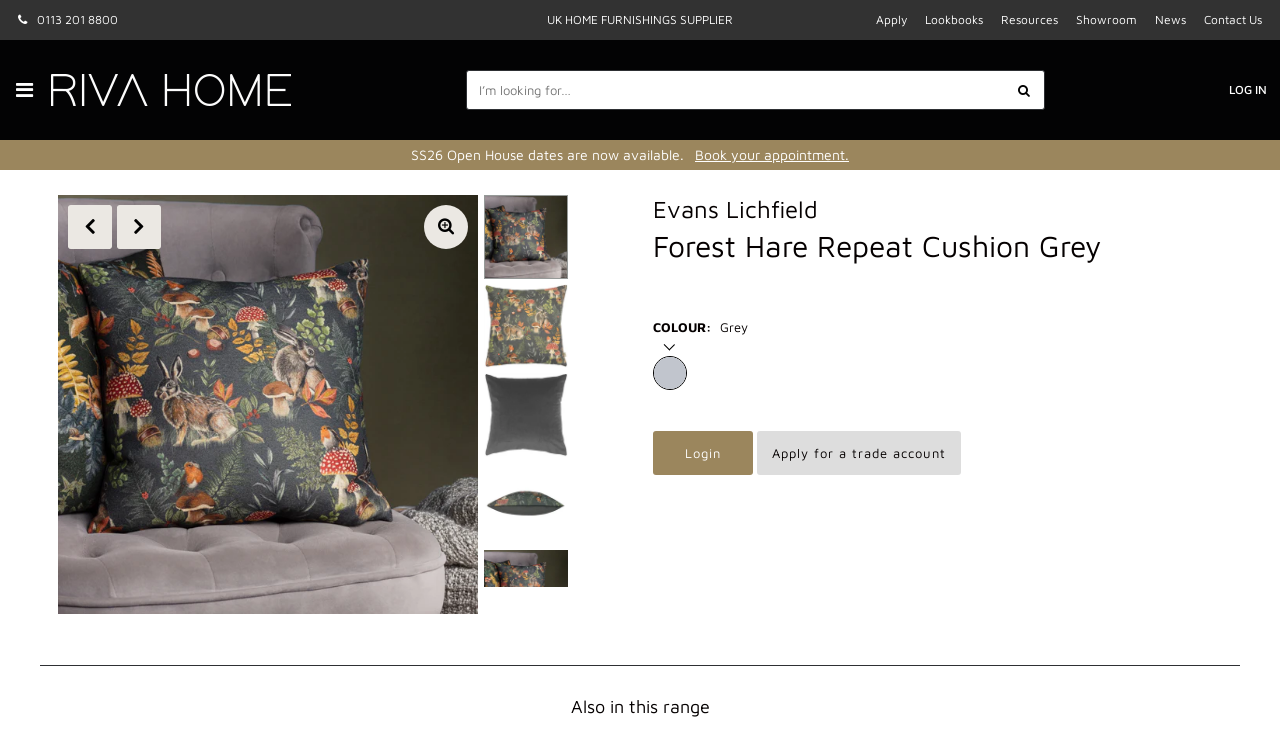

--- FILE ---
content_type: text/html; charset=utf-8
request_url: https://portal.rivahome.com/products/evans-lichfield-forest-hare-repeat-cushions-grey
body_size: 34437
content:
<!DOCTYPE html>
<html lang="en" class="no-js">
<head>
  <meta charset="utf-8" />

  <meta name="google-site-verification" content="P9nmG0DDqrnibsd-KR1YUbjSJCPsBPva7QIpBlwUtuc" />

  
    <meta name="viewport" content="width=device-width, initial-scale=1, maximum-scale=1">
  

  

  <!-- Establish early connection to external domains -->
  <link rel="preconnect" href="https://cdn.shopify.com" crossorigin>
  <link rel="preconnect" href="https://fonts.shopify.com" crossorigin>
  <link rel="preconnect" href="https://monorail-edge.shopifysvc.com">
  <link rel="preconnect" href="//ajax.googleapis.com" crossorigin />
  <link rel="preconnect" href="https://cdn.jsdelivr.net" crossorigin><!-- Preload onDomain stylesheets and script libraries -->
  <link rel="preload" href="//portal.rivahome.com/cdn/shop/t/51/assets/stylesheet.css?v=175432669571165122321767716710" as="style">
  <link rel="preload" href="//portal.rivahome.com/cdn/shop/t/51/assets/filters.css?v=146834162499970599471765793951" as="style">
  <link rel="preload" href="//portal.rivahome.com/cdn/shop/t/51/assets/pagination.css?v=67442396370619093831718203664" as="style">
  <link rel="preload" href="//portal.rivahome.com/cdn/shop/t/51/assets/custom.css?v=94932516145103105531767697193" as="style">
  <link rel="preload" href="//portal.rivahome.com/cdn/shop/t/51/assets/m2m.css?v=121158490986474447581718205748" as="style">
  <link rel="preload" href="//portal.rivahome.com/cdn/shop/t/51/assets/samples.css?v=38292775799480744211718203663" as="style">
  <link rel="preload" href="//portal.rivahome.com/cdn/shop/t/51/assets/customer-type-list.css?v=73564889420892026611718203664" as="style">
  <link rel="preload" href="//portal.rivahome.com/cdn/shop/t/51/assets/customer-type-card.css?v=172218427893186386701718203663" as="style">
  <link rel="preload" href="//portal.rivahome.com/cdn/shop/t/51/assets/enquiry-type-list.css?v=73141203364975895731749023471" as="style">
  <link rel="preload" href="//portal.rivahome.com/cdn/shop/t/51/assets/enquiry-type-card.css?v=151975994756437481941749023470" as="style">
  <link rel="preload" as="font" href="//portal.rivahome.com/cdn/fonts/maven_pro/mavenpro_n4.c68ed1d8b5c0af622b14d3bb80bf3ead8907ac11.woff2" type="font/woff2" crossorigin>
  <link rel="preload" as="font" href="//portal.rivahome.com/cdn/fonts/nunito/nunito_n3.c1d7c2242f5519d084eafc479d7cc132bcc8c480.woff2" type="font/woff2" crossorigin>
  <link rel="preload" as="font" href="//portal.rivahome.com/cdn/fonts/maven_pro/mavenpro_n4.c68ed1d8b5c0af622b14d3bb80bf3ead8907ac11.woff2" type="font/woff2" crossorigin>
  <link rel="preload" href="//ajax.googleapis.com/ajax/libs/jquery/2.2.4/jquery.min.js" as="script">
  <link rel="preload" href="//portal.rivahome.com/cdn/shop/t/51/assets/eventemitter3.min.js?v=27939738353326123541718203666" as="script">
  <link rel="preload" href="//portal.rivahome.com/cdn/shop/t/51/assets/theme.js?v=28120738298952526371740655193" as="script">
  <link rel="preload" href="//portal.rivahome.com/cdn/shopifycloud/storefront/assets/themes_support/option_selection-b017cd28.js" as="script">
  <link rel="preload" href="//portal.rivahome.com/cdn/shop/t/51/assets/ls.rias.min.js?v=14027706847819641431718203664" as="script">
  <link rel="preload" href="//portal.rivahome.com/cdn/shop/t/51/assets/ls.bgset.min.js?v=67534032352881377061718203663" as="script">
  <link rel="preload" href="//portal.rivahome.com/cdn/shop/t/51/assets/lazysizes.min.js?v=103527812519802870601718203664" as="script">
  <link rel="preload" href="//portal.rivahome.com/cdn/shop/t/51/assets/jquery.fancybox.js?v=77077227965961676251718203664" as="script">
  <link rel="preload" href="//portal.rivahome.com/cdn/shop/t/51/assets/jquery.hoverIntent.min.js?v=17818118560919021241718203665" as="script">
  <link rel="preload" href="//portal.rivahome.com/cdn/shop/t/51/assets/scripts.min.js?v=173996968264317662511718205748" as="script">
  <link rel="preload" href="//portal.rivahome.com/cdn/shop/t/51/assets/custom.js?v=60190921681709917301765800924" as="script">
  <link rel="preload" href="//portal.rivahome.com/cdn/shop/t/51/assets/m2m.js?v=35850983647396321481728909638" as="script">
  <link rel="preload" href="//portal.rivahome.com/cdn/shop/t/51/assets/nav-metafield-colours.js?v=10268654517735720801718203673" as="script">

  
    <link rel="icon" href="//portal.rivahome.com/cdn/shop/files/favicon_32x32.png?v=1624357995"><!-- 32×32 -->
    <link rel="apple-touch-icon" href="//portal.rivahome.com/cdn/shop/files/favicon_180x180.png?v=1624357995"><!-- 180×180 -->
  

  <link rel="canonical" href="https://portal.rivahome.com/products/evans-lichfield-forest-hare-repeat-cushions-grey" />

  <title>Forest Grey Hare Repeat Feather Rich Filled Cushion | Grey Cushions | Evans Lichfield &ndash; Riva Home</title>
  <meta name="description" content="Shop the Forest Hare Repeat Feather Rich Filled Cushion in Grey by Evans Lichfield. Part of the Forest Cushions range." />

  
    
    
    
    
    <meta class="nav-item-meta-colour" data-nav-item-name="Reduced" data-nav-item-text-colour="#ffffff" data-nav-item-bg-colour="#c6573a" data-nav-item-hover-text-colour="#000000" data-nav-item-hover-bg-colour="#9b865d"/>

    
    
    
    
    <meta class="nav-item-meta-colour" data-nav-item-name="Voyage Maison" data-nav-item-text-colour="#000000" data-nav-item-bg-colour="" data-nav-item-hover-text-colour="#000000" data-nav-item-hover-bg-colour="#9b865d"/>

    
    
    
    
    <meta class="nav-item-meta-colour" data-nav-item-name="Outdoor" data-nav-item-text-colour="#000000" data-nav-item-bg-colour="" data-nav-item-hover-text-colour="#000000" data-nav-item-hover-bg-colour="#9b865d"/>

  

<meta property="og:type" content="product">
<meta property="og:title" content="Forest Hare Repeat Cushion Grey">
<meta property="og:url" content="https://portal.rivahome.com/products/evans-lichfield-forest-hare-repeat-cushions-grey">
<meta property="og:description" content="Evans Lichfield Grey Grey Forest Hare Repeat Cushions. Animal. Printed. Country. Printed. Polyester. 100% Polyester. Featuring a repetitive hand painted design of sweet Hare&#39;s and magical Toadstools surrounded by wild flowers and foliage. Complete with a soft velvet reverse, standard knife edging and hidden zip closure. Printed. Soft Velvet Reverse. Zip Closure. Made In The UK. Bring the Woodland to your interior with this enchanting hand-painted design of sweet Hare&#39;s and everything else you expect to find in the magical woodlands. With a grey soft plain reverse - this cushion will be the perfect touch to any contemporary home. Relaxed. Relaxed.">

<meta property="og:image" content="http://portal.rivahome.com/cdn/shop/files/FHARER_CC5_GRY_L_grande.jpg?v=1702296498">
<meta property="og:image:secure_url" content="https://portal.rivahome.com/cdn/shop/files/FHARER_CC5_GRY_L_grande.jpg?v=1702296498">

<meta property="og:image" content="http://portal.rivahome.com/cdn/shop/files/FHARER_CC5_GRY_grande.jpg?v=1702296498">
<meta property="og:image:secure_url" content="https://portal.rivahome.com/cdn/shop/files/FHARER_CC5_GRY_grande.jpg?v=1702296498">

<meta property="og:image" content="http://portal.rivahome.com/cdn/shop/files/FHARER_CC5_GRY_2_grande.jpg?v=1702296499">
<meta property="og:image:secure_url" content="https://portal.rivahome.com/cdn/shop/files/FHARER_CC5_GRY_2_grande.jpg?v=1702296499">


<meta property="og:price:currency" content="GBP">

<meta property="og:site_name" content="Riva Home">



<meta name="twitter:card" content="summary">


<meta name="twitter:site" content="@">


<meta name="twitter:title" content="Forest Hare Repeat Cushion Grey">
<meta name="twitter:description" content="Evans Lichfield Grey Grey Forest Hare Repeat Cushions. Animal. Printed. Country. Printed. Polyester. 100% Polyester. Featuring a repetitive hand painted design of sweet Hare&#39;s and magical Toadstools s">
<meta name="twitter:image" content="https://portal.rivahome.com/cdn/shop/files/FHARER_CC5_GRY_L_large.jpg?v=1702296498">
<meta name="twitter:image:width" content="480">
<meta name="twitter:image:height" content="480">


  
 <script type="application/ld+json">
   {
     "@context": "https://schema.org",
     "@type": "Product",
     "id": "evans-lichfield-forest-hare-repeat-cushions-grey",
     "url": "//products/evans-lichfield-forest-hare-repeat-cushions-grey",
     "image": "//portal.rivahome.com/cdn/shop/files/FHARER_CC5_GRY_L_1024x.jpg?v=1702296498",
     "name": "Forest Hare Repeat Cushion Grey",
     "brand": "Evans Lichfield",
     "description": "Evans Lichfield Grey Grey Forest Hare Repeat Cushions. Animal. Printed. Country. Printed. Polyester. 100% Polyester. Featuring a repetitive hand painted design of sweet Hare&#39;s and magical Toadstools surrounded by wild flowers and foliage. Complete with a soft velvet reverse, standard knife edging and hidden zip closure. Printed. Soft Velvet Reverse. Zip Closure. Made In The UK. Bring the Woodland to your interior with this enchanting hand-painted design of sweet Hare&#39;s and everything else you expect to find in the magical woodlands. With a grey soft plain reverse - this cushion will be the perfect touch to any contemporary home. Relaxed. Relaxed.","sku": "FHARER/CC5/GRY","gtin13": 5025532566324,"offers": {
       "@type": "Offer","priceCurrency": "GBP",
       "availability": "http://schema.org/InStock",
       "priceValidUntil": "2030-01-01",
       "url": "/products/evans-lichfield-forest-hare-repeat-cushions-grey"
     }}
 </script>


  <style data-shopify>
:root {
    --main-family: "Maven Pro";
    --main-weight: 400;
    --nav-family: Nunito;
    --nav-weight: 300;
    --heading-family: "Maven Pro";
    --heading-weight: 400;

    --font-size: 15;
    --h1-size: 30;
    --h2-size: 24;
    --h3-size: 18;
    --h4-size: 16;
    --h5-size: 14;
    --nav-size: 15;
    --dropdown-font-size: 15;
    --navigation-transform: none;
    --link-decoration: none;
    --section-title-border: bottom_only_short;
    --border-weight: 3px;

    --top-bar-background: #323232;
    --top-bar-color: #FFFFFF;
    --social-links: #fdfffe;
    --social-links-hover: #a7a7a7;
    --header-background: #030304;
    --logo-color: #ffffff;
    --cart-links: #ffffff;
    --cart-links-hover: #ffffff;
    --background: #ffffff;
    --header_color: #050000;
    --text-color: #313332;
    --link-color: #050000;
    --link-hover-color: #333333;
    --sale-color: #c6573a;
    --dotted-color: #2e3034;
    --button-color: #9b865d;
    --button-text: #ffffff;
    --button-text-hover: #ffffff;
    --secondary-button-color: #dddddd;
    --secondary-button-hover: #cccccc;
    --secondary-button-text: #050000;
    --navigation: #ebe8e3;
    --nav-color: #000000;
    --nav-hover-color: #333333;
    --nav-hover-link-color: #ffffff;
    --dropdown-background-color: #504f4f;
    --nav-dropdown-color: #000000;
    --dropdown-hover-background-color: #313433;
    --dropdown-hover-link-color: #ffffff;
    --directional-background: #ebe8e3;
    --directional-hover-background: #9b865d;
    --directional-color: #000000;
    --directional-hover-color: #000000;
    --swatch-color: #000000;
    --swatch-background: #ffffff;
    --swatch-border: #000000;
    --swatch-selected-color: #ffffff;
    --swatch-selected-background: #000000;
    --swatch-selected-border: #000000;
    --new-background: #222222;
    --new-text: #ffffff;
    --sale-background: #c6573a;
    --sale-text: #ffffff;
    --soldout-background: #222222;
    --soldout-text: #ffffff;
    --preorder-background: #222;
    --preorder-text: #fff;
    --bestseller-background: #9b865d;
    --bestseller-text: #fff;
    --icons: #000000;
    --icons-hover: #272727;
    --footer-background: #504f4f;
    --footer-color: #fdfffe;
    --footer-border: #e5e5e5;

    --error-msg-dark: #e81000;
    --error-msg-light: #ffeae8;
    --success-msg-dark: #007f5f;
    --success-msg-light: #e5fff8;
</style>


  <link rel="stylesheet" href="//portal.rivahome.com/cdn/shop/t/51/assets/stylesheet.css?v=175432669571165122321767716710" type="text/css">
  <link rel="stylesheet" href="//portal.rivahome.com/cdn/shop/t/51/assets/style.css?v=83199796720823599201767697193" type="text/css">
  <link rel="stylesheet" href="//portal.rivahome.com/cdn/shop/t/51/assets/custom.css?v=94932516145103105531767697193" type="text/css">
  <link rel="stylesheet" href="//portal.rivahome.com/cdn/shop/t/51/assets/filters.css?v=146834162499970599471765793951" type="text/css">
  <link rel="stylesheet" href="//portal.rivahome.com/cdn/shop/t/51/assets/navigation.css?v=175859525053232902131765793954" type="text/css">
  <link rel="stylesheet" href="//portal.rivahome.com/cdn/shop/t/51/assets/pagination.css?v=67442396370619093831718203664" type="text/css">
  <link rel="stylesheet" href="//portal.rivahome.com/cdn/shop/t/51/assets/m2m.css?v=121158490986474447581718205748" type="text/css">
  <link rel="stylesheet" href="//portal.rivahome.com/cdn/shop/t/51/assets/samples.css?v=38292775799480744211718203663" type="text/css">
  <link rel="stylesheet" href="//portal.rivahome.com/cdn/shop/t/51/assets/customer-type-list.css?v=73564889420892026611718203664" type="text/css">
  <link rel="stylesheet" href="//portal.rivahome.com/cdn/shop/t/51/assets/customer-type-card.css?v=172218427893186386701718203663" type="text/css">
  <link rel="stylesheet" href="//portal.rivahome.com/cdn/shop/t/51/assets/enquiry-type-list.css?v=73141203364975895731749023471" type="text/css">
  <link rel="stylesheet" href="//portal.rivahome.com/cdn/shop/t/51/assets/enquiry-type-card.css?v=151975994756437481941749023470" type="text/css">

  <style>
  @font-face {
  font-family: "Maven Pro";
  font-weight: 400;
  font-style: normal;
  font-display: swap;
  src: url("//portal.rivahome.com/cdn/fonts/maven_pro/mavenpro_n4.c68ed1d8b5c0af622b14d3bb80bf3ead8907ac11.woff2") format("woff2"),
       url("//portal.rivahome.com/cdn/fonts/maven_pro/mavenpro_n4.522bf9c765ae9601c2a4846d60057ced1efdcde2.woff") format("woff");
}

  @font-face {
  font-family: Nunito;
  font-weight: 300;
  font-style: normal;
  font-display: swap;
  src: url("//portal.rivahome.com/cdn/fonts/nunito/nunito_n3.c1d7c2242f5519d084eafc479d7cc132bcc8c480.woff2") format("woff2"),
       url("//portal.rivahome.com/cdn/fonts/nunito/nunito_n3.d543cae3671591d99f8b7ed9ea9ca8387fc73b09.woff") format("woff");
}

  @font-face {
  font-family: "Maven Pro";
  font-weight: 400;
  font-style: normal;
  font-display: swap;
  src: url("//portal.rivahome.com/cdn/fonts/maven_pro/mavenpro_n4.c68ed1d8b5c0af622b14d3bb80bf3ead8907ac11.woff2") format("woff2"),
       url("//portal.rivahome.com/cdn/fonts/maven_pro/mavenpro_n4.522bf9c765ae9601c2a4846d60057ced1efdcde2.woff") format("woff");
}

  @font-face {
  font-family: "Maven Pro";
  font-weight: 500;
  font-style: normal;
  font-display: swap;
  src: url("//portal.rivahome.com/cdn/fonts/maven_pro/mavenpro_n5.ce007c5b78ce56cdb6d8a7dfd4b878f24918d849.woff2") format("woff2"),
       url("//portal.rivahome.com/cdn/fonts/maven_pro/mavenpro_n5.78e546abb11d6cec06c98294cd91a76466b42d41.woff") format("woff");
}

  @font-face {
  font-family: "Maven Pro";
  font-weight: 700;
  font-style: normal;
  font-display: swap;
  src: url("//portal.rivahome.com/cdn/fonts/maven_pro/mavenpro_n7.1cf8ef6e1971df8c9c821bcb73da0b10e0c49a8b.woff2") format("woff2"),
       url("//portal.rivahome.com/cdn/fonts/maven_pro/mavenpro_n7.1ecc5b9854a5f30ff1b42559ffcca41d24759633.woff") format("woff");
}

  
  
  </style>

  <script>
    document.documentElement.className = document.documentElement.className.replace('no-js', 'js');

    window.theme = {
      strings: {
        sale: "Sale",
        sold_out: "Out of Stock",
        discontinued: "Last Chance",
        preorder: "Back Order",
        preorder_order_from_date_html: "Shipping from [preorderdate]",        
        new: "New!",
        bestseller: "Bestseller",
        from:  "From",
        money_off: "{discount}% off",
      },
      moneyFormat: "£{{amount}}"
    };
  </script>

  <script>
    window.ShopifyAssets = {
      added: {
        height: 16,
        width: 16,
        url: '//portal.rivahome.com/cdn/shop/t/51/assets/icon-tick_wo.svg?v=122689617681611428891718203664'
      },
      adding: {
        height: 32,
        width: 32,
        url: '//portal.rivahome.com/cdn/shop/t/51/assets/ajax-cart-adding.png?v=45554915176094481251718203665'
      }
    };
  </script>

  <script src="//portal.rivahome.com/cdn/shop/t/51/assets/add-sample-to-cart.js?v=122134448124637409651718203663" defer="defer"></script>

  
<link href="//portal.rivahome.com/cdn/shop/t/51/assets/component-localization-form.css?v=49419809169331591921718203663" rel="stylesheet" type="text/css" media="all" />
    <script src="//portal.rivahome.com/cdn/shop/t/51/assets/localization-form.js?v=161644695336821385561718203663" defer="defer"></script><script type="text/javascript">
    window.facets = {"colourFacets":{ "beige":{"colour":"rgb(175, 163, 151)",}, "gold":{"colour":"rgb(191, 163, 121)",}, "orange":{"colour":"rgb(170, 83, 23)",}, "brown":{"colour":"rgb(81, 63, 53)",}, "cream":{"colour":"rgb(239, 237, 228)",}, "green":{"colour":"rgb(91, 115, 96)",}, "grey":{"colour":"rgb(193, 197, 205)",}, "blue":{"colour":"rgb(0, 80, 116)",}, "black":{"colour":"rgb(0, 0, 0)",}, "white":{"colour":"rgb(255, 255, 255)",}, "pink":{"colour":"rgb(181, 134, 147)",}, "yellow":{"colour":"rgb(203, 164, 63)",}, "red":{"colour":"rgb(124, 28, 42)",}, "purple":{"colour":"rgb(78, 38, 108)",}  }}
  </script>

  <script>window.performance && window.performance.mark && window.performance.mark('shopify.content_for_header.start');</script><meta id="shopify-digital-wallet" name="shopify-digital-wallet" content="/56093048982/digital_wallets/dialog">
<link rel="alternate" hreflang="x-default" href="https://portal.rivahome.com/products/evans-lichfield-forest-hare-repeat-cushions-grey">
<link rel="alternate" hreflang="en" href="https://portal.rivahome.com/products/evans-lichfield-forest-hare-repeat-cushions-grey">
<link rel="alternate" hreflang="en-IE" href="https://portal.rivahome.com/en-ie/products/evans-lichfield-forest-hare-repeat-cushions-grey">
<link rel="alternate" type="application/json+oembed" href="https://portal.rivahome.com/products/evans-lichfield-forest-hare-repeat-cushions-grey.oembed">
<script async="async" src="/checkouts/internal/preloads.js?locale=en-GB"></script>
<script id="shopify-features" type="application/json">{"accessToken":"2d1eb11cc9e9f8bd58bbe4127ab331b7","betas":["rich-media-storefront-analytics"],"domain":"portal.rivahome.com","predictiveSearch":true,"shopId":56093048982,"locale":"en"}</script>
<script>var Shopify = Shopify || {};
Shopify.shop = "riva-home-b2b.myshopify.com";
Shopify.locale = "en";
Shopify.currency = {"active":"GBP","rate":"1.0"};
Shopify.country = "GB";
Shopify.theme = {"name":"Riva Home - LIVE","id":142049673445,"schema_name":"Fashionopolism","schema_version":"6.4","theme_store_id":null,"role":"main"};
Shopify.theme.handle = "null";
Shopify.theme.style = {"id":null,"handle":null};
Shopify.cdnHost = "portal.rivahome.com/cdn";
Shopify.routes = Shopify.routes || {};
Shopify.routes.root = "/";</script>
<script type="module">!function(o){(o.Shopify=o.Shopify||{}).modules=!0}(window);</script>
<script>!function(o){function n(){var o=[];function n(){o.push(Array.prototype.slice.apply(arguments))}return n.q=o,n}var t=o.Shopify=o.Shopify||{};t.loadFeatures=n(),t.autoloadFeatures=n()}(window);</script>
<script id="shop-js-analytics" type="application/json">{"pageType":"product"}</script>
<script defer="defer" async type="module" src="//portal.rivahome.com/cdn/shopifycloud/shop-js/modules/v2/client.init-shop-cart-sync_BdyHc3Nr.en.esm.js"></script>
<script defer="defer" async type="module" src="//portal.rivahome.com/cdn/shopifycloud/shop-js/modules/v2/chunk.common_Daul8nwZ.esm.js"></script>
<script type="module">
  await import("//portal.rivahome.com/cdn/shopifycloud/shop-js/modules/v2/client.init-shop-cart-sync_BdyHc3Nr.en.esm.js");
await import("//portal.rivahome.com/cdn/shopifycloud/shop-js/modules/v2/chunk.common_Daul8nwZ.esm.js");

  window.Shopify.SignInWithShop?.initShopCartSync?.({"fedCMEnabled":true,"windoidEnabled":true});

</script>
<script id="__st">var __st={"a":56093048982,"offset":0,"reqid":"e9b24234-6fb6-4f27-8bb7-37e0dffae908-1768959853","pageurl":"portal.rivahome.com\/products\/evans-lichfield-forest-hare-repeat-cushions-grey","u":"fe7e8c8e9f42","p":"product","rtyp":"product","rid":7750898843877};</script>
<script>window.ShopifyPaypalV4VisibilityTracking = true;</script>
<script id="captcha-bootstrap">!function(){'use strict';const t='contact',e='account',n='new_comment',o=[[t,t],['blogs',n],['comments',n],[t,'customer']],c=[[e,'customer_login'],[e,'guest_login'],[e,'recover_customer_password'],[e,'create_customer']],r=t=>t.map((([t,e])=>`form[action*='/${t}']:not([data-nocaptcha='true']) input[name='form_type'][value='${e}']`)).join(','),a=t=>()=>t?[...document.querySelectorAll(t)].map((t=>t.form)):[];function s(){const t=[...o],e=r(t);return a(e)}const i='password',u='form_key',d=['recaptcha-v3-token','g-recaptcha-response','h-captcha-response',i],f=()=>{try{return window.sessionStorage}catch{return}},m='__shopify_v',_=t=>t.elements[u];function p(t,e,n=!1){try{const o=window.sessionStorage,c=JSON.parse(o.getItem(e)),{data:r}=function(t){const{data:e,action:n}=t;return t[m]||n?{data:e,action:n}:{data:t,action:n}}(c);for(const[e,n]of Object.entries(r))t.elements[e]&&(t.elements[e].value=n);n&&o.removeItem(e)}catch(o){console.error('form repopulation failed',{error:o})}}const l='form_type',E='cptcha';function T(t){t.dataset[E]=!0}const w=window,h=w.document,L='Shopify',v='ce_forms',y='captcha';let A=!1;((t,e)=>{const n=(g='f06e6c50-85a8-45c8-87d0-21a2b65856fe',I='https://cdn.shopify.com/shopifycloud/storefront-forms-hcaptcha/ce_storefront_forms_captcha_hcaptcha.v1.5.2.iife.js',D={infoText:'Protected by hCaptcha',privacyText:'Privacy',termsText:'Terms'},(t,e,n)=>{const o=w[L][v],c=o.bindForm;if(c)return c(t,g,e,D).then(n);var r;o.q.push([[t,g,e,D],n]),r=I,A||(h.body.append(Object.assign(h.createElement('script'),{id:'captcha-provider',async:!0,src:r})),A=!0)});var g,I,D;w[L]=w[L]||{},w[L][v]=w[L][v]||{},w[L][v].q=[],w[L][y]=w[L][y]||{},w[L][y].protect=function(t,e){n(t,void 0,e),T(t)},Object.freeze(w[L][y]),function(t,e,n,w,h,L){const[v,y,A,g]=function(t,e,n){const i=e?o:[],u=t?c:[],d=[...i,...u],f=r(d),m=r(i),_=r(d.filter((([t,e])=>n.includes(e))));return[a(f),a(m),a(_),s()]}(w,h,L),I=t=>{const e=t.target;return e instanceof HTMLFormElement?e:e&&e.form},D=t=>v().includes(t);t.addEventListener('submit',(t=>{const e=I(t);if(!e)return;const n=D(e)&&!e.dataset.hcaptchaBound&&!e.dataset.recaptchaBound,o=_(e),c=g().includes(e)&&(!o||!o.value);(n||c)&&t.preventDefault(),c&&!n&&(function(t){try{if(!f())return;!function(t){const e=f();if(!e)return;const n=_(t);if(!n)return;const o=n.value;o&&e.removeItem(o)}(t);const e=Array.from(Array(32),(()=>Math.random().toString(36)[2])).join('');!function(t,e){_(t)||t.append(Object.assign(document.createElement('input'),{type:'hidden',name:u})),t.elements[u].value=e}(t,e),function(t,e){const n=f();if(!n)return;const o=[...t.querySelectorAll(`input[type='${i}']`)].map((({name:t})=>t)),c=[...d,...o],r={};for(const[a,s]of new FormData(t).entries())c.includes(a)||(r[a]=s);n.setItem(e,JSON.stringify({[m]:1,action:t.action,data:r}))}(t,e)}catch(e){console.error('failed to persist form',e)}}(e),e.submit())}));const S=(t,e)=>{t&&!t.dataset[E]&&(n(t,e.some((e=>e===t))),T(t))};for(const o of['focusin','change'])t.addEventListener(o,(t=>{const e=I(t);D(e)&&S(e,y())}));const B=e.get('form_key'),M=e.get(l),P=B&&M;t.addEventListener('DOMContentLoaded',(()=>{const t=y();if(P)for(const e of t)e.elements[l].value===M&&p(e,B);[...new Set([...A(),...v().filter((t=>'true'===t.dataset.shopifyCaptcha))])].forEach((e=>S(e,t)))}))}(h,new URLSearchParams(w.location.search),n,t,e,['guest_login'])})(!0,!0)}();</script>
<script integrity="sha256-4kQ18oKyAcykRKYeNunJcIwy7WH5gtpwJnB7kiuLZ1E=" data-source-attribution="shopify.loadfeatures" defer="defer" src="//portal.rivahome.com/cdn/shopifycloud/storefront/assets/storefront/load_feature-a0a9edcb.js" crossorigin="anonymous"></script>
<script data-source-attribution="shopify.dynamic_checkout.dynamic.init">var Shopify=Shopify||{};Shopify.PaymentButton=Shopify.PaymentButton||{isStorefrontPortableWallets:!0,init:function(){window.Shopify.PaymentButton.init=function(){};var t=document.createElement("script");t.src="https://portal.rivahome.com/cdn/shopifycloud/portable-wallets/latest/portable-wallets.en.js",t.type="module",document.head.appendChild(t)}};
</script>
<script data-source-attribution="shopify.dynamic_checkout.buyer_consent">
  function portableWalletsHideBuyerConsent(e){var t=document.getElementById("shopify-buyer-consent"),n=document.getElementById("shopify-subscription-policy-button");t&&n&&(t.classList.add("hidden"),t.setAttribute("aria-hidden","true"),n.removeEventListener("click",e))}function portableWalletsShowBuyerConsent(e){var t=document.getElementById("shopify-buyer-consent"),n=document.getElementById("shopify-subscription-policy-button");t&&n&&(t.classList.remove("hidden"),t.removeAttribute("aria-hidden"),n.addEventListener("click",e))}window.Shopify?.PaymentButton&&(window.Shopify.PaymentButton.hideBuyerConsent=portableWalletsHideBuyerConsent,window.Shopify.PaymentButton.showBuyerConsent=portableWalletsShowBuyerConsent);
</script>
<script data-source-attribution="shopify.dynamic_checkout.cart.bootstrap">document.addEventListener("DOMContentLoaded",(function(){function t(){return document.querySelector("shopify-accelerated-checkout-cart, shopify-accelerated-checkout")}if(t())Shopify.PaymentButton.init();else{new MutationObserver((function(e,n){t()&&(Shopify.PaymentButton.init(),n.disconnect())})).observe(document.body,{childList:!0,subtree:!0})}}));
</script>
<script id="sections-script" data-sections="product-recommendations" defer="defer" src="//portal.rivahome.com/cdn/shop/t/51/compiled_assets/scripts.js?v=67962"></script>
<script>window.performance && window.performance.mark && window.performance.mark('shopify.content_for_header.end');</script>

  
  
  

<script src="https://cdn.jsdelivr.net/npm/instantsearch.js@4.8.3/dist/instantsearch.production.min.js" integrity="sha256-LAGhRRdtVoD6RLo2qDQsU2mp+XVSciKRC8XPOBWmofM=" crossorigin="anonymous"></script>
<script src="https://cdn.jsdelivr.net/npm/hogan.js@3.0.2/dist/hogan-3.0.2.min.js" integrity="sha256-jIAAmB65ff5CEFvV6DRfRWjHFwqq+AHeV4le8f8PYp4=" crossorigin="anonymous"></script>
<script src="https://cdn.jsdelivr.net/npm/autocomplete.js@0.37.1/dist/autocomplete.min.js" integrity="sha256-YVWQosorZnr6fALvOW9VALYuInld27RkSPkElGBdCaU=" crossorigin="anonymous"></script>
<script src="https://cdn.jsdelivr.net/npm/search-insights@1.6.3/dist/search-insights.min.js" integrity="sha256-8r3eU2ketKjC+f59eAY6ejwSsgPjNY5Ca1yt67nz2TM=" crossorigin="anonymous"></script>



<!-- BEGIN app block: shopify://apps/klaviyo-email-marketing-sms/blocks/klaviyo-onsite-embed/2632fe16-c075-4321-a88b-50b567f42507 -->












  <script async src="https://static.klaviyo.com/onsite/js/VFYYgA/klaviyo.js?company_id=VFYYgA"></script>
  <script>!function(){if(!window.klaviyo){window._klOnsite=window._klOnsite||[];try{window.klaviyo=new Proxy({},{get:function(n,i){return"push"===i?function(){var n;(n=window._klOnsite).push.apply(n,arguments)}:function(){for(var n=arguments.length,o=new Array(n),w=0;w<n;w++)o[w]=arguments[w];var t="function"==typeof o[o.length-1]?o.pop():void 0,e=new Promise((function(n){window._klOnsite.push([i].concat(o,[function(i){t&&t(i),n(i)}]))}));return e}}})}catch(n){window.klaviyo=window.klaviyo||[],window.klaviyo.push=function(){var n;(n=window._klOnsite).push.apply(n,arguments)}}}}();</script>

  
    <script id="viewed_product">
      if (item == null) {
        var _learnq = _learnq || [];

        var MetafieldReviews = null
        var MetafieldYotpoRating = null
        var MetafieldYotpoCount = null
        var MetafieldLooxRating = null
        var MetafieldLooxCount = null
        var okendoProduct = null
        var okendoProductReviewCount = null
        var okendoProductReviewAverageValue = null
        try {
          // The following fields are used for Customer Hub recently viewed in order to add reviews.
          // This information is not part of __kla_viewed. Instead, it is part of __kla_viewed_reviewed_items
          MetafieldReviews = {};
          MetafieldYotpoRating = null
          MetafieldYotpoCount = null
          MetafieldLooxRating = null
          MetafieldLooxCount = null

          okendoProduct = null
          // If the okendo metafield is not legacy, it will error, which then requires the new json formatted data
          if (okendoProduct && 'error' in okendoProduct) {
            okendoProduct = null
          }
          okendoProductReviewCount = okendoProduct ? okendoProduct.reviewCount : null
          okendoProductReviewAverageValue = okendoProduct ? okendoProduct.reviewAverageValue : null
        } catch (error) {
          console.error('Error in Klaviyo onsite reviews tracking:', error);
        }

        var item = {
          Name: "Forest Hare Repeat Cushion Grey",
          ProductID: 7750898843877,
          Categories: ["All Products","Animal Cushions","Cushions \u0026 Throws","Evans Lichfield Cushions","Feather Filled Cushions","Polyester Filled Cushions","Soft Furnishings","Unavailable Products"],
          ImageURL: "https://portal.rivahome.com/cdn/shop/files/FHARER_CC5_GRY_L_grande.jpg?v=1702296498",
          URL: "https://portal.rivahome.com/products/evans-lichfield-forest-hare-repeat-cushions-grey",
          Brand: "Evans Lichfield",
          Price: "£6.00",
          Value: "6.00",
          CompareAtPrice: "£0.00"
        };
        _learnq.push(['track', 'Viewed Product', item]);
        _learnq.push(['trackViewedItem', {
          Title: item.Name,
          ItemId: item.ProductID,
          Categories: item.Categories,
          ImageUrl: item.ImageURL,
          Url: item.URL,
          Metadata: {
            Brand: item.Brand,
            Price: item.Price,
            Value: item.Value,
            CompareAtPrice: item.CompareAtPrice
          },
          metafields:{
            reviews: MetafieldReviews,
            yotpo:{
              rating: MetafieldYotpoRating,
              count: MetafieldYotpoCount,
            },
            loox:{
              rating: MetafieldLooxRating,
              count: MetafieldLooxCount,
            },
            okendo: {
              rating: okendoProductReviewAverageValue,
              count: okendoProductReviewCount,
            }
          }
        }]);
      }
    </script>
  




  <script>
    window.klaviyoReviewsProductDesignMode = false
  </script>







<!-- END app block --><link href="https://monorail-edge.shopifysvc.com" rel="dns-prefetch">
<script>(function(){if ("sendBeacon" in navigator && "performance" in window) {try {var session_token_from_headers = performance.getEntriesByType('navigation')[0].serverTiming.find(x => x.name == '_s').description;} catch {var session_token_from_headers = undefined;}var session_cookie_matches = document.cookie.match(/_shopify_s=([^;]*)/);var session_token_from_cookie = session_cookie_matches && session_cookie_matches.length === 2 ? session_cookie_matches[1] : "";var session_token = session_token_from_headers || session_token_from_cookie || "";function handle_abandonment_event(e) {var entries = performance.getEntries().filter(function(entry) {return /monorail-edge.shopifysvc.com/.test(entry.name);});if (!window.abandonment_tracked && entries.length === 0) {window.abandonment_tracked = true;var currentMs = Date.now();var navigation_start = performance.timing.navigationStart;var payload = {shop_id: 56093048982,url: window.location.href,navigation_start,duration: currentMs - navigation_start,session_token,page_type: "product"};window.navigator.sendBeacon("https://monorail-edge.shopifysvc.com/v1/produce", JSON.stringify({schema_id: "online_store_buyer_site_abandonment/1.1",payload: payload,metadata: {event_created_at_ms: currentMs,event_sent_at_ms: currentMs}}));}}window.addEventListener('pagehide', handle_abandonment_event);}}());</script>
<script id="web-pixels-manager-setup">(function e(e,d,r,n,o){if(void 0===o&&(o={}),!Boolean(null===(a=null===(i=window.Shopify)||void 0===i?void 0:i.analytics)||void 0===a?void 0:a.replayQueue)){var i,a;window.Shopify=window.Shopify||{};var t=window.Shopify;t.analytics=t.analytics||{};var s=t.analytics;s.replayQueue=[],s.publish=function(e,d,r){return s.replayQueue.push([e,d,r]),!0};try{self.performance.mark("wpm:start")}catch(e){}var l=function(){var e={modern:/Edge?\/(1{2}[4-9]|1[2-9]\d|[2-9]\d{2}|\d{4,})\.\d+(\.\d+|)|Firefox\/(1{2}[4-9]|1[2-9]\d|[2-9]\d{2}|\d{4,})\.\d+(\.\d+|)|Chrom(ium|e)\/(9{2}|\d{3,})\.\d+(\.\d+|)|(Maci|X1{2}).+ Version\/(15\.\d+|(1[6-9]|[2-9]\d|\d{3,})\.\d+)([,.]\d+|)( \(\w+\)|)( Mobile\/\w+|) Safari\/|Chrome.+OPR\/(9{2}|\d{3,})\.\d+\.\d+|(CPU[ +]OS|iPhone[ +]OS|CPU[ +]iPhone|CPU IPhone OS|CPU iPad OS)[ +]+(15[._]\d+|(1[6-9]|[2-9]\d|\d{3,})[._]\d+)([._]\d+|)|Android:?[ /-](13[3-9]|1[4-9]\d|[2-9]\d{2}|\d{4,})(\.\d+|)(\.\d+|)|Android.+Firefox\/(13[5-9]|1[4-9]\d|[2-9]\d{2}|\d{4,})\.\d+(\.\d+|)|Android.+Chrom(ium|e)\/(13[3-9]|1[4-9]\d|[2-9]\d{2}|\d{4,})\.\d+(\.\d+|)|SamsungBrowser\/([2-9]\d|\d{3,})\.\d+/,legacy:/Edge?\/(1[6-9]|[2-9]\d|\d{3,})\.\d+(\.\d+|)|Firefox\/(5[4-9]|[6-9]\d|\d{3,})\.\d+(\.\d+|)|Chrom(ium|e)\/(5[1-9]|[6-9]\d|\d{3,})\.\d+(\.\d+|)([\d.]+$|.*Safari\/(?![\d.]+ Edge\/[\d.]+$))|(Maci|X1{2}).+ Version\/(10\.\d+|(1[1-9]|[2-9]\d|\d{3,})\.\d+)([,.]\d+|)( \(\w+\)|)( Mobile\/\w+|) Safari\/|Chrome.+OPR\/(3[89]|[4-9]\d|\d{3,})\.\d+\.\d+|(CPU[ +]OS|iPhone[ +]OS|CPU[ +]iPhone|CPU IPhone OS|CPU iPad OS)[ +]+(10[._]\d+|(1[1-9]|[2-9]\d|\d{3,})[._]\d+)([._]\d+|)|Android:?[ /-](13[3-9]|1[4-9]\d|[2-9]\d{2}|\d{4,})(\.\d+|)(\.\d+|)|Mobile Safari.+OPR\/([89]\d|\d{3,})\.\d+\.\d+|Android.+Firefox\/(13[5-9]|1[4-9]\d|[2-9]\d{2}|\d{4,})\.\d+(\.\d+|)|Android.+Chrom(ium|e)\/(13[3-9]|1[4-9]\d|[2-9]\d{2}|\d{4,})\.\d+(\.\d+|)|Android.+(UC? ?Browser|UCWEB|U3)[ /]?(15\.([5-9]|\d{2,})|(1[6-9]|[2-9]\d|\d{3,})\.\d+)\.\d+|SamsungBrowser\/(5\.\d+|([6-9]|\d{2,})\.\d+)|Android.+MQ{2}Browser\/(14(\.(9|\d{2,})|)|(1[5-9]|[2-9]\d|\d{3,})(\.\d+|))(\.\d+|)|K[Aa][Ii]OS\/(3\.\d+|([4-9]|\d{2,})\.\d+)(\.\d+|)/},d=e.modern,r=e.legacy,n=navigator.userAgent;return n.match(d)?"modern":n.match(r)?"legacy":"unknown"}(),u="modern"===l?"modern":"legacy",c=(null!=n?n:{modern:"",legacy:""})[u],f=function(e){return[e.baseUrl,"/wpm","/b",e.hashVersion,"modern"===e.buildTarget?"m":"l",".js"].join("")}({baseUrl:d,hashVersion:r,buildTarget:u}),m=function(e){var d=e.version,r=e.bundleTarget,n=e.surface,o=e.pageUrl,i=e.monorailEndpoint;return{emit:function(e){var a=e.status,t=e.errorMsg,s=(new Date).getTime(),l=JSON.stringify({metadata:{event_sent_at_ms:s},events:[{schema_id:"web_pixels_manager_load/3.1",payload:{version:d,bundle_target:r,page_url:o,status:a,surface:n,error_msg:t},metadata:{event_created_at_ms:s}}]});if(!i)return console&&console.warn&&console.warn("[Web Pixels Manager] No Monorail endpoint provided, skipping logging."),!1;try{return self.navigator.sendBeacon.bind(self.navigator)(i,l)}catch(e){}var u=new XMLHttpRequest;try{return u.open("POST",i,!0),u.setRequestHeader("Content-Type","text/plain"),u.send(l),!0}catch(e){return console&&console.warn&&console.warn("[Web Pixels Manager] Got an unhandled error while logging to Monorail."),!1}}}}({version:r,bundleTarget:l,surface:e.surface,pageUrl:self.location.href,monorailEndpoint:e.monorailEndpoint});try{o.browserTarget=l,function(e){var d=e.src,r=e.async,n=void 0===r||r,o=e.onload,i=e.onerror,a=e.sri,t=e.scriptDataAttributes,s=void 0===t?{}:t,l=document.createElement("script"),u=document.querySelector("head"),c=document.querySelector("body");if(l.async=n,l.src=d,a&&(l.integrity=a,l.crossOrigin="anonymous"),s)for(var f in s)if(Object.prototype.hasOwnProperty.call(s,f))try{l.dataset[f]=s[f]}catch(e){}if(o&&l.addEventListener("load",o),i&&l.addEventListener("error",i),u)u.appendChild(l);else{if(!c)throw new Error("Did not find a head or body element to append the script");c.appendChild(l)}}({src:f,async:!0,onload:function(){if(!function(){var e,d;return Boolean(null===(d=null===(e=window.Shopify)||void 0===e?void 0:e.analytics)||void 0===d?void 0:d.initialized)}()){var d=window.webPixelsManager.init(e)||void 0;if(d){var r=window.Shopify.analytics;r.replayQueue.forEach((function(e){var r=e[0],n=e[1],o=e[2];d.publishCustomEvent(r,n,o)})),r.replayQueue=[],r.publish=d.publishCustomEvent,r.visitor=d.visitor,r.initialized=!0}}},onerror:function(){return m.emit({status:"failed",errorMsg:"".concat(f," has failed to load")})},sri:function(e){var d=/^sha384-[A-Za-z0-9+/=]+$/;return"string"==typeof e&&d.test(e)}(c)?c:"",scriptDataAttributes:o}),m.emit({status:"loading"})}catch(e){m.emit({status:"failed",errorMsg:(null==e?void 0:e.message)||"Unknown error"})}}})({shopId: 56093048982,storefrontBaseUrl: "https://portal.rivahome.com",extensionsBaseUrl: "https://extensions.shopifycdn.com/cdn/shopifycloud/web-pixels-manager",monorailEndpoint: "https://monorail-edge.shopifysvc.com/unstable/produce_batch",surface: "storefront-renderer",enabledBetaFlags: ["2dca8a86"],webPixelsConfigList: [{"id":"1769996664","configuration":"{\"accountID\":\"VFYYgA\",\"webPixelConfig\":\"eyJlbmFibGVBZGRlZFRvQ2FydEV2ZW50cyI6IHRydWV9\"}","eventPayloadVersion":"v1","runtimeContext":"STRICT","scriptVersion":"524f6c1ee37bacdca7657a665bdca589","type":"APP","apiClientId":123074,"privacyPurposes":["ANALYTICS","MARKETING"],"dataSharingAdjustments":{"protectedCustomerApprovalScopes":["read_customer_address","read_customer_email","read_customer_name","read_customer_personal_data","read_customer_phone"]}},{"id":"188449144","eventPayloadVersion":"v1","runtimeContext":"LAX","scriptVersion":"1","type":"CUSTOM","privacyPurposes":["ANALYTICS"],"name":"Google Analytics tag (migrated)"},{"id":"shopify-app-pixel","configuration":"{}","eventPayloadVersion":"v1","runtimeContext":"STRICT","scriptVersion":"0450","apiClientId":"shopify-pixel","type":"APP","privacyPurposes":["ANALYTICS","MARKETING"]},{"id":"shopify-custom-pixel","eventPayloadVersion":"v1","runtimeContext":"LAX","scriptVersion":"0450","apiClientId":"shopify-pixel","type":"CUSTOM","privacyPurposes":["ANALYTICS","MARKETING"]}],isMerchantRequest: false,initData: {"shop":{"name":"Riva Home","paymentSettings":{"currencyCode":"GBP"},"myshopifyDomain":"riva-home-b2b.myshopify.com","countryCode":"GB","storefrontUrl":"https:\/\/portal.rivahome.com"},"customer":null,"cart":null,"checkout":null,"productVariants":[{"price":{"amount":6.0,"currencyCode":"GBP"},"product":{"title":"Forest Hare Repeat Cushion Grey","vendor":"Evans Lichfield","id":"7750898843877","untranslatedTitle":"Forest Hare Repeat Cushion Grey","url":"\/products\/evans-lichfield-forest-hare-repeat-cushions-grey","type":"Cushions"},"id":"42819699933413","image":{"src":"\/\/portal.rivahome.com\/cdn\/shop\/files\/FHARER_CC5_GRY_L.jpg?v=1702296498"},"sku":"FHARER\/CC5\/GRY","title":"Grey \/ 43 x 43cm \/ Cover Only","untranslatedTitle":"Grey \/ 43 x 43cm \/ Cover Only"},{"price":{"amount":8.75,"currencyCode":"GBP"},"product":{"title":"Forest Hare Repeat Cushion Grey","vendor":"Evans Lichfield","id":"7750898843877","untranslatedTitle":"Forest Hare Repeat Cushion Grey","url":"\/products\/evans-lichfield-forest-hare-repeat-cushions-grey","type":"Cushions"},"id":"42819700064485","image":{"src":"\/\/portal.rivahome.com\/cdn\/shop\/files\/FHARER_CC5_GRY_L.jpg?v=1702296498"},"sku":"FHARER\/HF2\/GRY","title":"Grey \/ 43 x 43cm \/ Polyester Filled","untranslatedTitle":"Grey \/ 43 x 43cm \/ Polyester Filled"},{"price":{"amount":10.75,"currencyCode":"GBP"},"product":{"title":"Forest Hare Repeat Cushion Grey","vendor":"Evans Lichfield","id":"7750898843877","untranslatedTitle":"Forest Hare Repeat Cushion Grey","url":"\/products\/evans-lichfield-forest-hare-repeat-cushions-grey","type":"Cushions"},"id":"42819700097253","image":{"src":"\/\/portal.rivahome.com\/cdn\/shop\/files\/FHARER_CC5_GRY_L.jpg?v=1702296498"},"sku":"FHARER\/FF2\/GREY","title":"Grey \/ 43 x 43cm \/ Feather Filled","untranslatedTitle":"Grey \/ 43 x 43cm \/ Feather Filled"}],"purchasingCompany":null},},"https://portal.rivahome.com/cdn","fcfee988w5aeb613cpc8e4bc33m6693e112",{"modern":"","legacy":""},{"shopId":"56093048982","storefrontBaseUrl":"https:\/\/portal.rivahome.com","extensionBaseUrl":"https:\/\/extensions.shopifycdn.com\/cdn\/shopifycloud\/web-pixels-manager","surface":"storefront-renderer","enabledBetaFlags":"[\"2dca8a86\"]","isMerchantRequest":"false","hashVersion":"fcfee988w5aeb613cpc8e4bc33m6693e112","publish":"custom","events":"[[\"page_viewed\",{}],[\"product_viewed\",{\"productVariant\":{\"price\":{\"amount\":6.0,\"currencyCode\":\"GBP\"},\"product\":{\"title\":\"Forest Hare Repeat Cushion Grey\",\"vendor\":\"Evans Lichfield\",\"id\":\"7750898843877\",\"untranslatedTitle\":\"Forest Hare Repeat Cushion Grey\",\"url\":\"\/products\/evans-lichfield-forest-hare-repeat-cushions-grey\",\"type\":\"Cushions\"},\"id\":\"42819699933413\",\"image\":{\"src\":\"\/\/portal.rivahome.com\/cdn\/shop\/files\/FHARER_CC5_GRY_L.jpg?v=1702296498\"},\"sku\":\"FHARER\/CC5\/GRY\",\"title\":\"Grey \/ 43 x 43cm \/ Cover Only\",\"untranslatedTitle\":\"Grey \/ 43 x 43cm \/ Cover Only\"}}]]"});</script><script>
  window.ShopifyAnalytics = window.ShopifyAnalytics || {};
  window.ShopifyAnalytics.meta = window.ShopifyAnalytics.meta || {};
  window.ShopifyAnalytics.meta.currency = 'GBP';
  var meta = {"product":{"id":7750898843877,"gid":"gid:\/\/shopify\/Product\/7750898843877","vendor":"Evans Lichfield","type":"Cushions","handle":"evans-lichfield-forest-hare-repeat-cushions-grey","variants":[{"id":42819699933413,"price":600,"name":"Forest Hare Repeat Cushion Grey - Grey \/ 43 x 43cm \/ Cover Only","public_title":"Grey \/ 43 x 43cm \/ Cover Only","sku":"FHARER\/CC5\/GRY"},{"id":42819700064485,"price":875,"name":"Forest Hare Repeat Cushion Grey - Grey \/ 43 x 43cm \/ Polyester Filled","public_title":"Grey \/ 43 x 43cm \/ Polyester Filled","sku":"FHARER\/HF2\/GRY"},{"id":42819700097253,"price":1075,"name":"Forest Hare Repeat Cushion Grey - Grey \/ 43 x 43cm \/ Feather Filled","public_title":"Grey \/ 43 x 43cm \/ Feather Filled","sku":"FHARER\/FF2\/GREY"}],"remote":false},"page":{"pageType":"product","resourceType":"product","resourceId":7750898843877,"requestId":"e9b24234-6fb6-4f27-8bb7-37e0dffae908-1768959853"}};
  for (var attr in meta) {
    window.ShopifyAnalytics.meta[attr] = meta[attr];
  }
</script>
<script class="analytics">
  (function () {
    var customDocumentWrite = function(content) {
      var jquery = null;

      if (window.jQuery) {
        jquery = window.jQuery;
      } else if (window.Checkout && window.Checkout.$) {
        jquery = window.Checkout.$;
      }

      if (jquery) {
        jquery('body').append(content);
      }
    };

    var hasLoggedConversion = function(token) {
      if (token) {
        return document.cookie.indexOf('loggedConversion=' + token) !== -1;
      }
      return false;
    }

    var setCookieIfConversion = function(token) {
      if (token) {
        var twoMonthsFromNow = new Date(Date.now());
        twoMonthsFromNow.setMonth(twoMonthsFromNow.getMonth() + 2);

        document.cookie = 'loggedConversion=' + token + '; expires=' + twoMonthsFromNow;
      }
    }

    var trekkie = window.ShopifyAnalytics.lib = window.trekkie = window.trekkie || [];
    if (trekkie.integrations) {
      return;
    }
    trekkie.methods = [
      'identify',
      'page',
      'ready',
      'track',
      'trackForm',
      'trackLink'
    ];
    trekkie.factory = function(method) {
      return function() {
        var args = Array.prototype.slice.call(arguments);
        args.unshift(method);
        trekkie.push(args);
        return trekkie;
      };
    };
    for (var i = 0; i < trekkie.methods.length; i++) {
      var key = trekkie.methods[i];
      trekkie[key] = trekkie.factory(key);
    }
    trekkie.load = function(config) {
      trekkie.config = config || {};
      trekkie.config.initialDocumentCookie = document.cookie;
      var first = document.getElementsByTagName('script')[0];
      var script = document.createElement('script');
      script.type = 'text/javascript';
      script.onerror = function(e) {
        var scriptFallback = document.createElement('script');
        scriptFallback.type = 'text/javascript';
        scriptFallback.onerror = function(error) {
                var Monorail = {
      produce: function produce(monorailDomain, schemaId, payload) {
        var currentMs = new Date().getTime();
        var event = {
          schema_id: schemaId,
          payload: payload,
          metadata: {
            event_created_at_ms: currentMs,
            event_sent_at_ms: currentMs
          }
        };
        return Monorail.sendRequest("https://" + monorailDomain + "/v1/produce", JSON.stringify(event));
      },
      sendRequest: function sendRequest(endpointUrl, payload) {
        // Try the sendBeacon API
        if (window && window.navigator && typeof window.navigator.sendBeacon === 'function' && typeof window.Blob === 'function' && !Monorail.isIos12()) {
          var blobData = new window.Blob([payload], {
            type: 'text/plain'
          });

          if (window.navigator.sendBeacon(endpointUrl, blobData)) {
            return true;
          } // sendBeacon was not successful

        } // XHR beacon

        var xhr = new XMLHttpRequest();

        try {
          xhr.open('POST', endpointUrl);
          xhr.setRequestHeader('Content-Type', 'text/plain');
          xhr.send(payload);
        } catch (e) {
          console.log(e);
        }

        return false;
      },
      isIos12: function isIos12() {
        return window.navigator.userAgent.lastIndexOf('iPhone; CPU iPhone OS 12_') !== -1 || window.navigator.userAgent.lastIndexOf('iPad; CPU OS 12_') !== -1;
      }
    };
    Monorail.produce('monorail-edge.shopifysvc.com',
      'trekkie_storefront_load_errors/1.1',
      {shop_id: 56093048982,
      theme_id: 142049673445,
      app_name: "storefront",
      context_url: window.location.href,
      source_url: "//portal.rivahome.com/cdn/s/trekkie.storefront.cd680fe47e6c39ca5d5df5f0a32d569bc48c0f27.min.js"});

        };
        scriptFallback.async = true;
        scriptFallback.src = '//portal.rivahome.com/cdn/s/trekkie.storefront.cd680fe47e6c39ca5d5df5f0a32d569bc48c0f27.min.js';
        first.parentNode.insertBefore(scriptFallback, first);
      };
      script.async = true;
      script.src = '//portal.rivahome.com/cdn/s/trekkie.storefront.cd680fe47e6c39ca5d5df5f0a32d569bc48c0f27.min.js';
      first.parentNode.insertBefore(script, first);
    };
    trekkie.load(
      {"Trekkie":{"appName":"storefront","development":false,"defaultAttributes":{"shopId":56093048982,"isMerchantRequest":null,"themeId":142049673445,"themeCityHash":"10950094230845170968","contentLanguage":"en","currency":"GBP","eventMetadataId":"2a1e71aa-2e1f-4054-96c3-d2a278528052"},"isServerSideCookieWritingEnabled":true,"monorailRegion":"shop_domain","enabledBetaFlags":["65f19447"]},"Session Attribution":{},"S2S":{"facebookCapiEnabled":false,"source":"trekkie-storefront-renderer","apiClientId":580111}}
    );

    var loaded = false;
    trekkie.ready(function() {
      if (loaded) return;
      loaded = true;

      window.ShopifyAnalytics.lib = window.trekkie;

      var originalDocumentWrite = document.write;
      document.write = customDocumentWrite;
      try { window.ShopifyAnalytics.merchantGoogleAnalytics.call(this); } catch(error) {};
      document.write = originalDocumentWrite;

      window.ShopifyAnalytics.lib.page(null,{"pageType":"product","resourceType":"product","resourceId":7750898843877,"requestId":"e9b24234-6fb6-4f27-8bb7-37e0dffae908-1768959853","shopifyEmitted":true});

      var match = window.location.pathname.match(/checkouts\/(.+)\/(thank_you|post_purchase)/)
      var token = match? match[1]: undefined;
      if (!hasLoggedConversion(token)) {
        setCookieIfConversion(token);
        window.ShopifyAnalytics.lib.track("Viewed Product",{"currency":"GBP","variantId":42819699933413,"productId":7750898843877,"productGid":"gid:\/\/shopify\/Product\/7750898843877","name":"Forest Hare Repeat Cushion Grey - Grey \/ 43 x 43cm \/ Cover Only","price":"6.00","sku":"FHARER\/CC5\/GRY","brand":"Evans Lichfield","variant":"Grey \/ 43 x 43cm \/ Cover Only","category":"Cushions","nonInteraction":true,"remote":false},undefined,undefined,{"shopifyEmitted":true});
      window.ShopifyAnalytics.lib.track("monorail:\/\/trekkie_storefront_viewed_product\/1.1",{"currency":"GBP","variantId":42819699933413,"productId":7750898843877,"productGid":"gid:\/\/shopify\/Product\/7750898843877","name":"Forest Hare Repeat Cushion Grey - Grey \/ 43 x 43cm \/ Cover Only","price":"6.00","sku":"FHARER\/CC5\/GRY","brand":"Evans Lichfield","variant":"Grey \/ 43 x 43cm \/ Cover Only","category":"Cushions","nonInteraction":true,"remote":false,"referer":"https:\/\/portal.rivahome.com\/products\/evans-lichfield-forest-hare-repeat-cushions-grey"});
      }
    });


        var eventsListenerScript = document.createElement('script');
        eventsListenerScript.async = true;
        eventsListenerScript.src = "//portal.rivahome.com/cdn/shopifycloud/storefront/assets/shop_events_listener-3da45d37.js";
        document.getElementsByTagName('head')[0].appendChild(eventsListenerScript);

})();</script>
  <script>
  if (!window.ga || (window.ga && typeof window.ga !== 'function')) {
    window.ga = function ga() {
      (window.ga.q = window.ga.q || []).push(arguments);
      if (window.Shopify && window.Shopify.analytics && typeof window.Shopify.analytics.publish === 'function') {
        window.Shopify.analytics.publish("ga_stub_called", {}, {sendTo: "google_osp_migration"});
      }
      console.error("Shopify's Google Analytics stub called with:", Array.from(arguments), "\nSee https://help.shopify.com/manual/promoting-marketing/pixels/pixel-migration#google for more information.");
    };
    if (window.Shopify && window.Shopify.analytics && typeof window.Shopify.analytics.publish === 'function') {
      window.Shopify.analytics.publish("ga_stub_initialized", {}, {sendTo: "google_osp_migration"});
    }
  }
</script>
<script
  defer
  src="https://portal.rivahome.com/cdn/shopifycloud/perf-kit/shopify-perf-kit-3.0.4.min.js"
  data-application="storefront-renderer"
  data-shop-id="56093048982"
  data-render-region="gcp-us-east1"
  data-page-type="product"
  data-theme-instance-id="142049673445"
  data-theme-name="Fashionopolism"
  data-theme-version="6.4"
  data-monorail-region="shop_domain"
  data-resource-timing-sampling-rate="10"
  data-shs="true"
  data-shs-beacon="true"
  data-shs-export-with-fetch="true"
  data-shs-logs-sample-rate="1"
  data-shs-beacon-endpoint="https://portal.rivahome.com/api/collect"
></script>
</head>
<body class="gridlock product js-slideout-toggle-wrapper logged-out">
  <div class="js-slideout-overlay site-overlay"></div>
  <div id="CartDrawer" class="drawer drawer--right">
  <div class="drawer__header">
    <div class="table-cell">
    <h3>My Order</h3>
    </div>
    <div class="table-cell">
    <span class="drawer__close js-drawer-close">
      Close
    </span>
    </div>
  </div>
  <div id="CartContainer"></div>
</div>
  
  
  <aside class="slideout slideout__drawer-left" data-wau-slideout="mobile-navigation" id="slideout-mobile-navigation">
    <div class="slideout__trigger--close side-nav-header">
      <button class="slideout__trigger-mobile-menu js-slideout-close" data-slideout-direction="left" aria-label="Close navigation" tabindex="0" type="button" name="button">
        <div class="close-nav"></div>
      </button>
      
      <a href="/account/login" class="menu-controls__account">
        <span class="icon"><i class="fa fa-user"></i></span>
        <span>ACCOUNT</span>
      </a>
    </div>
    <nav id="main-menu" role="navigation" class="main-menu__fw mobile-menu" data-section-type="mobile-navigation">
      <div class="main-menu make__grid">
        
        


<ul class="parent">
    
        <li class="level-1 has-children">
            <div class="link__back"><button class="back-to-previous"><span></span> Back</button></div>
            <div class="link__viewall"><a class="nav-link" href="/collections/autumn-winter-2025">View all Seasonal</a></div>
            <div class="link__wrapper top-level">
                <a class="nav-link style-underline" href="/collections/autumn-winter-2025"><span class="label">Seasonal</span></a>
            </div>
            <div class="link__wrapper top-level mobile-drawer-link">
                <div class="nav-link style-underline"><span class="label">Seasonal</span></div>
                <button class="show-child-menu"></button>
            </div>
        
            <div class="child desktop-dropdown">
                <ul class="child-menu">
                      
                        <li class="level-2 has-grandchildren">
                            <div class="link__wrapper link__wrapper--grandchild">
                                <a class="nav-link" href= "#">by Collection</a>
                                <button class="show-grandchild-menu">by Collection</button>
                            </div>
                            
                            
                                <ul class="grandchild">
                                  
                                    <li class="level-3">
                                        <a class="nav-link" href= "/collections/spring-summer-2026">Spring Summer 2026</a>
                                    </li>
                                  
                                    <li class="level-3">
                                        <a class="nav-link" href= "/collections/outdoor">Outdoor</a>
                                    </li>
                                  
                                    <li class="level-3">
                                        <a class="nav-link" href= "/collections/christmas">Christmas</a>
                                    </li>
                                  
                                    <li class="level-3">
                                        <a class="nav-link" href= "/collections/halloween">Halloween</a>
                                    </li>
                                  
                                    <li class="level-3">
                                        <a class="nav-link" href= "/collections/sanderson-and-morris-co">License Brands</a>
                                    </li>
                                
                                </ul>
                               
                        </li>
                      
                        <li class="level-2 has-grandchildren">
                            <div class="link__wrapper link__wrapper--grandchild">
                                <a class="nav-link" href= "/collections/outdoor">Outdoor Living</a>
                                <button class="show-grandchild-menu">Outdoor Living</button>
                            </div>
                            
                            
                                <ul class="grandchild">
                                  
                                    <li class="level-3">
                                        <a class="nav-link" href= "/collections/outdoor-cushions">Outdoor Cushions</a>
                                    </li>
                                  
                                    <li class="level-3">
                                        <a class="nav-link" href= "/collections/outdoor-rugs">Outdoor Rugs</a>
                                    </li>
                                  
                                    <li class="level-3">
                                        <a class="nav-link" href= "/collections/table-linen">Tableware</a>
                                    </li>
                                  
                                    <li class="level-3">
                                        <a class="nav-link" href= "/collections/throws">Throws</a>
                                    </li>
                                  
                                    <li class="level-3">
                                        <a class="nav-link" href= "/collections/new-outdoor">New Outdoor</a>
                                    </li>
                                  
                                    <li class="level-3">
                                        <a class="nav-link" href= "/collections/outdoor">Shop All Outdoor</a>
                                    </li>
                                
                                </ul>
                               
                        </li>
                      
                        <li class="level-2 has-grandchildren">
                            <div class="link__wrapper link__wrapper--grandchild">
                                <a class="nav-link" href= "#">Best Sellers</a>
                                <button class="show-grandchild-menu">Best Sellers</button>
                            </div>
                            
                            
                                <ul class="grandchild">
                                  
                                    <li class="level-3">
                                        <a class="nav-link" href= "/collections/stripes">Stripes</a>
                                    </li>
                                  
                                    <li class="level-3">
                                        <a class="nav-link" href= "/collections/furniture">Furniture</a>
                                    </li>
                                  
                                    <li class="level-3">
                                        <a class="nav-link" href= "/collections/curtains">Curtains</a>
                                    </li>
                                  
                                    <li class="level-3">
                                        <a class="nav-link" href= "/collections/hebden">Hebden</a>
                                    </li>
                                  
                                    <li class="level-3">
                                        <a class="nav-link" href= "/collections/morris-co">Morris & Co.</a>
                                    </li>
                                
                                </ul>
                               
                        </li>
                      
                        <li class="level-2 has-grandchildren">
                            <div class="link__wrapper link__wrapper--grandchild">
                                <a class="nav-link" href= "/collections/christmas">Christmas</a>
                                <button class="show-grandchild-menu">Christmas</button>
                            </div>
                            
                            
                                <ul class="grandchild">
                                  
                                    <li class="level-3">
                                        <a class="nav-link" href= "/collections/christmas-accessories">Accessories</a>
                                    </li>
                                  
                                    <li class="level-3">
                                        <a class="nav-link" href= "/collections/christmas-bedding">Bedding</a>
                                    </li>
                                  
                                    <li class="level-3">
                                        <a class="nav-link" href= "/collections/christmas-cushions">Cushions</a>
                                    </li>
                                  
                                    <li class="level-3">
                                        <a class="nav-link" href= "/collections/christmas-duvet-sets">Duvet Cover Sets</a>
                                    </li>
                                  
                                    <li class="level-3">
                                        <a class="nav-link" href= "/collections/christmas-table-linen">Tableware</a>
                                    </li>
                                  
                                    <li class="level-3">
                                        <a class="nav-link" href= "/collections/christmas-throws">Throws</a>
                                    </li>
                                  
                                    <li class="level-3">
                                        <a class="nav-link" href= "/collections/christmas">Shop All Christmas</a>
                                    </li>
                                
                                </ul>
                               
                        </li>
                      
                        <li class="level-2 has-grandchildren">
                            <div class="link__wrapper link__wrapper--grandchild">
                                <a class="nav-link" href= "/pages/riva-home-lookbooks">Lookbooks</a>
                                <button class="show-grandchild-menu">Lookbooks</button>
                            </div>
                            
                            
                                <ul class="grandchild">
                                  
                                    <li class="level-3">
                                        <a class="nav-link" href= "https://s3.eu-west-2.amazonaws.com/rivahome.lookbooks/RIVA+HOME+AW25+Cushion+Collection.pdf">AW25 Cushions</a>
                                    </li>
                                  
                                    <li class="level-3">
                                        <a class="nav-link" href= "https://s3.eu-west-2.amazonaws.com/rivahome.lookbooks/RIVA+HOME+AW25+Bedding+Collection.pdf">AW25 Bedding</a>
                                    </li>
                                  
                                    <li class="level-3">
                                        <a class="nav-link" href= "https://s3.eu-west-2.amazonaws.com/rivahome.lookbooks/RIVA+Home+Halloween+Bedding+Collection+AW25.pdf">AW25 Halloween Bedding</a>
                                    </li>
                                  
                                    <li class="level-3">
                                        <a class="nav-link" href= "https://s3.eu-west-2.amazonaws.com/rivahome.lookbooks/RIVA+HOME+AW25+Christmas+Bedding+Collection.pdf">AW25 Christmas Bedding</a>
                                    </li>
                                  
                                    <li class="level-3">
                                        <a class="nav-link" href= "/pages/riva-home-lookbooks">View All Lookbooks</a>
                                    </li>
                                
                                </ul>
                               
                        </li>
                    
                </ul>
            </div> 
         
        </li>
    
        <li class="level-1 has-children">
            <div class="link__back"><button class="back-to-previous"><span></span> Back</button></div>
            <div class="link__viewall"><a class="nav-link" href="/collections/new-arrivals">View all New In</a></div>
            <div class="link__wrapper top-level">
                <a class="nav-link style-underline" href="/collections/new-arrivals"><span class="label">New In</span></a>
            </div>
            <div class="link__wrapper top-level mobile-drawer-link">
                <div class="nav-link style-underline"><span class="label">New In</span></div>
                <button class="show-child-menu"></button>
            </div>
        
            <div class="child desktop-dropdown">
                <ul class="child-menu">
                      
                        <li class="level-2 has-grandchildren">
                            <div class="link__wrapper link__wrapper--grandchild">
                                <a class="nav-link" href= "/collections/new-arrivals">by Category</a>
                                <button class="show-grandchild-menu">by Category</button>
                            </div>
                            
                            
                                <ul class="grandchild">
                                  
                                    <li class="level-3">
                                        <a class="nav-link" href= "/collections/new-bedroom">Bedroom</a>
                                    </li>
                                  
                                    <li class="level-3">
                                        <a class="nav-link" href= "/collections/new-curtains">Curtains</a>
                                    </li>
                                  
                                    <li class="level-3">
                                        <a class="nav-link" href= "/collections/new-cushions">Cushions</a>
                                    </li>
                                  
                                    <li class="level-3">
                                        <a class="nav-link" href= "/collections/new-fabric">Fabric</a>
                                    </li>
                                  
                                    <li class="level-3">
                                        <a class="nav-link" href= "/collections/new-lighting">Lighting</a>
                                    </li>
                                  
                                    <li class="level-3">
                                        <a class="nav-link" href= "/collections/new-outdoor">Outdoor</a>
                                    </li>
                                  
                                    <li class="level-3">
                                        <a class="nav-link" href= "/collections/new-rugs">Rugs</a>
                                    </li>
                                  
                                    <li class="level-3">
                                        <a class="nav-link" href= "/collections/new-throws">Throws</a>
                                    </li>
                                  
                                    <li class="level-3">
                                        <a class="nav-link" href= "/collections/new-arrivals">Shop All New In</a>
                                    </li>
                                
                                </ul>
                               
                        </li>
                      
                        <li class="level-2 has-grandchildren">
                            <div class="link__wrapper link__wrapper--grandchild">
                                <a class="nav-link" href= "/collections/new-arrivals">by Brand</a>
                                <button class="show-grandchild-menu">by Brand</button>
                            </div>
                            
                            
                                <ul class="grandchild">
                                  
                                    <li class="level-3">
                                        <a class="nav-link" href= "/collections/duvet-day">Duvet Day</a>
                                    </li>
                                  
                                    <li class="level-3">
                                        <a class="nav-link" href= "/collections/new-evans-lichfield">Evans Lichfield</a>
                                    </li>
                                  
                                    <li class="level-3">
                                        <a class="nav-link" href= "/collections/new-furn">Furn.</a>
                                    </li>
                                  
                                    <li class="level-3">
                                        <a class="nav-link" href= "/collections/new-heya-home">heya home</a>
                                    </li>
                                  
                                    <li class="level-3">
                                        <a class="nav-link" href= "/collections/new-paoletti">Paoletti</a>
                                    </li>
                                  
                                    <li class="level-3">
                                        <a class="nav-link" href= "/collections/new-voyage-maison">Voyage Maison</a>
                                    </li>
                                  
                                    <li class="level-3">
                                        <a class="nav-link" href= "/collections/new-wylder">Wylder</a>
                                    </li>
                                  
                                    <li class="level-3">
                                        <a class="nav-link" href= "/collections/new-yard">Yard</a>
                                    </li>
                                
                                </ul>
                               
                        </li>
                      
                        <li class="level-2 has-grandchildren">
                            <div class="link__wrapper link__wrapper--grandchild">
                                <a class="nav-link" href= "/pages/riva-home-lookbooks">Latest Lookbooks</a>
                                <button class="show-grandchild-menu">Latest Lookbooks</button>
                            </div>
                            
                            
                                <ul class="grandchild">
                                  
                                    <li class="level-3">
                                        <a class="nav-link" href= "https://s3.eu-west-2.amazonaws.com/rivahome.lookbooks/RIVA+HOME+SS26+Bedding+Collection.pdf">SS26 Bedding</a>
                                    </li>
                                  
                                    <li class="level-3">
                                        <a class="nav-link" href= "https://s3.eu-west-2.amazonaws.com/rivahome.lookbooks/RIVA+HOME+SS26+Curtain+Lookbook.pdf">SS26 Curtains</a>
                                    </li>
                                  
                                    <li class="level-3">
                                        <a class="nav-link" href= "https://s3.eu-west-2.amazonaws.com/rivahome.lookbooks/Riva+Home+SS26+Outdoor+Lookbook.pdf">SS26 Outdoor</a>
                                    </li>
                                  
                                    <li class="level-3">
                                        <a class="nav-link" href= "https://s3.eu-west-2.amazonaws.com/rivahome.lookbooks/RIVA+HOME+AW25+Cushion+Collection.pdf">AW25 Cushions</a>
                                    </li>
                                  
                                    <li class="level-3">
                                        <a class="nav-link" href= "https://s3.eu-west-2.amazonaws.com/rivahome.lookbooks/RIVA+HOME+AW25+Bedding+Collection.pdf">AW25 Bedding</a>
                                    </li>
                                  
                                    <li class="level-3">
                                        <a class="nav-link" href= "https://s3.eu-west-2.amazonaws.com/rivahome.lookbooks/RIVA+HOME+AW25+Cosy+Collection.pdf">AW25 Cosy Collection</a>
                                    </li>
                                  
                                    <li class="level-3">
                                        <a class="nav-link" href= "https://s3.eu-west-2.amazonaws.com/rivahome.lookbooks/RIVA+HOME+Throws+Collection+AW25.pdf">AW25 Throws</a>
                                    </li>
                                  
                                    <li class="level-3">
                                        <a class="nav-link" href= "/pages/riva-home-lookbooks">View All Lookbooks</a>
                                    </li>
                                
                                </ul>
                               
                        </li>
                    
                </ul>
            </div> 
         
        </li>
    
        <li class="level-1 has-children">
            <div class="link__back"><button class="back-to-previous"><span></span> Back</button></div>
            <div class="link__viewall"><a class="nav-link" href="/collections/cushions">View all Cushions</a></div>
            <div class="link__wrapper top-level">
                <a class="nav-link style-underline" href="/collections/cushions"><span class="label">Cushions</span></a>
            </div>
            <div class="link__wrapper top-level mobile-drawer-link">
                <div class="nav-link style-underline"><span class="label">Cushions</span></div>
                <button class="show-child-menu"></button>
            </div>
        
            <div class="child desktop-dropdown">
                <ul class="child-menu">
                      
                        <li class="level-2 has-grandchildren">
                            <div class="link__wrapper link__wrapper--grandchild">
                                <a class="nav-link" href= "/collections/cushions">by Category</a>
                                <button class="show-grandchild-menu">by Category</button>
                            </div>
                            
                            
                                <ul class="grandchild">
                                  
                                    <li class="level-3">
                                        <a class="nav-link" href= "/collections/cushions">Cushion Covers</a>
                                    </li>
                                  
                                    <li class="level-3">
                                        <a class="nav-link" href= "/collections/cushion-pads">Cushion Inners</a>
                                    </li>
                                  
                                    <li class="level-3">
                                        <a class="nav-link" href= "/collections/outdoor-cushions">Outdoor Cushions</a>
                                    </li>
                                  
                                    <li class="level-3">
                                        <a class="nav-link" href= "/collections/velvet-cushions">Velvet Cushions</a>
                                    </li>
                                  
                                    <li class="level-3">
                                        <a class="nav-link" href= "/collections/draught-excluders">Draught Excluders</a>
                                    </li>
                                  
                                    <li class="level-3">
                                        <a class="nav-link" href= "/collections/floor-cushions">Floor Cushions</a>
                                    </li>
                                  
                                    <li class="level-3">
                                        <a class="nav-link" href= "/collections/feather-filled-cushions">Feather Filled Cushions</a>
                                    </li>
                                  
                                    <li class="level-3">
                                        <a class="nav-link" href= "/collections/polyester-filled-cushions">Polyester Filled Cushions</a>
                                    </li>
                                  
                                    <li class="level-3">
                                        <a class="nav-link" href= "/collections/ready-filled-cushions">Ready Filled Cushions</a>
                                    </li>
                                  
                                    <li class="level-3">
                                        <a class="nav-link" href= "/collections/wool-filled-cushions">Wool Filled Cushions</a>
                                    </li>
                                
                                </ul>
                               
                        </li>
                      
                        <li class="level-2 has-grandchildren">
                            <div class="link__wrapper link__wrapper--grandchild">
                                <a class="nav-link" href= "/collections/cushions">by Design</a>
                                <button class="show-grandchild-menu">by Design</button>
                            </div>
                            
                            
                                <ul class="grandchild">
                                  
                                    <li class="level-3">
                                        <a class="nav-link" href= "/collections/abstract-cushions">Abstract</a>
                                    </li>
                                  
                                    <li class="level-3">
                                        <a class="nav-link" href= "/collections/animal-cushions">Animal</a>
                                    </li>
                                  
                                    <li class="level-3">
                                        <a class="nav-link" href= "/collections/christmas-cushions">Christmas</a>
                                    </li>
                                  
                                    <li class="level-3">
                                        <a class="nav-link" href= "/collections/coastal-cushions">Coastal</a>
                                    </li>
                                  
                                    <li class="level-3">
                                        <a class="nav-link" href= "/collections/country-cushions">Country </a>
                                    </li>
                                  
                                    <li class="level-3">
                                        <a class="nav-link" href= "/collections/floral-cushions">Floral</a>
                                    </li>
                                  
                                    <li class="level-3">
                                        <a class="nav-link" href= "/collections/durable-cushions">Geometric</a>
                                    </li>
                                  
                                    <li class="level-3">
                                        <a class="nav-link" href= "/collections/plain-cushions">Plain</a>
                                    </li>
                                
                                </ul>
                               
                        </li>
                      
                        <li class="level-2 has-grandchildren">
                            <div class="link__wrapper link__wrapper--grandchild">
                                <a class="nav-link" href= "/collections/cushions">by Popular Range</a>
                                <button class="show-grandchild-menu">by Popular Range</button>
                            </div>
                            
                            
                                <ul class="grandchild">
                                  
                                    <li class="level-3">
                                        <a class="nav-link" href= "/collections/meridian-velvet-cushions">Meridian Velvet Cushions</a>
                                    </li>
                                  
                                    <li class="level-3">
                                        <a class="nav-link" href= "/collections/buxton-woven-cushions">Buxton Woven Cushions</a>
                                    </li>
                                  
                                    <li class="level-3">
                                        <a class="nav-link" href= "/collections/bertie-washed-cotton-cushions">Bertie Cotton Cushions</a>
                                    </li>
                                  
                                    <li class="level-3">
                                        <a class="nav-link" href= "/collections/empress-faux-fur-cushions">Empress Faux Fur Cushions</a>
                                    </li>
                                  
                                    <li class="level-3">
                                        <a class="nav-link" href= "/collections/hayle-striped-cushions">Hayle Striped Cushions</a>
                                    </li>
                                  
                                    <li class="level-3">
                                        <a class="nav-link" href= "/collections/stitch-embroidered-cushions">Stitch Embroidered Cushions</a>
                                    </li>
                                
                                </ul>
                               
                        </li>
                      
                        <li class="level-2 has-grandchildren">
                            <div class="link__wrapper link__wrapper--grandchild">
                                <a class="nav-link" href= "/collections/cushions">by Brand</a>
                                <button class="show-grandchild-menu">by Brand</button>
                            </div>
                            
                            
                                <ul class="grandchild">
                                  
                                    <li class="level-3">
                                        <a class="nav-link" href= "/collections/evans-lichfield-cushions">Evans Lichfield</a>
                                    </li>
                                  
                                    <li class="level-3">
                                        <a class="nav-link" href= "/collections/furn-cushions">Furn.</a>
                                    </li>
                                  
                                    <li class="level-3">
                                        <a class="nav-link" href= "/collections/hoem-cushions">HÖEM </a>
                                    </li>
                                  
                                    <li class="level-3">
                                        <a class="nav-link" href= "/collections/morris-co-cushions">Morris & Co.</a>
                                    </li>
                                  
                                    <li class="level-3">
                                        <a class="nav-link" href= "/collections/paoletti-cushions">Paoletti</a>
                                    </li>
                                  
                                    <li class="level-3">
                                        <a class="nav-link" href= "/collections/sanderson-cushions">Sanderson</a>
                                    </li>
                                  
                                    <li class="level-3">
                                        <a class="nav-link" href= "/collections/voyage-maison-cushions">Voyage Maison</a>
                                    </li>
                                  
                                    <li class="level-3">
                                        <a class="nav-link" href= "/collections/wylder-cushions">Wylder</a>
                                    </li>
                                  
                                    <li class="level-3">
                                        <a class="nav-link" href= "/collections/yard-cushions">Yard </a>
                                    </li>
                                
                                </ul>
                               
                        </li>
                      
                        <li class="level-2 has-grandchildren">
                            <div class="link__wrapper link__wrapper--grandchild">
                                <a class="nav-link" href= "/pages/riva-home-lookbooks">Cushion Lookbooks</a>
                                <button class="show-grandchild-menu">Cushion Lookbooks</button>
                            </div>
                            
                            
                                <ul class="grandchild">
                                  
                                    <li class="level-3">
                                        <a class="nav-link" href= "https://s3.eu-west-2.amazonaws.com/rivahome.lookbooks/RIVA+HOME+AW25+Cushion+Collection.pdf">AW25 Cushions</a>
                                    </li>
                                  
                                    <li class="level-3">
                                        <a class="nav-link" href= "/pages/riva-home-lookbooks">View All Lookbooks</a>
                                    </li>
                                
                                </ul>
                               
                        </li>
                    
                </ul>
            </div> 
         
        </li>
    
        <li class="level-1 has-children">
            <div class="link__back"><button class="back-to-previous"><span></span> Back</button></div>
            <div class="link__viewall"><a class="nav-link" href="/collections/bedding">View all Bedding</a></div>
            <div class="link__wrapper top-level">
                <a class="nav-link style-underline" href="/collections/bedding"><span class="label">Bedding</span></a>
            </div>
            <div class="link__wrapper top-level mobile-drawer-link">
                <div class="nav-link style-underline"><span class="label">Bedding</span></div>
                <button class="show-child-menu"></button>
            </div>
        
            <div class="child desktop-dropdown">
                <ul class="child-menu">
                      
                        <li class="level-2 has-grandchildren">
                            <div class="link__wrapper link__wrapper--grandchild">
                                <a class="nav-link" href= "/collections/bedding">by Category</a>
                                <button class="show-grandchild-menu">by Category</button>
                            </div>
                            
                            
                                <ul class="grandchild">
                                  
                                    <li class="level-3">
                                        <a class="nav-link" href= "/collections/new-bedroom">New Bedding</a>
                                    </li>
                                  
                                    <li class="level-3">
                                        <a class="nav-link" href= "/collections/bedspreads">Bedspreads + Runners</a>
                                    </li>
                                  
                                    <li class="level-3">
                                        <a class="nav-link" href= "/collections/duvet-cover-sets">Duvet Cover Sets</a>
                                    </li>
                                  
                                    <li class="level-3">
                                        <a class="nav-link" href= "/collections/pillowcases">Pillowcases + Shams</a>
                                    </li>
                                  
                                    <li class="level-3">
                                        <a class="nav-link" href= "/collections/quilts-pillows">Quilts + Pillows</a>
                                    </li>
                                  
                                    <li class="level-3">
                                        <a class="nav-link" href= "/collections/bed-sheets">Sheets</a>
                                    </li>
                                  
                                    <li class="level-3">
                                        <a class="nav-link" href= "/collections/valance">Valance</a>
                                    </li>
                                  
                                    <li class="level-3">
                                        <a class="nav-link" href= "/collections/reduced-bedroom">Reduced Bedding</a>
                                    </li>
                                  
                                    <li class="level-3">
                                        <a class="nav-link" href= "/collections/bedding">Shop All Bedding</a>
                                    </li>
                                
                                </ul>
                               
                        </li>
                      
                        <li class="level-2 has-grandchildren">
                            <div class="link__wrapper link__wrapper--grandchild">
                                <a class="nav-link" href= "/collections/bedding">by Design</a>
                                <button class="show-grandchild-menu">by Design</button>
                            </div>
                            
                            
                                <ul class="grandchild">
                                  
                                    <li class="level-3">
                                        <a class="nav-link" href= "/collections/christmas-bedding">Christmas</a>
                                    </li>
                                  
                                    <li class="level-3">
                                        <a class="nav-link" href= "/collections/floral-duvet-cover-sets">Floral</a>
                                    </li>
                                  
                                    <li class="level-3">
                                        <a class="nav-link" href= "/collections/geometric-duvet-cover-sets">Geometric</a>
                                    </li>
                                  
                                    <li class="level-3">
                                        <a class="nav-link" href= "/collections/jungle-duvet-cover-sets">Jungle</a>
                                    </li>
                                  
                                    <li class="level-3">
                                        <a class="nav-link" href= "/collections/plain-duvet-cover-sets">Plain</a>
                                    </li>
                                  
                                    <li class="level-3">
                                        <a class="nav-link" href= "/collections/striped-duvet-cover-sets">Striped</a>
                                    </li>
                                  
                                    <li class="level-3">
                                        <a class="nav-link" href= "/collections/kids-bedding">Kids</a>
                                    </li>
                                
                                </ul>
                               
                        </li>
                      
                        <li class="level-2 has-grandchildren">
                            <div class="link__wrapper link__wrapper--grandchild">
                                <a class="nav-link" href= "/collections/bedding">by Brand</a>
                                <button class="show-grandchild-menu">by Brand</button>
                            </div>
                            
                            
                                <ul class="grandchild">
                                  
                                    <li class="level-3">
                                        <a class="nav-link" href= "/collections/duvet-day">Duvet Day</a>
                                    </li>
                                  
                                    <li class="level-3">
                                        <a class="nav-link" href= "/collections/edinburgh-weavers-bedding">Edinburgh Weavers</a>
                                    </li>
                                  
                                    <li class="level-3">
                                        <a class="nav-link" href= "/collections/furn-bedding">Furn.</a>
                                    </li>
                                  
                                    <li class="level-3">
                                        <a class="nav-link" href= "/collections/hoem-bedding">HÖEM</a>
                                    </li>
                                  
                                    <li class="level-3">
                                        <a class="nav-link" href= "/collections/linen-house-bedding">Linen House</a>
                                    </li>
                                  
                                    <li class="level-3">
                                        <a class="nav-link" href= "/collections/little-furn-bedding">little furn.</a>
                                    </li>
                                  
                                    <li class="level-3">
                                        <a class="nav-link" href= "/collections/paoletti-bedding">Paoletti</a>
                                    </li>
                                  
                                    <li class="level-3">
                                        <a class="nav-link" href= "/collections/peter-rabbit%E2%84%A2-bedding">Peter Rabbit™</a>
                                    </li>
                                  
                                    <li class="level-3">
                                        <a class="nav-link" href= "/collections/voyage-maison-bedding">Voyage Maison</a>
                                    </li>
                                  
                                    <li class="level-3">
                                        <a class="nav-link" href= "/collections/wylder-bedding">Wylder</a>
                                    </li>
                                  
                                    <li class="level-3">
                                        <a class="nav-link" href= "/collections/yard-bedding">Yard</a>
                                    </li>
                                
                                </ul>
                               
                        </li>
                      
                        <li class="level-2 has-grandchildren">
                            <div class="link__wrapper link__wrapper--grandchild">
                                <a class="nav-link" href= "/pages/riva-home-lookbooks">Bedding Lookbooks</a>
                                <button class="show-grandchild-menu">Bedding Lookbooks</button>
                            </div>
                            
                            
                                <ul class="grandchild">
                                  
                                    <li class="level-3">
                                        <a class="nav-link" href= "https://s3.eu-west-2.amazonaws.com/rivahome.lookbooks/RIVA+HOME+SS26+Bedding+Collection.pdf">SS26 Bedding</a>
                                    </li>
                                  
                                    <li class="level-3">
                                        <a class="nav-link" href= "https://s3.eu-west-2.amazonaws.com/rivahome.lookbooks/RIVA+HOME+AW25+Bedding+Collection.pdf">AW25 Bedding</a>
                                    </li>
                                  
                                    <li class="level-3">
                                        <a class="nav-link" href= "https://s3.eu-west-2.amazonaws.com/rivahome.lookbooks/RIVA+HOME+AW25+Christmas+Bedding+Collection.pdf">AW25 Christmas</a>
                                    </li>
                                  
                                    <li class="level-3">
                                        <a class="nav-link" href= "https://s3.eu-west-2.amazonaws.com/rivahome.lookbooks/RIVA+Home+Halloween+Bedding+Collection+AW25.pdf">AW25 Halloween</a>
                                    </li>
                                  
                                    <li class="level-3">
                                        <a class="nav-link" href= "/pages/riva-home-lookbooks">View All Lookbooks</a>
                                    </li>
                                
                                </ul>
                               
                        </li>
                    
                </ul>
            </div> 
         
        </li>
    
        <li class="level-1 has-children">
            <div class="link__back"><button class="back-to-previous"><span></span> Back</button></div>
            <div class="link__viewall"><a class="nav-link" href="/collections/curtains-blinds">View all Curtains</a></div>
            <div class="link__wrapper top-level">
                <a class="nav-link style-underline" href="/collections/curtains-blinds"><span class="label">Curtains</span></a>
            </div>
            <div class="link__wrapper top-level mobile-drawer-link">
                <div class="nav-link style-underline"><span class="label">Curtains</span></div>
                <button class="show-child-menu"></button>
            </div>
        
            <div class="child desktop-dropdown">
                <ul class="child-menu">
                      
                        <li class="level-2 has-grandchildren">
                            <div class="link__wrapper link__wrapper--grandchild">
                                <a class="nav-link" href= "/collections/curtains">Curtains Type</a>
                                <button class="show-grandchild-menu">Curtains Type</button>
                            </div>
                            
                            
                                <ul class="grandchild">
                                  
                                    <li class="level-3">
                                        <a class="nav-link" href= "/collections/new-curtains">New Curtains</a>
                                    </li>
                                  
                                    <li class="level-3">
                                        <a class="nav-link" href= "/collections/blackout-curtains">Blackout Curtains</a>
                                    </li>
                                  
                                    <li class="level-3">
                                        <a class="nav-link" href= "/collections/eyelet-curtains">Eyelet Curtains</a>
                                    </li>
                                  
                                    <li class="level-3">
                                        <a class="nav-link" href= "/collections/pencil-pleat-curtains">Pencil Pleat Curtains</a>
                                    </li>
                                  
                                    <li class="level-3">
                                        <a class="nav-link" href= "/collections/pinch-pleat-curtains">Pinch Pleat Curtains</a>
                                    </li>
                                  
                                    <li class="level-3">
                                        <a class="nav-link" href= "/collections/velvet-curtains">Velvet Curtains</a>
                                    </li>
                                  
                                    <li class="level-3">
                                        <a class="nav-link" href= "/collections/reduced-curtains">Reduced Curtains</a>
                                    </li>
                                  
                                    <li class="level-3">
                                        <a class="nav-link" href= "/collections/curtain-display-panels">Display Panels</a>
                                    </li>
                                  
                                    <li class="level-3">
                                        <a class="nav-link" href= "/collections/curtains">Shop All Curtains</a>
                                    </li>
                                
                                </ul>
                               
                        </li>
                      
                        <li class="level-2 has-grandchildren">
                            <div class="link__wrapper link__wrapper--grandchild">
                                <a class="nav-link" href= "/collections/blinds">Blinds</a>
                                <button class="show-grandchild-menu">Blinds</button>
                            </div>
                            
                            
                                <ul class="grandchild">
                                  
                                    <li class="level-3">
                                        <a class="nav-link" href= "/collections/blackout-blinds">Blackout Blinds</a>
                                    </li>
                                  
                                    <li class="level-3">
                                        <a class="nav-link" href= "/collections/roller-blinds">Roller Blinds</a>
                                    </li>
                                  
                                    <li class="level-3">
                                        <a class="nav-link" href= "/collections/roman-blinds">Roman Blinds</a>
                                    </li>
                                  
                                    <li class="level-3">
                                        <a class="nav-link" href= "/collections/blinds">Shop All Blinds</a>
                                    </li>
                                
                                </ul>
                               
                        </li>
                      
                        <li class="level-2 has-grandchildren">
                            <div class="link__wrapper link__wrapper--grandchild">
                                <a class="nav-link" href= "/collections/curtains-blinds">by Brand</a>
                                <button class="show-grandchild-menu">by Brand</button>
                            </div>
                            
                            
                                <ul class="grandchild">
                                  
                                    <li class="level-3">
                                        <a class="nav-link" href= "/collections/furn-curtains">Furn.</a>
                                    </li>
                                  
                                    <li class="level-3">
                                        <a class="nav-link" href= "/collections/hoem-curtains">HÖEM</a>
                                    </li>
                                  
                                    <li class="level-3">
                                        <a class="nav-link" href= "/collections/little-furn-curtains">little furn.</a>
                                    </li>
                                  
                                    <li class="level-3">
                                        <a class="nav-link" href= "/collections/morris-co-curtains">Morris & Co.</a>
                                    </li>
                                  
                                    <li class="level-3">
                                        <a class="nav-link" href= "/collections/paoletti-curtains">Paoletti</a>
                                    </li>
                                  
                                    <li class="level-3">
                                        <a class="nav-link" href= "/collections/sanderson-curtains">Sanderson</a>
                                    </li>
                                  
                                    <li class="level-3">
                                        <a class="nav-link" href= "/collections/voyage-maison-curtains">Voyage Maison</a>
                                    </li>
                                  
                                    <li class="level-3">
                                        <a class="nav-link" href= "/collections/wylder-curtains">Wylder</a>
                                    </li>
                                  
                                    <li class="level-3">
                                        <a class="nav-link" href= "/collections/yard-curtains">Yard</a>
                                    </li>
                                
                                </ul>
                               
                        </li>
                      
                        <li class="level-2 has-grandchildren">
                            <div class="link__wrapper link__wrapper--grandchild">
                                <a class="nav-link" href= "/pages/riva-home-lookbooks">Curtain Lookbooks</a>
                                <button class="show-grandchild-menu">Curtain Lookbooks</button>
                            </div>
                            
                            
                                <ul class="grandchild">
                                  
                                    <li class="level-3">
                                        <a class="nav-link" href= "https://s3.eu-west-2.amazonaws.com/rivahome.lookbooks/RIVA+HOME+SS26+Curtain+Lookbook.pdf">SS26 Curtains</a>
                                    </li>
                                  
                                    <li class="level-3">
                                        <a class="nav-link" href= "https://s3.eu-west-2.amazonaws.com/rivahome.lookbooks/RIVA+HOME+Curtain+Collection+Lookbook.pdf">AW25 Riva Home Curtains</a>
                                    </li>
                                  
                                    <li class="level-3">
                                        <a class="nav-link" href= "/pages/riva-home-lookbooks">View All Lookbooks</a>
                                    </li>
                                
                                </ul>
                               
                        </li>
                    
                </ul>
            </div> 
         
        </li>
    
        <li class="level-1 has-children">
            <div class="link__back"><button class="back-to-previous"><span></span> Back</button></div>
            <div class="link__viewall"><a class="nav-link" href="/collections/throws">View all Throws</a></div>
            <div class="link__wrapper top-level">
                <a class="nav-link style-underline" href="/collections/throws"><span class="label">Throws</span></a>
            </div>
            <div class="link__wrapper top-level mobile-drawer-link">
                <div class="nav-link style-underline"><span class="label">Throws</span></div>
                <button class="show-child-menu"></button>
            </div>
        
            <div class="child desktop-dropdown">
                <ul class="child-menu">
                      
                        <li class="level-2 has-grandchildren">
                            <div class="link__wrapper link__wrapper--grandchild">
                                <a class="nav-link" href= "/collections/throws">by Category</a>
                                <button class="show-grandchild-menu">by Category</button>
                            </div>
                            
                            
                                <ul class="grandchild">
                                  
                                    <li class="level-3">
                                        <a class="nav-link" href= "/collections/cotton-throws">Cotton Throws</a>
                                    </li>
                                  
                                    <li class="level-3">
                                        <a class="nav-link" href= "/collections/faux-fur-throws">Faux Fur Throws</a>
                                    </li>
                                  
                                    <li class="level-3">
                                        <a class="nav-link" href= "/collections/fleece-throws">Fleece Throws</a>
                                    </li>
                                  
                                    <li class="level-3">
                                        <a class="nav-link" href= "/collections/woven-throws">Knitted Throws</a>
                                    </li>
                                  
                                    <li class="level-3">
                                        <a class="nav-link" href= "/collections/waffle-throws">Waffle Throws</a>
                                    </li>
                                  
                                    <li class="level-3">
                                        <a class="nav-link" href= "/collections/throws">Shop All Throws</a>
                                    </li>
                                
                                </ul>
                               
                        </li>
                      
                        <li class="level-2 has-grandchildren">
                            <div class="link__wrapper link__wrapper--grandchild">
                                <a class="nav-link" href= "/collections/throws">by Colour</a>
                                <button class="show-grandchild-menu">by Colour</button>
                            </div>
                            
                            
                                <ul class="grandchild">
                                  
                                    <li class="level-3">
                                        <a class="nav-link" href= "/collections/green-throws">Green Throws</a>
                                    </li>
                                  
                                    <li class="level-3">
                                        <a class="nav-link" href= "/collections/blue-throws">Blue Throws</a>
                                    </li>
                                  
                                    <li class="level-3">
                                        <a class="nav-link" href= "/collections/grey-throws">Grey Throws</a>
                                    </li>
                                  
                                    <li class="level-3">
                                        <a class="nav-link" href= "/collections/pink-throws">Pink Throws</a>
                                    </li>
                                  
                                    <li class="level-3">
                                        <a class="nav-link" href= "/collections/beige-throws">Beige Throws</a>
                                    </li>
                                  
                                    <li class="level-3">
                                        <a class="nav-link" href= "/collections/brown-throws">Brown Throws</a>
                                    </li>
                                  
                                    <li class="level-3">
                                        <a class="nav-link" href= "/collections/cream-throws">Cream Throws</a>
                                    </li>
                                  
                                    <li class="level-3">
                                        <a class="nav-link" href= "/collections/throws">Shop All Throws</a>
                                    </li>
                                
                                </ul>
                               
                        </li>
                      
                        <li class="level-2 has-grandchildren">
                            <div class="link__wrapper link__wrapper--grandchild">
                                <a class="nav-link" href= "/collections/throws">by Brand</a>
                                <button class="show-grandchild-menu">by Brand</button>
                            </div>
                            
                            
                                <ul class="grandchild">
                                  
                                    <li class="level-3">
                                        <a class="nav-link" href= "/collections/furn-throws">Furn.</a>
                                    </li>
                                  
                                    <li class="level-3">
                                        <a class="nav-link" href= "/collections/paoletti-throws">Paoletti</a>
                                    </li>
                                  
                                    <li class="level-3">
                                        <a class="nav-link" href= "/collections/voyage-maison-throws">Voyage Maison </a>
                                    </li>
                                  
                                    <li class="level-3">
                                        <a class="nav-link" href= "/collections/wylder-throws">Wylder</a>
                                    </li>
                                  
                                    <li class="level-3">
                                        <a class="nav-link" href= "/collections/yard-throws">Yard</a>
                                    </li>
                                
                                </ul>
                               
                        </li>
                      
                        <li class="level-2 has-grandchildren">
                            <div class="link__wrapper link__wrapper--grandchild">
                                <a class="nav-link" href= "https://s3.eu-west-2.amazonaws.com/rivahome.lookbooks/RIVA+HOME+Throws+Collection+AW25.pdf">Throw Lookbooks</a>
                                <button class="show-grandchild-menu">Throw Lookbooks</button>
                            </div>
                            
                            
                                <ul class="grandchild">
                                  
                                    <li class="level-3">
                                        <a class="nav-link" href= "https://s3.eu-west-2.amazonaws.com/rivahome.lookbooks/RIVA+HOME+Throws+Collection+AW25.pdf">AW25 Throws</a>
                                    </li>
                                
                                </ul>
                               
                        </li>
                    
                </ul>
            </div> 
         
        </li>
    
        <li class="level-1 has-children">
            <div class="link__back"><button class="back-to-previous"><span></span> Back</button></div>
            <div class="link__viewall"><a class="nav-link" href="/collections/fabric">View all Fabric</a></div>
            <div class="link__wrapper top-level">
                <a class="nav-link style-underline" href="/collections/fabric"><span class="label">Fabric</span></a>
            </div>
            <div class="link__wrapper top-level mobile-drawer-link">
                <div class="nav-link style-underline"><span class="label">Fabric</span></div>
                <button class="show-child-menu"></button>
            </div>
        
            <div class="child desktop-dropdown">
                <ul class="child-menu">
                      
                        <li class="level-2 has-grandchildren">
                            <div class="link__wrapper link__wrapper--grandchild">
                                <a class="nav-link" href= "/collections/fabric">Our Main Collections</a>
                                <button class="show-grandchild-menu">Our Main Collections</button>
                            </div>
                            
                            
                                <ul class="grandchild">
                                  
                                    <li class="level-3">
                                        <a class="nav-link" href= "/collections/country-heritage-fabric">Country Heritage</a>
                                    </li>
                                  
                                    <li class="level-3">
                                        <a class="nav-link" href= "/collections/jedburgh-fabric">Jedburgh & Elmore</a>
                                    </li>
                                  
                                    <li class="level-3">
                                        <a class="nav-link" href= "/collections/cervino-fabric">Cervino</a>
                                    </li>
                                  
                                    <li class="level-3">
                                        <a class="nav-link" href= "/collections/botanical-stories-fabric">Botanical Stories</a>
                                    </li>
                                  
                                    <li class="level-3">
                                        <a class="nav-link" href= "/collections/evergreen-fabric-and-wallpaper">Evergreen</a>
                                    </li>
                                  
                                    <li class="level-3">
                                        <a class="nav-link" href= "/collections/spring-solstice-fabric-and-wallpaper">Spring Solstice</a>
                                    </li>
                                  
                                    <li class="level-3">
                                        <a class="nav-link" href= "/pages/fabric-collections">View All Fabric Collections</a>
                                    </li>
                                
                                </ul>
                               
                        </li>
                      
                        <li class="level-2 has-grandchildren">
                            <div class="link__wrapper link__wrapper--grandchild">
                                <a class="nav-link" href= "/collections/fabric">by Type</a>
                                <button class="show-grandchild-menu">by Type</button>
                            </div>
                            
                            
                                <ul class="grandchild">
                                  
                                    <li class="level-3">
                                        <a class="nav-link" href= "/collections/new-fabric">New Arrivals</a>
                                    </li>
                                  
                                    <li class="level-3">
                                        <a class="nav-link" href= "/collections/dress-fabric">Dress Fabric</a>
                                    </li>
                                  
                                    <li class="level-3">
                                        <a class="nav-link" href= "/collections/jacquard-fabric">Jacquard Fabric</a>
                                    </li>
                                  
                                    <li class="level-3">
                                        <a class="nav-link" href= "/collections/oil-cloth">Oil Cloth</a>
                                    </li>
                                  
                                    <li class="level-3">
                                        <a class="nav-link" href= "/collections/fabric-samples">Fabric Samples</a>
                                    </li>
                                  
                                    <li class="level-3">
                                        <a class="nav-link" href= "/collections/reduced-fabric">Reduced Fabric</a>
                                    </li>
                                  
                                    <li class="level-3">
                                        <a class="nav-link" href= "/collections/fabric">Shop All Fabric</a>
                                    </li>
                                
                                </ul>
                               
                        </li>
                      
                        <li class="level-2 has-grandchildren">
                            <div class="link__wrapper link__wrapper--grandchild">
                                <a class="nav-link" href= "/collections/fabric-wallpaper">by Brand</a>
                                <button class="show-grandchild-menu">by Brand</button>
                            </div>
                            
                            
                                <ul class="grandchild">
                                  
                                    <li class="level-3">
                                        <a class="nav-link" href= "/collections/paoletti-fabric">Paoletti</a>
                                    </li>
                                  
                                    <li class="level-3">
                                        <a class="nav-link" href= "/collections/voyage-maison-fabrics">Voyage Maison</a>
                                    </li>
                                  
                                    <li class="level-3">
                                        <a class="nav-link" href= "/collections/wylder-fabric">Wylder</a>
                                    </li>
                                  
                                    <li class="level-3">
                                        <a class="nav-link" href= "/collections/yard-fabric">Yard</a>
                                    </li>
                                
                                </ul>
                               
                        </li>
                      
                        <li class="level-2 has-grandchildren">
                            <div class="link__wrapper link__wrapper--grandchild">
                                <a class="nav-link" href= "/collections/pattern-books">Purchase Pattern Book</a>
                                <button class="show-grandchild-menu">Purchase Pattern Book</button>
                            </div>
                            
                            
                                <ul class="grandchild">
                                  
                                    <li class="level-3">
                                        <a class="nav-link" href= "/products/country-heritage-fabric-wallpaper-pattern-book">Country Heritage Book</a>
                                    </li>
                                  
                                    <li class="level-3">
                                        <a class="nav-link" href= "/products/jedburgh-and-elmore-fabric-pattern-book">Jedburgh & Elmore Fabric Book</a>
                                    </li>
                                  
                                    <li class="level-3">
                                        <a class="nav-link" href= "/products/cervino-fabric-pattern-book">Cervino Fabric Book</a>
                                    </li>
                                  
                                    <li class="level-3">
                                        <a class="nav-link" href= "/products/botanical-stories-fabric-pattern-book">Botanical Stories Book</a>
                                    </li>
                                  
                                    <li class="level-3">
                                        <a class="nav-link" href= "/products/evergreen-fabric-pattern-book">Evergreen Fabric Pattern Book</a>
                                    </li>
                                  
                                    <li class="level-3">
                                        <a class="nav-link" href= "/products/spring-solstice-fabric-pattern-book">Spring Solstice Book</a>
                                    </li>
                                  
                                    <li class="level-3">
                                        <a class="nav-link" href= "/collections/pattern-books">View All Pattern Books</a>
                                    </li>
                                
                                </ul>
                               
                        </li>
                    
                </ul>
            </div> 
         
        </li>
    
        <li class="level-1 has-children">
            <div class="link__back"><button class="back-to-previous"><span></span> Back</button></div>
            <div class="link__viewall"><a class="nav-link" href="/collections/accessories">View all Home Décor</a></div>
            <div class="link__wrapper top-level">
                <a class="nav-link style-underline" href="/collections/accessories"><span class="label">Home Décor</span></a>
            </div>
            <div class="link__wrapper top-level mobile-drawer-link">
                <div class="nav-link style-underline"><span class="label">Home Décor</span></div>
                <button class="show-child-menu"></button>
            </div>
        
            <div class="child desktop-dropdown">
                <ul class="child-menu">
                      
                        <li class="level-2 has-grandchildren">
                            <div class="link__wrapper link__wrapper--grandchild">
                                <a class="nav-link" href= "/collections/accessories">Accent Pieces</a>
                                <button class="show-grandchild-menu">Accent Pieces</button>
                            </div>
                            
                            
                                <ul class="grandchild">
                                  
                                    <li class="level-3">
                                        <a class="nav-link" href= "/collections/voyage-maison-glassware">Glassware</a>
                                    </li>
                                  
                                    <li class="level-3">
                                        <a class="nav-link" href= "/collections/picture-frames">Picture Frames</a>
                                    </li>
                                  
                                    <li class="level-3">
                                        <a class="nav-link" href= "/collections/wall-art">Wall Art</a>
                                    </li>
                                  
                                    <li class="level-3">
                                        <a class="nav-link" href= "/collections/wall-hooks-and-drawer-knobs">Wall Hooks and Drawer Knobs</a>
                                    </li>
                                  
                                    <li class="level-3">
                                        <a class="nav-link" href= "/collections/wall-mirrors">Wall Mirrors</a>
                                    </li>
                                  
                                    <li class="level-3">
                                        <a class="nav-link" href= "/collections/wooden-sculptures">Wooden Sculptures</a>
                                    </li>
                                  
                                    <li class="level-3">
                                        <a class="nav-link" href= "/collections/wallpaper">Wallpaper</a>
                                    </li>
                                  
                                    <li class="level-3">
                                        <a class="nav-link" href= "/collections/accessories">Shop All Accent Pieces</a>
                                    </li>
                                
                                </ul>
                               
                        </li>
                      
                        <li class="level-2 has-grandchildren">
                            <div class="link__wrapper link__wrapper--grandchild">
                                <a class="nav-link" href= "/collections/furniture">Furniture</a>
                                <button class="show-grandchild-menu">Furniture</button>
                            </div>
                            
                            
                                <ul class="grandchild">
                                  
                                    <li class="level-3">
                                        <a class="nav-link" href= "https://portal.rivahome.com/collections/benches">Benches</a>
                                    </li>
                                  
                                    <li class="level-3">
                                        <a class="nav-link" href= "/collections/chairs">Chairs</a>
                                    </li>
                                  
                                    <li class="level-3">
                                        <a class="nav-link" href= "/collections/chair-covers">Chair Covers</a>
                                    </li>
                                  
                                    <li class="level-3">
                                        <a class="nav-link" href= "/collections/footstools">Footstools</a>
                                    </li>
                                  
                                    <li class="level-3">
                                        <a class="nav-link" href= "/collections/room-dividers">Room Dividers</a>
                                    </li>
                                  
                                    <li class="level-3">
                                        <a class="nav-link" href= "/collections/sofas">Sofas</a>
                                    </li>
                                  
                                    <li class="level-3">
                                        <a class="nav-link" href= "/collections/furniture">Shop All Furniture</a>
                                    </li>
                                
                                </ul>
                               
                        </li>
                      
                        <li class="level-2 has-grandchildren">
                            <div class="link__wrapper link__wrapper--grandchild">
                                <a class="nav-link" href= "/collections/kids">Kids</a>
                                <button class="show-grandchild-menu">Kids</button>
                            </div>
                            
                            
                                <ul class="grandchild">
                                  
                                    <li class="level-3">
                                        <a class="nav-link" href= "/collections/kids-bedding">Bedding</a>
                                    </li>
                                  
                                    <li class="level-3">
                                        <a class="nav-link" href= "/collections/kids-cushions">Cushions</a>
                                    </li>
                                  
                                    <li class="level-3">
                                        <a class="nav-link" href= "/collections/kids-curtains">Curtains</a>
                                    </li>
                                  
                                    <li class="level-3">
                                        <a class="nav-link" href= "/collections/kids-toys">Toys</a>
                                    </li>
                                
                                </ul>
                               
                        </li>
                      
                        <li class="level-2 has-grandchildren">
                            <div class="link__wrapper link__wrapper--grandchild">
                                <a class="nav-link" href= "/collections/lighting">Lighting</a>
                                <button class="show-grandchild-menu">Lighting</button>
                            </div>
                            
                            
                                <ul class="grandchild">
                                  
                                    <li class="level-3">
                                        <a class="nav-link" href= "/collections/ceiling-lighting">Ceiling Lighting</a>
                                    </li>
                                  
                                    <li class="level-3">
                                        <a class="nav-link" href= "/collections/floor-lamps">Floor Lamps</a>
                                    </li>
                                  
                                    <li class="level-3">
                                        <a class="nav-link" href= "/collections/lamp-bases">Lamp Bases</a>
                                    </li>
                                  
                                    <li class="level-3">
                                        <a class="nav-link" href= "/collections/lampshades">Lampshades</a>
                                    </li>
                                  
                                    <li class="level-3">
                                        <a class="nav-link" href= "/collections/table-lamps">Table Lamps</a>
                                    </li>
                                  
                                    <li class="level-3">
                                        <a class="nav-link" href= "/collections/lighting">Shop All Lighting</a>
                                    </li>
                                
                                </ul>
                               
                        </li>
                      
                        <li class="level-2 has-grandchildren">
                            <div class="link__wrapper link__wrapper--grandchild">
                                <a class="nav-link" href= "/collections/soft-furnishings">Soft Furnishings</a>
                                <button class="show-grandchild-menu">Soft Furnishings</button>
                            </div>
                            
                            
                                <ul class="grandchild">
                                  
                                    <li class="level-3">
                                        <a class="nav-link" href= "/collections/bath-mats">Bath Mats</a>
                                    </li>
                                  
                                    <li class="level-3">
                                        <a class="nav-link" href= "/collections/cushions">Cushions</a>
                                    </li>
                                  
                                    <li class="level-3">
                                        <a class="nav-link" href= "/collections/doorstops">Doorstops</a>
                                    </li>
                                  
                                    <li class="level-3">
                                        <a class="nav-link" href= "/collections/draught-excluders">Draught Excluders</a>
                                    </li>
                                  
                                    <li class="level-3">
                                        <a class="nav-link" href= "/collections/floor-cushions">Floor Cushions</a>
                                    </li>
                                  
                                    <li class="level-3">
                                        <a class="nav-link" href= "/collections/rugs">Rugs</a>
                                    </li>
                                  
                                    <li class="level-3">
                                        <a class="nav-link" href= "/collections/table-linen">Tableware</a>
                                    </li>
                                  
                                    <li class="level-3">
                                        <a class="nav-link" href= "/collections/throws">Throws</a>
                                    </li>
                                  
                                    <li class="level-3">
                                        <a class="nav-link" href= "/collections/towels">Towels</a>
                                    </li>
                                  
                                    <li class="level-3">
                                        <a class="nav-link" href= "/collections/soft-furnishings">Shop All Soft Furnishings</a>
                                    </li>
                                
                                </ul>
                               
                        </li>
                    
                </ul>
            </div> 
         
        </li>
    
        <li class="level-1 has-children">
            <div class="link__back"><button class="back-to-previous"><span></span> Back</button></div>
            <div class="link__viewall"><a class="nav-link" href="/">View all Brands</a></div>
            <div class="link__wrapper top-level">
                <a class="nav-link style-underline" href="/"><span class="label">Brands</span></a>
            </div>
            <div class="link__wrapper top-level mobile-drawer-link">
                <div class="nav-link style-underline"><span class="label">Brands</span></div>
                <button class="show-child-menu"></button>
            </div>
        
            <div class="child desktop-dropdown">
                <ul class="child-menu">
                      
                        <li class="level-2 has-grandchildren">
                            <div class="link__wrapper link__wrapper--grandchild">
                                <a class="nav-link" href= "#">Our Brands</a>
                                <button class="show-grandchild-menu">Our Brands</button>
                            </div>
                            
                            
                                <ul class="grandchild">
                                  
                                    <li class="level-3">
                                        <a class="nav-link" href= "/collections/duvet-day">Duvet Day</a>
                                    </li>
                                  
                                    <li class="level-3">
                                        <a class="nav-link" href= "/collections/evans-lichfield">Evans Lichfield</a>
                                    </li>
                                  
                                    <li class="level-3">
                                        <a class="nav-link" href= "/collections/furn">Furn. </a>
                                    </li>
                                  
                                    <li class="level-3">
                                        <a class="nav-link" href= "/collections/heya-home">heya home</a>
                                    </li>
                                  
                                    <li class="level-3">
                                        <a class="nav-link" href= "/collections/hoem">HÖEM</a>
                                    </li>
                                  
                                    <li class="level-3">
                                        <a class="nav-link" href= "/collections/little-furn">little furn.</a>
                                    </li>
                                  
                                    <li class="level-3">
                                        <a class="nav-link" href= "/collections/paoletti">Paoletti</a>
                                    </li>
                                  
                                    <li class="level-3">
                                        <a class="nav-link" href= "/collections/seventy-three">Seventy Three</a>
                                    </li>
                                  
                                    <li class="level-3">
                                        <a class="nav-link" href= "/collections/voyage-maison">Voyage Maison</a>
                                    </li>
                                  
                                    <li class="level-3">
                                        <a class="nav-link" href= "/collections/wylder">Wylder</a>
                                    </li>
                                  
                                    <li class="level-3">
                                        <a class="nav-link" href= "/collections/yard">Yard</a>
                                    </li>
                                
                                </ul>
                               
                        </li>
                      
                        <li class="level-2 has-grandchildren">
                            <div class="link__wrapper link__wrapper--grandchild">
                                <a class="nav-link" href= "/">Licensed Brands</a>
                                <button class="show-grandchild-menu">Licensed Brands</button>
                            </div>
                            
                            
                                <ul class="grandchild">
                                  
                                    <li class="level-3">
                                        <a class="nav-link" href= "/collections/edinburgh-weavers">Edinburgh Weavers</a>
                                    </li>
                                  
                                    <li class="level-3">
                                        <a class="nav-link" href= "/collections/kate-merritt-cushions">Kate Merritt</a>
                                    </li>
                                  
                                    <li class="level-3">
                                        <a class="nav-link" href= "/collections/linen-house">Linen House</a>
                                    </li>
                                  
                                    <li class="level-3">
                                        <a class="nav-link" href= "/collections/morris-co">Morris & Co.</a>
                                    </li>
                                  
                                    <li class="level-3">
                                        <a class="nav-link" href= "/collections/peter-rabbit">Peter Rabbit™</a>
                                    </li>
                                  
                                    <li class="level-3">
                                        <a class="nav-link" href= "/collections/prestigious-textiles">Prestigious Textiles</a>
                                    </li>
                                  
                                    <li class="level-3">
                                        <a class="nav-link" href= "/collections/sanderson">Sanderson</a>
                                    </li>
                                
                                </ul>
                               
                        </li>
                      
                        <li class="level-2 has-grandchildren">
                            <div class="link__wrapper link__wrapper--grandchild">
                                <a class="nav-link" href= "/collections/marie-burke">Artist Series</a>
                                <button class="show-grandchild-menu">Artist Series</button>
                            </div>
                            
                            
                                <ul class="grandchild">
                                  
                                    <li class="level-3">
                                        <a class="nav-link" href= "/collections/darren-woodhead">Voyage Maison x Darren Woodhead</a>
                                    </li>
                                  
                                    <li class="level-3">
                                        <a class="nav-link" href= "/collections/marie-burke">Voyage Maison x Marie Burke</a>
                                    </li>
                                
                                </ul>
                               
                        </li>
                      
                        <li class="level-2 has-grandchildren">
                            <div class="link__wrapper link__wrapper--grandchild">
                                <a class="nav-link" href= "/pages/riva-home-lookbooks">Brand Lookbooks</a>
                                <button class="show-grandchild-menu">Brand Lookbooks</button>
                            </div>
                            
                            
                                <ul class="grandchild">
                                  
                                    <li class="level-3">
                                        <a class="nav-link" href= "/pages/riva-home-lookbooks">View All Lookbooks</a>
                                    </li>
                                
                                </ul>
                               
                        </li>
                    
                </ul>
            </div> 
         
        </li>
    
        <li class="level-1 has-children">
            <div class="link__back"><button class="back-to-previous"><span></span> Back</button></div>
            <div class="link__viewall"><a class="nav-link" href="/collections/Reduced">View all Reduced</a></div>
            <div class="link__wrapper top-level">
                <a class="nav-link style-underline" href="/collections/Reduced"><span class="label">Reduced</span></a>
            </div>
            <div class="link__wrapper top-level mobile-drawer-link">
                <div class="nav-link style-underline"><span class="label">Reduced</span></div>
                <button class="show-child-menu"></button>
            </div>
        
            <div class="child desktop-dropdown">
                <ul class="child-menu">
                      
                        <li class="level-2 has-grandchildren">
                            <div class="link__wrapper link__wrapper--grandchild">
                                <a class="nav-link" href= "/collections/reduced">Accent Pieces</a>
                                <button class="show-grandchild-menu">Accent Pieces</button>
                            </div>
                            
                            
                                <ul class="grandchild">
                                  
                                    <li class="level-3">
                                        <a class="nav-link" href= "/collections/reduced-accessories">Accessories</a>
                                    </li>
                                  
                                    <li class="level-3">
                                        <a class="nav-link" href= "/collections/reduced-furniture">Furniture</a>
                                    </li>
                                  
                                    <li class="level-3">
                                        <a class="nav-link" href= "/collections/reduced-lighting">Lighting</a>
                                    </li>
                                  
                                    <li class="level-3">
                                        <a class="nav-link" href= "/collections/reduced-wallpaper">Wallpaper</a>
                                    </li>
                                
                                </ul>
                               
                        </li>
                      
                        <li class="level-2 has-grandchildren">
                            <div class="link__wrapper link__wrapper--grandchild">
                                <a class="nav-link" href= "/collections/reduced">Soft Furnishings</a>
                                <button class="show-grandchild-menu">Soft Furnishings</button>
                            </div>
                            
                            
                                <ul class="grandchild">
                                  
                                    <li class="level-3">
                                        <a class="nav-link" href= "/collections/reduced-bathroom">Bathroom</a>
                                    </li>
                                  
                                    <li class="level-3">
                                        <a class="nav-link" href= "/collections/reduced-bedroom">Bedding</a>
                                    </li>
                                  
                                    <li class="level-3">
                                        <a class="nav-link" href= "/collections/reduced-curtains">Curtains</a>
                                    </li>
                                  
                                    <li class="level-3">
                                        <a class="nav-link" href= "/collections/reduced-cushions">Cushions</a>
                                    </li>
                                  
                                    <li class="level-3">
                                        <a class="nav-link" href= "/collections/reduced-fabric">Fabric</a>
                                    </li>
                                  
                                    <li class="level-3">
                                        <a class="nav-link" href= "/collections/reduced-throws">Throws</a>
                                    </li>
                                
                                </ul>
                               
                        </li>
                      
                        <li class="level-2 has-grandchildren">
                            <div class="link__wrapper link__wrapper--grandchild">
                                <a class="nav-link" href= "/collections/reduced">by Brand</a>
                                <button class="show-grandchild-menu">by Brand</button>
                            </div>
                            
                            
                                <ul class="grandchild">
                                  
                                    <li class="level-3">
                                        <a class="nav-link" href= "/collections/reduced-furn">Furn.</a>
                                    </li>
                                  
                                    <li class="level-3">
                                        <a class="nav-link" href= "/collections/reduced-voyage-maison">Voyage Maison</a>
                                    </li>
                                  
                                    <li class="level-3">
                                        <a class="nav-link" href= "/collections/reduced-wylder">Wylder</a>
                                    </li>
                                  
                                    <li class="level-3">
                                        <a class="nav-link" href= "/collections/reduced-yard">Yard</a>
                                    </li>
                                  
                                    <li class="level-3">
                                        <a class="nav-link" href= "/collections/reduced-evans-lichfield">Evans Lichfield</a>
                                    </li>
                                  
                                    <li class="level-3">
                                        <a class="nav-link" href= "/collections/reduced-paoletti">Paoletti</a>
                                    </li>
                                
                                </ul>
                               
                        </li>
                    
                </ul>
            </div> 
         
        </li>
    
</ul>

<div class="secondary">
    <ul>
    
        <li><a href="https://rivahome.com/contact/" title="Contact Us">Contact Us</a></li>
    
        <li><a href="https://rivahome.com/trade-application/" title="Register/Apply">Register/Apply</a></li>
    
        <li><a href="/pages/frequently-asked-questions" title="FAQs">FAQs</a></li>
    
        <li><a href="/pages/resources" title="Resources">Resources</a></li>
    
        <li><a href="https://rivahome.com/pages/growth" title="Growth Partnership Scheme">Growth Partnership Scheme</a></li>
    
    </ul>
</div>
      </div>
    </nav>
  </aside>

  <main class="site-wrap  is-moved-by-drawer" role="main">
    <div class="page-wrap">
      <div id="shopify-section-header" class="shopify-section">



<div
  class="header-section js-header-section"
  data-section-id="header"
  data-section-type="header-section">
  <div class="sticky-container stickyheader" data-sticky-class="header--sticky"><div id="top-bar" class="js-top-bar gridlock-fluid">
        <div>
          
            <div class="phone-number mobile-hide">
              <i class="fa fa-phone"></i>
              <a href="tel:0113 201 8800">0113 201 8800</a>
            </div>
          
          <div class="promo-message">
            <p>UK HOME FURNISHINGS SUPPLIER</p>
          </div>
          
            
            <ul class="quick-links mobile-hide">
              
                <li>
                  <a href="https://rivahome.com/trade-application/">Apply</a>
                </li>
              
                <li>
                  <a href="/pages/riva-home-lookbooks">Lookbooks</a>
                </li>
              
                <li>
                  <a href="/pages/resources">Resources</a>
                </li>
              
                <li>
                  <a href="https://rivahome.com/pages/visit-our-showroom">Showroom</a>
                </li>
              
                <li>
                  <a href="https://rivahome.com/latest-news/">News</a>
                </li>
              
                <li>
                  <a href="https://rivahome.com/contact/">Contact Us</a>
                </li>
              
            </ul>
          
        </div>
      </div><header data-sticky-class="header--sticky" class="theme-header gridlock-fluid">
      <div class="row">

      <div id="identity" class="">
        <style>
          div[id="identity"] {
            position: relative;
            display: flex;
          }
          .navigation-wrapper {
            display: flex;
            align-items: center;
            margin-left: auto;
          }
          div[id="cart-container"],
          .navigation-wrapper {
            z-index: 10;
          }
          .customer-links {
            display: none;
            column-gap: 8px;
          }
          @media screen and (min-width: 980px) {
            .customer-links {
              display: flex;
            }
          }
          .customer-links span {
            color: #ffffff;
          }
          .customer-links a {
            color: #ffffff;
            display: flex;
            align-items: center;
            font-size: 12px;
            font-weight: 500;
            white-space: nowrap;
          }
          @media (hover: hover) and (pointer: fine) {
            .customer-links a:hover {
              color: #ffffff;
              text-decoration: underline;
            }
          }
          @media screen and (max-width: 500px) {
            div[id="logo"] {
              transform: translateX(40px);
            }
          }
        </style>

        

        <div class="logo-wrapper">
          <!-- Mobile menu trigger -->
          <div class="mobile-menu__trigger mobile-only span-1">
            <div class="slideout__trigger--open text-left">
              <button
                class="slideout__trigger-mobile-menu js-slideout-open text-left"
                data-wau-slideout-target="mobile-navigation"
                data-slideout-direction="left"
                aria-label="Open navigation"
                tabindex="0"
                type="button"
                name="button">
                <i class="fa fa-bars" aria-hidden="true"></i>
              </button>
            </div>
          </div>
          <div
            id="logo"
            class=""
            style="">
            
<a href="/">
                <img
                  src="//portal.rivahome.com/cdn/shop/files/Online_RIVA-HOME-White_42x6cm_480x.png?v=1763633959"
                  alt="Riva Home"
                  itemprop="logo">
              </a>
            
          </div>
        </div>

        
            <div id="search-bar" class="row">
            <form action="/search" method="get" class="header-search-form fabric-togglable-form" _lpchecked="1" role="search">
              <input type="text" name="q" class="header-search" placeholder="I’m looking for…" />
              

              


    <input type="hidden" name="type" value="product">

              <button type="submit" class="search-button"><i class="fa fa-search"></i></button>
            </form>
          </div>
        

        

        <div class="header-options">
          <div class="navigation-wrapper">
            
              <div class="customer-links">
                
                  <a href="/account">LOG IN</a>
                
              </div>
            
          </div>

          <div id="cart-container">
            <ul id="cart">
              
              

              
            </ul>

          </div>
        </div>

      </div>

      </div>
    </header>

    <nav
      id="main-menu"
      role="navigation"
      class="main-menu__fw desktop-nav">
      <div class="main-menu make__grid">
        
        


<ul class="parent">
    
        <li class="level-1 has-children">
            <div class="link__back"><button class="back-to-previous"><span></span> Back</button></div>
            <div class="link__viewall"><a class="nav-link" href="/collections/autumn-winter-2025">View all Seasonal</a></div>
            <div class="link__wrapper top-level">
                <a class="nav-link style-underline" href="/collections/autumn-winter-2025"><span class="label">Seasonal</span></a>
            </div>
            <div class="link__wrapper top-level mobile-drawer-link">
                <div class="nav-link style-underline"><span class="label">Seasonal</span></div>
                <button class="show-child-menu"></button>
            </div>
        
            <div class="child desktop-dropdown">
                <ul class="child-menu">
                      
                        <li class="level-2 has-grandchildren">
                            <div class="link__wrapper link__wrapper--grandchild">
                                <a class="nav-link" href= "#">by Collection</a>
                                <button class="show-grandchild-menu">by Collection</button>
                            </div>
                            
                            
                                <ul class="grandchild">
                                  
                                    <li class="level-3">
                                        <a class="nav-link" href= "/collections/spring-summer-2026">Spring Summer 2026</a>
                                    </li>
                                  
                                    <li class="level-3">
                                        <a class="nav-link" href= "/collections/outdoor">Outdoor</a>
                                    </li>
                                  
                                    <li class="level-3">
                                        <a class="nav-link" href= "/collections/christmas">Christmas</a>
                                    </li>
                                  
                                    <li class="level-3">
                                        <a class="nav-link" href= "/collections/halloween">Halloween</a>
                                    </li>
                                  
                                    <li class="level-3">
                                        <a class="nav-link" href= "/collections/sanderson-and-morris-co">License Brands</a>
                                    </li>
                                
                                </ul>
                               
                        </li>
                      
                        <li class="level-2 has-grandchildren">
                            <div class="link__wrapper link__wrapper--grandchild">
                                <a class="nav-link" href= "/collections/outdoor">Outdoor Living</a>
                                <button class="show-grandchild-menu">Outdoor Living</button>
                            </div>
                            
                            
                                <ul class="grandchild">
                                  
                                    <li class="level-3">
                                        <a class="nav-link" href= "/collections/outdoor-cushions">Outdoor Cushions</a>
                                    </li>
                                  
                                    <li class="level-3">
                                        <a class="nav-link" href= "/collections/outdoor-rugs">Outdoor Rugs</a>
                                    </li>
                                  
                                    <li class="level-3">
                                        <a class="nav-link" href= "/collections/table-linen">Tableware</a>
                                    </li>
                                  
                                    <li class="level-3">
                                        <a class="nav-link" href= "/collections/throws">Throws</a>
                                    </li>
                                  
                                    <li class="level-3">
                                        <a class="nav-link" href= "/collections/new-outdoor">New Outdoor</a>
                                    </li>
                                  
                                    <li class="level-3">
                                        <a class="nav-link" href= "/collections/outdoor">Shop All Outdoor</a>
                                    </li>
                                
                                </ul>
                               
                        </li>
                      
                        <li class="level-2 has-grandchildren">
                            <div class="link__wrapper link__wrapper--grandchild">
                                <a class="nav-link" href= "#">Best Sellers</a>
                                <button class="show-grandchild-menu">Best Sellers</button>
                            </div>
                            
                            
                                <ul class="grandchild">
                                  
                                    <li class="level-3">
                                        <a class="nav-link" href= "/collections/stripes">Stripes</a>
                                    </li>
                                  
                                    <li class="level-3">
                                        <a class="nav-link" href= "/collections/furniture">Furniture</a>
                                    </li>
                                  
                                    <li class="level-3">
                                        <a class="nav-link" href= "/collections/curtains">Curtains</a>
                                    </li>
                                  
                                    <li class="level-3">
                                        <a class="nav-link" href= "/collections/hebden">Hebden</a>
                                    </li>
                                  
                                    <li class="level-3">
                                        <a class="nav-link" href= "/collections/morris-co">Morris & Co.</a>
                                    </li>
                                
                                </ul>
                               
                        </li>
                      
                        <li class="level-2 has-grandchildren">
                            <div class="link__wrapper link__wrapper--grandchild">
                                <a class="nav-link" href= "/collections/christmas">Christmas</a>
                                <button class="show-grandchild-menu">Christmas</button>
                            </div>
                            
                            
                                <ul class="grandchild">
                                  
                                    <li class="level-3">
                                        <a class="nav-link" href= "/collections/christmas-accessories">Accessories</a>
                                    </li>
                                  
                                    <li class="level-3">
                                        <a class="nav-link" href= "/collections/christmas-bedding">Bedding</a>
                                    </li>
                                  
                                    <li class="level-3">
                                        <a class="nav-link" href= "/collections/christmas-cushions">Cushions</a>
                                    </li>
                                  
                                    <li class="level-3">
                                        <a class="nav-link" href= "/collections/christmas-duvet-sets">Duvet Cover Sets</a>
                                    </li>
                                  
                                    <li class="level-3">
                                        <a class="nav-link" href= "/collections/christmas-table-linen">Tableware</a>
                                    </li>
                                  
                                    <li class="level-3">
                                        <a class="nav-link" href= "/collections/christmas-throws">Throws</a>
                                    </li>
                                  
                                    <li class="level-3">
                                        <a class="nav-link" href= "/collections/christmas">Shop All Christmas</a>
                                    </li>
                                
                                </ul>
                               
                        </li>
                      
                        <li class="level-2 has-grandchildren">
                            <div class="link__wrapper link__wrapper--grandchild">
                                <a class="nav-link" href= "/pages/riva-home-lookbooks">Lookbooks</a>
                                <button class="show-grandchild-menu">Lookbooks</button>
                            </div>
                            
                            
                                <ul class="grandchild">
                                  
                                    <li class="level-3">
                                        <a class="nav-link" href= "https://s3.eu-west-2.amazonaws.com/rivahome.lookbooks/RIVA+HOME+AW25+Cushion+Collection.pdf">AW25 Cushions</a>
                                    </li>
                                  
                                    <li class="level-3">
                                        <a class="nav-link" href= "https://s3.eu-west-2.amazonaws.com/rivahome.lookbooks/RIVA+HOME+AW25+Bedding+Collection.pdf">AW25 Bedding</a>
                                    </li>
                                  
                                    <li class="level-3">
                                        <a class="nav-link" href= "https://s3.eu-west-2.amazonaws.com/rivahome.lookbooks/RIVA+Home+Halloween+Bedding+Collection+AW25.pdf">AW25 Halloween Bedding</a>
                                    </li>
                                  
                                    <li class="level-3">
                                        <a class="nav-link" href= "https://s3.eu-west-2.amazonaws.com/rivahome.lookbooks/RIVA+HOME+AW25+Christmas+Bedding+Collection.pdf">AW25 Christmas Bedding</a>
                                    </li>
                                  
                                    <li class="level-3">
                                        <a class="nav-link" href= "/pages/riva-home-lookbooks">View All Lookbooks</a>
                                    </li>
                                
                                </ul>
                               
                        </li>
                    
                </ul>
            </div> 
         
        </li>
    
        <li class="level-1 has-children">
            <div class="link__back"><button class="back-to-previous"><span></span> Back</button></div>
            <div class="link__viewall"><a class="nav-link" href="/collections/new-arrivals">View all New In</a></div>
            <div class="link__wrapper top-level">
                <a class="nav-link style-underline" href="/collections/new-arrivals"><span class="label">New In</span></a>
            </div>
            <div class="link__wrapper top-level mobile-drawer-link">
                <div class="nav-link style-underline"><span class="label">New In</span></div>
                <button class="show-child-menu"></button>
            </div>
        
            <div class="child desktop-dropdown">
                <ul class="child-menu">
                      
                        <li class="level-2 has-grandchildren">
                            <div class="link__wrapper link__wrapper--grandchild">
                                <a class="nav-link" href= "/collections/new-arrivals">by Category</a>
                                <button class="show-grandchild-menu">by Category</button>
                            </div>
                            
                            
                                <ul class="grandchild">
                                  
                                    <li class="level-3">
                                        <a class="nav-link" href= "/collections/new-bedroom">Bedroom</a>
                                    </li>
                                  
                                    <li class="level-3">
                                        <a class="nav-link" href= "/collections/new-curtains">Curtains</a>
                                    </li>
                                  
                                    <li class="level-3">
                                        <a class="nav-link" href= "/collections/new-cushions">Cushions</a>
                                    </li>
                                  
                                    <li class="level-3">
                                        <a class="nav-link" href= "/collections/new-fabric">Fabric</a>
                                    </li>
                                  
                                    <li class="level-3">
                                        <a class="nav-link" href= "/collections/new-lighting">Lighting</a>
                                    </li>
                                  
                                    <li class="level-3">
                                        <a class="nav-link" href= "/collections/new-outdoor">Outdoor</a>
                                    </li>
                                  
                                    <li class="level-3">
                                        <a class="nav-link" href= "/collections/new-rugs">Rugs</a>
                                    </li>
                                  
                                    <li class="level-3">
                                        <a class="nav-link" href= "/collections/new-throws">Throws</a>
                                    </li>
                                  
                                    <li class="level-3">
                                        <a class="nav-link" href= "/collections/new-arrivals">Shop All New In</a>
                                    </li>
                                
                                </ul>
                               
                        </li>
                      
                        <li class="level-2 has-grandchildren">
                            <div class="link__wrapper link__wrapper--grandchild">
                                <a class="nav-link" href= "/collections/new-arrivals">by Brand</a>
                                <button class="show-grandchild-menu">by Brand</button>
                            </div>
                            
                            
                                <ul class="grandchild">
                                  
                                    <li class="level-3">
                                        <a class="nav-link" href= "/collections/duvet-day">Duvet Day</a>
                                    </li>
                                  
                                    <li class="level-3">
                                        <a class="nav-link" href= "/collections/new-evans-lichfield">Evans Lichfield</a>
                                    </li>
                                  
                                    <li class="level-3">
                                        <a class="nav-link" href= "/collections/new-furn">Furn.</a>
                                    </li>
                                  
                                    <li class="level-3">
                                        <a class="nav-link" href= "/collections/new-heya-home">heya home</a>
                                    </li>
                                  
                                    <li class="level-3">
                                        <a class="nav-link" href= "/collections/new-paoletti">Paoletti</a>
                                    </li>
                                  
                                    <li class="level-3">
                                        <a class="nav-link" href= "/collections/new-voyage-maison">Voyage Maison</a>
                                    </li>
                                  
                                    <li class="level-3">
                                        <a class="nav-link" href= "/collections/new-wylder">Wylder</a>
                                    </li>
                                  
                                    <li class="level-3">
                                        <a class="nav-link" href= "/collections/new-yard">Yard</a>
                                    </li>
                                
                                </ul>
                               
                        </li>
                      
                        <li class="level-2 has-grandchildren">
                            <div class="link__wrapper link__wrapper--grandchild">
                                <a class="nav-link" href= "/pages/riva-home-lookbooks">Latest Lookbooks</a>
                                <button class="show-grandchild-menu">Latest Lookbooks</button>
                            </div>
                            
                            
                                <ul class="grandchild">
                                  
                                    <li class="level-3">
                                        <a class="nav-link" href= "https://s3.eu-west-2.amazonaws.com/rivahome.lookbooks/RIVA+HOME+SS26+Bedding+Collection.pdf">SS26 Bedding</a>
                                    </li>
                                  
                                    <li class="level-3">
                                        <a class="nav-link" href= "https://s3.eu-west-2.amazonaws.com/rivahome.lookbooks/RIVA+HOME+SS26+Curtain+Lookbook.pdf">SS26 Curtains</a>
                                    </li>
                                  
                                    <li class="level-3">
                                        <a class="nav-link" href= "https://s3.eu-west-2.amazonaws.com/rivahome.lookbooks/Riva+Home+SS26+Outdoor+Lookbook.pdf">SS26 Outdoor</a>
                                    </li>
                                  
                                    <li class="level-3">
                                        <a class="nav-link" href= "https://s3.eu-west-2.amazonaws.com/rivahome.lookbooks/RIVA+HOME+AW25+Cushion+Collection.pdf">AW25 Cushions</a>
                                    </li>
                                  
                                    <li class="level-3">
                                        <a class="nav-link" href= "https://s3.eu-west-2.amazonaws.com/rivahome.lookbooks/RIVA+HOME+AW25+Bedding+Collection.pdf">AW25 Bedding</a>
                                    </li>
                                  
                                    <li class="level-3">
                                        <a class="nav-link" href= "https://s3.eu-west-2.amazonaws.com/rivahome.lookbooks/RIVA+HOME+AW25+Cosy+Collection.pdf">AW25 Cosy Collection</a>
                                    </li>
                                  
                                    <li class="level-3">
                                        <a class="nav-link" href= "https://s3.eu-west-2.amazonaws.com/rivahome.lookbooks/RIVA+HOME+Throws+Collection+AW25.pdf">AW25 Throws</a>
                                    </li>
                                  
                                    <li class="level-3">
                                        <a class="nav-link" href= "/pages/riva-home-lookbooks">View All Lookbooks</a>
                                    </li>
                                
                                </ul>
                               
                        </li>
                    
                </ul>
            </div> 
         
        </li>
    
        <li class="level-1 has-children">
            <div class="link__back"><button class="back-to-previous"><span></span> Back</button></div>
            <div class="link__viewall"><a class="nav-link" href="/collections/cushions">View all Cushions</a></div>
            <div class="link__wrapper top-level">
                <a class="nav-link style-underline" href="/collections/cushions"><span class="label">Cushions</span></a>
            </div>
            <div class="link__wrapper top-level mobile-drawer-link">
                <div class="nav-link style-underline"><span class="label">Cushions</span></div>
                <button class="show-child-menu"></button>
            </div>
        
            <div class="child desktop-dropdown">
                <ul class="child-menu">
                      
                        <li class="level-2 has-grandchildren">
                            <div class="link__wrapper link__wrapper--grandchild">
                                <a class="nav-link" href= "/collections/cushions">by Category</a>
                                <button class="show-grandchild-menu">by Category</button>
                            </div>
                            
                            
                                <ul class="grandchild">
                                  
                                    <li class="level-3">
                                        <a class="nav-link" href= "/collections/cushions">Cushion Covers</a>
                                    </li>
                                  
                                    <li class="level-3">
                                        <a class="nav-link" href= "/collections/cushion-pads">Cushion Inners</a>
                                    </li>
                                  
                                    <li class="level-3">
                                        <a class="nav-link" href= "/collections/outdoor-cushions">Outdoor Cushions</a>
                                    </li>
                                  
                                    <li class="level-3">
                                        <a class="nav-link" href= "/collections/velvet-cushions">Velvet Cushions</a>
                                    </li>
                                  
                                    <li class="level-3">
                                        <a class="nav-link" href= "/collections/draught-excluders">Draught Excluders</a>
                                    </li>
                                  
                                    <li class="level-3">
                                        <a class="nav-link" href= "/collections/floor-cushions">Floor Cushions</a>
                                    </li>
                                  
                                    <li class="level-3">
                                        <a class="nav-link" href= "/collections/feather-filled-cushions">Feather Filled Cushions</a>
                                    </li>
                                  
                                    <li class="level-3">
                                        <a class="nav-link" href= "/collections/polyester-filled-cushions">Polyester Filled Cushions</a>
                                    </li>
                                  
                                    <li class="level-3">
                                        <a class="nav-link" href= "/collections/ready-filled-cushions">Ready Filled Cushions</a>
                                    </li>
                                  
                                    <li class="level-3">
                                        <a class="nav-link" href= "/collections/wool-filled-cushions">Wool Filled Cushions</a>
                                    </li>
                                
                                </ul>
                               
                        </li>
                      
                        <li class="level-2 has-grandchildren">
                            <div class="link__wrapper link__wrapper--grandchild">
                                <a class="nav-link" href= "/collections/cushions">by Design</a>
                                <button class="show-grandchild-menu">by Design</button>
                            </div>
                            
                            
                                <ul class="grandchild">
                                  
                                    <li class="level-3">
                                        <a class="nav-link" href= "/collections/abstract-cushions">Abstract</a>
                                    </li>
                                  
                                    <li class="level-3">
                                        <a class="nav-link" href= "/collections/animal-cushions">Animal</a>
                                    </li>
                                  
                                    <li class="level-3">
                                        <a class="nav-link" href= "/collections/christmas-cushions">Christmas</a>
                                    </li>
                                  
                                    <li class="level-3">
                                        <a class="nav-link" href= "/collections/coastal-cushions">Coastal</a>
                                    </li>
                                  
                                    <li class="level-3">
                                        <a class="nav-link" href= "/collections/country-cushions">Country </a>
                                    </li>
                                  
                                    <li class="level-3">
                                        <a class="nav-link" href= "/collections/floral-cushions">Floral</a>
                                    </li>
                                  
                                    <li class="level-3">
                                        <a class="nav-link" href= "/collections/durable-cushions">Geometric</a>
                                    </li>
                                  
                                    <li class="level-3">
                                        <a class="nav-link" href= "/collections/plain-cushions">Plain</a>
                                    </li>
                                
                                </ul>
                               
                        </li>
                      
                        <li class="level-2 has-grandchildren">
                            <div class="link__wrapper link__wrapper--grandchild">
                                <a class="nav-link" href= "/collections/cushions">by Popular Range</a>
                                <button class="show-grandchild-menu">by Popular Range</button>
                            </div>
                            
                            
                                <ul class="grandchild">
                                  
                                    <li class="level-3">
                                        <a class="nav-link" href= "/collections/meridian-velvet-cushions">Meridian Velvet Cushions</a>
                                    </li>
                                  
                                    <li class="level-3">
                                        <a class="nav-link" href= "/collections/buxton-woven-cushions">Buxton Woven Cushions</a>
                                    </li>
                                  
                                    <li class="level-3">
                                        <a class="nav-link" href= "/collections/bertie-washed-cotton-cushions">Bertie Cotton Cushions</a>
                                    </li>
                                  
                                    <li class="level-3">
                                        <a class="nav-link" href= "/collections/empress-faux-fur-cushions">Empress Faux Fur Cushions</a>
                                    </li>
                                  
                                    <li class="level-3">
                                        <a class="nav-link" href= "/collections/hayle-striped-cushions">Hayle Striped Cushions</a>
                                    </li>
                                  
                                    <li class="level-3">
                                        <a class="nav-link" href= "/collections/stitch-embroidered-cushions">Stitch Embroidered Cushions</a>
                                    </li>
                                
                                </ul>
                               
                        </li>
                      
                        <li class="level-2 has-grandchildren">
                            <div class="link__wrapper link__wrapper--grandchild">
                                <a class="nav-link" href= "/collections/cushions">by Brand</a>
                                <button class="show-grandchild-menu">by Brand</button>
                            </div>
                            
                            
                                <ul class="grandchild">
                                  
                                    <li class="level-3">
                                        <a class="nav-link" href= "/collections/evans-lichfield-cushions">Evans Lichfield</a>
                                    </li>
                                  
                                    <li class="level-3">
                                        <a class="nav-link" href= "/collections/furn-cushions">Furn.</a>
                                    </li>
                                  
                                    <li class="level-3">
                                        <a class="nav-link" href= "/collections/hoem-cushions">HÖEM </a>
                                    </li>
                                  
                                    <li class="level-3">
                                        <a class="nav-link" href= "/collections/morris-co-cushions">Morris & Co.</a>
                                    </li>
                                  
                                    <li class="level-3">
                                        <a class="nav-link" href= "/collections/paoletti-cushions">Paoletti</a>
                                    </li>
                                  
                                    <li class="level-3">
                                        <a class="nav-link" href= "/collections/sanderson-cushions">Sanderson</a>
                                    </li>
                                  
                                    <li class="level-3">
                                        <a class="nav-link" href= "/collections/voyage-maison-cushions">Voyage Maison</a>
                                    </li>
                                  
                                    <li class="level-3">
                                        <a class="nav-link" href= "/collections/wylder-cushions">Wylder</a>
                                    </li>
                                  
                                    <li class="level-3">
                                        <a class="nav-link" href= "/collections/yard-cushions">Yard </a>
                                    </li>
                                
                                </ul>
                               
                        </li>
                      
                        <li class="level-2 has-grandchildren">
                            <div class="link__wrapper link__wrapper--grandchild">
                                <a class="nav-link" href= "/pages/riva-home-lookbooks">Cushion Lookbooks</a>
                                <button class="show-grandchild-menu">Cushion Lookbooks</button>
                            </div>
                            
                            
                                <ul class="grandchild">
                                  
                                    <li class="level-3">
                                        <a class="nav-link" href= "https://s3.eu-west-2.amazonaws.com/rivahome.lookbooks/RIVA+HOME+AW25+Cushion+Collection.pdf">AW25 Cushions</a>
                                    </li>
                                  
                                    <li class="level-3">
                                        <a class="nav-link" href= "/pages/riva-home-lookbooks">View All Lookbooks</a>
                                    </li>
                                
                                </ul>
                               
                        </li>
                    
                </ul>
            </div> 
         
        </li>
    
        <li class="level-1 has-children">
            <div class="link__back"><button class="back-to-previous"><span></span> Back</button></div>
            <div class="link__viewall"><a class="nav-link" href="/collections/bedding">View all Bedding</a></div>
            <div class="link__wrapper top-level">
                <a class="nav-link style-underline" href="/collections/bedding"><span class="label">Bedding</span></a>
            </div>
            <div class="link__wrapper top-level mobile-drawer-link">
                <div class="nav-link style-underline"><span class="label">Bedding</span></div>
                <button class="show-child-menu"></button>
            </div>
        
            <div class="child desktop-dropdown">
                <ul class="child-menu">
                      
                        <li class="level-2 has-grandchildren">
                            <div class="link__wrapper link__wrapper--grandchild">
                                <a class="nav-link" href= "/collections/bedding">by Category</a>
                                <button class="show-grandchild-menu">by Category</button>
                            </div>
                            
                            
                                <ul class="grandchild">
                                  
                                    <li class="level-3">
                                        <a class="nav-link" href= "/collections/new-bedroom">New Bedding</a>
                                    </li>
                                  
                                    <li class="level-3">
                                        <a class="nav-link" href= "/collections/bedspreads">Bedspreads + Runners</a>
                                    </li>
                                  
                                    <li class="level-3">
                                        <a class="nav-link" href= "/collections/duvet-cover-sets">Duvet Cover Sets</a>
                                    </li>
                                  
                                    <li class="level-3">
                                        <a class="nav-link" href= "/collections/pillowcases">Pillowcases + Shams</a>
                                    </li>
                                  
                                    <li class="level-3">
                                        <a class="nav-link" href= "/collections/quilts-pillows">Quilts + Pillows</a>
                                    </li>
                                  
                                    <li class="level-3">
                                        <a class="nav-link" href= "/collections/bed-sheets">Sheets</a>
                                    </li>
                                  
                                    <li class="level-3">
                                        <a class="nav-link" href= "/collections/valance">Valance</a>
                                    </li>
                                  
                                    <li class="level-3">
                                        <a class="nav-link" href= "/collections/reduced-bedroom">Reduced Bedding</a>
                                    </li>
                                  
                                    <li class="level-3">
                                        <a class="nav-link" href= "/collections/bedding">Shop All Bedding</a>
                                    </li>
                                
                                </ul>
                               
                        </li>
                      
                        <li class="level-2 has-grandchildren">
                            <div class="link__wrapper link__wrapper--grandchild">
                                <a class="nav-link" href= "/collections/bedding">by Design</a>
                                <button class="show-grandchild-menu">by Design</button>
                            </div>
                            
                            
                                <ul class="grandchild">
                                  
                                    <li class="level-3">
                                        <a class="nav-link" href= "/collections/christmas-bedding">Christmas</a>
                                    </li>
                                  
                                    <li class="level-3">
                                        <a class="nav-link" href= "/collections/floral-duvet-cover-sets">Floral</a>
                                    </li>
                                  
                                    <li class="level-3">
                                        <a class="nav-link" href= "/collections/geometric-duvet-cover-sets">Geometric</a>
                                    </li>
                                  
                                    <li class="level-3">
                                        <a class="nav-link" href= "/collections/jungle-duvet-cover-sets">Jungle</a>
                                    </li>
                                  
                                    <li class="level-3">
                                        <a class="nav-link" href= "/collections/plain-duvet-cover-sets">Plain</a>
                                    </li>
                                  
                                    <li class="level-3">
                                        <a class="nav-link" href= "/collections/striped-duvet-cover-sets">Striped</a>
                                    </li>
                                  
                                    <li class="level-3">
                                        <a class="nav-link" href= "/collections/kids-bedding">Kids</a>
                                    </li>
                                
                                </ul>
                               
                        </li>
                      
                        <li class="level-2 has-grandchildren">
                            <div class="link__wrapper link__wrapper--grandchild">
                                <a class="nav-link" href= "/collections/bedding">by Brand</a>
                                <button class="show-grandchild-menu">by Brand</button>
                            </div>
                            
                            
                                <ul class="grandchild">
                                  
                                    <li class="level-3">
                                        <a class="nav-link" href= "/collections/duvet-day">Duvet Day</a>
                                    </li>
                                  
                                    <li class="level-3">
                                        <a class="nav-link" href= "/collections/edinburgh-weavers-bedding">Edinburgh Weavers</a>
                                    </li>
                                  
                                    <li class="level-3">
                                        <a class="nav-link" href= "/collections/furn-bedding">Furn.</a>
                                    </li>
                                  
                                    <li class="level-3">
                                        <a class="nav-link" href= "/collections/hoem-bedding">HÖEM</a>
                                    </li>
                                  
                                    <li class="level-3">
                                        <a class="nav-link" href= "/collections/linen-house-bedding">Linen House</a>
                                    </li>
                                  
                                    <li class="level-3">
                                        <a class="nav-link" href= "/collections/little-furn-bedding">little furn.</a>
                                    </li>
                                  
                                    <li class="level-3">
                                        <a class="nav-link" href= "/collections/paoletti-bedding">Paoletti</a>
                                    </li>
                                  
                                    <li class="level-3">
                                        <a class="nav-link" href= "/collections/peter-rabbit%E2%84%A2-bedding">Peter Rabbit™</a>
                                    </li>
                                  
                                    <li class="level-3">
                                        <a class="nav-link" href= "/collections/voyage-maison-bedding">Voyage Maison</a>
                                    </li>
                                  
                                    <li class="level-3">
                                        <a class="nav-link" href= "/collections/wylder-bedding">Wylder</a>
                                    </li>
                                  
                                    <li class="level-3">
                                        <a class="nav-link" href= "/collections/yard-bedding">Yard</a>
                                    </li>
                                
                                </ul>
                               
                        </li>
                      
                        <li class="level-2 has-grandchildren">
                            <div class="link__wrapper link__wrapper--grandchild">
                                <a class="nav-link" href= "/pages/riva-home-lookbooks">Bedding Lookbooks</a>
                                <button class="show-grandchild-menu">Bedding Lookbooks</button>
                            </div>
                            
                            
                                <ul class="grandchild">
                                  
                                    <li class="level-3">
                                        <a class="nav-link" href= "https://s3.eu-west-2.amazonaws.com/rivahome.lookbooks/RIVA+HOME+SS26+Bedding+Collection.pdf">SS26 Bedding</a>
                                    </li>
                                  
                                    <li class="level-3">
                                        <a class="nav-link" href= "https://s3.eu-west-2.amazonaws.com/rivahome.lookbooks/RIVA+HOME+AW25+Bedding+Collection.pdf">AW25 Bedding</a>
                                    </li>
                                  
                                    <li class="level-3">
                                        <a class="nav-link" href= "https://s3.eu-west-2.amazonaws.com/rivahome.lookbooks/RIVA+HOME+AW25+Christmas+Bedding+Collection.pdf">AW25 Christmas</a>
                                    </li>
                                  
                                    <li class="level-3">
                                        <a class="nav-link" href= "https://s3.eu-west-2.amazonaws.com/rivahome.lookbooks/RIVA+Home+Halloween+Bedding+Collection+AW25.pdf">AW25 Halloween</a>
                                    </li>
                                  
                                    <li class="level-3">
                                        <a class="nav-link" href= "/pages/riva-home-lookbooks">View All Lookbooks</a>
                                    </li>
                                
                                </ul>
                               
                        </li>
                    
                </ul>
            </div> 
         
        </li>
    
        <li class="level-1 has-children">
            <div class="link__back"><button class="back-to-previous"><span></span> Back</button></div>
            <div class="link__viewall"><a class="nav-link" href="/collections/curtains-blinds">View all Curtains</a></div>
            <div class="link__wrapper top-level">
                <a class="nav-link style-underline" href="/collections/curtains-blinds"><span class="label">Curtains</span></a>
            </div>
            <div class="link__wrapper top-level mobile-drawer-link">
                <div class="nav-link style-underline"><span class="label">Curtains</span></div>
                <button class="show-child-menu"></button>
            </div>
        
            <div class="child desktop-dropdown">
                <ul class="child-menu">
                      
                        <li class="level-2 has-grandchildren">
                            <div class="link__wrapper link__wrapper--grandchild">
                                <a class="nav-link" href= "/collections/curtains">Curtains Type</a>
                                <button class="show-grandchild-menu">Curtains Type</button>
                            </div>
                            
                            
                                <ul class="grandchild">
                                  
                                    <li class="level-3">
                                        <a class="nav-link" href= "/collections/new-curtains">New Curtains</a>
                                    </li>
                                  
                                    <li class="level-3">
                                        <a class="nav-link" href= "/collections/blackout-curtains">Blackout Curtains</a>
                                    </li>
                                  
                                    <li class="level-3">
                                        <a class="nav-link" href= "/collections/eyelet-curtains">Eyelet Curtains</a>
                                    </li>
                                  
                                    <li class="level-3">
                                        <a class="nav-link" href= "/collections/pencil-pleat-curtains">Pencil Pleat Curtains</a>
                                    </li>
                                  
                                    <li class="level-3">
                                        <a class="nav-link" href= "/collections/pinch-pleat-curtains">Pinch Pleat Curtains</a>
                                    </li>
                                  
                                    <li class="level-3">
                                        <a class="nav-link" href= "/collections/velvet-curtains">Velvet Curtains</a>
                                    </li>
                                  
                                    <li class="level-3">
                                        <a class="nav-link" href= "/collections/reduced-curtains">Reduced Curtains</a>
                                    </li>
                                  
                                    <li class="level-3">
                                        <a class="nav-link" href= "/collections/curtain-display-panels">Display Panels</a>
                                    </li>
                                  
                                    <li class="level-3">
                                        <a class="nav-link" href= "/collections/curtains">Shop All Curtains</a>
                                    </li>
                                
                                </ul>
                               
                        </li>
                      
                        <li class="level-2 has-grandchildren">
                            <div class="link__wrapper link__wrapper--grandchild">
                                <a class="nav-link" href= "/collections/blinds">Blinds</a>
                                <button class="show-grandchild-menu">Blinds</button>
                            </div>
                            
                            
                                <ul class="grandchild">
                                  
                                    <li class="level-3">
                                        <a class="nav-link" href= "/collections/blackout-blinds">Blackout Blinds</a>
                                    </li>
                                  
                                    <li class="level-3">
                                        <a class="nav-link" href= "/collections/roller-blinds">Roller Blinds</a>
                                    </li>
                                  
                                    <li class="level-3">
                                        <a class="nav-link" href= "/collections/roman-blinds">Roman Blinds</a>
                                    </li>
                                  
                                    <li class="level-3">
                                        <a class="nav-link" href= "/collections/blinds">Shop All Blinds</a>
                                    </li>
                                
                                </ul>
                               
                        </li>
                      
                        <li class="level-2 has-grandchildren">
                            <div class="link__wrapper link__wrapper--grandchild">
                                <a class="nav-link" href= "/collections/curtains-blinds">by Brand</a>
                                <button class="show-grandchild-menu">by Brand</button>
                            </div>
                            
                            
                                <ul class="grandchild">
                                  
                                    <li class="level-3">
                                        <a class="nav-link" href= "/collections/furn-curtains">Furn.</a>
                                    </li>
                                  
                                    <li class="level-3">
                                        <a class="nav-link" href= "/collections/hoem-curtains">HÖEM</a>
                                    </li>
                                  
                                    <li class="level-3">
                                        <a class="nav-link" href= "/collections/little-furn-curtains">little furn.</a>
                                    </li>
                                  
                                    <li class="level-3">
                                        <a class="nav-link" href= "/collections/morris-co-curtains">Morris & Co.</a>
                                    </li>
                                  
                                    <li class="level-3">
                                        <a class="nav-link" href= "/collections/paoletti-curtains">Paoletti</a>
                                    </li>
                                  
                                    <li class="level-3">
                                        <a class="nav-link" href= "/collections/sanderson-curtains">Sanderson</a>
                                    </li>
                                  
                                    <li class="level-3">
                                        <a class="nav-link" href= "/collections/voyage-maison-curtains">Voyage Maison</a>
                                    </li>
                                  
                                    <li class="level-3">
                                        <a class="nav-link" href= "/collections/wylder-curtains">Wylder</a>
                                    </li>
                                  
                                    <li class="level-3">
                                        <a class="nav-link" href= "/collections/yard-curtains">Yard</a>
                                    </li>
                                
                                </ul>
                               
                        </li>
                      
                        <li class="level-2 has-grandchildren">
                            <div class="link__wrapper link__wrapper--grandchild">
                                <a class="nav-link" href= "/pages/riva-home-lookbooks">Curtain Lookbooks</a>
                                <button class="show-grandchild-menu">Curtain Lookbooks</button>
                            </div>
                            
                            
                                <ul class="grandchild">
                                  
                                    <li class="level-3">
                                        <a class="nav-link" href= "https://s3.eu-west-2.amazonaws.com/rivahome.lookbooks/RIVA+HOME+SS26+Curtain+Lookbook.pdf">SS26 Curtains</a>
                                    </li>
                                  
                                    <li class="level-3">
                                        <a class="nav-link" href= "https://s3.eu-west-2.amazonaws.com/rivahome.lookbooks/RIVA+HOME+Curtain+Collection+Lookbook.pdf">AW25 Riva Home Curtains</a>
                                    </li>
                                  
                                    <li class="level-3">
                                        <a class="nav-link" href= "/pages/riva-home-lookbooks">View All Lookbooks</a>
                                    </li>
                                
                                </ul>
                               
                        </li>
                    
                </ul>
            </div> 
         
        </li>
    
        <li class="level-1 has-children">
            <div class="link__back"><button class="back-to-previous"><span></span> Back</button></div>
            <div class="link__viewall"><a class="nav-link" href="/collections/throws">View all Throws</a></div>
            <div class="link__wrapper top-level">
                <a class="nav-link style-underline" href="/collections/throws"><span class="label">Throws</span></a>
            </div>
            <div class="link__wrapper top-level mobile-drawer-link">
                <div class="nav-link style-underline"><span class="label">Throws</span></div>
                <button class="show-child-menu"></button>
            </div>
        
            <div class="child desktop-dropdown">
                <ul class="child-menu">
                      
                        <li class="level-2 has-grandchildren">
                            <div class="link__wrapper link__wrapper--grandchild">
                                <a class="nav-link" href= "/collections/throws">by Category</a>
                                <button class="show-grandchild-menu">by Category</button>
                            </div>
                            
                            
                                <ul class="grandchild">
                                  
                                    <li class="level-3">
                                        <a class="nav-link" href= "/collections/cotton-throws">Cotton Throws</a>
                                    </li>
                                  
                                    <li class="level-3">
                                        <a class="nav-link" href= "/collections/faux-fur-throws">Faux Fur Throws</a>
                                    </li>
                                  
                                    <li class="level-3">
                                        <a class="nav-link" href= "/collections/fleece-throws">Fleece Throws</a>
                                    </li>
                                  
                                    <li class="level-3">
                                        <a class="nav-link" href= "/collections/woven-throws">Knitted Throws</a>
                                    </li>
                                  
                                    <li class="level-3">
                                        <a class="nav-link" href= "/collections/waffle-throws">Waffle Throws</a>
                                    </li>
                                  
                                    <li class="level-3">
                                        <a class="nav-link" href= "/collections/throws">Shop All Throws</a>
                                    </li>
                                
                                </ul>
                               
                        </li>
                      
                        <li class="level-2 has-grandchildren">
                            <div class="link__wrapper link__wrapper--grandchild">
                                <a class="nav-link" href= "/collections/throws">by Colour</a>
                                <button class="show-grandchild-menu">by Colour</button>
                            </div>
                            
                            
                                <ul class="grandchild">
                                  
                                    <li class="level-3">
                                        <a class="nav-link" href= "/collections/green-throws">Green Throws</a>
                                    </li>
                                  
                                    <li class="level-3">
                                        <a class="nav-link" href= "/collections/blue-throws">Blue Throws</a>
                                    </li>
                                  
                                    <li class="level-3">
                                        <a class="nav-link" href= "/collections/grey-throws">Grey Throws</a>
                                    </li>
                                  
                                    <li class="level-3">
                                        <a class="nav-link" href= "/collections/pink-throws">Pink Throws</a>
                                    </li>
                                  
                                    <li class="level-3">
                                        <a class="nav-link" href= "/collections/beige-throws">Beige Throws</a>
                                    </li>
                                  
                                    <li class="level-3">
                                        <a class="nav-link" href= "/collections/brown-throws">Brown Throws</a>
                                    </li>
                                  
                                    <li class="level-3">
                                        <a class="nav-link" href= "/collections/cream-throws">Cream Throws</a>
                                    </li>
                                  
                                    <li class="level-3">
                                        <a class="nav-link" href= "/collections/throws">Shop All Throws</a>
                                    </li>
                                
                                </ul>
                               
                        </li>
                      
                        <li class="level-2 has-grandchildren">
                            <div class="link__wrapper link__wrapper--grandchild">
                                <a class="nav-link" href= "/collections/throws">by Brand</a>
                                <button class="show-grandchild-menu">by Brand</button>
                            </div>
                            
                            
                                <ul class="grandchild">
                                  
                                    <li class="level-3">
                                        <a class="nav-link" href= "/collections/furn-throws">Furn.</a>
                                    </li>
                                  
                                    <li class="level-3">
                                        <a class="nav-link" href= "/collections/paoletti-throws">Paoletti</a>
                                    </li>
                                  
                                    <li class="level-3">
                                        <a class="nav-link" href= "/collections/voyage-maison-throws">Voyage Maison </a>
                                    </li>
                                  
                                    <li class="level-3">
                                        <a class="nav-link" href= "/collections/wylder-throws">Wylder</a>
                                    </li>
                                  
                                    <li class="level-3">
                                        <a class="nav-link" href= "/collections/yard-throws">Yard</a>
                                    </li>
                                
                                </ul>
                               
                        </li>
                      
                        <li class="level-2 has-grandchildren">
                            <div class="link__wrapper link__wrapper--grandchild">
                                <a class="nav-link" href= "https://s3.eu-west-2.amazonaws.com/rivahome.lookbooks/RIVA+HOME+Throws+Collection+AW25.pdf">Throw Lookbooks</a>
                                <button class="show-grandchild-menu">Throw Lookbooks</button>
                            </div>
                            
                            
                                <ul class="grandchild">
                                  
                                    <li class="level-3">
                                        <a class="nav-link" href= "https://s3.eu-west-2.amazonaws.com/rivahome.lookbooks/RIVA+HOME+Throws+Collection+AW25.pdf">AW25 Throws</a>
                                    </li>
                                
                                </ul>
                               
                        </li>
                    
                </ul>
            </div> 
         
        </li>
    
        <li class="level-1 has-children">
            <div class="link__back"><button class="back-to-previous"><span></span> Back</button></div>
            <div class="link__viewall"><a class="nav-link" href="/collections/fabric">View all Fabric</a></div>
            <div class="link__wrapper top-level">
                <a class="nav-link style-underline" href="/collections/fabric"><span class="label">Fabric</span></a>
            </div>
            <div class="link__wrapper top-level mobile-drawer-link">
                <div class="nav-link style-underline"><span class="label">Fabric</span></div>
                <button class="show-child-menu"></button>
            </div>
        
            <div class="child desktop-dropdown">
                <ul class="child-menu">
                      
                        <li class="level-2 has-grandchildren">
                            <div class="link__wrapper link__wrapper--grandchild">
                                <a class="nav-link" href= "/collections/fabric">Our Main Collections</a>
                                <button class="show-grandchild-menu">Our Main Collections</button>
                            </div>
                            
                            
                                <ul class="grandchild">
                                  
                                    <li class="level-3">
                                        <a class="nav-link" href= "/collections/country-heritage-fabric">Country Heritage</a>
                                    </li>
                                  
                                    <li class="level-3">
                                        <a class="nav-link" href= "/collections/jedburgh-fabric">Jedburgh & Elmore</a>
                                    </li>
                                  
                                    <li class="level-3">
                                        <a class="nav-link" href= "/collections/cervino-fabric">Cervino</a>
                                    </li>
                                  
                                    <li class="level-3">
                                        <a class="nav-link" href= "/collections/botanical-stories-fabric">Botanical Stories</a>
                                    </li>
                                  
                                    <li class="level-3">
                                        <a class="nav-link" href= "/collections/evergreen-fabric-and-wallpaper">Evergreen</a>
                                    </li>
                                  
                                    <li class="level-3">
                                        <a class="nav-link" href= "/collections/spring-solstice-fabric-and-wallpaper">Spring Solstice</a>
                                    </li>
                                  
                                    <li class="level-3">
                                        <a class="nav-link" href= "/pages/fabric-collections">View All Fabric Collections</a>
                                    </li>
                                
                                </ul>
                               
                        </li>
                      
                        <li class="level-2 has-grandchildren">
                            <div class="link__wrapper link__wrapper--grandchild">
                                <a class="nav-link" href= "/collections/fabric">by Type</a>
                                <button class="show-grandchild-menu">by Type</button>
                            </div>
                            
                            
                                <ul class="grandchild">
                                  
                                    <li class="level-3">
                                        <a class="nav-link" href= "/collections/new-fabric">New Arrivals</a>
                                    </li>
                                  
                                    <li class="level-3">
                                        <a class="nav-link" href= "/collections/dress-fabric">Dress Fabric</a>
                                    </li>
                                  
                                    <li class="level-3">
                                        <a class="nav-link" href= "/collections/jacquard-fabric">Jacquard Fabric</a>
                                    </li>
                                  
                                    <li class="level-3">
                                        <a class="nav-link" href= "/collections/oil-cloth">Oil Cloth</a>
                                    </li>
                                  
                                    <li class="level-3">
                                        <a class="nav-link" href= "/collections/fabric-samples">Fabric Samples</a>
                                    </li>
                                  
                                    <li class="level-3">
                                        <a class="nav-link" href= "/collections/reduced-fabric">Reduced Fabric</a>
                                    </li>
                                  
                                    <li class="level-3">
                                        <a class="nav-link" href= "/collections/fabric">Shop All Fabric</a>
                                    </li>
                                
                                </ul>
                               
                        </li>
                      
                        <li class="level-2 has-grandchildren">
                            <div class="link__wrapper link__wrapper--grandchild">
                                <a class="nav-link" href= "/collections/fabric-wallpaper">by Brand</a>
                                <button class="show-grandchild-menu">by Brand</button>
                            </div>
                            
                            
                                <ul class="grandchild">
                                  
                                    <li class="level-3">
                                        <a class="nav-link" href= "/collections/paoletti-fabric">Paoletti</a>
                                    </li>
                                  
                                    <li class="level-3">
                                        <a class="nav-link" href= "/collections/voyage-maison-fabrics">Voyage Maison</a>
                                    </li>
                                  
                                    <li class="level-3">
                                        <a class="nav-link" href= "/collections/wylder-fabric">Wylder</a>
                                    </li>
                                  
                                    <li class="level-3">
                                        <a class="nav-link" href= "/collections/yard-fabric">Yard</a>
                                    </li>
                                
                                </ul>
                               
                        </li>
                      
                        <li class="level-2 has-grandchildren">
                            <div class="link__wrapper link__wrapper--grandchild">
                                <a class="nav-link" href= "/collections/pattern-books">Purchase Pattern Book</a>
                                <button class="show-grandchild-menu">Purchase Pattern Book</button>
                            </div>
                            
                            
                                <ul class="grandchild">
                                  
                                    <li class="level-3">
                                        <a class="nav-link" href= "/products/country-heritage-fabric-wallpaper-pattern-book">Country Heritage Book</a>
                                    </li>
                                  
                                    <li class="level-3">
                                        <a class="nav-link" href= "/products/jedburgh-and-elmore-fabric-pattern-book">Jedburgh & Elmore Fabric Book</a>
                                    </li>
                                  
                                    <li class="level-3">
                                        <a class="nav-link" href= "/products/cervino-fabric-pattern-book">Cervino Fabric Book</a>
                                    </li>
                                  
                                    <li class="level-3">
                                        <a class="nav-link" href= "/products/botanical-stories-fabric-pattern-book">Botanical Stories Book</a>
                                    </li>
                                  
                                    <li class="level-3">
                                        <a class="nav-link" href= "/products/evergreen-fabric-pattern-book">Evergreen Fabric Pattern Book</a>
                                    </li>
                                  
                                    <li class="level-3">
                                        <a class="nav-link" href= "/products/spring-solstice-fabric-pattern-book">Spring Solstice Book</a>
                                    </li>
                                  
                                    <li class="level-3">
                                        <a class="nav-link" href= "/collections/pattern-books">View All Pattern Books</a>
                                    </li>
                                
                                </ul>
                               
                        </li>
                    
                </ul>
            </div> 
         
        </li>
    
        <li class="level-1 has-children">
            <div class="link__back"><button class="back-to-previous"><span></span> Back</button></div>
            <div class="link__viewall"><a class="nav-link" href="/collections/accessories">View all Home Décor</a></div>
            <div class="link__wrapper top-level">
                <a class="nav-link style-underline" href="/collections/accessories"><span class="label">Home Décor</span></a>
            </div>
            <div class="link__wrapper top-level mobile-drawer-link">
                <div class="nav-link style-underline"><span class="label">Home Décor</span></div>
                <button class="show-child-menu"></button>
            </div>
        
            <div class="child desktop-dropdown">
                <ul class="child-menu">
                      
                        <li class="level-2 has-grandchildren">
                            <div class="link__wrapper link__wrapper--grandchild">
                                <a class="nav-link" href= "/collections/accessories">Accent Pieces</a>
                                <button class="show-grandchild-menu">Accent Pieces</button>
                            </div>
                            
                            
                                <ul class="grandchild">
                                  
                                    <li class="level-3">
                                        <a class="nav-link" href= "/collections/voyage-maison-glassware">Glassware</a>
                                    </li>
                                  
                                    <li class="level-3">
                                        <a class="nav-link" href= "/collections/picture-frames">Picture Frames</a>
                                    </li>
                                  
                                    <li class="level-3">
                                        <a class="nav-link" href= "/collections/wall-art">Wall Art</a>
                                    </li>
                                  
                                    <li class="level-3">
                                        <a class="nav-link" href= "/collections/wall-hooks-and-drawer-knobs">Wall Hooks and Drawer Knobs</a>
                                    </li>
                                  
                                    <li class="level-3">
                                        <a class="nav-link" href= "/collections/wall-mirrors">Wall Mirrors</a>
                                    </li>
                                  
                                    <li class="level-3">
                                        <a class="nav-link" href= "/collections/wooden-sculptures">Wooden Sculptures</a>
                                    </li>
                                  
                                    <li class="level-3">
                                        <a class="nav-link" href= "/collections/wallpaper">Wallpaper</a>
                                    </li>
                                  
                                    <li class="level-3">
                                        <a class="nav-link" href= "/collections/accessories">Shop All Accent Pieces</a>
                                    </li>
                                
                                </ul>
                               
                        </li>
                      
                        <li class="level-2 has-grandchildren">
                            <div class="link__wrapper link__wrapper--grandchild">
                                <a class="nav-link" href= "/collections/furniture">Furniture</a>
                                <button class="show-grandchild-menu">Furniture</button>
                            </div>
                            
                            
                                <ul class="grandchild">
                                  
                                    <li class="level-3">
                                        <a class="nav-link" href= "https://portal.rivahome.com/collections/benches">Benches</a>
                                    </li>
                                  
                                    <li class="level-3">
                                        <a class="nav-link" href= "/collections/chairs">Chairs</a>
                                    </li>
                                  
                                    <li class="level-3">
                                        <a class="nav-link" href= "/collections/chair-covers">Chair Covers</a>
                                    </li>
                                  
                                    <li class="level-3">
                                        <a class="nav-link" href= "/collections/footstools">Footstools</a>
                                    </li>
                                  
                                    <li class="level-3">
                                        <a class="nav-link" href= "/collections/room-dividers">Room Dividers</a>
                                    </li>
                                  
                                    <li class="level-3">
                                        <a class="nav-link" href= "/collections/sofas">Sofas</a>
                                    </li>
                                  
                                    <li class="level-3">
                                        <a class="nav-link" href= "/collections/furniture">Shop All Furniture</a>
                                    </li>
                                
                                </ul>
                               
                        </li>
                      
                        <li class="level-2 has-grandchildren">
                            <div class="link__wrapper link__wrapper--grandchild">
                                <a class="nav-link" href= "/collections/kids">Kids</a>
                                <button class="show-grandchild-menu">Kids</button>
                            </div>
                            
                            
                                <ul class="grandchild">
                                  
                                    <li class="level-3">
                                        <a class="nav-link" href= "/collections/kids-bedding">Bedding</a>
                                    </li>
                                  
                                    <li class="level-3">
                                        <a class="nav-link" href= "/collections/kids-cushions">Cushions</a>
                                    </li>
                                  
                                    <li class="level-3">
                                        <a class="nav-link" href= "/collections/kids-curtains">Curtains</a>
                                    </li>
                                  
                                    <li class="level-3">
                                        <a class="nav-link" href= "/collections/kids-toys">Toys</a>
                                    </li>
                                
                                </ul>
                               
                        </li>
                      
                        <li class="level-2 has-grandchildren">
                            <div class="link__wrapper link__wrapper--grandchild">
                                <a class="nav-link" href= "/collections/lighting">Lighting</a>
                                <button class="show-grandchild-menu">Lighting</button>
                            </div>
                            
                            
                                <ul class="grandchild">
                                  
                                    <li class="level-3">
                                        <a class="nav-link" href= "/collections/ceiling-lighting">Ceiling Lighting</a>
                                    </li>
                                  
                                    <li class="level-3">
                                        <a class="nav-link" href= "/collections/floor-lamps">Floor Lamps</a>
                                    </li>
                                  
                                    <li class="level-3">
                                        <a class="nav-link" href= "/collections/lamp-bases">Lamp Bases</a>
                                    </li>
                                  
                                    <li class="level-3">
                                        <a class="nav-link" href= "/collections/lampshades">Lampshades</a>
                                    </li>
                                  
                                    <li class="level-3">
                                        <a class="nav-link" href= "/collections/table-lamps">Table Lamps</a>
                                    </li>
                                  
                                    <li class="level-3">
                                        <a class="nav-link" href= "/collections/lighting">Shop All Lighting</a>
                                    </li>
                                
                                </ul>
                               
                        </li>
                      
                        <li class="level-2 has-grandchildren">
                            <div class="link__wrapper link__wrapper--grandchild">
                                <a class="nav-link" href= "/collections/soft-furnishings">Soft Furnishings</a>
                                <button class="show-grandchild-menu">Soft Furnishings</button>
                            </div>
                            
                            
                                <ul class="grandchild">
                                  
                                    <li class="level-3">
                                        <a class="nav-link" href= "/collections/bath-mats">Bath Mats</a>
                                    </li>
                                  
                                    <li class="level-3">
                                        <a class="nav-link" href= "/collections/cushions">Cushions</a>
                                    </li>
                                  
                                    <li class="level-3">
                                        <a class="nav-link" href= "/collections/doorstops">Doorstops</a>
                                    </li>
                                  
                                    <li class="level-3">
                                        <a class="nav-link" href= "/collections/draught-excluders">Draught Excluders</a>
                                    </li>
                                  
                                    <li class="level-3">
                                        <a class="nav-link" href= "/collections/floor-cushions">Floor Cushions</a>
                                    </li>
                                  
                                    <li class="level-3">
                                        <a class="nav-link" href= "/collections/rugs">Rugs</a>
                                    </li>
                                  
                                    <li class="level-3">
                                        <a class="nav-link" href= "/collections/table-linen">Tableware</a>
                                    </li>
                                  
                                    <li class="level-3">
                                        <a class="nav-link" href= "/collections/throws">Throws</a>
                                    </li>
                                  
                                    <li class="level-3">
                                        <a class="nav-link" href= "/collections/towels">Towels</a>
                                    </li>
                                  
                                    <li class="level-3">
                                        <a class="nav-link" href= "/collections/soft-furnishings">Shop All Soft Furnishings</a>
                                    </li>
                                
                                </ul>
                               
                        </li>
                    
                </ul>
            </div> 
         
        </li>
    
        <li class="level-1 has-children">
            <div class="link__back"><button class="back-to-previous"><span></span> Back</button></div>
            <div class="link__viewall"><a class="nav-link" href="/">View all Brands</a></div>
            <div class="link__wrapper top-level">
                <a class="nav-link style-underline" href="/"><span class="label">Brands</span></a>
            </div>
            <div class="link__wrapper top-level mobile-drawer-link">
                <div class="nav-link style-underline"><span class="label">Brands</span></div>
                <button class="show-child-menu"></button>
            </div>
        
            <div class="child desktop-dropdown">
                <ul class="child-menu">
                      
                        <li class="level-2 has-grandchildren">
                            <div class="link__wrapper link__wrapper--grandchild">
                                <a class="nav-link" href= "#">Our Brands</a>
                                <button class="show-grandchild-menu">Our Brands</button>
                            </div>
                            
                            
                                <ul class="grandchild">
                                  
                                    <li class="level-3">
                                        <a class="nav-link" href= "/collections/duvet-day">Duvet Day</a>
                                    </li>
                                  
                                    <li class="level-3">
                                        <a class="nav-link" href= "/collections/evans-lichfield">Evans Lichfield</a>
                                    </li>
                                  
                                    <li class="level-3">
                                        <a class="nav-link" href= "/collections/furn">Furn. </a>
                                    </li>
                                  
                                    <li class="level-3">
                                        <a class="nav-link" href= "/collections/heya-home">heya home</a>
                                    </li>
                                  
                                    <li class="level-3">
                                        <a class="nav-link" href= "/collections/hoem">HÖEM</a>
                                    </li>
                                  
                                    <li class="level-3">
                                        <a class="nav-link" href= "/collections/little-furn">little furn.</a>
                                    </li>
                                  
                                    <li class="level-3">
                                        <a class="nav-link" href= "/collections/paoletti">Paoletti</a>
                                    </li>
                                  
                                    <li class="level-3">
                                        <a class="nav-link" href= "/collections/seventy-three">Seventy Three</a>
                                    </li>
                                  
                                    <li class="level-3">
                                        <a class="nav-link" href= "/collections/voyage-maison">Voyage Maison</a>
                                    </li>
                                  
                                    <li class="level-3">
                                        <a class="nav-link" href= "/collections/wylder">Wylder</a>
                                    </li>
                                  
                                    <li class="level-3">
                                        <a class="nav-link" href= "/collections/yard">Yard</a>
                                    </li>
                                
                                </ul>
                               
                        </li>
                      
                        <li class="level-2 has-grandchildren">
                            <div class="link__wrapper link__wrapper--grandchild">
                                <a class="nav-link" href= "/">Licensed Brands</a>
                                <button class="show-grandchild-menu">Licensed Brands</button>
                            </div>
                            
                            
                                <ul class="grandchild">
                                  
                                    <li class="level-3">
                                        <a class="nav-link" href= "/collections/edinburgh-weavers">Edinburgh Weavers</a>
                                    </li>
                                  
                                    <li class="level-3">
                                        <a class="nav-link" href= "/collections/kate-merritt-cushions">Kate Merritt</a>
                                    </li>
                                  
                                    <li class="level-3">
                                        <a class="nav-link" href= "/collections/linen-house">Linen House</a>
                                    </li>
                                  
                                    <li class="level-3">
                                        <a class="nav-link" href= "/collections/morris-co">Morris & Co.</a>
                                    </li>
                                  
                                    <li class="level-3">
                                        <a class="nav-link" href= "/collections/peter-rabbit">Peter Rabbit™</a>
                                    </li>
                                  
                                    <li class="level-3">
                                        <a class="nav-link" href= "/collections/prestigious-textiles">Prestigious Textiles</a>
                                    </li>
                                  
                                    <li class="level-3">
                                        <a class="nav-link" href= "/collections/sanderson">Sanderson</a>
                                    </li>
                                
                                </ul>
                               
                        </li>
                      
                        <li class="level-2 has-grandchildren">
                            <div class="link__wrapper link__wrapper--grandchild">
                                <a class="nav-link" href= "/collections/marie-burke">Artist Series</a>
                                <button class="show-grandchild-menu">Artist Series</button>
                            </div>
                            
                            
                                <ul class="grandchild">
                                  
                                    <li class="level-3">
                                        <a class="nav-link" href= "/collections/darren-woodhead">Voyage Maison x Darren Woodhead</a>
                                    </li>
                                  
                                    <li class="level-3">
                                        <a class="nav-link" href= "/collections/marie-burke">Voyage Maison x Marie Burke</a>
                                    </li>
                                
                                </ul>
                               
                        </li>
                      
                        <li class="level-2 has-grandchildren">
                            <div class="link__wrapper link__wrapper--grandchild">
                                <a class="nav-link" href= "/pages/riva-home-lookbooks">Brand Lookbooks</a>
                                <button class="show-grandchild-menu">Brand Lookbooks</button>
                            </div>
                            
                            
                                <ul class="grandchild">
                                  
                                    <li class="level-3">
                                        <a class="nav-link" href= "/pages/riva-home-lookbooks">View All Lookbooks</a>
                                    </li>
                                
                                </ul>
                               
                        </li>
                    
                </ul>
            </div> 
         
        </li>
    
        <li class="level-1 has-children">
            <div class="link__back"><button class="back-to-previous"><span></span> Back</button></div>
            <div class="link__viewall"><a class="nav-link" href="/collections/Reduced">View all Reduced</a></div>
            <div class="link__wrapper top-level">
                <a class="nav-link style-underline" href="/collections/Reduced"><span class="label">Reduced</span></a>
            </div>
            <div class="link__wrapper top-level mobile-drawer-link">
                <div class="nav-link style-underline"><span class="label">Reduced</span></div>
                <button class="show-child-menu"></button>
            </div>
        
            <div class="child desktop-dropdown">
                <ul class="child-menu">
                      
                        <li class="level-2 has-grandchildren">
                            <div class="link__wrapper link__wrapper--grandchild">
                                <a class="nav-link" href= "/collections/reduced">Accent Pieces</a>
                                <button class="show-grandchild-menu">Accent Pieces</button>
                            </div>
                            
                            
                                <ul class="grandchild">
                                  
                                    <li class="level-3">
                                        <a class="nav-link" href= "/collections/reduced-accessories">Accessories</a>
                                    </li>
                                  
                                    <li class="level-3">
                                        <a class="nav-link" href= "/collections/reduced-furniture">Furniture</a>
                                    </li>
                                  
                                    <li class="level-3">
                                        <a class="nav-link" href= "/collections/reduced-lighting">Lighting</a>
                                    </li>
                                  
                                    <li class="level-3">
                                        <a class="nav-link" href= "/collections/reduced-wallpaper">Wallpaper</a>
                                    </li>
                                
                                </ul>
                               
                        </li>
                      
                        <li class="level-2 has-grandchildren">
                            <div class="link__wrapper link__wrapper--grandchild">
                                <a class="nav-link" href= "/collections/reduced">Soft Furnishings</a>
                                <button class="show-grandchild-menu">Soft Furnishings</button>
                            </div>
                            
                            
                                <ul class="grandchild">
                                  
                                    <li class="level-3">
                                        <a class="nav-link" href= "/collections/reduced-bathroom">Bathroom</a>
                                    </li>
                                  
                                    <li class="level-3">
                                        <a class="nav-link" href= "/collections/reduced-bedroom">Bedding</a>
                                    </li>
                                  
                                    <li class="level-3">
                                        <a class="nav-link" href= "/collections/reduced-curtains">Curtains</a>
                                    </li>
                                  
                                    <li class="level-3">
                                        <a class="nav-link" href= "/collections/reduced-cushions">Cushions</a>
                                    </li>
                                  
                                    <li class="level-3">
                                        <a class="nav-link" href= "/collections/reduced-fabric">Fabric</a>
                                    </li>
                                  
                                    <li class="level-3">
                                        <a class="nav-link" href= "/collections/reduced-throws">Throws</a>
                                    </li>
                                
                                </ul>
                               
                        </li>
                      
                        <li class="level-2 has-grandchildren">
                            <div class="link__wrapper link__wrapper--grandchild">
                                <a class="nav-link" href= "/collections/reduced">by Brand</a>
                                <button class="show-grandchild-menu">by Brand</button>
                            </div>
                            
                            
                                <ul class="grandchild">
                                  
                                    <li class="level-3">
                                        <a class="nav-link" href= "/collections/reduced-furn">Furn.</a>
                                    </li>
                                  
                                    <li class="level-3">
                                        <a class="nav-link" href= "/collections/reduced-voyage-maison">Voyage Maison</a>
                                    </li>
                                  
                                    <li class="level-3">
                                        <a class="nav-link" href= "/collections/reduced-wylder">Wylder</a>
                                    </li>
                                  
                                    <li class="level-3">
                                        <a class="nav-link" href= "/collections/reduced-yard">Yard</a>
                                    </li>
                                  
                                    <li class="level-3">
                                        <a class="nav-link" href= "/collections/reduced-evans-lichfield">Evans Lichfield</a>
                                    </li>
                                  
                                    <li class="level-3">
                                        <a class="nav-link" href= "/collections/reduced-paoletti">Paoletti</a>
                                    </li>
                                
                                </ul>
                               
                        </li>
                    
                </ul>
            </div> 
         
        </li>
    
</ul>

<div class="secondary">
    <ul>
    
        <li><a href="https://rivahome.com/contact/" title="Contact Us">Contact Us</a></li>
    
        <li><a href="https://rivahome.com/trade-application/" title="Register/Apply">Register/Apply</a></li>
    
        <li><a href="/pages/frequently-asked-questions" title="FAQs">FAQs</a></li>
    
        <li><a href="/pages/resources" title="Resources">Resources</a></li>
    
        <li><a href="https://rivahome.com/pages/growth" title="Growth Partnership Scheme">Growth Partnership Scheme</a></li>
    
    </ul>
</div>
      </div>
    </nav>

    
    

    






    

    
        <a id="second-announcement-bar" class="second-announcement" target="" href="https://portal.rivahome.com/pages/vip-open-house">
    

    <div class="make__grid">
        <span class="second-announcement__text show-mobile">SS26 Open House dates are now available.
        
            <span class="second-announcement__cta"><u>Book your appointment.</u></span>
        
    
        </span>
        <span class="second-announcement__text show-desktop">SS26 Open House dates are now available.
        
            <span class="second-announcement__cta"><u>Book your appointment.</u></span>
        
    
        </span>
    </div>

    
        </a>
    

  </div>

  
  <div class="clear js-clear-element"></div>

  

  <style>
    #logo {
      font-size: 26px;
    }

    #top-bar,
    #top-bar p {
      font-size: 12px;
    }

    
      #logo img {
        max-width: 240px;
      }
      @media screen and (max-width: 740px) {
        #logo a {
          height: 100%;
        }
        #logo img {
          object-fit: contain;
          max-width: 180px;
          height: 95%; /* To offset a slight alignment issue in the logo image */
        }
      }
      #logo {
        line-height: 0;
      }
    

    header #q {
      font-size: 18px;
    }

    

    ul#cart li a,
    .header-section .disclosure__toggle {
      font-size: 18px;
      font-weight: bold;
      border: 0;
      text-decoration: none;
    }

    #search-bar input {
      color: #000000;
    }

    select.currency-picker {
      font-size: 18px;
      font-weight: bold;
    }

    nav {
      text-align: center;
    
    line-height: 38px;
  }

  
    @media screen and (min-width: 740px) and(max-width: 980px) {
      ul#social-links {
        text-align: left;
        float: left;
      }
    }
  

  
    #identity {
      display: flex;
      align-items: center;
      justify-content: space-between;
      gap: 1rem;
    }
  

  
  
    span.customer-words,
    span.cart-words {
      display: none;
    }
  

  ul#cart > li a:after {
    background-color: #333333;
  }
  ul#cart > li a {
    background-color: #030304;
  }

  #second-announcement-bar {
    background: #9b865d;
    text-align: center;
  }

  #second-announcement-bar,
  #second-announcement-bar p,
  #second-announcement-bar a {
    font-size: 14px;
    color: #ffffff;
  }

  #second-announcement-bar a {
    text-decoration: underline;
  }

  #second-announcement-bar p {
    display: inline;
    margin-right: 5px;
  }
  #second-announcement-bar p:last-of-type {
    margin-right: 0;
  }
  #second-announcement-bar .second-announcement__cta::before {
    border-color: ;
    
  }
  #second-announcement-bar .second-announcement__cta::after {
    border-color: ;
  }
  </style>

</div>

</div>
      <div class="clear"></div>
      

      
      <div id="content" class="row">
        
        <div id="shopify-section-product-template" class="shopify-section">



<div id="product-7750898843877"
  class="product-page product-template"
  data-product-id="7750898843877"
  data-section-id="product-template"
  data-section-type="product-section"
>
  <script class="product-json" type="application/json">
  {
      "id": 7750898843877,
      "title": "Forest Hare Repeat Cushion Grey",
      "handle": "evans-lichfield-forest-hare-repeat-cushions-grey",
      "description": "\u003cp\u003eEvans Lichfield Grey Grey Forest Hare Repeat Cushions. Animal. Printed. Country. Printed. Polyester. 100% Polyester. Featuring a repetitive hand painted design of sweet Hare's and magical Toadstools surrounded by wild flowers and foliage. Complete with a soft velvet reverse, standard knife edging and hidden zip closure. Printed. Soft Velvet Reverse. Zip Closure. Made In The UK. Bring the Woodland to your interior with this enchanting hand-painted design of sweet Hare's and everything else you expect to find in the magical woodlands. With a grey soft plain reverse - this cushion will be the perfect touch to any contemporary home. Relaxed. Relaxed.\u003c\/p\u003e",
      "published_at": [52,6,0,26,4,2022,2,116,true,"BST"],
      "created_at": [53,6,0,26,4,2022,2,116,true,"BST"],
      "vendor": "Evans Lichfield",
      "type": "Cushions",
      "tags": ["3p:no","3ps:unknown","animal:unknown","brand:evanslichfield","carton:yes","childcat:cushioncover","childcat:featherfilledcushion","childcat:polyesterfilledcushion","collec:forestharerepeatcushions","colour:grey","curtains:no","evansmanufactured:yes","fab:printed","fab:unknown","family:","feat:printed","feat:unknown","feature:no","furtherclearance:","group:relaxed","header_type:unknown","large:no","m2m:no","m2m_type:unknown","n\/a","new:no","parentcat:cushions","patt:animal","patt:unknown","patterned:yes","pillowcase:no","range:forest","reversible:unknown","sale:no","saleonly:no","sample:no","season:","season:aw21","shape:square","small:no","style:country","style:unknown","textured:no","transit_size:","wallpaper:no"],"available": false,
      "price_varies": true,
      "compare_at_price": null,
      "compare_at_price_min": 0,
      "compare_at_price_max": 0,
      "compare_at_price_varies": false,
      "variants": [
        {
          "id": 42819699933413,
          "title": "Grey \/ 43 x 43cm \/ Cover Only",
          "option1": "Grey",
          "option2": "43 x 43cm",
          "option3": "Cover Only",
          "sku": "FHARER\/CC5\/GRY",
          "featured_image": {
              "id": null,
              "product_id": null,
              "position": null,
              "created_at": [52,6,0,26,4,2022,2,116,true,"BST"],
              "updated_at": [53,6,0,26,4,2022,2,116,true,"BST"],
              "alt": null,
              "width": null,
              "height": null,
              "src": null
          },
          "available": false,
          "options": ["Grey","43 x 43cm","Cover Only"],"unit_price_measurement": {
            "measured_type": null,
            "quantity_unit": null,
            "quantity_value": null,
            "reference_unit": null,
            "reference_value": null
          },"weight": 0,
          "weight_unit": "lb",
          "weight_in_unit": 0.0,
          "height_cm": null,
          "height_in": null,
          "width_cm": null,
          "width_in": null,
          "depth_cm": null,
          "compare_at_price": null,
          "inventory_management": "shopify",
          "inventory_quantity": 0,
          "inventory_policy": "deny",
          "barcode": "5025532566324",
          "featured_media": {
            "alt": null,
            "id": null,
            "position": null,
            "preview_image": {
              "aspect_ratio": null,
              "height": null,
              "width": null
            }
          }
        },
      
        {
          "id": 42819700064485,
          "title": "Grey \/ 43 x 43cm \/ Polyester Filled",
          "option1": "Grey",
          "option2": "43 x 43cm",
          "option3": "Polyester Filled",
          "sku": "FHARER\/HF2\/GRY",
          "featured_image": {
              "id": null,
              "product_id": null,
              "position": null,
              "created_at": [52,6,0,26,4,2022,2,116,true,"BST"],
              "updated_at": [53,6,0,26,4,2022,2,116,true,"BST"],
              "alt": null,
              "width": null,
              "height": null,
              "src": null
          },
          "available": false,
          "options": ["Grey","43 x 43cm","Polyester Filled"],"unit_price_measurement": {
            "measured_type": null,
            "quantity_unit": null,
            "quantity_value": null,
            "reference_unit": null,
            "reference_value": null
          },"weight": 0,
          "weight_unit": "lb",
          "weight_in_unit": 0.0,
          "height_cm": null,
          "height_in": null,
          "width_cm": null,
          "width_in": null,
          "depth_cm": null,
          "compare_at_price": null,
          "inventory_management": "shopify",
          "inventory_quantity": 0,
          "inventory_policy": "deny",
          "barcode": "5025532566430",
          "featured_media": {
            "alt": null,
            "id": null,
            "position": null,
            "preview_image": {
              "aspect_ratio": null,
              "height": null,
              "width": null
            }
          }
        },
      
        {
          "id": 42819700097253,
          "title": "Grey \/ 43 x 43cm \/ Feather Filled",
          "option1": "Grey",
          "option2": "43 x 43cm",
          "option3": "Feather Filled",
          "sku": "FHARER\/FF2\/GREY",
          "featured_image": {
              "id": null,
              "product_id": null,
              "position": null,
              "created_at": [52,6,0,26,4,2022,2,116,true,"BST"],
              "updated_at": [53,6,0,26,4,2022,2,116,true,"BST"],
              "alt": null,
              "width": null,
              "height": null,
              "src": null
          },
          "available": false,
          "options": ["Grey","43 x 43cm","Feather Filled"],"unit_price_measurement": {
            "measured_type": null,
            "quantity_unit": null,
            "quantity_value": null,
            "reference_unit": null,
            "reference_value": null
          },"weight": 0,
          "weight_unit": "lb",
          "weight_in_unit": 0.0,
          "height_cm": null,
          "height_in": null,
          "width_cm": null,
          "width_in": null,
          "depth_cm": null,
          "compare_at_price": null,
          "inventory_management": "shopify",
          "inventory_quantity": 0,
          "inventory_policy": "deny",
          "barcode": "5025532566485",
          "featured_media": {
            "alt": null,
            "id": null,
            "position": null,
            "preview_image": {
              "aspect_ratio": null,
              "height": null,
              "width": null
            }
          }
        }
      ],
      "images": ["\/\/portal.rivahome.com\/cdn\/shop\/files\/FHARER_CC5_GRY_L.jpg?v=1702296498","\/\/portal.rivahome.com\/cdn\/shop\/files\/FHARER_CC5_GRY.jpg?v=1702296498","\/\/portal.rivahome.com\/cdn\/shop\/files\/FHARER_CC5_GRY_2.jpg?v=1702296499","\/\/portal.rivahome.com\/cdn\/shop\/files\/FHARER_CC5_GRY_3.jpg?v=1702296498","\/\/portal.rivahome.com\/cdn\/shop\/files\/FHARER_CC5_GRY_4.jpg?v=1702296499"],
      "featured_image": "\/\/portal.rivahome.com\/cdn\/shop\/files\/FHARER_CC5_GRY_L.jpg?v=1702296498",
      "featured_media": {"alt":"Evans Lichfield Forest Hare Repeat Cushion Cover in Grey","id":33268363952357,"position":1,"preview_image":{"aspect_ratio":1.0,"height":1000,"width":1000,"src":"\/\/portal.rivahome.com\/cdn\/shop\/files\/FHARER_CC5_GRY_L.jpg?v=1702296498"},"aspect_ratio":1.0,"height":1000,"media_type":"image","src":"\/\/portal.rivahome.com\/cdn\/shop\/files\/FHARER_CC5_GRY_L.jpg?v=1702296498","width":1000},
      "featured_media_id": 33268363952357,
      "options": ["Colour","Size","Filling"],
      "url": "\/products\/evans-lichfield-forest-hare-repeat-cushions-grey",
      "media": [
        {
          "alt": "Evans Lichfield Forest Hare Repeat Cushion Cover in Grey",
          "id": 33268363952357,
          "position": 1,
          "preview_image": {
            "aspect_ratio": 1.0,
            "height": 1000,
            "width": 1000
          },
          "aspect_ratio": 1.0,
          "height": 1000,
          "media_type": "image",
          "src": {"alt":"Evans Lichfield Forest Hare Repeat Cushion Cover in Grey","id":33268363952357,"position":1,"preview_image":{"aspect_ratio":1.0,"height":1000,"width":1000,"src":"\/\/portal.rivahome.com\/cdn\/shop\/files\/FHARER_CC5_GRY_L.jpg?v=1702296498"},"aspect_ratio":1.0,"height":1000,"media_type":"image","src":"\/\/portal.rivahome.com\/cdn\/shop\/files\/FHARER_CC5_GRY_L.jpg?v=1702296498","width":1000},
          "width": 1000
        },
    
        {
          "alt": "Evans Lichfield Forest Hare Repeat Cushion Cover in Grey",
          "id": 33268363985125,
          "position": 2,
          "preview_image": {
            "aspect_ratio": 1.0,
            "height": 1000,
            "width": 1000
          },
          "aspect_ratio": 1.0,
          "height": 1000,
          "media_type": "image",
          "src": {"alt":"Evans Lichfield Forest Hare Repeat Cushion Cover in Grey","id":33268363985125,"position":2,"preview_image":{"aspect_ratio":1.0,"height":1000,"width":1000,"src":"\/\/portal.rivahome.com\/cdn\/shop\/files\/FHARER_CC5_GRY.jpg?v=1702296498"},"aspect_ratio":1.0,"height":1000,"media_type":"image","src":"\/\/portal.rivahome.com\/cdn\/shop\/files\/FHARER_CC5_GRY.jpg?v=1702296498","width":1000},
          "width": 1000
        },
    
        {
          "alt": "Evans Lichfield Forest Hare Repeat Cushion Cover in Grey",
          "id": 33268364017893,
          "position": 3,
          "preview_image": {
            "aspect_ratio": 1.0,
            "height": 1000,
            "width": 1000
          },
          "aspect_ratio": 1.0,
          "height": 1000,
          "media_type": "image",
          "src": {"alt":"Evans Lichfield Forest Hare Repeat Cushion Cover in Grey","id":33268364017893,"position":3,"preview_image":{"aspect_ratio":1.0,"height":1000,"width":1000,"src":"\/\/portal.rivahome.com\/cdn\/shop\/files\/FHARER_CC5_GRY_2.jpg?v=1702296499"},"aspect_ratio":1.0,"height":1000,"media_type":"image","src":"\/\/portal.rivahome.com\/cdn\/shop\/files\/FHARER_CC5_GRY_2.jpg?v=1702296499","width":1000},
          "width": 1000
        },
    
        {
          "alt": "Evans Lichfield Forest Hare Repeat Cushion Cover in Grey",
          "id": 33268364050661,
          "position": 4,
          "preview_image": {
            "aspect_ratio": 1.0,
            "height": 1000,
            "width": 1000
          },
          "aspect_ratio": 1.0,
          "height": 1000,
          "media_type": "image",
          "src": {"alt":"Evans Lichfield Forest Hare Repeat Cushion Cover in Grey","id":33268364050661,"position":4,"preview_image":{"aspect_ratio":1.0,"height":1000,"width":1000,"src":"\/\/portal.rivahome.com\/cdn\/shop\/files\/FHARER_CC5_GRY_3.jpg?v=1702296498"},"aspect_ratio":1.0,"height":1000,"media_type":"image","src":"\/\/portal.rivahome.com\/cdn\/shop\/files\/FHARER_CC5_GRY_3.jpg?v=1702296498","width":1000},
          "width": 1000
        },
    
        {
          "alt": "Evans Lichfield Forest Hare Repeat Cushion Cover in Grey",
          "id": 33268364083429,
          "position": 5,
          "preview_image": {
            "aspect_ratio": 1.0,
            "height": 1000,
            "width": 1000
          },
          "aspect_ratio": 1.0,
          "height": 1000,
          "media_type": "image",
          "src": {"alt":"Evans Lichfield Forest Hare Repeat Cushion Cover in Grey","id":33268364083429,"position":5,"preview_image":{"aspect_ratio":1.0,"height":1000,"width":1000,"src":"\/\/portal.rivahome.com\/cdn\/shop\/files\/FHARER_CC5_GRY_4.jpg?v=1702296499"},"aspect_ratio":1.0,"height":1000,"media_type":"image","src":"\/\/portal.rivahome.com\/cdn\/shop\/files\/FHARER_CC5_GRY_4.jpg?v=1702296499","width":1000},
          "width": 1000
        }
    ]
  }
</script>


  
  
  
  

  

  <div id="product-left" class="desktop-6 tablet-3 mobile-3" >
    <div 
      id="product-photos"
      class="product__photos-container product-photos carousel-container"
      data-product-gallery data-product-single-media-group
      data-gallery-config='{
    "thumbPosition": "right",
    "enableVideoLooping": false,
    "mainSlider": true,
    "thumbSlider": true,
    "productId": 7750898843877,
    "isQuick": false
  }' 
    >



  
  
  
  
  <div id="slider" class="slider-wrapper desktop-9 tablet-5 mobile-3 ">
    <ul class="slides product-image-container carousel carousel-main">
      
        <li class="image-slide carousel-cell" data-image-id="33268363952357" data-slide-index="0" tabindex="-1">
          <div class="product-media-container product-media--33268363952357 image"
          data-product-single-media-wrapper
          
          
          
          data-thumbnail-id="product-template-33268363952357"
          data-media-id="product-template-33268363952357">
            
                
                <img id="7750898843877" class="product__image lazyload lazyload-fade"
                  src="//portal.rivahome.com/cdn/shop/files/FHARER_CC5_GRY_L_800x.jpg?v=1702296498"
                  data-src="//portal.rivahome.com/cdn/shop/files/FHARER_CC5_GRY_L_{width}x.jpg?v=1702296498"
                  data-sizes="auto"
                  data-zoom-src="//portal.rivahome.com/cdn/shop/files/FHARER_CC5_GRY_L_2400x.jpg?v=1702296498"
                  data-aspectratio="1.0"
                  alt="Evans Lichfield Forest Hare Repeat Cushion Cover in Grey">
                
                  <a class="zoom_btn" data-fancybox="product-7750898843877" title="click to zoom-in" href="//portal.rivahome.com/cdn/shop/files/FHARER_CC5_GRY_L_2400x.jpg?v=1702296498" itemprop="contentUrl" tabindex="-1">
                    <i class="fa fa-search-plus" aria-hidden="true"></i>
                  </a>
                
              
          </div>
          <noscript>
            <img id="7750898843877" class="product-main-image" src="//portal.rivahome.com/cdn/shopifycloud/storefront/assets/no-image-2048-a2addb12_800x.gif" alt='Evans Lichfield Forest Hare Repeat Cushion Cover in Grey'/>
          </noscript>
          
</li>
      
        <li class="image-slide carousel-cell" data-image-id="33268363985125" data-slide-index="1" tabindex="-1">
          <div class="product-media-container product-media--33268363985125 image"
          data-product-single-media-wrapper
          
          
          
          data-thumbnail-id="product-template-33268363985125"
          data-media-id="product-template-33268363985125">
            
                
                <img id="7750898843877" class="product__image lazyload lazyload-fade"
                  src="//portal.rivahome.com/cdn/shop/files/FHARER_CC5_GRY_800x.jpg?v=1702296498"
                  data-src="//portal.rivahome.com/cdn/shop/files/FHARER_CC5_GRY_{width}x.jpg?v=1702296498"
                  data-sizes="auto"
                  data-zoom-src="//portal.rivahome.com/cdn/shop/files/FHARER_CC5_GRY_2400x.jpg?v=1702296498"
                  data-aspectratio="1.0"
                  alt="Evans Lichfield Forest Hare Repeat Cushion Cover in Grey">
                
                  <a class="zoom_btn" data-fancybox="product-7750898843877" title="click to zoom-in" href="//portal.rivahome.com/cdn/shop/files/FHARER_CC5_GRY_2400x.jpg?v=1702296498" itemprop="contentUrl" tabindex="-1">
                    <i class="fa fa-search-plus" aria-hidden="true"></i>
                  </a>
                
              
          </div>
          <noscript>
            <img id="7750898843877" class="product-main-image" src="//portal.rivahome.com/cdn/shopifycloud/storefront/assets/no-image-2048-a2addb12_800x.gif" alt='Evans Lichfield Forest Hare Repeat Cushion Cover in Grey'/>
          </noscript>
          
</li>
      
        <li class="image-slide carousel-cell" data-image-id="33268364017893" data-slide-index="2" tabindex="-1">
          <div class="product-media-container product-media--33268364017893 image"
          data-product-single-media-wrapper
          
          
          
          data-thumbnail-id="product-template-33268364017893"
          data-media-id="product-template-33268364017893">
            
                
                <img id="7750898843877" class="product__image lazyload lazyload-fade"
                  src="//portal.rivahome.com/cdn/shop/files/FHARER_CC5_GRY_2_800x.jpg?v=1702296499"
                  data-src="//portal.rivahome.com/cdn/shop/files/FHARER_CC5_GRY_2_{width}x.jpg?v=1702296499"
                  data-sizes="auto"
                  data-zoom-src="//portal.rivahome.com/cdn/shop/files/FHARER_CC5_GRY_2_2400x.jpg?v=1702296499"
                  data-aspectratio="1.0"
                  alt="Evans Lichfield Forest Hare Repeat Cushion Cover in Grey">
                
                  <a class="zoom_btn" data-fancybox="product-7750898843877" title="click to zoom-in" href="//portal.rivahome.com/cdn/shop/files/FHARER_CC5_GRY_2_2400x.jpg?v=1702296499" itemprop="contentUrl" tabindex="-1">
                    <i class="fa fa-search-plus" aria-hidden="true"></i>
                  </a>
                
              
          </div>
          <noscript>
            <img id="7750898843877" class="product-main-image" src="//portal.rivahome.com/cdn/shopifycloud/storefront/assets/no-image-2048-a2addb12_800x.gif" alt='Evans Lichfield Forest Hare Repeat Cushion Cover in Grey'/>
          </noscript>
          
</li>
      
        <li class="image-slide carousel-cell" data-image-id="33268364050661" data-slide-index="3" tabindex="-1">
          <div class="product-media-container product-media--33268364050661 image"
          data-product-single-media-wrapper
          
          
          
          data-thumbnail-id="product-template-33268364050661"
          data-media-id="product-template-33268364050661">
            
                
                <img id="7750898843877" class="product__image lazyload lazyload-fade"
                  src="//portal.rivahome.com/cdn/shop/files/FHARER_CC5_GRY_3_800x.jpg?v=1702296498"
                  data-src="//portal.rivahome.com/cdn/shop/files/FHARER_CC5_GRY_3_{width}x.jpg?v=1702296498"
                  data-sizes="auto"
                  data-zoom-src="//portal.rivahome.com/cdn/shop/files/FHARER_CC5_GRY_3_2400x.jpg?v=1702296498"
                  data-aspectratio="1.0"
                  alt="Evans Lichfield Forest Hare Repeat Cushion Cover in Grey">
                
                  <a class="zoom_btn" data-fancybox="product-7750898843877" title="click to zoom-in" href="//portal.rivahome.com/cdn/shop/files/FHARER_CC5_GRY_3_2400x.jpg?v=1702296498" itemprop="contentUrl" tabindex="-1">
                    <i class="fa fa-search-plus" aria-hidden="true"></i>
                  </a>
                
              
          </div>
          <noscript>
            <img id="7750898843877" class="product-main-image" src="//portal.rivahome.com/cdn/shopifycloud/storefront/assets/no-image-2048-a2addb12_800x.gif" alt='Evans Lichfield Forest Hare Repeat Cushion Cover in Grey'/>
          </noscript>
          
</li>
      
        <li class="image-slide carousel-cell" data-image-id="33268364083429" data-slide-index="4" tabindex="-1">
          <div class="product-media-container product-media--33268364083429 image"
          data-product-single-media-wrapper
          
          
          
          data-thumbnail-id="product-template-33268364083429"
          data-media-id="product-template-33268364083429">
            
                
                <img id="7750898843877" class="product__image lazyload lazyload-fade"
                  src="//portal.rivahome.com/cdn/shop/files/FHARER_CC5_GRY_4_800x.jpg?v=1702296499"
                  data-src="//portal.rivahome.com/cdn/shop/files/FHARER_CC5_GRY_4_{width}x.jpg?v=1702296499"
                  data-sizes="auto"
                  data-zoom-src="//portal.rivahome.com/cdn/shop/files/FHARER_CC5_GRY_4_2400x.jpg?v=1702296499"
                  data-aspectratio="1.0"
                  alt="Evans Lichfield Forest Hare Repeat Cushion Cover in Grey">
                
                  <a class="zoom_btn" data-fancybox="product-7750898843877" title="click to zoom-in" href="//portal.rivahome.com/cdn/shop/files/FHARER_CC5_GRY_4_2400x.jpg?v=1702296499" itemprop="contentUrl" tabindex="-1">
                    <i class="fa fa-search-plus" aria-hidden="true"></i>
                  </a>
                
              
          </div>
          <noscript>
            <img id="7750898843877" class="product-main-image" src="//portal.rivahome.com/cdn/shopifycloud/storefront/assets/no-image-2048-a2addb12_800x.gif" alt='Evans Lichfield Forest Hare Repeat Cushion Cover in Grey'/>
          </noscript>
          
</li>
      
    </ul>
    
  </div>


  
    

    <div id="thumbnails" class="thumb-slider thumbnail-slider custom vertical-carousel desktop-2 tablet-1 mobile-hide"
    data-thumbnail-position="right">
      <div class="thumb-slider-wrapper" id="thumb-slider-wrapper">
        <ul class="carousel-nav thumb-slider-slides slides product-single__thumbnails-product-template">
          
            
            <li class="image-thumbnail product-single__thumbnails-item carousel-cell is-nav-selected" data-slide-index="0"
            data-image-id="33268363952357" tabindex="0">
              <div class="product-single__thumbnail product-single__thumbnail--product-template" data-thumbnail-id="product-template-33268363952357">
                <img class="lazyload lazyload-fade"
                  src="//portal.rivahome.com/cdn/shop/files/FHARER_CC5_GRY_L_150x.jpg?v=1702296498"
                  data-src="//portal.rivahome.com/cdn/shop/files/FHARER_CC5_GRY_L_{width}x.jpg?v=1702296498"
                  data-sizes="auto"
                  data-image-id="33268363952357"
                  alt="Evans Lichfield Forest Hare Repeat Cushion Cover in Grey">
                <noscript>
                  <img src="//portal.rivahome.com/cdn/shop/files/FHARER_CC5_GRY_L_100x.jpg?v=1702296498" alt="Evans Lichfield Forest Hare Repeat Cushion Cover in Grey" />
                </noscript></div>
            </li>
          
            
            <li class="image-thumbnail product-single__thumbnails-item carousel-cell " data-slide-index="1"
            data-image-id="33268363985125" tabindex="0">
              <div class="product-single__thumbnail product-single__thumbnail--product-template" data-thumbnail-id="product-template-33268363985125">
                <img class="lazyload lazyload-fade"
                  src="//portal.rivahome.com/cdn/shop/files/FHARER_CC5_GRY_150x.jpg?v=1702296498"
                  data-src="//portal.rivahome.com/cdn/shop/files/FHARER_CC5_GRY_{width}x.jpg?v=1702296498"
                  data-sizes="auto"
                  data-image-id="33268363985125"
                  alt="Evans Lichfield Forest Hare Repeat Cushion Cover in Grey">
                <noscript>
                  <img src="//portal.rivahome.com/cdn/shop/files/FHARER_CC5_GRY_100x.jpg?v=1702296498" alt="Evans Lichfield Forest Hare Repeat Cushion Cover in Grey" />
                </noscript></div>
            </li>
          
            
            <li class="image-thumbnail product-single__thumbnails-item carousel-cell " data-slide-index="2"
            data-image-id="33268364017893" tabindex="0">
              <div class="product-single__thumbnail product-single__thumbnail--product-template" data-thumbnail-id="product-template-33268364017893">
                <img class="lazyload lazyload-fade"
                  src="//portal.rivahome.com/cdn/shop/files/FHARER_CC5_GRY_2_150x.jpg?v=1702296499"
                  data-src="//portal.rivahome.com/cdn/shop/files/FHARER_CC5_GRY_2_{width}x.jpg?v=1702296499"
                  data-sizes="auto"
                  data-image-id="33268364017893"
                  alt="Evans Lichfield Forest Hare Repeat Cushion Cover in Grey">
                <noscript>
                  <img src="//portal.rivahome.com/cdn/shop/files/FHARER_CC5_GRY_2_100x.jpg?v=1702296499" alt="Evans Lichfield Forest Hare Repeat Cushion Cover in Grey" />
                </noscript></div>
            </li>
          
            
            <li class="image-thumbnail product-single__thumbnails-item carousel-cell " data-slide-index="3"
            data-image-id="33268364050661" tabindex="0">
              <div class="product-single__thumbnail product-single__thumbnail--product-template" data-thumbnail-id="product-template-33268364050661">
                <img class="lazyload lazyload-fade"
                  src="//portal.rivahome.com/cdn/shop/files/FHARER_CC5_GRY_3_150x.jpg?v=1702296498"
                  data-src="//portal.rivahome.com/cdn/shop/files/FHARER_CC5_GRY_3_{width}x.jpg?v=1702296498"
                  data-sizes="auto"
                  data-image-id="33268364050661"
                  alt="Evans Lichfield Forest Hare Repeat Cushion Cover in Grey">
                <noscript>
                  <img src="//portal.rivahome.com/cdn/shop/files/FHARER_CC5_GRY_3_100x.jpg?v=1702296498" alt="Evans Lichfield Forest Hare Repeat Cushion Cover in Grey" />
                </noscript></div>
            </li>
          
            
            <li class="image-thumbnail product-single__thumbnails-item carousel-cell " data-slide-index="4"
            data-image-id="33268364083429" tabindex="0">
              <div class="product-single__thumbnail product-single__thumbnail--product-template" data-thumbnail-id="product-template-33268364083429">
                <img class="lazyload lazyload-fade"
                  src="//portal.rivahome.com/cdn/shop/files/FHARER_CC5_GRY_4_150x.jpg?v=1702296499"
                  data-src="//portal.rivahome.com/cdn/shop/files/FHARER_CC5_GRY_4_{width}x.jpg?v=1702296499"
                  data-sizes="auto"
                  data-image-id="33268364083429"
                  alt="Evans Lichfield Forest Hare Repeat Cushion Cover in Grey">
                <noscript>
                  <img src="//portal.rivahome.com/cdn/shop/files/FHARER_CC5_GRY_4_100x.jpg?v=1702296499" alt="Evans Lichfield Forest Hare Repeat Cushion Cover in Grey" />
                </noscript></div>
            </li>
          
        </ul>
      </div>
    </div>
  


</div>
    
  </div>

  <div id="product-right" class="product__content-container desktop-6 tablet-3 mobile-3" >
    <div id="product-description" class="product__form-wrapper">
      
      
      <div class="product__form-head">
        <div class="product__form-details">
          
            <h2 class="product__vendor">Evans Lichfield</h2>
          

          <div class="product__header">
            <h1 class="product__header-title">Forest Hare Repeat Cushion Grey </h1>
            <div class="reviews-stars" data-oke-reviews-product-listing-rating></div>  
          </div>

          
  


          

          
    




          <div class="product__form-wrapper">
            

            <div class="clear"></div>
            <div class="product-single__store-availability-container" data-store-availability-container></div>
            <div class="clear"></div>
            <div id="klarna-widget"></div>
          </div>
        </div>
        
      </div>
      
      
        <div class="product-range-swatches">
    
        








  <div class="swatches__container" data-option-index="1" data-other-options='["option2","option3"]'>
    
      <h5 class="swatches__option-name">Colour: <span id="selected-option-1" class="swatches__option-value">Grey</span></h5>
    
    
    





<div class="colour-switcher circle">
    
        <ul id="js-colour-switcher">
    
        
            
            
            

                       
            
            

            

            

            
                <li class="active">
                    
                        <span title="Grey" style="
                    
                            background: #C1C5CD;
                        
                    "></span>
                    
                </li>
            
        
    
        </ul>
    
</div>


    
  </div>

    
        








    
        








    
</div>
      
      
      
      
        








<div 
    class="add-to-cart-form main-product"
    data-product-id="7750898843877"
>
    
    <div class="rhtp-atc-form"><form method="post" action="/cart/add" id="QuickAddToCartForm" accept-charset="UTF-8" class="form main-product-form" enctype="multipart/form-data" novalidate="novalidate" data-type="add-to-cart-form"><input type="hidden" name="form_type" value="product" /><input type="hidden" name="utf8" value="✓" /><div class="productErrors error-text" style="display:none" role="status"></div>
            
    <div class="cta-block_request-an-account">
    
    
    <a href='/account/login?return_url=/products/evans-lichfield-forest-hare-repeat-cushions-grey' class='button'>Login</a>
    <a href='' class='button secondary-button'>Apply for a trade account</a>
</div>


 
    
        <meta class="variant-item variant-42819699933413" data-filter-colour="Grey" data-filter-hex-colour="C1C5CD" data-filter-size="43 x 43cm" data-filter-filling="Cover Only" data-filter-material="Polyester" />
    
        <meta class="variant-item variant-42819700064485" data-filter-colour="Grey" data-filter-hex-colour="C1C5CD" data-filter-size="43 x 43cm" data-filter-filling="Polyester Filled" data-filter-material="Polyester" />
    
        <meta class="variant-item variant-42819700097253" data-filter-colour="Grey" data-filter-hex-colour="C1C5CD" data-filter-size="43 x 43cm" data-filter-filling="Feather Filled" data-filter-material="Polyester" />
    


<script>
document.addEventListener('DOMContentLoaded', function() {
  var bulkInfo = document.getElementById('bulk-information');
  if (!bulkInfo) return;

  var trigger = bulkInfo.querySelector('.bulk-information__trigger');
  var content = bulkInfo.querySelector('.bulk-information__content');
  var icon = trigger ? trigger.querySelector('.fa') : null;

  if (content) content.style.display = 'none';

  if (trigger && content && !trigger.dataset.listenerAdded) {
    trigger.addEventListener('click', function() {
      var isOpen = bulkInfo.classList.contains('open');
      if (isOpen) {
        bulkInfo.classList.remove('open');
        bulkInfo.classList.add('closed');
        content.style.display = 'none';
        if (icon) {
          icon.classList.remove('fa-times');
          icon.classList.add('fa-plus');
        }
      } else {
        bulkInfo.classList.remove('closed');
        bulkInfo.classList.add('open');
        content.style.display = '';
        if (icon) {
          icon.classList.remove('fa-plus');
          icon.classList.add('fa-times');
        }
      }
    });
    trigger.dataset.listenerAdded = 'true';
  }
});
</script>
            
            <div class="cart-actions__wrapper">
                
                
                
            </div><input type="hidden" name="product-id" value="7750898843877" /><input type="hidden" name="section-id" value="product-template" /></form></div>
    <div class="rhtp-ajax-form visually-hidden">
        
    <div class="cta-block_request-an-account">
    
    
    <a href='/account/login?return_url=/products/evans-lichfield-forest-hare-repeat-cushions-grey' class='button'>Login</a>
    <a href='' class='button secondary-button'>Apply for a trade account</a>
</div>


 
    
        <meta class="variant-item variant-42819699933413" data-filter-colour="Grey" data-filter-hex-colour="C1C5CD" data-filter-size="43 x 43cm" data-filter-filling="Cover Only" data-filter-material="Polyester" />
    
        <meta class="variant-item variant-42819700064485" data-filter-colour="Grey" data-filter-hex-colour="C1C5CD" data-filter-size="43 x 43cm" data-filter-filling="Polyester Filled" data-filter-material="Polyester" />
    
        <meta class="variant-item variant-42819700097253" data-filter-colour="Grey" data-filter-hex-colour="C1C5CD" data-filter-size="43 x 43cm" data-filter-filling="Feather Filled" data-filter-material="Polyester" />
    


<script>
document.addEventListener('DOMContentLoaded', function() {
  var bulkInfo = document.getElementById('bulk-information');
  if (!bulkInfo) return;

  var trigger = bulkInfo.querySelector('.bulk-information__trigger');
  var content = bulkInfo.querySelector('.bulk-information__content');
  var icon = trigger ? trigger.querySelector('.fa') : null;

  if (content) content.style.display = 'none';

  if (trigger && content && !trigger.dataset.listenerAdded) {
    trigger.addEventListener('click', function() {
      var isOpen = bulkInfo.classList.contains('open');
      if (isOpen) {
        bulkInfo.classList.remove('open');
        bulkInfo.classList.add('closed');
        content.style.display = 'none';
        if (icon) {
          icon.classList.remove('fa-times');
          icon.classList.add('fa-plus');
        }
      } else {
        bulkInfo.classList.remove('closed');
        bulkInfo.classList.add('open');
        content.style.display = '';
        if (icon) {
          icon.classList.remove('fa-plus');
          icon.classList.add('fa-times');
        }
      }
    });
    trigger.dataset.listenerAdded = 'true';
  }
});
</script>
    </div>
</div>
      

      
    </div>
  </div>
  <div class="clear"></div>
</div>

<style>
  
    .product__features{
      background-color: #efefef;
      color: #000000;
    }
  
  .product__features .product__description-feature{
    font-weight: bold;
    text-transform: unset;
    font-size: 15px;
  }
  
    #product-7750898843877 .thumb-slider-slides {
      transition: top 0.5s ease-in-out;
    }
  

  

  
    #product-7750898843877 .selector-wrapper {
      display: none;
    }

    #product-7750898843877 .single-option-selector {
      opacity: 0;
      display: none;
    }
  

</style>
<script type="application/json" id="ModelJson-product-template">
  []
</script>


</div>

<div id="shopify-section-product-range" class="shopify-section">





  <div class="product-range-container">
    <div id="product-description" class="product__form-wrapper">

      <div class="product__header">
        <h3 class="also-in-range">Also in this range</h3>
        <div class="reviews-stars" data-oke-reviews-product-listing-rating></div>
      </div>

      
        
        
          <div id="product-listing-7750898417893" class="range-product" data-section-id="product-range-template" data-product-id="7750898417893" data-alpha="Forest Fawn Cushion Grey" >
            

<script class="product-json" type="application/json">
  {
      "id": 7750898417893,
      "title": "Forest Fawn Cushion Grey",
      "handle": "evans-lichfield-forest-fawn-cushions-grey",
      "description": "\u003cp\u003eEvans Lichfield Grey Grey Forest Fawn Cushions. Animal. Printed. Country. Printed. Polyester. 100% Polyester. Featuring a hand painted design of a charming Fawn Deer surrounded by autumn leaves and foliage. Complete with a soft velvet reverse, standard knife edging and hidden zip closure. Printed. Soft Velvet Reverse. Zip Closure. Made In The UK. Bring a little wildlife to your interior with this super sweet hand painted Fawn design. The appealing nature of the Fawn Deer on a neutral coloured background with autumnal leaves and a contrasting velvet reverse makes this cushion the perfect touch to any home. Relaxed. Relaxed.\u003c\/p\u003e",
      "published_at": [33,6,0,26,4,2022,2,116,true,"BST"],
      "created_at": [33,6,0,26,4,2022,2,116,true,"BST"],
      "vendor": "Evans Lichfield",
      "type": "Cushions",
      "tags": ["3p:no","3ps:unknown","animal:unknown","brand:evanslichfield","carton:yes","childcat:cushioncover","childcat:featherfilledcushion","childcat:polyesterfilledcushion","collec:forestfawncushions","colour:grey","curtains:no","evansmanufactured:yes","fab:printed","fab:unknown","family:","feat:printed","feat:unknown","feature:no","furtherclearance:x3","group:relaxed","header_type:unknown","large:no","m2m:no","m2m_type:unknown","n\/a","new:no","parentcat:cushions","patt:animal","patt:unknown","patterned:yes","pillowcase:no","range:forest","reversible:unknown","sale:yes","saleonly:no","sample:no","season:","season:aw21","shape:square","small:no","style:country","style:unknown","textured:no","transit_size:","wallpaper:no"],"available": true,
      "price_varies": true,
      "compare_at_price": 600,
      "compare_at_price_min": 600,
      "compare_at_price_max": 1075,
      "compare_at_price_varies": true,
      "variants": [
        {
          "id": 42819698720997,
          "title": "Grey \/ 43 x 43cm \/ Cover Only",
          "option1": "Grey",
          "option2": "43 x 43cm",
          "option3": "Cover Only",
          "sku": "FFAWNP\/CC5\/GRY",
          "featured_image": {
              "id": null,
              "product_id": null,
              "position": null,
              "created_at": [33,6,0,26,4,2022,2,116,true,"BST"],
              "updated_at": [33,6,0,26,4,2022,2,116,true,"BST"],
              "alt": null,
              "width": null,
              "height": null,
              "src": null
          },
          "available": true,
          "options": ["Grey","43 x 43cm","Cover Only"],"unit_price_measurement": {
            "measured_type": null,
            "quantity_unit": null,
            "quantity_value": null,
            "reference_unit": null,
            "reference_value": null
          },"weight": 0,
          "weight_unit": "lb",
          "weight_in_unit": 0.0,
          "height_cm": null,
          "height_in": null,
          "width_cm": null,
          "width_in": null,
          "depth_cm": null,
          "compare_at_price": 600,
          "inventory_management": "shopify",
          "inventory_quantity": 16,
          "inventory_policy": "deny",
          "barcode": "5025532566355",
          "featured_media": {
            "alt": null,
            "id": null,
            "position": null,
            "preview_image": {
              "aspect_ratio": null,
              "height": null,
              "width": null
            }
          }
        },
      
        {
          "id": 42819698884837,
          "title": "Grey \/ 43 x 43cm \/ Polyester Filled",
          "option1": "Grey",
          "option2": "43 x 43cm",
          "option3": "Polyester Filled",
          "sku": "FFAWNP\/HF2\/GRY",
          "featured_image": {
              "id": null,
              "product_id": null,
              "position": null,
              "created_at": [33,6,0,26,4,2022,2,116,true,"BST"],
              "updated_at": [33,6,0,26,4,2022,2,116,true,"BST"],
              "alt": null,
              "width": null,
              "height": null,
              "src": null
          },
          "available": true,
          "options": ["Grey","43 x 43cm","Polyester Filled"],"unit_price_measurement": {
            "measured_type": null,
            "quantity_unit": null,
            "quantity_value": null,
            "reference_unit": null,
            "reference_value": null
          },"weight": 0,
          "weight_unit": "lb",
          "weight_in_unit": 0.0,
          "height_cm": null,
          "height_in": null,
          "width_cm": null,
          "width_in": null,
          "depth_cm": null,
          "compare_at_price": 875,
          "inventory_management": "shopify",
          "inventory_quantity": 16,
          "inventory_policy": "deny",
          "barcode": "5025532566409",
          "featured_media": {
            "alt": null,
            "id": null,
            "position": null,
            "preview_image": {
              "aspect_ratio": null,
              "height": null,
              "width": null
            }
          }
        },
      
        {
          "id": 42819698917605,
          "title": "Grey \/ 43 x 43cm \/ Feather Filled",
          "option1": "Grey",
          "option2": "43 x 43cm",
          "option3": "Feather Filled",
          "sku": "FFAWNP\/FF2\/GRY",
          "featured_image": {
              "id": null,
              "product_id": null,
              "position": null,
              "created_at": [33,6,0,26,4,2022,2,116,true,"BST"],
              "updated_at": [33,6,0,26,4,2022,2,116,true,"BST"],
              "alt": null,
              "width": null,
              "height": null,
              "src": null
          },
          "available": true,
          "options": ["Grey","43 x 43cm","Feather Filled"],"unit_price_measurement": {
            "measured_type": null,
            "quantity_unit": null,
            "quantity_value": null,
            "reference_unit": null,
            "reference_value": null
          },"weight": 0,
          "weight_unit": "lb",
          "weight_in_unit": 0.0,
          "height_cm": null,
          "height_in": null,
          "width_cm": null,
          "width_in": null,
          "depth_cm": null,
          "compare_at_price": 1075,
          "inventory_management": "shopify",
          "inventory_quantity": 16,
          "inventory_policy": "deny",
          "barcode": "5025532566447",
          "featured_media": {
            "alt": null,
            "id": null,
            "position": null,
            "preview_image": {
              "aspect_ratio": null,
              "height": null,
              "width": null
            }
          }
        }
      ],
      "images": ["\/\/portal.rivahome.com\/cdn\/shop\/files\/FFAWNP_CC5_GRY_L.jpg?v=1702296476","\/\/portal.rivahome.com\/cdn\/shop\/files\/FFAWNP_CC5_GRY.jpg?v=1702296476","\/\/portal.rivahome.com\/cdn\/shop\/files\/FFAWNP_CC5_GRY_2.jpg?v=1702296475","\/\/portal.rivahome.com\/cdn\/shop\/files\/FFAWNP_CC5_GRY_3.jpg?v=1702296476","\/\/portal.rivahome.com\/cdn\/shop\/files\/FFAWNP_CC5_GRY_4.jpg?v=1702296476"],
      "featured_image": "\/\/portal.rivahome.com\/cdn\/shop\/files\/FFAWNP_CC5_GRY_L.jpg?v=1702296476",
      "featured_media": {"alt":"Evans Lichfield Forest Fawn Cushion Cover in Grey","id":33268361855205,"position":1,"preview_image":{"aspect_ratio":1.0,"height":1000,"width":1000,"src":"\/\/portal.rivahome.com\/cdn\/shop\/files\/FFAWNP_CC5_GRY_L.jpg?v=1702296476"},"aspect_ratio":1.0,"height":1000,"media_type":"image","src":"\/\/portal.rivahome.com\/cdn\/shop\/files\/FFAWNP_CC5_GRY_L.jpg?v=1702296476","width":1000},
      "featured_media_id": 33268361855205,
      "options": ["Colour","Size","Filling"],
      "url": "\/products\/evans-lichfield-forest-fawn-cushions-grey",
      "media": [
        {
          "alt": "Evans Lichfield Forest Fawn Cushion Cover in Grey",
          "id": 33268361855205,
          "position": 1,
          "preview_image": {
            "aspect_ratio": 1.0,
            "height": 1000,
            "width": 1000
          },
          "aspect_ratio": 1.0,
          "height": 1000,
          "media_type": "image",
          "src": {"alt":"Evans Lichfield Forest Fawn Cushion Cover in Grey","id":33268361855205,"position":1,"preview_image":{"aspect_ratio":1.0,"height":1000,"width":1000,"src":"\/\/portal.rivahome.com\/cdn\/shop\/files\/FFAWNP_CC5_GRY_L.jpg?v=1702296476"},"aspect_ratio":1.0,"height":1000,"media_type":"image","src":"\/\/portal.rivahome.com\/cdn\/shop\/files\/FFAWNP_CC5_GRY_L.jpg?v=1702296476","width":1000},
          "width": 1000
        },
    
        {
          "alt": "Evans Lichfield Forest Fawn Cushion Cover in Grey",
          "id": 33268361887973,
          "position": 2,
          "preview_image": {
            "aspect_ratio": 0.9930486593843099,
            "height": 1007,
            "width": 1000
          },
          "aspect_ratio": 0.9930486593843099,
          "height": 1007,
          "media_type": "image",
          "src": {"alt":"Evans Lichfield Forest Fawn Cushion Cover in Grey","id":33268361887973,"position":2,"preview_image":{"aspect_ratio":0.993,"height":1007,"width":1000,"src":"\/\/portal.rivahome.com\/cdn\/shop\/files\/FFAWNP_CC5_GRY.jpg?v=1702296476"},"aspect_ratio":0.993,"height":1007,"media_type":"image","src":"\/\/portal.rivahome.com\/cdn\/shop\/files\/FFAWNP_CC5_GRY.jpg?v=1702296476","width":1000},
          "width": 1000
        },
    
        {
          "alt": "Evans Lichfield Forest Fawn Cushion Cover in Grey",
          "id": 33268361920741,
          "position": 3,
          "preview_image": {
            "aspect_ratio": 1.0,
            "height": 1000,
            "width": 1000
          },
          "aspect_ratio": 1.0,
          "height": 1000,
          "media_type": "image",
          "src": {"alt":"Evans Lichfield Forest Fawn Cushion Cover in Grey","id":33268361920741,"position":3,"preview_image":{"aspect_ratio":1.0,"height":1000,"width":1000,"src":"\/\/portal.rivahome.com\/cdn\/shop\/files\/FFAWNP_CC5_GRY_2.jpg?v=1702296475"},"aspect_ratio":1.0,"height":1000,"media_type":"image","src":"\/\/portal.rivahome.com\/cdn\/shop\/files\/FFAWNP_CC5_GRY_2.jpg?v=1702296475","width":1000},
          "width": 1000
        },
    
        {
          "alt": "Evans Lichfield Forest Fawn Cushion Cover in Grey",
          "id": 33268361953509,
          "position": 4,
          "preview_image": {
            "aspect_ratio": 1.0,
            "height": 1000,
            "width": 1000
          },
          "aspect_ratio": 1.0,
          "height": 1000,
          "media_type": "image",
          "src": {"alt":"Evans Lichfield Forest Fawn Cushion Cover in Grey","id":33268361953509,"position":4,"preview_image":{"aspect_ratio":1.0,"height":1000,"width":1000,"src":"\/\/portal.rivahome.com\/cdn\/shop\/files\/FFAWNP_CC5_GRY_3.jpg?v=1702296476"},"aspect_ratio":1.0,"height":1000,"media_type":"image","src":"\/\/portal.rivahome.com\/cdn\/shop\/files\/FFAWNP_CC5_GRY_3.jpg?v=1702296476","width":1000},
          "width": 1000
        },
    
        {
          "alt": "Evans Lichfield Forest Fawn Cushion Cover in Grey",
          "id": 33268361986277,
          "position": 5,
          "preview_image": {
            "aspect_ratio": 1.0,
            "height": 1000,
            "width": 1000
          },
          "aspect_ratio": 1.0,
          "height": 1000,
          "media_type": "image",
          "src": {"alt":"Evans Lichfield Forest Fawn Cushion Cover in Grey","id":33268361986277,"position":5,"preview_image":{"aspect_ratio":1.0,"height":1000,"width":1000,"src":"\/\/portal.rivahome.com\/cdn\/shop\/files\/FFAWNP_CC5_GRY_4.jpg?v=1702296476"},"aspect_ratio":1.0,"height":1000,"media_type":"image","src":"\/\/portal.rivahome.com\/cdn\/shop\/files\/FFAWNP_CC5_GRY_4.jpg?v=1702296476","width":1000},
          "width": 1000
        }
    ]
  }
</script>




<form method="post" action="/cart/add" id="product_form_7750898417893" accept-charset="UTF-8" class="product_form" enctype="multipart/form-data" data-product-form="
  { &quot;money_format&quot;: &quot;£{{amount}}&quot;,
    &quot;enable_history&quot;: true,
    &quot;sold_out&quot;: &quot;Out of Stock&quot;,
    &quot;button&quot;: &quot;Add to Order&quot;,
    &quot;unavailable&quot;: &quot;Unavailable&quot;,
    &quot;quickview&quot;: false,
    &quot;speedmode&quot;: true
  }
" data-product-id="7750898417893"><input type="hidden" name="form_type" value="product" /><input type="hidden" name="utf8" value="✓" />


  <div class="prod-image">
    <a href="/products/evans-lichfield-forest-fawn-cushions-grey" title="Forest Fawn Cushion Grey">
      <div class="reveal">

          
        

        <div class="box-ratio" style="padding-bottom: 100.0%;">
          <ul data-product-id="7750898417893" class="js-collection-range js-collection-range-7750898417893">
            
              <li class="image-slide carousel-cell" data-image-id="33268361855205" data-slide-index="0" tabindex="-1">
                
                <img id="7750898417893" class="product__image lazyload lazyload-fade"
                  src="//portal.rivahome.com/cdn/shop/files/FFAWNP_CC5_GRY_L_800x.jpg?v=1702296476"
                  data-src="//portal.rivahome.com/cdn/shop/files/FFAWNP_CC5_GRY_L_{width}x.jpg?v=1702296476"
                  data-sizes="auto"
                  data-zoom-src="//portal.rivahome.com/cdn/shop/files/FFAWNP_CC5_GRY_L_2400x.jpg?v=1702296476"
                  data-aspectratio="1.0"
                  alt="Evans Lichfield Forest Fawn Cushion Cover in Grey" />
                
                <noscript>
                  <img id="7750898417893" class="product-main-image" src="//portal.rivahome.com/cdn/shopifycloud/storefront/assets/no-image-2048-a2addb12_800x.gif" alt='Evans Lichfield Forest Fawn Cushion Cover in Grey'/>
                </noscript>
              </li>
            
              <li class="image-slide carousel-cell" data-image-id="33268361887973" data-slide-index="1" tabindex="-1">
                
                <img id="7750898417893" class="product__image lazyload lazyload-fade"
                  src="//portal.rivahome.com/cdn/shop/files/FFAWNP_CC5_GRY_800x.jpg?v=1702296476"
                  data-src="//portal.rivahome.com/cdn/shop/files/FFAWNP_CC5_GRY_{width}x.jpg?v=1702296476"
                  data-sizes="auto"
                  data-zoom-src="//portal.rivahome.com/cdn/shop/files/FFAWNP_CC5_GRY_2400x.jpg?v=1702296476"
                  data-aspectratio="0.9930486593843099"
                  alt="Evans Lichfield Forest Fawn Cushion Cover in Grey" />
                
                <noscript>
                  <img id="7750898417893" class="product-main-image" src="//portal.rivahome.com/cdn/shopifycloud/storefront/assets/no-image-2048-a2addb12_800x.gif" alt='Evans Lichfield Forest Fawn Cushion Cover in Grey'/>
                </noscript>
              </li>
            
              <li class="image-slide carousel-cell" data-image-id="33268361920741" data-slide-index="2" tabindex="-1">
                
                <img id="7750898417893" class="product__image lazyload lazyload-fade"
                  src="//portal.rivahome.com/cdn/shop/files/FFAWNP_CC5_GRY_2_800x.jpg?v=1702296475"
                  data-src="//portal.rivahome.com/cdn/shop/files/FFAWNP_CC5_GRY_2_{width}x.jpg?v=1702296475"
                  data-sizes="auto"
                  data-zoom-src="//portal.rivahome.com/cdn/shop/files/FFAWNP_CC5_GRY_2_2400x.jpg?v=1702296475"
                  data-aspectratio="1.0"
                  alt="Evans Lichfield Forest Fawn Cushion Cover in Grey" />
                
                <noscript>
                  <img id="7750898417893" class="product-main-image" src="//portal.rivahome.com/cdn/shopifycloud/storefront/assets/no-image-2048-a2addb12_800x.gif" alt='Evans Lichfield Forest Fawn Cushion Cover in Grey'/>
                </noscript>
              </li>
            
              <li class="image-slide carousel-cell" data-image-id="33268361953509" data-slide-index="3" tabindex="-1">
                
                <img id="7750898417893" class="product__image lazyload lazyload-fade"
                  src="//portal.rivahome.com/cdn/shop/files/FFAWNP_CC5_GRY_3_800x.jpg?v=1702296476"
                  data-src="//portal.rivahome.com/cdn/shop/files/FFAWNP_CC5_GRY_3_{width}x.jpg?v=1702296476"
                  data-sizes="auto"
                  data-zoom-src="//portal.rivahome.com/cdn/shop/files/FFAWNP_CC5_GRY_3_2400x.jpg?v=1702296476"
                  data-aspectratio="1.0"
                  alt="Evans Lichfield Forest Fawn Cushion Cover in Grey" />
                
                <noscript>
                  <img id="7750898417893" class="product-main-image" src="//portal.rivahome.com/cdn/shopifycloud/storefront/assets/no-image-2048-a2addb12_800x.gif" alt='Evans Lichfield Forest Fawn Cushion Cover in Grey'/>
                </noscript>
              </li>
            
              <li class="image-slide carousel-cell" data-image-id="33268361986277" data-slide-index="4" tabindex="-1">
                
                <img id="7750898417893" class="product__image lazyload lazyload-fade"
                  src="//portal.rivahome.com/cdn/shop/files/FFAWNP_CC5_GRY_4_800x.jpg?v=1702296476"
                  data-src="//portal.rivahome.com/cdn/shop/files/FFAWNP_CC5_GRY_4_{width}x.jpg?v=1702296476"
                  data-sizes="auto"
                  data-zoom-src="//portal.rivahome.com/cdn/shop/files/FFAWNP_CC5_GRY_4_2400x.jpg?v=1702296476"
                  data-aspectratio="1.0"
                  alt="Evans Lichfield Forest Fawn Cushion Cover in Grey" />
                
                <noscript>
                  <img id="7750898417893" class="product-main-image" src="//portal.rivahome.com/cdn/shopifycloud/storefront/assets/no-image-2048-a2addb12_800x.gif" alt='Evans Lichfield Forest Fawn Cushion Cover in Grey'/>
                </noscript>
              </li>
            
          </ul>
        </div>

        <noscript>
          <img src="//portal.rivahome.com/cdn/shop/files/FFAWNP_CC5_GRY_L_500x.jpg?v=1702296476" alt="Evans Lichfield Forest Fawn Cushion Cover in Grey" />
        </noscript>
        
      </div>

    </a>
    <div class="reveal">
      <ul data-product-id="7750898417893" class="js-collection-range-nav js-collection-range-nav-7750898417893">
        
          <li class="image-slide carousel-cell" data-image-id="33268361855205" data-slide-index="0" tabindex="-1">
            
            <img id="7750898417893" class="product__image lazyload lazyload-fade"
              src="//portal.rivahome.com/cdn/shop/files/Product_Image_Coming_Soon_1_800x.jpg?v=1706893300"
              data-src="//portal.rivahome.com/cdn/shop/files/FFAWNP_CC5_GRY_L_{width}x.jpg?v=1702296476"
              data-sizes="auto"
              data-zoom-src="//portal.rivahome.com/cdn/shop/files/FFAWNP_CC5_GRY_L_2400x.jpg?v=1702296476"
              data-aspectratio="1.0"
              alt="Evans Lichfield Forest Fawn Cushion Cover in Grey">
            
            <noscript>
              <img id="7750898417893" class="product-main-image" src="//portal.rivahome.com/cdn/shopifycloud/storefront/assets/no-image-2048-a2addb12_800x.gif" alt='Evans Lichfield Forest Fawn Cushion Cover in Grey'/>
            </noscript>
          </li>
        
          <li class="image-slide carousel-cell" data-image-id="33268361887973" data-slide-index="1" tabindex="-1">
            
            <img id="7750898417893" class="product__image lazyload lazyload-fade"
              src="//portal.rivahome.com/cdn/shop/files/Product_Image_Coming_Soon_1_800x.jpg?v=1706893300"
              data-src="//portal.rivahome.com/cdn/shop/files/FFAWNP_CC5_GRY_{width}x.jpg?v=1702296476"
              data-sizes="auto"
              data-zoom-src="//portal.rivahome.com/cdn/shop/files/FFAWNP_CC5_GRY_2400x.jpg?v=1702296476"
              data-aspectratio="0.9930486593843099"
              alt="Evans Lichfield Forest Fawn Cushion Cover in Grey">
            
            <noscript>
              <img id="7750898417893" class="product-main-image" src="//portal.rivahome.com/cdn/shopifycloud/storefront/assets/no-image-2048-a2addb12_800x.gif" alt='Evans Lichfield Forest Fawn Cushion Cover in Grey'/>
            </noscript>
          </li>
        
          <li class="image-slide carousel-cell" data-image-id="33268361920741" data-slide-index="2" tabindex="-1">
            
            <img id="7750898417893" class="product__image lazyload lazyload-fade"
              src="//portal.rivahome.com/cdn/shop/files/Product_Image_Coming_Soon_1_800x.jpg?v=1706893300"
              data-src="//portal.rivahome.com/cdn/shop/files/FFAWNP_CC5_GRY_2_{width}x.jpg?v=1702296475"
              data-sizes="auto"
              data-zoom-src="//portal.rivahome.com/cdn/shop/files/FFAWNP_CC5_GRY_2_2400x.jpg?v=1702296475"
              data-aspectratio="1.0"
              alt="Evans Lichfield Forest Fawn Cushion Cover in Grey">
            
            <noscript>
              <img id="7750898417893" class="product-main-image" src="//portal.rivahome.com/cdn/shopifycloud/storefront/assets/no-image-2048-a2addb12_800x.gif" alt='Evans Lichfield Forest Fawn Cushion Cover in Grey'/>
            </noscript>
          </li>
        
          <li class="image-slide carousel-cell" data-image-id="33268361953509" data-slide-index="3" tabindex="-1">
            
            <img id="7750898417893" class="product__image lazyload lazyload-fade"
              src="//portal.rivahome.com/cdn/shop/files/Product_Image_Coming_Soon_1_800x.jpg?v=1706893300"
              data-src="//portal.rivahome.com/cdn/shop/files/FFAWNP_CC5_GRY_3_{width}x.jpg?v=1702296476"
              data-sizes="auto"
              data-zoom-src="//portal.rivahome.com/cdn/shop/files/FFAWNP_CC5_GRY_3_2400x.jpg?v=1702296476"
              data-aspectratio="1.0"
              alt="Evans Lichfield Forest Fawn Cushion Cover in Grey">
            
            <noscript>
              <img id="7750898417893" class="product-main-image" src="//portal.rivahome.com/cdn/shopifycloud/storefront/assets/no-image-2048-a2addb12_800x.gif" alt='Evans Lichfield Forest Fawn Cushion Cover in Grey'/>
            </noscript>
          </li>
        
          <li class="image-slide carousel-cell" data-image-id="33268361986277" data-slide-index="4" tabindex="-1">
            
            <img id="7750898417893" class="product__image lazyload lazyload-fade"
              src="//portal.rivahome.com/cdn/shop/files/Product_Image_Coming_Soon_1_800x.jpg?v=1706893300"
              data-src="//portal.rivahome.com/cdn/shop/files/FFAWNP_CC5_GRY_4_{width}x.jpg?v=1702296476"
              data-sizes="auto"
              data-zoom-src="//portal.rivahome.com/cdn/shop/files/FFAWNP_CC5_GRY_4_2400x.jpg?v=1702296476"
              data-aspectratio="1.0"
              alt="Evans Lichfield Forest Fawn Cushion Cover in Grey">
            
            <noscript>
              <img id="7750898417893" class="product-main-image" src="//portal.rivahome.com/cdn/shopifycloud/storefront/assets/no-image-2048-a2addb12_800x.gif" alt='Evans Lichfield Forest Fawn Cushion Cover in Grey'/>
            </noscript>
          </li>
        
      </ul>
    </div>
  </div>

  <div class="product-info">
    <a href="/products/evans-lichfield-forest-fawn-cushions-grey">
      <h4>Forest Fawn Cushion Grey</h4>
      <div class="reviews-stars" data-oke-reviews-product-listing-rating></div>

        <div class="product__form-wrapper">
          

          <div class="clear"></div>
          <div class="product-single__store-availability-container" data-store-availability-container></div>
          <div class="clear"></div>
          <div id="klarna-widget"></div>
        </div>
    </a>
    
      
        
        
          <div class="swatches__option-name">Colour: <span id="selected-option-1" class="swatches__option-value">Grey</span></div>
        
      
        
        
      
        
        
      
      
    
    





<div class="colour-switcher circle">
    
        <ul id="js-colour-switcher">
    
        
            
            
            

                       
            
            

            

            

            
                <li class="active">
                    
                        <span title="Grey" style="
                    
                            background: #C1C5CD;
                        
                    "></span>
                    
                </li>
            
        
    
        </ul>
    
</div>

  </div>

  
    <div class="cta-block_request-an-account">
    
    
    <a href='/account/login?return_url=/products/evans-lichfield-forest-hare-repeat-cushions-grey' class='button'>Login</a>
    <a href='' class='button secondary-button'>Apply for a trade account</a>
</div>
  
<input type="hidden" name="product-id" value="7750898417893" /><input type="hidden" name="section-id" value="product-range" /></form>
          </div>
        
      
        
        
          <div id="product-listing-7750898548965" class="range-product" data-section-id="product-range-template" data-product-id="7750898548965" data-alpha="Forest Fawn Repeat Cushion Grey" >
            

<script class="product-json" type="application/json">
  {
      "id": 7750898548965,
      "title": "Forest Fawn Repeat Cushion Grey",
      "handle": "evans-lichfield-forest-fawn-repeat-cushions-grey",
      "description": "\u003cp\u003eEvans Lichfield Grey Grey Forest Fawn Repeat Cushions. Animal. Printed. Country. Printed. Polyester. 100% Polyester. Featuring a repetitive hand painted design of charming Fawn Deers, True Owls and mice surrounded by wild flowers and foliage. Complete with a soft velvet reverse, standard knife edging and hidden zip closure. Printed. Soft Velvet Reverse. Zip Closure. Made In The UK. Bring the Woodland to your interior with this stunning hand-painted design of Fawn Deers and everything else you expect to find in the magical woodlands. With a grey soft plain reverse - this cushion will be the perfect touch to any contemporary home. Relaxed. Relaxed.\u003c\/p\u003e",
      "published_at": [38,6,0,26,4,2022,2,116,true,"BST"],
      "created_at": [38,6,0,26,4,2022,2,116,true,"BST"],
      "vendor": "Evans Lichfield",
      "type": "Cushions",
      "tags": ["3p:no","3ps:unknown","animal:unknown","brand:evanslichfield","carton:yes","childcat:cushioncover","childcat:featherfilledcushion","childcat:polyesterfilledcushion","collec:forestfawnrepeatcushions","colour:grey","curtains:no","evansmanufactured:yes","fab:printed","fab:unknown","family:","feat:printed","feat:unknown","feature:no","furtherclearance:","group:relaxed","header_type:unknown","large:no","m2m:no","m2m_type:unknown","n\/a","new:no","parentcat:cushions","patt:animal","patt:unknown","patterned:yes","pillowcase:no","range:forest","reversible:unknown","sale:no","saleonly:no","sample:no","season:","season:aw21","shape:square","small:no","style:country","style:unknown","textured:no","transit_size:","wallpaper:no"],"available": false,
      "price_varies": true,
      "compare_at_price": null,
      "compare_at_price_min": 0,
      "compare_at_price_max": 0,
      "compare_at_price_varies": false,
      "variants": [
        {
          "id": 42819699146981,
          "title": "Grey \/ 43 x 43cm \/ Cover Only",
          "option1": "Grey",
          "option2": "43 x 43cm",
          "option3": "Cover Only",
          "sku": "FFAWNR\/CC5\/GRY",
          "featured_image": {
              "id": null,
              "product_id": null,
              "position": null,
              "created_at": [38,6,0,26,4,2022,2,116,true,"BST"],
              "updated_at": [38,6,0,26,4,2022,2,116,true,"BST"],
              "alt": null,
              "width": null,
              "height": null,
              "src": null
          },
          "available": false,
          "options": ["Grey","43 x 43cm","Cover Only"],"unit_price_measurement": {
            "measured_type": null,
            "quantity_unit": null,
            "quantity_value": null,
            "reference_unit": null,
            "reference_value": null
          },"weight": 0,
          "weight_unit": "lb",
          "weight_in_unit": 0.0,
          "height_cm": null,
          "height_in": null,
          "width_cm": null,
          "width_in": null,
          "depth_cm": null,
          "compare_at_price": null,
          "inventory_management": "shopify",
          "inventory_quantity": 0,
          "inventory_policy": "deny",
          "barcode": "5025532566348",
          "featured_media": {
            "alt": null,
            "id": null,
            "position": null,
            "preview_image": {
              "aspect_ratio": null,
              "height": null,
              "width": null
            }
          }
        },
      
        {
          "id": 42819699278053,
          "title": "Grey \/ 43 x 43cm \/ Polyester Filled",
          "option1": "Grey",
          "option2": "43 x 43cm",
          "option3": "Polyester Filled",
          "sku": "FFAWNR\/HF2\/GRY",
          "featured_image": {
              "id": null,
              "product_id": null,
              "position": null,
              "created_at": [38,6,0,26,4,2022,2,116,true,"BST"],
              "updated_at": [38,6,0,26,4,2022,2,116,true,"BST"],
              "alt": null,
              "width": null,
              "height": null,
              "src": null
          },
          "available": false,
          "options": ["Grey","43 x 43cm","Polyester Filled"],"unit_price_measurement": {
            "measured_type": null,
            "quantity_unit": null,
            "quantity_value": null,
            "reference_unit": null,
            "reference_value": null
          },"weight": 0,
          "weight_unit": "lb",
          "weight_in_unit": 0.0,
          "height_cm": null,
          "height_in": null,
          "width_cm": null,
          "width_in": null,
          "depth_cm": null,
          "compare_at_price": null,
          "inventory_management": "shopify",
          "inventory_quantity": 0,
          "inventory_policy": "deny",
          "barcode": "5025532566393",
          "featured_media": {
            "alt": null,
            "id": null,
            "position": null,
            "preview_image": {
              "aspect_ratio": null,
              "height": null,
              "width": null
            }
          }
        },
      
        {
          "id": 42819699310821,
          "title": "Grey \/ 43 x 43cm \/ Feather Filled",
          "option1": "Grey",
          "option2": "43 x 43cm",
          "option3": "Feather Filled",
          "sku": "FFAWNR\/FF2\/GRY",
          "featured_image": {
              "id": null,
              "product_id": null,
              "position": null,
              "created_at": [38,6,0,26,4,2022,2,116,true,"BST"],
              "updated_at": [38,6,0,26,4,2022,2,116,true,"BST"],
              "alt": null,
              "width": null,
              "height": null,
              "src": null
          },
          "available": false,
          "options": ["Grey","43 x 43cm","Feather Filled"],"unit_price_measurement": {
            "measured_type": null,
            "quantity_unit": null,
            "quantity_value": null,
            "reference_unit": null,
            "reference_value": null
          },"weight": 0,
          "weight_unit": "lb",
          "weight_in_unit": 0.0,
          "height_cm": null,
          "height_in": null,
          "width_cm": null,
          "width_in": null,
          "depth_cm": null,
          "compare_at_price": null,
          "inventory_management": "shopify",
          "inventory_quantity": 0,
          "inventory_policy": "deny",
          "barcode": "5025532566454",
          "featured_media": {
            "alt": null,
            "id": null,
            "position": null,
            "preview_image": {
              "aspect_ratio": null,
              "height": null,
              "width": null
            }
          }
        }
      ],
      "images": ["\/\/portal.rivahome.com\/cdn\/shop\/files\/FFAWNR_CC5_GRY_L.jpg?v=1702296476","\/\/portal.rivahome.com\/cdn\/shop\/files\/FFAWNR_CC5_GRY.jpg?v=1702296477","\/\/portal.rivahome.com\/cdn\/shop\/files\/FFAWNR_CC5_GRY_2.jpg?v=1702296476","\/\/portal.rivahome.com\/cdn\/shop\/files\/FFAWNR_CC5_GRY_3.jpg?v=1702296476","\/\/portal.rivahome.com\/cdn\/shop\/files\/FFAWNR_CC5_GRY_4.jpg?v=1702296477"],
      "featured_image": "\/\/portal.rivahome.com\/cdn\/shop\/files\/FFAWNR_CC5_GRY_L.jpg?v=1702296476",
      "featured_media": {"alt":"Evans Lichfield Forest Fawn Repeat Cushion Cover in Grey","id":33268362215653,"position":1,"preview_image":{"aspect_ratio":1.0,"height":1000,"width":1000,"src":"\/\/portal.rivahome.com\/cdn\/shop\/files\/FFAWNR_CC5_GRY_L.jpg?v=1702296476"},"aspect_ratio":1.0,"height":1000,"media_type":"image","src":"\/\/portal.rivahome.com\/cdn\/shop\/files\/FFAWNR_CC5_GRY_L.jpg?v=1702296476","width":1000},
      "featured_media_id": 33268362215653,
      "options": ["Colour","Size","Filling"],
      "url": "\/products\/evans-lichfield-forest-fawn-repeat-cushions-grey",
      "media": [
        {
          "alt": "Evans Lichfield Forest Fawn Repeat Cushion Cover in Grey",
          "id": 33268362215653,
          "position": 1,
          "preview_image": {
            "aspect_ratio": 1.0,
            "height": 1000,
            "width": 1000
          },
          "aspect_ratio": 1.0,
          "height": 1000,
          "media_type": "image",
          "src": {"alt":"Evans Lichfield Forest Fawn Repeat Cushion Cover in Grey","id":33268362215653,"position":1,"preview_image":{"aspect_ratio":1.0,"height":1000,"width":1000,"src":"\/\/portal.rivahome.com\/cdn\/shop\/files\/FFAWNR_CC5_GRY_L.jpg?v=1702296476"},"aspect_ratio":1.0,"height":1000,"media_type":"image","src":"\/\/portal.rivahome.com\/cdn\/shop\/files\/FFAWNR_CC5_GRY_L.jpg?v=1702296476","width":1000},
          "width": 1000
        },
    
        {
          "alt": "Evans Lichfield Forest Fawn Repeat Cushion Cover in Grey",
          "id": 33268362248421,
          "position": 2,
          "preview_image": {
            "aspect_ratio": 1.0,
            "height": 1000,
            "width": 1000
          },
          "aspect_ratio": 1.0,
          "height": 1000,
          "media_type": "image",
          "src": {"alt":"Evans Lichfield Forest Fawn Repeat Cushion Cover in Grey","id":33268362248421,"position":2,"preview_image":{"aspect_ratio":1.0,"height":1000,"width":1000,"src":"\/\/portal.rivahome.com\/cdn\/shop\/files\/FFAWNR_CC5_GRY.jpg?v=1702296477"},"aspect_ratio":1.0,"height":1000,"media_type":"image","src":"\/\/portal.rivahome.com\/cdn\/shop\/files\/FFAWNR_CC5_GRY.jpg?v=1702296477","width":1000},
          "width": 1000
        },
    
        {
          "alt": "Evans Lichfield Forest Fawn Repeat Cushion Cover in Grey",
          "id": 33268362281189,
          "position": 3,
          "preview_image": {
            "aspect_ratio": 1.0,
            "height": 1000,
            "width": 1000
          },
          "aspect_ratio": 1.0,
          "height": 1000,
          "media_type": "image",
          "src": {"alt":"Evans Lichfield Forest Fawn Repeat Cushion Cover in Grey","id":33268362281189,"position":3,"preview_image":{"aspect_ratio":1.0,"height":1000,"width":1000,"src":"\/\/portal.rivahome.com\/cdn\/shop\/files\/FFAWNR_CC5_GRY_2.jpg?v=1702296476"},"aspect_ratio":1.0,"height":1000,"media_type":"image","src":"\/\/portal.rivahome.com\/cdn\/shop\/files\/FFAWNR_CC5_GRY_2.jpg?v=1702296476","width":1000},
          "width": 1000
        },
    
        {
          "alt": "Evans Lichfield Forest Fawn Repeat Cushion Cover in Grey",
          "id": 33268362313957,
          "position": 4,
          "preview_image": {
            "aspect_ratio": 1.0,
            "height": 1000,
            "width": 1000
          },
          "aspect_ratio": 1.0,
          "height": 1000,
          "media_type": "image",
          "src": {"alt":"Evans Lichfield Forest Fawn Repeat Cushion Cover in Grey","id":33268362313957,"position":4,"preview_image":{"aspect_ratio":1.0,"height":1000,"width":1000,"src":"\/\/portal.rivahome.com\/cdn\/shop\/files\/FFAWNR_CC5_GRY_3.jpg?v=1702296476"},"aspect_ratio":1.0,"height":1000,"media_type":"image","src":"\/\/portal.rivahome.com\/cdn\/shop\/files\/FFAWNR_CC5_GRY_3.jpg?v=1702296476","width":1000},
          "width": 1000
        },
    
        {
          "alt": "Evans Lichfield Forest Fawn Repeat Cushion Cover in Grey",
          "id": 33268362346725,
          "position": 5,
          "preview_image": {
            "aspect_ratio": 1.0,
            "height": 1000,
            "width": 1000
          },
          "aspect_ratio": 1.0,
          "height": 1000,
          "media_type": "image",
          "src": {"alt":"Evans Lichfield Forest Fawn Repeat Cushion Cover in Grey","id":33268362346725,"position":5,"preview_image":{"aspect_ratio":1.0,"height":1000,"width":1000,"src":"\/\/portal.rivahome.com\/cdn\/shop\/files\/FFAWNR_CC5_GRY_4.jpg?v=1702296477"},"aspect_ratio":1.0,"height":1000,"media_type":"image","src":"\/\/portal.rivahome.com\/cdn\/shop\/files\/FFAWNR_CC5_GRY_4.jpg?v=1702296477","width":1000},
          "width": 1000
        }
    ]
  }
</script>




<form method="post" action="/cart/add" id="product_form_7750898548965" accept-charset="UTF-8" class="product_form" enctype="multipart/form-data" data-product-form="
  { &quot;money_format&quot;: &quot;£{{amount}}&quot;,
    &quot;enable_history&quot;: true,
    &quot;sold_out&quot;: &quot;Out of Stock&quot;,
    &quot;button&quot;: &quot;Add to Order&quot;,
    &quot;unavailable&quot;: &quot;Unavailable&quot;,
    &quot;quickview&quot;: false,
    &quot;speedmode&quot;: true
  }
" data-product-id="7750898548965"><input type="hidden" name="form_type" value="product" /><input type="hidden" name="utf8" value="✓" />


  <div class="prod-image">
    <a href="/products/evans-lichfield-forest-fawn-repeat-cushions-grey" title="Forest Fawn Repeat Cushion Grey">
      <div class="reveal">

          
        

        <div class="box-ratio" style="padding-bottom: 100.0%;">
          <ul data-product-id="7750898548965" class="js-collection-range js-collection-range-7750898548965">
            
              <li class="image-slide carousel-cell" data-image-id="33268362215653" data-slide-index="0" tabindex="-1">
                
                <img id="7750898548965" class="product__image lazyload lazyload-fade"
                  src="//portal.rivahome.com/cdn/shop/files/FFAWNR_CC5_GRY_L_800x.jpg?v=1702296476"
                  data-src="//portal.rivahome.com/cdn/shop/files/FFAWNR_CC5_GRY_L_{width}x.jpg?v=1702296476"
                  data-sizes="auto"
                  data-zoom-src="//portal.rivahome.com/cdn/shop/files/FFAWNR_CC5_GRY_L_2400x.jpg?v=1702296476"
                  data-aspectratio="1.0"
                  alt="Evans Lichfield Forest Fawn Repeat Cushion Cover in Grey" />
                
                <noscript>
                  <img id="7750898548965" class="product-main-image" src="//portal.rivahome.com/cdn/shopifycloud/storefront/assets/no-image-2048-a2addb12_800x.gif" alt='Evans Lichfield Forest Fawn Repeat Cushion Cover in Grey'/>
                </noscript>
              </li>
            
              <li class="image-slide carousel-cell" data-image-id="33268362248421" data-slide-index="1" tabindex="-1">
                
                <img id="7750898548965" class="product__image lazyload lazyload-fade"
                  src="//portal.rivahome.com/cdn/shop/files/FFAWNR_CC5_GRY_800x.jpg?v=1702296477"
                  data-src="//portal.rivahome.com/cdn/shop/files/FFAWNR_CC5_GRY_{width}x.jpg?v=1702296477"
                  data-sizes="auto"
                  data-zoom-src="//portal.rivahome.com/cdn/shop/files/FFAWNR_CC5_GRY_2400x.jpg?v=1702296477"
                  data-aspectratio="1.0"
                  alt="Evans Lichfield Forest Fawn Repeat Cushion Cover in Grey" />
                
                <noscript>
                  <img id="7750898548965" class="product-main-image" src="//portal.rivahome.com/cdn/shopifycloud/storefront/assets/no-image-2048-a2addb12_800x.gif" alt='Evans Lichfield Forest Fawn Repeat Cushion Cover in Grey'/>
                </noscript>
              </li>
            
              <li class="image-slide carousel-cell" data-image-id="33268362281189" data-slide-index="2" tabindex="-1">
                
                <img id="7750898548965" class="product__image lazyload lazyload-fade"
                  src="//portal.rivahome.com/cdn/shop/files/FFAWNR_CC5_GRY_2_800x.jpg?v=1702296476"
                  data-src="//portal.rivahome.com/cdn/shop/files/FFAWNR_CC5_GRY_2_{width}x.jpg?v=1702296476"
                  data-sizes="auto"
                  data-zoom-src="//portal.rivahome.com/cdn/shop/files/FFAWNR_CC5_GRY_2_2400x.jpg?v=1702296476"
                  data-aspectratio="1.0"
                  alt="Evans Lichfield Forest Fawn Repeat Cushion Cover in Grey" />
                
                <noscript>
                  <img id="7750898548965" class="product-main-image" src="//portal.rivahome.com/cdn/shopifycloud/storefront/assets/no-image-2048-a2addb12_800x.gif" alt='Evans Lichfield Forest Fawn Repeat Cushion Cover in Grey'/>
                </noscript>
              </li>
            
              <li class="image-slide carousel-cell" data-image-id="33268362313957" data-slide-index="3" tabindex="-1">
                
                <img id="7750898548965" class="product__image lazyload lazyload-fade"
                  src="//portal.rivahome.com/cdn/shop/files/FFAWNR_CC5_GRY_3_800x.jpg?v=1702296476"
                  data-src="//portal.rivahome.com/cdn/shop/files/FFAWNR_CC5_GRY_3_{width}x.jpg?v=1702296476"
                  data-sizes="auto"
                  data-zoom-src="//portal.rivahome.com/cdn/shop/files/FFAWNR_CC5_GRY_3_2400x.jpg?v=1702296476"
                  data-aspectratio="1.0"
                  alt="Evans Lichfield Forest Fawn Repeat Cushion Cover in Grey" />
                
                <noscript>
                  <img id="7750898548965" class="product-main-image" src="//portal.rivahome.com/cdn/shopifycloud/storefront/assets/no-image-2048-a2addb12_800x.gif" alt='Evans Lichfield Forest Fawn Repeat Cushion Cover in Grey'/>
                </noscript>
              </li>
            
              <li class="image-slide carousel-cell" data-image-id="33268362346725" data-slide-index="4" tabindex="-1">
                
                <img id="7750898548965" class="product__image lazyload lazyload-fade"
                  src="//portal.rivahome.com/cdn/shop/files/FFAWNR_CC5_GRY_4_800x.jpg?v=1702296477"
                  data-src="//portal.rivahome.com/cdn/shop/files/FFAWNR_CC5_GRY_4_{width}x.jpg?v=1702296477"
                  data-sizes="auto"
                  data-zoom-src="//portal.rivahome.com/cdn/shop/files/FFAWNR_CC5_GRY_4_2400x.jpg?v=1702296477"
                  data-aspectratio="1.0"
                  alt="Evans Lichfield Forest Fawn Repeat Cushion Cover in Grey" />
                
                <noscript>
                  <img id="7750898548965" class="product-main-image" src="//portal.rivahome.com/cdn/shopifycloud/storefront/assets/no-image-2048-a2addb12_800x.gif" alt='Evans Lichfield Forest Fawn Repeat Cushion Cover in Grey'/>
                </noscript>
              </li>
            
          </ul>
        </div>

        <noscript>
          <img src="//portal.rivahome.com/cdn/shop/files/FFAWNR_CC5_GRY_L_500x.jpg?v=1702296476" alt="Evans Lichfield Forest Fawn Repeat Cushion Cover in Grey" />
        </noscript>
        
      </div>

    </a>
    <div class="reveal">
      <ul data-product-id="7750898548965" class="js-collection-range-nav js-collection-range-nav-7750898548965">
        
          <li class="image-slide carousel-cell" data-image-id="33268362215653" data-slide-index="0" tabindex="-1">
            
            <img id="7750898548965" class="product__image lazyload lazyload-fade"
              src="//portal.rivahome.com/cdn/shop/files/Product_Image_Coming_Soon_1_800x.jpg?v=1706893300"
              data-src="//portal.rivahome.com/cdn/shop/files/FFAWNR_CC5_GRY_L_{width}x.jpg?v=1702296476"
              data-sizes="auto"
              data-zoom-src="//portal.rivahome.com/cdn/shop/files/FFAWNR_CC5_GRY_L_2400x.jpg?v=1702296476"
              data-aspectratio="1.0"
              alt="Evans Lichfield Forest Fawn Repeat Cushion Cover in Grey">
            
            <noscript>
              <img id="7750898548965" class="product-main-image" src="//portal.rivahome.com/cdn/shopifycloud/storefront/assets/no-image-2048-a2addb12_800x.gif" alt='Evans Lichfield Forest Fawn Repeat Cushion Cover in Grey'/>
            </noscript>
          </li>
        
          <li class="image-slide carousel-cell" data-image-id="33268362248421" data-slide-index="1" tabindex="-1">
            
            <img id="7750898548965" class="product__image lazyload lazyload-fade"
              src="//portal.rivahome.com/cdn/shop/files/Product_Image_Coming_Soon_1_800x.jpg?v=1706893300"
              data-src="//portal.rivahome.com/cdn/shop/files/FFAWNR_CC5_GRY_{width}x.jpg?v=1702296477"
              data-sizes="auto"
              data-zoom-src="//portal.rivahome.com/cdn/shop/files/FFAWNR_CC5_GRY_2400x.jpg?v=1702296477"
              data-aspectratio="1.0"
              alt="Evans Lichfield Forest Fawn Repeat Cushion Cover in Grey">
            
            <noscript>
              <img id="7750898548965" class="product-main-image" src="//portal.rivahome.com/cdn/shopifycloud/storefront/assets/no-image-2048-a2addb12_800x.gif" alt='Evans Lichfield Forest Fawn Repeat Cushion Cover in Grey'/>
            </noscript>
          </li>
        
          <li class="image-slide carousel-cell" data-image-id="33268362281189" data-slide-index="2" tabindex="-1">
            
            <img id="7750898548965" class="product__image lazyload lazyload-fade"
              src="//portal.rivahome.com/cdn/shop/files/Product_Image_Coming_Soon_1_800x.jpg?v=1706893300"
              data-src="//portal.rivahome.com/cdn/shop/files/FFAWNR_CC5_GRY_2_{width}x.jpg?v=1702296476"
              data-sizes="auto"
              data-zoom-src="//portal.rivahome.com/cdn/shop/files/FFAWNR_CC5_GRY_2_2400x.jpg?v=1702296476"
              data-aspectratio="1.0"
              alt="Evans Lichfield Forest Fawn Repeat Cushion Cover in Grey">
            
            <noscript>
              <img id="7750898548965" class="product-main-image" src="//portal.rivahome.com/cdn/shopifycloud/storefront/assets/no-image-2048-a2addb12_800x.gif" alt='Evans Lichfield Forest Fawn Repeat Cushion Cover in Grey'/>
            </noscript>
          </li>
        
          <li class="image-slide carousel-cell" data-image-id="33268362313957" data-slide-index="3" tabindex="-1">
            
            <img id="7750898548965" class="product__image lazyload lazyload-fade"
              src="//portal.rivahome.com/cdn/shop/files/Product_Image_Coming_Soon_1_800x.jpg?v=1706893300"
              data-src="//portal.rivahome.com/cdn/shop/files/FFAWNR_CC5_GRY_3_{width}x.jpg?v=1702296476"
              data-sizes="auto"
              data-zoom-src="//portal.rivahome.com/cdn/shop/files/FFAWNR_CC5_GRY_3_2400x.jpg?v=1702296476"
              data-aspectratio="1.0"
              alt="Evans Lichfield Forest Fawn Repeat Cushion Cover in Grey">
            
            <noscript>
              <img id="7750898548965" class="product-main-image" src="//portal.rivahome.com/cdn/shopifycloud/storefront/assets/no-image-2048-a2addb12_800x.gif" alt='Evans Lichfield Forest Fawn Repeat Cushion Cover in Grey'/>
            </noscript>
          </li>
        
          <li class="image-slide carousel-cell" data-image-id="33268362346725" data-slide-index="4" tabindex="-1">
            
            <img id="7750898548965" class="product__image lazyload lazyload-fade"
              src="//portal.rivahome.com/cdn/shop/files/Product_Image_Coming_Soon_1_800x.jpg?v=1706893300"
              data-src="//portal.rivahome.com/cdn/shop/files/FFAWNR_CC5_GRY_4_{width}x.jpg?v=1702296477"
              data-sizes="auto"
              data-zoom-src="//portal.rivahome.com/cdn/shop/files/FFAWNR_CC5_GRY_4_2400x.jpg?v=1702296477"
              data-aspectratio="1.0"
              alt="Evans Lichfield Forest Fawn Repeat Cushion Cover in Grey">
            
            <noscript>
              <img id="7750898548965" class="product-main-image" src="//portal.rivahome.com/cdn/shopifycloud/storefront/assets/no-image-2048-a2addb12_800x.gif" alt='Evans Lichfield Forest Fawn Repeat Cushion Cover in Grey'/>
            </noscript>
          </li>
        
      </ul>
    </div>
  </div>

  <div class="product-info">
    <a href="/products/evans-lichfield-forest-fawn-repeat-cushions-grey">
      <h4>Forest Fawn Repeat Cushion Grey</h4>
      <div class="reviews-stars" data-oke-reviews-product-listing-rating></div>

        <div class="product__form-wrapper">
          

          <div class="clear"></div>
          <div class="product-single__store-availability-container" data-store-availability-container></div>
          <div class="clear"></div>
          <div id="klarna-widget"></div>
        </div>
    </a>
    
      
        
        
          <div class="swatches__option-name">Colour: <span id="selected-option-1" class="swatches__option-value">Grey</span></div>
        
      
        
        
      
        
        
      
      
    
    





<div class="colour-switcher circle">
    
        <ul id="js-colour-switcher">
    
        
            
            
            

                       
            
            

            

            

            
                <li class="active">
                    
                        <span title="Grey" style="
                    
                            background: #C1C5CD;
                        
                    "></span>
                    
                </li>
            
        
    
        </ul>
    
</div>

  </div>

  
    <div class="cta-block_request-an-account">
    
    
    <a href='/account/login?return_url=/products/evans-lichfield-forest-hare-repeat-cushions-grey' class='button'>Login</a>
    <a href='' class='button secondary-button'>Apply for a trade account</a>
</div>
  
<input type="hidden" name="product-id" value="7750898548965" /><input type="hidden" name="section-id" value="product-range" /></form>
          </div>
        
      
        
        
          <div id="product-listing-7750898680037" class="range-product" data-section-id="product-range-template" data-product-id="7750898680037" data-alpha="Forest Fox Repeat Cushion Grey" >
            

<script class="product-json" type="application/json">
  {
      "id": 7750898680037,
      "title": "Forest Fox Repeat Cushion Grey",
      "handle": "evans-lichfield-forest-fox-repeat-cushions-grey",
      "description": "\u003cp\u003eEvans Lichfield Grey Grey Forest Fox Repeat Cushions. Animal. Printed. Country. Printed. Polyester. 100% Polyester. Featuring a repetitive hand painted design of fierce Fox's and Squirrels surrounded by wild flowers and foliage. Complete with a soft velvet reverse, standard knife edging and hidden zip closure. Printed. Soft Velvet Reverse. Zip Closure. Made In The UK. Bring the Woodland to your interior with this striking hand-painted design of Fox's and everything else you expect to find in the magical woodlands. With a grey soft plain reverse - this cushion will be the perfect touch to any contemporary home. Relaxed. Relaxed.\u003c\/p\u003e",
      "published_at": [45,6,0,26,4,2022,2,116,true,"BST"],
      "created_at": [45,6,0,26,4,2022,2,116,true,"BST"],
      "vendor": "Evans Lichfield",
      "type": "Cushions",
      "tags": ["3p:no","3ps:unknown","animal:unknown","brand:evanslichfield","carton:yes","childcat:cushioncover","childcat:featherfilledcushion","childcat:polyesterfilledcushion","collec:forestfoxrepeatcushions","colour:grey","curtains:no","evansmanufactured:yes","fab:printed","fab:unknown","family:","feat:printed","feat:unknown","feature:no","furtherclearance:","group:relaxed","header_type:unknown","large:no","m2m:no","m2m_type:unknown","n\/a","new:no","parentcat:cushions","patt:animal","patt:unknown","patterned:yes","pillowcase:no","range:forest","reversible:unknown","sale:no","saleonly:no","sample:no","season:","season:aw21","shape:square","small:no","style:country","style:unknown","textured:no","transit_size:","wallpaper:no"],"available": false,
      "price_varies": true,
      "compare_at_price": null,
      "compare_at_price_min": 0,
      "compare_at_price_max": 0,
      "compare_at_price_varies": false,
      "variants": [
        {
          "id": 42819699441893,
          "title": "Grey \/ 43 x 43cm \/ Cover Only",
          "option1": "Grey",
          "option2": "43 x 43cm",
          "option3": "Cover Only",
          "sku": "FFOXR\/CC5\/GRY",
          "featured_image": {
              "id": null,
              "product_id": null,
              "position": null,
              "created_at": [45,6,0,26,4,2022,2,116,true,"BST"],
              "updated_at": [45,6,0,26,4,2022,2,116,true,"BST"],
              "alt": null,
              "width": null,
              "height": null,
              "src": null
          },
          "available": false,
          "options": ["Grey","43 x 43cm","Cover Only"],"unit_price_measurement": {
            "measured_type": null,
            "quantity_unit": null,
            "quantity_value": null,
            "reference_unit": null,
            "reference_value": null
          },"weight": 0,
          "weight_unit": "lb",
          "weight_in_unit": 0.0,
          "height_cm": null,
          "height_in": null,
          "width_cm": null,
          "width_in": null,
          "depth_cm": null,
          "compare_at_price": null,
          "inventory_management": "shopify",
          "inventory_quantity": 0,
          "inventory_policy": "deny",
          "barcode": "5025532566331",
          "featured_media": {
            "alt": null,
            "id": null,
            "position": null,
            "preview_image": {
              "aspect_ratio": null,
              "height": null,
              "width": null
            }
          }
        },
      
        {
          "id": 42819699572965,
          "title": "Grey \/ 43 x 43cm \/ Polyester Filled",
          "option1": "Grey",
          "option2": "43 x 43cm",
          "option3": "Polyester Filled",
          "sku": "FFOXR\/HF2\/GRY",
          "featured_image": {
              "id": null,
              "product_id": null,
              "position": null,
              "created_at": [45,6,0,26,4,2022,2,116,true,"BST"],
              "updated_at": [45,6,0,26,4,2022,2,116,true,"BST"],
              "alt": null,
              "width": null,
              "height": null,
              "src": null
          },
          "available": false,
          "options": ["Grey","43 x 43cm","Polyester Filled"],"unit_price_measurement": {
            "measured_type": null,
            "quantity_unit": null,
            "quantity_value": null,
            "reference_unit": null,
            "reference_value": null
          },"weight": 0,
          "weight_unit": "lb",
          "weight_in_unit": 0.0,
          "height_cm": null,
          "height_in": null,
          "width_cm": null,
          "width_in": null,
          "depth_cm": null,
          "compare_at_price": null,
          "inventory_management": "shopify",
          "inventory_quantity": 0,
          "inventory_policy": "deny",
          "barcode": "5025532566416",
          "featured_media": {
            "alt": null,
            "id": null,
            "position": null,
            "preview_image": {
              "aspect_ratio": null,
              "height": null,
              "width": null
            }
          }
        },
      
        {
          "id": 42819699605733,
          "title": "Grey \/ 43 x 43cm \/ Feather Filled",
          "option1": "Grey",
          "option2": "43 x 43cm",
          "option3": "Feather Filled",
          "sku": "FFOXR\/FF2\/GRY",
          "featured_image": {
              "id": null,
              "product_id": null,
              "position": null,
              "created_at": [45,6,0,26,4,2022,2,116,true,"BST"],
              "updated_at": [45,6,0,26,4,2022,2,116,true,"BST"],
              "alt": null,
              "width": null,
              "height": null,
              "src": null
          },
          "available": false,
          "options": ["Grey","43 x 43cm","Feather Filled"],"unit_price_measurement": {
            "measured_type": null,
            "quantity_unit": null,
            "quantity_value": null,
            "reference_unit": null,
            "reference_value": null
          },"weight": 0,
          "weight_unit": "lb",
          "weight_in_unit": 0.0,
          "height_cm": null,
          "height_in": null,
          "width_cm": null,
          "width_in": null,
          "depth_cm": null,
          "compare_at_price": null,
          "inventory_management": "shopify",
          "inventory_quantity": 0,
          "inventory_policy": "deny",
          "barcode": "5025532566461",
          "featured_media": {
            "alt": null,
            "id": null,
            "position": null,
            "preview_image": {
              "aspect_ratio": null,
              "height": null,
              "width": null
            }
          }
        }
      ],
      "images": ["\/\/portal.rivahome.com\/cdn\/shop\/files\/FFOXR_CC5_GRY_L.jpg?v=1702296477","\/\/portal.rivahome.com\/cdn\/shop\/files\/FFOXR_CC5_GRY.jpg?v=1702296477","\/\/portal.rivahome.com\/cdn\/shop\/files\/FFOXR_CC5_GRY_2.jpg?v=1702296476","\/\/portal.rivahome.com\/cdn\/shop\/files\/FFOXR_CC5_GRY_3.jpg?v=1702296477","\/\/portal.rivahome.com\/cdn\/shop\/files\/FFOXR_CC5_GRY_4.jpg?v=1702296477"],
      "featured_image": "\/\/portal.rivahome.com\/cdn\/shop\/files\/FFOXR_CC5_GRY_L.jpg?v=1702296477",
      "featured_media": {"alt":"Evans Lichfield Forest Fox Repeat Cushion Cover in Grey","id":33268362576101,"position":1,"preview_image":{"aspect_ratio":1.0,"height":1000,"width":1000,"src":"\/\/portal.rivahome.com\/cdn\/shop\/files\/FFOXR_CC5_GRY_L.jpg?v=1702296477"},"aspect_ratio":1.0,"height":1000,"media_type":"image","src":"\/\/portal.rivahome.com\/cdn\/shop\/files\/FFOXR_CC5_GRY_L.jpg?v=1702296477","width":1000},
      "featured_media_id": 33268362576101,
      "options": ["Colour","Size","Filling"],
      "url": "\/products\/evans-lichfield-forest-fox-repeat-cushions-grey",
      "media": [
        {
          "alt": "Evans Lichfield Forest Fox Repeat Cushion Cover in Grey",
          "id": 33268362576101,
          "position": 1,
          "preview_image": {
            "aspect_ratio": 1.0,
            "height": 1000,
            "width": 1000
          },
          "aspect_ratio": 1.0,
          "height": 1000,
          "media_type": "image",
          "src": {"alt":"Evans Lichfield Forest Fox Repeat Cushion Cover in Grey","id":33268362576101,"position":1,"preview_image":{"aspect_ratio":1.0,"height":1000,"width":1000,"src":"\/\/portal.rivahome.com\/cdn\/shop\/files\/FFOXR_CC5_GRY_L.jpg?v=1702296477"},"aspect_ratio":1.0,"height":1000,"media_type":"image","src":"\/\/portal.rivahome.com\/cdn\/shop\/files\/FFOXR_CC5_GRY_L.jpg?v=1702296477","width":1000},
          "width": 1000
        },
    
        {
          "alt": "Evans Lichfield Forest Fox Repeat Cushion Cover in Grey",
          "id": 33268362608869,
          "position": 2,
          "preview_image": {
            "aspect_ratio": 1.0,
            "height": 1000,
            "width": 1000
          },
          "aspect_ratio": 1.0,
          "height": 1000,
          "media_type": "image",
          "src": {"alt":"Evans Lichfield Forest Fox Repeat Cushion Cover in Grey","id":33268362608869,"position":2,"preview_image":{"aspect_ratio":1.0,"height":1000,"width":1000,"src":"\/\/portal.rivahome.com\/cdn\/shop\/files\/FFOXR_CC5_GRY.jpg?v=1702296477"},"aspect_ratio":1.0,"height":1000,"media_type":"image","src":"\/\/portal.rivahome.com\/cdn\/shop\/files\/FFOXR_CC5_GRY.jpg?v=1702296477","width":1000},
          "width": 1000
        },
    
        {
          "alt": "Evans Lichfield Forest Fox Repeat Cushion Cover in Grey",
          "id": 33268362641637,
          "position": 3,
          "preview_image": {
            "aspect_ratio": 1.0,
            "height": 1000,
            "width": 1000
          },
          "aspect_ratio": 1.0,
          "height": 1000,
          "media_type": "image",
          "src": {"alt":"Evans Lichfield Forest Fox Repeat Cushion Cover in Grey","id":33268362641637,"position":3,"preview_image":{"aspect_ratio":1.0,"height":1000,"width":1000,"src":"\/\/portal.rivahome.com\/cdn\/shop\/files\/FFOXR_CC5_GRY_2.jpg?v=1702296476"},"aspect_ratio":1.0,"height":1000,"media_type":"image","src":"\/\/portal.rivahome.com\/cdn\/shop\/files\/FFOXR_CC5_GRY_2.jpg?v=1702296476","width":1000},
          "width": 1000
        },
    
        {
          "alt": "Evans Lichfield Forest Fox Repeat Cushion Cover in Grey",
          "id": 33268362674405,
          "position": 4,
          "preview_image": {
            "aspect_ratio": 1.0,
            "height": 1000,
            "width": 1000
          },
          "aspect_ratio": 1.0,
          "height": 1000,
          "media_type": "image",
          "src": {"alt":"Evans Lichfield Forest Fox Repeat Cushion Cover in Grey","id":33268362674405,"position":4,"preview_image":{"aspect_ratio":1.0,"height":1000,"width":1000,"src":"\/\/portal.rivahome.com\/cdn\/shop\/files\/FFOXR_CC5_GRY_3.jpg?v=1702296477"},"aspect_ratio":1.0,"height":1000,"media_type":"image","src":"\/\/portal.rivahome.com\/cdn\/shop\/files\/FFOXR_CC5_GRY_3.jpg?v=1702296477","width":1000},
          "width": 1000
        },
    
        {
          "alt": "Evans Lichfield Forest Fox Repeat Cushion Cover in Grey",
          "id": 33268362707173,
          "position": 5,
          "preview_image": {
            "aspect_ratio": 1.0,
            "height": 1000,
            "width": 1000
          },
          "aspect_ratio": 1.0,
          "height": 1000,
          "media_type": "image",
          "src": {"alt":"Evans Lichfield Forest Fox Repeat Cushion Cover in Grey","id":33268362707173,"position":5,"preview_image":{"aspect_ratio":1.0,"height":1000,"width":1000,"src":"\/\/portal.rivahome.com\/cdn\/shop\/files\/FFOXR_CC5_GRY_4.jpg?v=1702296477"},"aspect_ratio":1.0,"height":1000,"media_type":"image","src":"\/\/portal.rivahome.com\/cdn\/shop\/files\/FFOXR_CC5_GRY_4.jpg?v=1702296477","width":1000},
          "width": 1000
        }
    ]
  }
</script>




<form method="post" action="/cart/add" id="product_form_7750898680037" accept-charset="UTF-8" class="product_form" enctype="multipart/form-data" data-product-form="
  { &quot;money_format&quot;: &quot;£{{amount}}&quot;,
    &quot;enable_history&quot;: true,
    &quot;sold_out&quot;: &quot;Out of Stock&quot;,
    &quot;button&quot;: &quot;Add to Order&quot;,
    &quot;unavailable&quot;: &quot;Unavailable&quot;,
    &quot;quickview&quot;: false,
    &quot;speedmode&quot;: true
  }
" data-product-id="7750898680037"><input type="hidden" name="form_type" value="product" /><input type="hidden" name="utf8" value="✓" />


  <div class="prod-image">
    <a href="/products/evans-lichfield-forest-fox-repeat-cushions-grey" title="Forest Fox Repeat Cushion Grey">
      <div class="reveal">

          
        

        <div class="box-ratio" style="padding-bottom: 100.0%;">
          <ul data-product-id="7750898680037" class="js-collection-range js-collection-range-7750898680037">
            
              <li class="image-slide carousel-cell" data-image-id="33268362576101" data-slide-index="0" tabindex="-1">
                
                <img id="7750898680037" class="product__image lazyload lazyload-fade"
                  src="//portal.rivahome.com/cdn/shop/files/FFOXR_CC5_GRY_L_800x.jpg?v=1702296477"
                  data-src="//portal.rivahome.com/cdn/shop/files/FFOXR_CC5_GRY_L_{width}x.jpg?v=1702296477"
                  data-sizes="auto"
                  data-zoom-src="//portal.rivahome.com/cdn/shop/files/FFOXR_CC5_GRY_L_2400x.jpg?v=1702296477"
                  data-aspectratio="1.0"
                  alt="Evans Lichfield Forest Fox Repeat Cushion Cover in Grey" />
                
                <noscript>
                  <img id="7750898680037" class="product-main-image" src="//portal.rivahome.com/cdn/shopifycloud/storefront/assets/no-image-2048-a2addb12_800x.gif" alt='Evans Lichfield Forest Fox Repeat Cushion Cover in Grey'/>
                </noscript>
              </li>
            
              <li class="image-slide carousel-cell" data-image-id="33268362608869" data-slide-index="1" tabindex="-1">
                
                <img id="7750898680037" class="product__image lazyload lazyload-fade"
                  src="//portal.rivahome.com/cdn/shop/files/FFOXR_CC5_GRY_800x.jpg?v=1702296477"
                  data-src="//portal.rivahome.com/cdn/shop/files/FFOXR_CC5_GRY_{width}x.jpg?v=1702296477"
                  data-sizes="auto"
                  data-zoom-src="//portal.rivahome.com/cdn/shop/files/FFOXR_CC5_GRY_2400x.jpg?v=1702296477"
                  data-aspectratio="1.0"
                  alt="Evans Lichfield Forest Fox Repeat Cushion Cover in Grey" />
                
                <noscript>
                  <img id="7750898680037" class="product-main-image" src="//portal.rivahome.com/cdn/shopifycloud/storefront/assets/no-image-2048-a2addb12_800x.gif" alt='Evans Lichfield Forest Fox Repeat Cushion Cover in Grey'/>
                </noscript>
              </li>
            
              <li class="image-slide carousel-cell" data-image-id="33268362641637" data-slide-index="2" tabindex="-1">
                
                <img id="7750898680037" class="product__image lazyload lazyload-fade"
                  src="//portal.rivahome.com/cdn/shop/files/FFOXR_CC5_GRY_2_800x.jpg?v=1702296476"
                  data-src="//portal.rivahome.com/cdn/shop/files/FFOXR_CC5_GRY_2_{width}x.jpg?v=1702296476"
                  data-sizes="auto"
                  data-zoom-src="//portal.rivahome.com/cdn/shop/files/FFOXR_CC5_GRY_2_2400x.jpg?v=1702296476"
                  data-aspectratio="1.0"
                  alt="Evans Lichfield Forest Fox Repeat Cushion Cover in Grey" />
                
                <noscript>
                  <img id="7750898680037" class="product-main-image" src="//portal.rivahome.com/cdn/shopifycloud/storefront/assets/no-image-2048-a2addb12_800x.gif" alt='Evans Lichfield Forest Fox Repeat Cushion Cover in Grey'/>
                </noscript>
              </li>
            
              <li class="image-slide carousel-cell" data-image-id="33268362674405" data-slide-index="3" tabindex="-1">
                
                <img id="7750898680037" class="product__image lazyload lazyload-fade"
                  src="//portal.rivahome.com/cdn/shop/files/FFOXR_CC5_GRY_3_800x.jpg?v=1702296477"
                  data-src="//portal.rivahome.com/cdn/shop/files/FFOXR_CC5_GRY_3_{width}x.jpg?v=1702296477"
                  data-sizes="auto"
                  data-zoom-src="//portal.rivahome.com/cdn/shop/files/FFOXR_CC5_GRY_3_2400x.jpg?v=1702296477"
                  data-aspectratio="1.0"
                  alt="Evans Lichfield Forest Fox Repeat Cushion Cover in Grey" />
                
                <noscript>
                  <img id="7750898680037" class="product-main-image" src="//portal.rivahome.com/cdn/shopifycloud/storefront/assets/no-image-2048-a2addb12_800x.gif" alt='Evans Lichfield Forest Fox Repeat Cushion Cover in Grey'/>
                </noscript>
              </li>
            
              <li class="image-slide carousel-cell" data-image-id="33268362707173" data-slide-index="4" tabindex="-1">
                
                <img id="7750898680037" class="product__image lazyload lazyload-fade"
                  src="//portal.rivahome.com/cdn/shop/files/FFOXR_CC5_GRY_4_800x.jpg?v=1702296477"
                  data-src="//portal.rivahome.com/cdn/shop/files/FFOXR_CC5_GRY_4_{width}x.jpg?v=1702296477"
                  data-sizes="auto"
                  data-zoom-src="//portal.rivahome.com/cdn/shop/files/FFOXR_CC5_GRY_4_2400x.jpg?v=1702296477"
                  data-aspectratio="1.0"
                  alt="Evans Lichfield Forest Fox Repeat Cushion Cover in Grey" />
                
                <noscript>
                  <img id="7750898680037" class="product-main-image" src="//portal.rivahome.com/cdn/shopifycloud/storefront/assets/no-image-2048-a2addb12_800x.gif" alt='Evans Lichfield Forest Fox Repeat Cushion Cover in Grey'/>
                </noscript>
              </li>
            
          </ul>
        </div>

        <noscript>
          <img src="//portal.rivahome.com/cdn/shop/files/FFOXR_CC5_GRY_L_500x.jpg?v=1702296477" alt="Evans Lichfield Forest Fox Repeat Cushion Cover in Grey" />
        </noscript>
        
      </div>

    </a>
    <div class="reveal">
      <ul data-product-id="7750898680037" class="js-collection-range-nav js-collection-range-nav-7750898680037">
        
          <li class="image-slide carousel-cell" data-image-id="33268362576101" data-slide-index="0" tabindex="-1">
            
            <img id="7750898680037" class="product__image lazyload lazyload-fade"
              src="//portal.rivahome.com/cdn/shop/files/Product_Image_Coming_Soon_1_800x.jpg?v=1706893300"
              data-src="//portal.rivahome.com/cdn/shop/files/FFOXR_CC5_GRY_L_{width}x.jpg?v=1702296477"
              data-sizes="auto"
              data-zoom-src="//portal.rivahome.com/cdn/shop/files/FFOXR_CC5_GRY_L_2400x.jpg?v=1702296477"
              data-aspectratio="1.0"
              alt="Evans Lichfield Forest Fox Repeat Cushion Cover in Grey">
            
            <noscript>
              <img id="7750898680037" class="product-main-image" src="//portal.rivahome.com/cdn/shopifycloud/storefront/assets/no-image-2048-a2addb12_800x.gif" alt='Evans Lichfield Forest Fox Repeat Cushion Cover in Grey'/>
            </noscript>
          </li>
        
          <li class="image-slide carousel-cell" data-image-id="33268362608869" data-slide-index="1" tabindex="-1">
            
            <img id="7750898680037" class="product__image lazyload lazyload-fade"
              src="//portal.rivahome.com/cdn/shop/files/Product_Image_Coming_Soon_1_800x.jpg?v=1706893300"
              data-src="//portal.rivahome.com/cdn/shop/files/FFOXR_CC5_GRY_{width}x.jpg?v=1702296477"
              data-sizes="auto"
              data-zoom-src="//portal.rivahome.com/cdn/shop/files/FFOXR_CC5_GRY_2400x.jpg?v=1702296477"
              data-aspectratio="1.0"
              alt="Evans Lichfield Forest Fox Repeat Cushion Cover in Grey">
            
            <noscript>
              <img id="7750898680037" class="product-main-image" src="//portal.rivahome.com/cdn/shopifycloud/storefront/assets/no-image-2048-a2addb12_800x.gif" alt='Evans Lichfield Forest Fox Repeat Cushion Cover in Grey'/>
            </noscript>
          </li>
        
          <li class="image-slide carousel-cell" data-image-id="33268362641637" data-slide-index="2" tabindex="-1">
            
            <img id="7750898680037" class="product__image lazyload lazyload-fade"
              src="//portal.rivahome.com/cdn/shop/files/Product_Image_Coming_Soon_1_800x.jpg?v=1706893300"
              data-src="//portal.rivahome.com/cdn/shop/files/FFOXR_CC5_GRY_2_{width}x.jpg?v=1702296476"
              data-sizes="auto"
              data-zoom-src="//portal.rivahome.com/cdn/shop/files/FFOXR_CC5_GRY_2_2400x.jpg?v=1702296476"
              data-aspectratio="1.0"
              alt="Evans Lichfield Forest Fox Repeat Cushion Cover in Grey">
            
            <noscript>
              <img id="7750898680037" class="product-main-image" src="//portal.rivahome.com/cdn/shopifycloud/storefront/assets/no-image-2048-a2addb12_800x.gif" alt='Evans Lichfield Forest Fox Repeat Cushion Cover in Grey'/>
            </noscript>
          </li>
        
          <li class="image-slide carousel-cell" data-image-id="33268362674405" data-slide-index="3" tabindex="-1">
            
            <img id="7750898680037" class="product__image lazyload lazyload-fade"
              src="//portal.rivahome.com/cdn/shop/files/Product_Image_Coming_Soon_1_800x.jpg?v=1706893300"
              data-src="//portal.rivahome.com/cdn/shop/files/FFOXR_CC5_GRY_3_{width}x.jpg?v=1702296477"
              data-sizes="auto"
              data-zoom-src="//portal.rivahome.com/cdn/shop/files/FFOXR_CC5_GRY_3_2400x.jpg?v=1702296477"
              data-aspectratio="1.0"
              alt="Evans Lichfield Forest Fox Repeat Cushion Cover in Grey">
            
            <noscript>
              <img id="7750898680037" class="product-main-image" src="//portal.rivahome.com/cdn/shopifycloud/storefront/assets/no-image-2048-a2addb12_800x.gif" alt='Evans Lichfield Forest Fox Repeat Cushion Cover in Grey'/>
            </noscript>
          </li>
        
          <li class="image-slide carousel-cell" data-image-id="33268362707173" data-slide-index="4" tabindex="-1">
            
            <img id="7750898680037" class="product__image lazyload lazyload-fade"
              src="//portal.rivahome.com/cdn/shop/files/Product_Image_Coming_Soon_1_800x.jpg?v=1706893300"
              data-src="//portal.rivahome.com/cdn/shop/files/FFOXR_CC5_GRY_4_{width}x.jpg?v=1702296477"
              data-sizes="auto"
              data-zoom-src="//portal.rivahome.com/cdn/shop/files/FFOXR_CC5_GRY_4_2400x.jpg?v=1702296477"
              data-aspectratio="1.0"
              alt="Evans Lichfield Forest Fox Repeat Cushion Cover in Grey">
            
            <noscript>
              <img id="7750898680037" class="product-main-image" src="//portal.rivahome.com/cdn/shopifycloud/storefront/assets/no-image-2048-a2addb12_800x.gif" alt='Evans Lichfield Forest Fox Repeat Cushion Cover in Grey'/>
            </noscript>
          </li>
        
      </ul>
    </div>
  </div>

  <div class="product-info">
    <a href="/products/evans-lichfield-forest-fox-repeat-cushions-grey">
      <h4>Forest Fox Repeat Cushion Grey</h4>
      <div class="reviews-stars" data-oke-reviews-product-listing-rating></div>

        <div class="product__form-wrapper">
          

          <div class="clear"></div>
          <div class="product-single__store-availability-container" data-store-availability-container></div>
          <div class="clear"></div>
          <div id="klarna-widget"></div>
        </div>
    </a>
    
      
        
        
          <div class="swatches__option-name">Colour: <span id="selected-option-1" class="swatches__option-value">Grey</span></div>
        
      
        
        
      
        
        
      
      
    
    





<div class="colour-switcher circle">
    
        <ul id="js-colour-switcher">
    
        
            
            
            

                       
            
            

            

            

            
                <li class="active">
                    
                        <span title="Grey" style="
                    
                            background: #C1C5CD;
                        
                    "></span>
                    
                </li>
            
        
    
        </ul>
    
</div>

  </div>

  
    <div class="cta-block_request-an-account">
    
    
    <a href='/account/login?return_url=/products/evans-lichfield-forest-hare-repeat-cushions-grey' class='button'>Login</a>
    <a href='' class='button secondary-button'>Apply for a trade account</a>
</div>
  
<input type="hidden" name="product-id" value="7750898680037" /><input type="hidden" name="section-id" value="product-range" /></form>
          </div>
        
      
        
        
          <div id="product-listing-7750898712805" class="range-product" data-section-id="product-range-template" data-product-id="7750898712805" data-alpha="Forest Hare Cushion Grey" >
            

<script class="product-json" type="application/json">
  {
      "id": 7750898712805,
      "title": "Forest Hare Cushion Grey",
      "handle": "evans-lichfield-forest-hare-cushions-grey",
      "description": "\u003cp\u003eEvans Lichfield Grey Grey Forest Hare Cushions. Animal. Printed. Country. Printed. Polyester. 100% Polyester. Featuring a hand painted design of a sweet Hare surrounded by autumn leaves and foliage. Complete with a soft velvet reverse, standard knife edging and hidden zip closure. Printed. Soft Velvet Reverse. Zip Closure. Made In The UK. Bring a little wildlife to your interior with this super sweet hand painted Hare design. The appealing nature of the Hare on a neutral coloured background with autumnal leaves and a contrasting velvet reverse makes this cushion the perfect touch to any home. Relaxed. Relaxed.\u003c\/p\u003e",
      "published_at": [45,6,0,26,4,2022,2,116,true,"BST"],
      "created_at": [46,6,0,26,4,2022,2,116,true,"BST"],
      "vendor": "Evans Lichfield",
      "type": "Cushions",
      "tags": ["3p:no","3ps:unknown","animal:unknown","brand:evanslichfield","carton:yes","childcat:cushioncover","childcat:featherfilledcushion","childcat:polyesterfilledcushion","collec:forestharecushions","colour:grey","curtains:no","evansmanufactured:yes","fab:printed","fab:unknown","family:","feat:printed","feat:unknown","feature:no","furtherclearance:","group:relaxed","header_type:unknown","large:no","m2m:no","m2m_type:unknown","n\/a","new:no","parentcat:cushions","patt:animal","patt:unknown","patterned:yes","pillowcase:no","range:forest","reversible:unknown","sale:no","saleonly:no","sample:no","season:","season:aw21","shape:square","small:no","style:country","style:unknown","textured:no","transit_size:","wallpaper:no"],"available": false,
      "price_varies": true,
      "compare_at_price": null,
      "compare_at_price_min": 0,
      "compare_at_price_max": 0,
      "compare_at_price_varies": false,
      "variants": [
        {
          "id": 42819699638501,
          "title": "Grey \/ 43 x 43cm \/ Cover Only",
          "option1": "Grey",
          "option2": "43 x 43cm",
          "option3": "Cover Only",
          "sku": "FHAREP\/CC5\/GRY",
          "featured_image": {
              "id": null,
              "product_id": null,
              "position": null,
              "created_at": [45,6,0,26,4,2022,2,116,true,"BST"],
              "updated_at": [46,6,0,26,4,2022,2,116,true,"BST"],
              "alt": null,
              "width": null,
              "height": null,
              "src": null
          },
          "available": false,
          "options": ["Grey","43 x 43cm","Cover Only"],"unit_price_measurement": {
            "measured_type": null,
            "quantity_unit": null,
            "quantity_value": null,
            "reference_unit": null,
            "reference_value": null
          },"weight": 0,
          "weight_unit": "lb",
          "weight_in_unit": 0.0,
          "height_cm": null,
          "height_in": null,
          "width_cm": null,
          "width_in": null,
          "depth_cm": null,
          "compare_at_price": null,
          "inventory_management": "shopify",
          "inventory_quantity": 0,
          "inventory_policy": "deny",
          "barcode": "5025532566386",
          "featured_media": {
            "alt": null,
            "id": null,
            "position": null,
            "preview_image": {
              "aspect_ratio": null,
              "height": null,
              "width": null
            }
          }
        },
      
        {
          "id": 42819699769573,
          "title": "Grey \/ 43 x 43cm \/ Polyester Filled",
          "option1": "Grey",
          "option2": "43 x 43cm",
          "option3": "Polyester Filled",
          "sku": "FHAREP\/HF2\/GRY",
          "featured_image": {
              "id": null,
              "product_id": null,
              "position": null,
              "created_at": [45,6,0,26,4,2022,2,116,true,"BST"],
              "updated_at": [46,6,0,26,4,2022,2,116,true,"BST"],
              "alt": null,
              "width": null,
              "height": null,
              "src": null
          },
          "available": false,
          "options": ["Grey","43 x 43cm","Polyester Filled"],"unit_price_measurement": {
            "measured_type": null,
            "quantity_unit": null,
            "quantity_value": null,
            "reference_unit": null,
            "reference_value": null
          },"weight": 0,
          "weight_unit": "lb",
          "weight_in_unit": 0.0,
          "height_cm": null,
          "height_in": null,
          "width_cm": null,
          "width_in": null,
          "depth_cm": null,
          "compare_at_price": null,
          "inventory_management": "shopify",
          "inventory_quantity": 0,
          "inventory_policy": "deny",
          "barcode": "5025532566423",
          "featured_media": {
            "alt": null,
            "id": null,
            "position": null,
            "preview_image": {
              "aspect_ratio": null,
              "height": null,
              "width": null
            }
          }
        },
      
        {
          "id": 42819699802341,
          "title": "Grey \/ 43 x 43cm \/ Feather Filled",
          "option1": "Grey",
          "option2": "43 x 43cm",
          "option3": "Feather Filled",
          "sku": "FHAREP\/FF2\/GRY",
          "featured_image": {
              "id": null,
              "product_id": null,
              "position": null,
              "created_at": [45,6,0,26,4,2022,2,116,true,"BST"],
              "updated_at": [46,6,0,26,4,2022,2,116,true,"BST"],
              "alt": null,
              "width": null,
              "height": null,
              "src": null
          },
          "available": false,
          "options": ["Grey","43 x 43cm","Feather Filled"],"unit_price_measurement": {
            "measured_type": null,
            "quantity_unit": null,
            "quantity_value": null,
            "reference_unit": null,
            "reference_value": null
          },"weight": 0,
          "weight_unit": "lb",
          "weight_in_unit": 0.0,
          "height_cm": null,
          "height_in": null,
          "width_cm": null,
          "width_in": null,
          "depth_cm": null,
          "compare_at_price": null,
          "inventory_management": "shopify",
          "inventory_quantity": 0,
          "inventory_policy": "deny",
          "barcode": "5025532566478",
          "featured_media": {
            "alt": null,
            "id": null,
            "position": null,
            "preview_image": {
              "aspect_ratio": null,
              "height": null,
              "width": null
            }
          }
        }
      ],
      "images": ["\/\/portal.rivahome.com\/cdn\/shop\/files\/FHAREP_CC5_GRY.jpg?v=1702296478","\/\/portal.rivahome.com\/cdn\/shop\/files\/FHAREP_CC5_GRY_2.jpg?v=1702296478","\/\/portal.rivahome.com\/cdn\/shop\/files\/FHAREP_CC5_GRY_3.jpg?v=1702296478"],
      "featured_image": "\/\/portal.rivahome.com\/cdn\/shop\/files\/FHAREP_CC5_GRY.jpg?v=1702296478",
      "featured_media": {"alt":"Evans Lichfield Forest Hare Cushion Cover in Grey","id":33268362969317,"position":1,"preview_image":{"aspect_ratio":1.0,"height":1000,"width":1000,"src":"\/\/portal.rivahome.com\/cdn\/shop\/files\/FHAREP_CC5_GRY.jpg?v=1702296478"},"aspect_ratio":1.0,"height":1000,"media_type":"image","src":"\/\/portal.rivahome.com\/cdn\/shop\/files\/FHAREP_CC5_GRY.jpg?v=1702296478","width":1000},
      "featured_media_id": 33268362969317,
      "options": ["Colour","Size","Filling"],
      "url": "\/products\/evans-lichfield-forest-hare-cushions-grey",
      "media": [
        {
          "alt": "Evans Lichfield Forest Hare Cushion Cover in Grey",
          "id": 33268362969317,
          "position": 1,
          "preview_image": {
            "aspect_ratio": 1.0,
            "height": 1000,
            "width": 1000
          },
          "aspect_ratio": 1.0,
          "height": 1000,
          "media_type": "image",
          "src": {"alt":"Evans Lichfield Forest Hare Cushion Cover in Grey","id":33268362969317,"position":1,"preview_image":{"aspect_ratio":1.0,"height":1000,"width":1000,"src":"\/\/portal.rivahome.com\/cdn\/shop\/files\/FHAREP_CC5_GRY.jpg?v=1702296478"},"aspect_ratio":1.0,"height":1000,"media_type":"image","src":"\/\/portal.rivahome.com\/cdn\/shop\/files\/FHAREP_CC5_GRY.jpg?v=1702296478","width":1000},
          "width": 1000
        },
    
        {
          "alt": "Evans Lichfield Forest Hare Cushion Cover in Grey",
          "id": 33268363002085,
          "position": 2,
          "preview_image": {
            "aspect_ratio": 1.0,
            "height": 1000,
            "width": 1000
          },
          "aspect_ratio": 1.0,
          "height": 1000,
          "media_type": "image",
          "src": {"alt":"Evans Lichfield Forest Hare Cushion Cover in Grey","id":33268363002085,"position":2,"preview_image":{"aspect_ratio":1.0,"height":1000,"width":1000,"src":"\/\/portal.rivahome.com\/cdn\/shop\/files\/FHAREP_CC5_GRY_2.jpg?v=1702296478"},"aspect_ratio":1.0,"height":1000,"media_type":"image","src":"\/\/portal.rivahome.com\/cdn\/shop\/files\/FHAREP_CC5_GRY_2.jpg?v=1702296478","width":1000},
          "width": 1000
        },
    
        {
          "alt": "Evans Lichfield Forest Hare Cushion Cover in Grey",
          "id": 33268363034853,
          "position": 3,
          "preview_image": {
            "aspect_ratio": 1.0,
            "height": 1000,
            "width": 1000
          },
          "aspect_ratio": 1.0,
          "height": 1000,
          "media_type": "image",
          "src": {"alt":"Evans Lichfield Forest Hare Cushion Cover in Grey","id":33268363034853,"position":3,"preview_image":{"aspect_ratio":1.0,"height":1000,"width":1000,"src":"\/\/portal.rivahome.com\/cdn\/shop\/files\/FHAREP_CC5_GRY_3.jpg?v=1702296478"},"aspect_ratio":1.0,"height":1000,"media_type":"image","src":"\/\/portal.rivahome.com\/cdn\/shop\/files\/FHAREP_CC5_GRY_3.jpg?v=1702296478","width":1000},
          "width": 1000
        }
    ]
  }
</script>




<form method="post" action="/cart/add" id="product_form_7750898712805" accept-charset="UTF-8" class="product_form" enctype="multipart/form-data" data-product-form="
  { &quot;money_format&quot;: &quot;£{{amount}}&quot;,
    &quot;enable_history&quot;: true,
    &quot;sold_out&quot;: &quot;Out of Stock&quot;,
    &quot;button&quot;: &quot;Add to Order&quot;,
    &quot;unavailable&quot;: &quot;Unavailable&quot;,
    &quot;quickview&quot;: false,
    &quot;speedmode&quot;: true
  }
" data-product-id="7750898712805"><input type="hidden" name="form_type" value="product" /><input type="hidden" name="utf8" value="✓" />


  <div class="prod-image">
    <a href="/products/evans-lichfield-forest-hare-cushions-grey" title="Forest Hare Cushion Grey">
      <div class="reveal">

          
        

        <div class="box-ratio" style="padding-bottom: 100.0%;">
          <ul data-product-id="7750898712805" class="js-collection-range js-collection-range-7750898712805">
            
              <li class="image-slide carousel-cell" data-image-id="33268362969317" data-slide-index="0" tabindex="-1">
                
                <img id="7750898712805" class="product__image lazyload lazyload-fade"
                  src="//portal.rivahome.com/cdn/shop/files/FHAREP_CC5_GRY_800x.jpg?v=1702296478"
                  data-src="//portal.rivahome.com/cdn/shop/files/FHAREP_CC5_GRY_{width}x.jpg?v=1702296478"
                  data-sizes="auto"
                  data-zoom-src="//portal.rivahome.com/cdn/shop/files/FHAREP_CC5_GRY_2400x.jpg?v=1702296478"
                  data-aspectratio="1.0"
                  alt="Evans Lichfield Forest Hare Cushion Cover in Grey" />
                
                <noscript>
                  <img id="7750898712805" class="product-main-image" src="//portal.rivahome.com/cdn/shopifycloud/storefront/assets/no-image-2048-a2addb12_800x.gif" alt='Evans Lichfield Forest Hare Cushion Cover in Grey'/>
                </noscript>
              </li>
            
              <li class="image-slide carousel-cell" data-image-id="33268363002085" data-slide-index="1" tabindex="-1">
                
                <img id="7750898712805" class="product__image lazyload lazyload-fade"
                  src="//portal.rivahome.com/cdn/shop/files/FHAREP_CC5_GRY_2_800x.jpg?v=1702296478"
                  data-src="//portal.rivahome.com/cdn/shop/files/FHAREP_CC5_GRY_2_{width}x.jpg?v=1702296478"
                  data-sizes="auto"
                  data-zoom-src="//portal.rivahome.com/cdn/shop/files/FHAREP_CC5_GRY_2_2400x.jpg?v=1702296478"
                  data-aspectratio="1.0"
                  alt="Evans Lichfield Forest Hare Cushion Cover in Grey" />
                
                <noscript>
                  <img id="7750898712805" class="product-main-image" src="//portal.rivahome.com/cdn/shopifycloud/storefront/assets/no-image-2048-a2addb12_800x.gif" alt='Evans Lichfield Forest Hare Cushion Cover in Grey'/>
                </noscript>
              </li>
            
              <li class="image-slide carousel-cell" data-image-id="33268363034853" data-slide-index="2" tabindex="-1">
                
                <img id="7750898712805" class="product__image lazyload lazyload-fade"
                  src="//portal.rivahome.com/cdn/shop/files/FHAREP_CC5_GRY_3_800x.jpg?v=1702296478"
                  data-src="//portal.rivahome.com/cdn/shop/files/FHAREP_CC5_GRY_3_{width}x.jpg?v=1702296478"
                  data-sizes="auto"
                  data-zoom-src="//portal.rivahome.com/cdn/shop/files/FHAREP_CC5_GRY_3_2400x.jpg?v=1702296478"
                  data-aspectratio="1.0"
                  alt="Evans Lichfield Forest Hare Cushion Cover in Grey" />
                
                <noscript>
                  <img id="7750898712805" class="product-main-image" src="//portal.rivahome.com/cdn/shopifycloud/storefront/assets/no-image-2048-a2addb12_800x.gif" alt='Evans Lichfield Forest Hare Cushion Cover in Grey'/>
                </noscript>
              </li>
            
          </ul>
        </div>

        <noscript>
          <img src="//portal.rivahome.com/cdn/shop/files/FHAREP_CC5_GRY_500x.jpg?v=1702296478" alt="Evans Lichfield Forest Hare Cushion Cover in Grey" />
        </noscript>
        
      </div>

    </a>
    <div class="reveal">
      <ul data-product-id="7750898712805" class="js-collection-range-nav js-collection-range-nav-7750898712805">
        
          <li class="image-slide carousel-cell" data-image-id="33268362969317" data-slide-index="0" tabindex="-1">
            
            <img id="7750898712805" class="product__image lazyload lazyload-fade"
              src="//portal.rivahome.com/cdn/shop/files/Product_Image_Coming_Soon_1_800x.jpg?v=1706893300"
              data-src="//portal.rivahome.com/cdn/shop/files/FHAREP_CC5_GRY_{width}x.jpg?v=1702296478"
              data-sizes="auto"
              data-zoom-src="//portal.rivahome.com/cdn/shop/files/FHAREP_CC5_GRY_2400x.jpg?v=1702296478"
              data-aspectratio="1.0"
              alt="Evans Lichfield Forest Hare Cushion Cover in Grey">
            
            <noscript>
              <img id="7750898712805" class="product-main-image" src="//portal.rivahome.com/cdn/shopifycloud/storefront/assets/no-image-2048-a2addb12_800x.gif" alt='Evans Lichfield Forest Hare Cushion Cover in Grey'/>
            </noscript>
          </li>
        
          <li class="image-slide carousel-cell" data-image-id="33268363002085" data-slide-index="1" tabindex="-1">
            
            <img id="7750898712805" class="product__image lazyload lazyload-fade"
              src="//portal.rivahome.com/cdn/shop/files/Product_Image_Coming_Soon_1_800x.jpg?v=1706893300"
              data-src="//portal.rivahome.com/cdn/shop/files/FHAREP_CC5_GRY_2_{width}x.jpg?v=1702296478"
              data-sizes="auto"
              data-zoom-src="//portal.rivahome.com/cdn/shop/files/FHAREP_CC5_GRY_2_2400x.jpg?v=1702296478"
              data-aspectratio="1.0"
              alt="Evans Lichfield Forest Hare Cushion Cover in Grey">
            
            <noscript>
              <img id="7750898712805" class="product-main-image" src="//portal.rivahome.com/cdn/shopifycloud/storefront/assets/no-image-2048-a2addb12_800x.gif" alt='Evans Lichfield Forest Hare Cushion Cover in Grey'/>
            </noscript>
          </li>
        
          <li class="image-slide carousel-cell" data-image-id="33268363034853" data-slide-index="2" tabindex="-1">
            
            <img id="7750898712805" class="product__image lazyload lazyload-fade"
              src="//portal.rivahome.com/cdn/shop/files/Product_Image_Coming_Soon_1_800x.jpg?v=1706893300"
              data-src="//portal.rivahome.com/cdn/shop/files/FHAREP_CC5_GRY_3_{width}x.jpg?v=1702296478"
              data-sizes="auto"
              data-zoom-src="//portal.rivahome.com/cdn/shop/files/FHAREP_CC5_GRY_3_2400x.jpg?v=1702296478"
              data-aspectratio="1.0"
              alt="Evans Lichfield Forest Hare Cushion Cover in Grey">
            
            <noscript>
              <img id="7750898712805" class="product-main-image" src="//portal.rivahome.com/cdn/shopifycloud/storefront/assets/no-image-2048-a2addb12_800x.gif" alt='Evans Lichfield Forest Hare Cushion Cover in Grey'/>
            </noscript>
          </li>
        
      </ul>
    </div>
  </div>

  <div class="product-info">
    <a href="/products/evans-lichfield-forest-hare-cushions-grey">
      <h4>Forest Hare Cushion Grey</h4>
      <div class="reviews-stars" data-oke-reviews-product-listing-rating></div>

        <div class="product__form-wrapper">
          

          <div class="clear"></div>
          <div class="product-single__store-availability-container" data-store-availability-container></div>
          <div class="clear"></div>
          <div id="klarna-widget"></div>
        </div>
    </a>
    
      
        
        
          <div class="swatches__option-name">Colour: <span id="selected-option-1" class="swatches__option-value">Grey</span></div>
        
      
        
        
      
        
        
      
      
    
    





<div class="colour-switcher circle">
    
        <ul id="js-colour-switcher">
    
        
            
            
            

                       
            
            

            

            

            
                <li class="active">
                    
                        <span title="Grey" style="
                    
                            background: #C1C5CD;
                        
                    "></span>
                    
                </li>
            
        
    
        </ul>
    
</div>

  </div>

  
    <div class="cta-block_request-an-account">
    
    
    <a href='/account/login?return_url=/products/evans-lichfield-forest-hare-repeat-cushions-grey' class='button'>Login</a>
    <a href='' class='button secondary-button'>Apply for a trade account</a>
</div>
  
<input type="hidden" name="product-id" value="7750898712805" /><input type="hidden" name="section-id" value="product-range" /></form>
          </div>
        
      
    </div>
  </div>
</div>
<div id="shopify-section-product-recommendations" class="shopify-section">

  
    <div class="product__related-container" id="related" data-section-type="related-products-section" >
      <div class="grid_wrapper">
        <div class="product-recommendations" data-product-id="7750898843877" data-base-url="/recommendations/products" data-limit="4"><div data-product-id="7750898843877" data-section-id="product-recommendations" data-section-type="product-recommendations"></div></div>
      </div>
    </div>
  






</div>

<script defer src="//portal.rivahome.com/cdn/shop/t/51/assets/quick-add-to-cart-popup.js?v=8509692334544774291718203667"></script>
      </div>
      
    </div>  <!-- close the page-wrap class -->
    <div id="shopify-section-footer" class="shopify-section"><div class="footer-section" data-section-id="footer" data-section-type="footer-section">
<footer id="footer">
  <div class="row">
    
    
    
    <div class="desktop-6 tablet-3 mobile-3 footer-sect">
      <div class="section-title">
        <h4>Contact Us</h4>
      </div>
      <p><a href="https://rivahome.com/contact/" target="_blank" title="https://rivahome.com/contact/"><strong>Click here</strong></a> for email support.<br/><br/><strong>Telephone </strong><a href="tel:01132018800">0113 201 8800</a><br/>Monday to Friday, 9am to 4pm.<br/><br/><strong>Address*</strong><br/>Riva Home, Plateworks, Coal Road, Leeds, LS14 1PS</p><p><em>*visitors by appointment only</em></p>
    </div>
    
    
    
    <div class="desktop-6 tablet-3 mobile-3 footer-sect">
      <div class="section-title">
        <h4>Popular Links</h4>
      </div>
      <p><a href="https://rivahome.com/trade-application/ " target="_blank" title="https://rivahome.com/trade-application/ ">Apply For Trade Account</a></p><p><a href="/policies/shipping-policy" title="Shipping Policy">Shipping</a></p><p><a href="/pages/frequently-asked-questions" title="Frequently Asked Questions">FAQs</a></p><p><a href="/pages/riva-home-lookbooks" title="Riva Home Lookbooks">Lookbooks</a></p><p><a href="/pages/resources" title="Resources">Resources</a></p><p><a href="/pages/report-a-problem" title="Report a problem">Report a Problem</a></p><p><a href="/pages/terms" target="_blank" title="Conditions of Sale (Terms)">Terms + Conditions</a></p><p><a href="https://rivahome.com/pages/growth" title="https://rivahome.com/pages/growth">Growth Partnership Scheme</a></p><p><a href="https://rivahome.com/pages/visit-our-showroom" title="https://rivahome.com/pages/visit-our-showroom">Visit Our Showroom</a></p><p><a href="/pages/vip-open-house" title="SS25 VIP Open House">VIP Open House</a></p>
    </div>
    
    
  </div>
  <div class="clear"></div>
  <div id="bottom-footer" class="sub-footer row">
    <div class="footer-left">
      
        <ul id="social-links">
            
  <li>
    <a href="https://www.facebook.com/rivahomeuk" target="_blank">
      <i class="fa fa-facebook fa-2x"></i>
    </a>
  </li>













    <li>
      <a href="//instagram.com/weareriva" target="_blank">
        <i class="fa fa-instagram fa-2x"></i>
      </a>
    </li>


        </ul>
      
      
        <p class="copyright-text"><a href="/">&copy; 2026 Riva Home</a></p>
      
    </div>
    <div id="payment" class="footer-right">
      <li class="curr-selector">
        <localization-form><form method="post" action="/localization" id="HeaderCountryForm" accept-charset="UTF-8" class="localization-form" enctype="multipart/form-data"><input type="hidden" name="form_type" value="localization" /><input type="hidden" name="utf8" value="✓" /><input type="hidden" name="_method" value="put" /><input type="hidden" name="return_to" value="/products/evans-lichfield-forest-hare-repeat-cushions-grey" /><div class="no-js-hidden"><div class="disclosure">
  <button
    type="button"
    class="disclosure__button localization-form__select localization-selector link link--text caption-large"
    aria-expanded="false"
    aria-controls="HeaderCountryList"
    aria-describedby="HeaderCountryLabel"
  >
    <span>GBP
      £ | United Kingdom
    </span>
    <svg aria-hidden="true" focusable="false" class="icon icon-caret" viewBox="0 0 10 6">
  <path fill-rule="evenodd" clip-rule="evenodd" d="M9.354.646a.5.5 0 00-.708 0L5 4.293 1.354.646a.5.5 0 00-.708.708l4 4a.5.5 0 00.708 0l4-4a.5.5 0 000-.708z" fill="currentColor">
</svg>

  </button>
  <div class="disclosure__list-wrapper" hidden>
    <ul id="HeaderCountryList" role="list" class="disclosure__list list-unstyled"><li class="disclosure__item" tabindex="-1">
          <a
            class="link link--text disclosure__link caption-large focus-inset"
            href="#"
            
            data-value="IE"
          >
            <span class="localization-form__currency">GBP
              £ |</span
            >
              Republic of Ireland
          </a>
        </li><li class="disclosure__item" tabindex="-1">
          <a
            class="link link--text disclosure__link caption-large focus-inset"
            href="#"
            
            data-value="IM"
          >
            <span class="localization-form__currency">GBP
              £ |</span
            >
              Isle of Man
          </a>
        </li><li class="disclosure__item" tabindex="-1">
          <a
            class="link link--text disclosure__link caption-large focus-inset disclosure__link--active"
            href="#"
            
              aria-current="true"
            
            data-value="GB"
          >
            <span class="localization-form__currency">GBP
              £ |</span
            >
              United Kingdom
          </a>
        </li></ul>
  </div>
</div>
<input type="hidden" name="country_code" value="GB">
</div></form></localization-form>
      </li>

      
        <div class="payment-methods">
          
            <svg class="payment-icon" xmlns="http://www.w3.org/2000/svg" role="img" aria-labelledby="pi-american_express" viewBox="0 0 38 24" width="38" height="24"><title id="pi-american_express">American Express</title><path fill="#000" d="M35 0H3C1.3 0 0 1.3 0 3v18c0 1.7 1.4 3 3 3h32c1.7 0 3-1.3 3-3V3c0-1.7-1.4-3-3-3Z" opacity=".07"/><path fill="#006FCF" d="M35 1c1.1 0 2 .9 2 2v18c0 1.1-.9 2-2 2H3c-1.1 0-2-.9-2-2V3c0-1.1.9-2 2-2h32Z"/><path fill="#FFF" d="M22.012 19.936v-8.421L37 11.528v2.326l-1.732 1.852L37 17.573v2.375h-2.766l-1.47-1.622-1.46 1.628-9.292-.02Z"/><path fill="#006FCF" d="M23.013 19.012v-6.57h5.572v1.513h-3.768v1.028h3.678v1.488h-3.678v1.01h3.768v1.531h-5.572Z"/><path fill="#006FCF" d="m28.557 19.012 3.083-3.289-3.083-3.282h2.386l1.884 2.083 1.89-2.082H37v.051l-3.017 3.23L37 18.92v.093h-2.307l-1.917-2.103-1.898 2.104h-2.321Z"/><path fill="#FFF" d="M22.71 4.04h3.614l1.269 2.881V4.04h4.46l.77 2.159.771-2.159H37v8.421H19l3.71-8.421Z"/><path fill="#006FCF" d="m23.395 4.955-2.916 6.566h2l.55-1.315h2.98l.55 1.315h2.05l-2.904-6.566h-2.31Zm.25 3.777.875-2.09.873 2.09h-1.748Z"/><path fill="#006FCF" d="M28.581 11.52V4.953l2.811.01L32.84 9l1.456-4.046H37v6.565l-1.74.016v-4.51l-1.644 4.494h-1.59L30.35 7.01v4.51h-1.768Z"/></svg>

          
            <svg class="payment-icon" viewBox="0 0 38 24" xmlns="http://www.w3.org/2000/svg" role="img" width="38" height="24" aria-labelledby="pi-diners_club"><title id="pi-diners_club">Diners Club</title><path opacity=".07" d="M35 0H3C1.3 0 0 1.3 0 3v18c0 1.7 1.4 3 3 3h32c1.7 0 3-1.3 3-3V3c0-1.7-1.4-3-3-3z"/><path fill="#fff" d="M35 1c1.1 0 2 .9 2 2v18c0 1.1-.9 2-2 2H3c-1.1 0-2-.9-2-2V3c0-1.1.9-2 2-2h32"/><path d="M12 12v3.7c0 .3-.2.3-.5.2-1.9-.8-3-3.3-2.3-5.4.4-1.1 1.2-2 2.3-2.4.4-.2.5-.1.5.2V12zm2 0V8.3c0-.3 0-.3.3-.2 2.1.8 3.2 3.3 2.4 5.4-.4 1.1-1.2 2-2.3 2.4-.4.2-.4.1-.4-.2V12zm7.2-7H13c3.8 0 6.8 3.1 6.8 7s-3 7-6.8 7h8.2c3.8 0 6.8-3.1 6.8-7s-3-7-6.8-7z" fill="#3086C8"/></svg>
          
            <svg class="payment-icon" viewBox="0 0 38 24" width="38" height="24" role="img" aria-labelledby="pi-discover" fill="none" xmlns="http://www.w3.org/2000/svg"><title id="pi-discover">Discover</title><path fill="#000" opacity=".07" d="M35 0H3C1.3 0 0 1.3 0 3v18c0 1.7 1.4 3 3 3h32c1.7 0 3-1.3 3-3V3c0-1.7-1.4-3-3-3z"/><path d="M35 1c1.1 0 2 .9 2 2v18c0 1.1-.9 2-2 2H3c-1.1 0-2-.9-2-2V3c0-1.1.9-2 2-2h32z" fill="#fff"/><path d="M3.57 7.16H2v5.5h1.57c.83 0 1.43-.2 1.96-.63.63-.52 1-1.3 1-2.11-.01-1.63-1.22-2.76-2.96-2.76zm1.26 4.14c-.34.3-.77.44-1.47.44h-.29V8.1h.29c.69 0 1.11.12 1.47.44.37.33.59.84.59 1.37 0 .53-.22 1.06-.59 1.39zm2.19-4.14h1.07v5.5H7.02v-5.5zm3.69 2.11c-.64-.24-.83-.4-.83-.69 0-.35.34-.61.8-.61.32 0 .59.13.86.45l.56-.73c-.46-.4-1.01-.61-1.62-.61-.97 0-1.72.68-1.72 1.58 0 .76.35 1.15 1.35 1.51.42.15.63.25.74.31.21.14.32.34.32.57 0 .45-.35.78-.83.78-.51 0-.92-.26-1.17-.73l-.69.67c.49.73 1.09 1.05 1.9 1.05 1.11 0 1.9-.74 1.9-1.81.02-.89-.35-1.29-1.57-1.74zm1.92.65c0 1.62 1.27 2.87 2.9 2.87.46 0 .86-.09 1.34-.32v-1.26c-.43.43-.81.6-1.29.6-1.08 0-1.85-.78-1.85-1.9 0-1.06.79-1.89 1.8-1.89.51 0 .9.18 1.34.62V7.38c-.47-.24-.86-.34-1.32-.34-1.61 0-2.92 1.28-2.92 2.88zm12.76.94l-1.47-3.7h-1.17l2.33 5.64h.58l2.37-5.64h-1.16l-1.48 3.7zm3.13 1.8h3.04v-.93h-1.97v-1.48h1.9v-.93h-1.9V8.1h1.97v-.94h-3.04v5.5zm7.29-3.87c0-1.03-.71-1.62-1.95-1.62h-1.59v5.5h1.07v-2.21h.14l1.48 2.21h1.32l-1.73-2.32c.81-.17 1.26-.72 1.26-1.56zm-2.16.91h-.31V8.03h.33c.67 0 1.03.28 1.03.82 0 .55-.36.85-1.05.85z" fill="#231F20"/><path d="M20.16 12.86a2.931 2.931 0 100-5.862 2.931 2.931 0 000 5.862z" fill="url(#pi-paint0_linear)"/><path opacity=".65" d="M20.16 12.86a2.931 2.931 0 100-5.862 2.931 2.931 0 000 5.862z" fill="url(#pi-paint1_linear)"/><path d="M36.57 7.506c0-.1-.07-.15-.18-.15h-.16v.48h.12v-.19l.14.19h.14l-.16-.2c.06-.01.1-.06.1-.13zm-.2.07h-.02v-.13h.02c.06 0 .09.02.09.06 0 .05-.03.07-.09.07z" fill="#231F20"/><path d="M36.41 7.176c-.23 0-.42.19-.42.42 0 .23.19.42.42.42.23 0 .42-.19.42-.42 0-.23-.19-.42-.42-.42zm0 .77c-.18 0-.34-.15-.34-.35 0-.19.15-.35.34-.35.18 0 .33.16.33.35 0 .19-.15.35-.33.35z" fill="#231F20"/><path d="M37 12.984S27.09 19.873 8.976 23h26.023a2 2 0 002-1.984l.024-3.02L37 12.985z" fill="#F48120"/><defs><linearGradient id="pi-paint0_linear" x1="21.657" y1="12.275" x2="19.632" y2="9.104" gradientUnits="userSpaceOnUse"><stop stop-color="#F89F20"/><stop offset=".25" stop-color="#F79A20"/><stop offset=".533" stop-color="#F68D20"/><stop offset=".62" stop-color="#F58720"/><stop offset=".723" stop-color="#F48120"/><stop offset="1" stop-color="#F37521"/></linearGradient><linearGradient id="pi-paint1_linear" x1="21.338" y1="12.232" x2="18.378" y2="6.446" gradientUnits="userSpaceOnUse"><stop stop-color="#F58720"/><stop offset=".359" stop-color="#E16F27"/><stop offset=".703" stop-color="#D4602C"/><stop offset=".982" stop-color="#D05B2E"/></linearGradient></defs></svg>
          
            <svg class="payment-icon" viewBox="0 0 38 24" xmlns="http://www.w3.org/2000/svg" width="38" height="24" role="img" aria-labelledby="pi-maestro"><title id="pi-maestro">Maestro</title><path opacity=".07" d="M35 0H3C1.3 0 0 1.3 0 3v18c0 1.7 1.4 3 3 3h32c1.7 0 3-1.3 3-3V3c0-1.7-1.4-3-3-3z"/><path fill="#fff" d="M35 1c1.1 0 2 .9 2 2v18c0 1.1-.9 2-2 2H3c-1.1 0-2-.9-2-2V3c0-1.1.9-2 2-2h32"/><circle fill="#EB001B" cx="15" cy="12" r="7"/><circle fill="#00A2E5" cx="23" cy="12" r="7"/><path fill="#7375CF" d="M22 12c0-2.4-1.2-4.5-3-5.7-1.8 1.3-3 3.4-3 5.7s1.2 4.5 3 5.7c1.8-1.2 3-3.3 3-5.7z"/></svg>
          
            <svg class="payment-icon" viewBox="0 0 38 24" xmlns="http://www.w3.org/2000/svg" role="img" width="38" height="24" aria-labelledby="pi-master"><title id="pi-master">Mastercard</title><path opacity=".07" d="M35 0H3C1.3 0 0 1.3 0 3v18c0 1.7 1.4 3 3 3h32c1.7 0 3-1.3 3-3V3c0-1.7-1.4-3-3-3z"/><path fill="#fff" d="M35 1c1.1 0 2 .9 2 2v18c0 1.1-.9 2-2 2H3c-1.1 0-2-.9-2-2V3c0-1.1.9-2 2-2h32"/><circle fill="#EB001B" cx="15" cy="12" r="7"/><circle fill="#F79E1B" cx="23" cy="12" r="7"/><path fill="#FF5F00" d="M22 12c0-2.4-1.2-4.5-3-5.7-1.8 1.3-3 3.4-3 5.7s1.2 4.5 3 5.7c1.8-1.2 3-3.3 3-5.7z"/></svg>
          
            <svg class="payment-icon" viewBox="-36 25 38 24" xmlns="http://www.w3.org/2000/svg" width="38" height="24" role="img" aria-labelledby="pi-unionpay"><title id="pi-unionpay">Union Pay</title><path fill="#005B9A" d="M-36 46.8v.7-.7zM-18.3 25v24h-7.2c-1.3 0-2.1-1-1.8-2.3l4.4-19.4c.3-1.3 1.9-2.3 3.2-2.3h1.4zm12.6 0c-1.3 0-2.9 1-3.2 2.3l-4.5 19.4c-.3 1.3.5 2.3 1.8 2.3h-4.9V25h10.8z"/><path fill="#E9292D" d="M-19.7 25c-1.3 0-2.9 1.1-3.2 2.3l-4.4 19.4c-.3 1.3.5 2.3 1.8 2.3h-8.9c-.8 0-1.5-.6-1.5-1.4v-21c0-.8.7-1.6 1.5-1.6h14.7z"/><path fill="#0E73B9" d="M-5.7 25c-1.3 0-2.9 1.1-3.2 2.3l-4.4 19.4c-.3 1.3.5 2.3 1.8 2.3H-26h.5c-1.3 0-2.1-1-1.8-2.3l4.4-19.4c.3-1.3 1.9-2.3 3.2-2.3h14z"/><path fill="#059DA4" d="M2 26.6v21c0 .8-.6 1.4-1.5 1.4h-12.1c-1.3 0-2.1-1.1-1.8-2.3l4.5-19.4C-8.6 26-7 25-5.7 25H.5c.9 0 1.5.7 1.5 1.6z"/><path fill="#fff" d="M-21.122 38.645h.14c.14 0 .28-.07.28-.14l.42-.63h1.19l-.21.35h1.4l-.21.63h-1.68c-.21.28-.42.42-.7.42h-.84l.21-.63m-.21.91h3.01l-.21.7h-1.19l-.21.7h1.19l-.21.7h-1.19l-.28 1.05c-.07.14 0 .28.28.21h.98l-.21.7h-1.89c-.35 0-.49-.21-.35-.63l.35-1.33h-.77l.21-.7h.77l.21-.7h-.7l.21-.7zm4.83-1.75v.42s.56-.42 1.12-.42h1.96l-.77 2.66c-.07.28-.35.49-.77.49h-2.24l-.49 1.89c0 .07 0 .14.14.14h.42l-.14.56h-1.12c-.42 0-.56-.14-.49-.35l1.47-5.39h.91zm1.68.77h-1.75l-.21.7s.28-.21.77-.21h1.05l.14-.49zm-.63 1.68c.14 0 .21 0 .21-.14l.14-.35h-1.75l-.14.56 1.54-.07zm-1.19.84h.98v.42h.28c.14 0 .21-.07.21-.14l.07-.28h.84l-.14.49c-.07.35-.35.49-.77.56h-.56v.77c0 .14.07.21.35.21h.49l-.14.56h-1.19c-.35 0-.49-.14-.49-.49l.07-2.1zm4.2-2.45l.21-.84h1.19l-.07.28s.56-.28 1.05-.28h1.47l-.21.84h-.21l-1.12 3.85h.21l-.21.77h-.21l-.07.35h-1.19l.07-.35h-2.17l.21-.77h.21l1.12-3.85h-.28m1.26 0l-.28 1.05s.49-.21.91-.28c.07-.35.21-.77.21-.77h-.84zm-.49 1.54l-.28 1.12s.56-.28.98-.28c.14-.42.21-.77.21-.77l-.91-.07zm.21 2.31l.21-.77h-.84l-.21.77h.84zm2.87-4.69h1.12l.07.42c0 .07.07.14.21.14h.21l-.21.7h-.77c-.28 0-.49-.07-.49-.35l-.14-.91zm-.35 1.47h3.57l-.21.77h-1.19l-.21.7h1.12l-.21.77h-1.26l-.28.42h.63l.14.84c0 .07.07.14.21.14h.21l-.21.7h-.7c-.35 0-.56-.07-.56-.35l-.14-.77-.56.84c-.14.21-.35.35-.63.35h-1.05l.21-.7h.35c.14 0 .21-.07.35-.21l.84-1.26h-1.05l.21-.77h1.19l.21-.7h-1.19l.21-.77zm-19.74-5.04c-.14.7-.42 1.19-.91 1.54-.49.35-1.12.56-1.89.56-.7 0-1.26-.21-1.54-.56-.21-.28-.35-.56-.35-.98 0-.14 0-.35.07-.56l.84-3.92h1.19l-.77 3.92v.28c0 .21.07.35.14.49.14.21.35.28.7.28s.7-.07.91-.28c.21-.21.42-.42.49-.77l.77-3.92h1.19l-.84 3.92m1.12-1.54h.84l-.07.49.14-.14c.28-.28.63-.42 1.05-.42.35 0 .63.14.77.35.14.21.21.49.14.91l-.49 2.38h-.91l.42-2.17c.07-.28.07-.49 0-.56-.07-.14-.21-.14-.35-.14-.21 0-.42.07-.56.21-.14.14-.28.35-.28.63l-.42 2.03h-.91l.63-3.57m9.8 0h.84l-.07.49.14-.14c.28-.28.63-.42 1.05-.42.35 0 .63.14.77.35s.21.49.14.91l-.49 2.38h-.91l.42-2.24c.07-.21 0-.42-.07-.49-.07-.14-.21-.14-.35-.14-.21 0-.42.07-.56.21-.14.14-.28.35-.28.63l-.42 2.03h-.91l.7-3.57m-5.81 0h.98l-.77 3.5h-.98l.77-3.5m.35-1.33h.98l-.21.84h-.98l.21-.84zm1.4 4.55c-.21-.21-.35-.56-.35-.98v-.21c0-.07 0-.21.07-.28.14-.56.35-1.05.7-1.33.35-.35.84-.49 1.33-.49.42 0 .77.14 1.05.35.21.21.35.56.35.98v.21c0 .07 0 .21-.07.28-.14.56-.35.98-.7 1.33-.35.35-.84.49-1.33.49-.35 0-.7-.14-1.05-.35m1.89-.7c.14-.21.28-.49.35-.84v-.35c0-.21-.07-.35-.14-.49a.635.635 0 0 0-.49-.21c-.28 0-.49.07-.63.28-.14.21-.28.49-.35.84v.28c0 .21.07.35.14.49.14.14.28.21.49.21.28.07.42 0 .63-.21m6.51-4.69h2.52c.49 0 .84.14 1.12.35.28.21.35.56.35.91v.28c0 .07 0 .21-.07.28-.07.49-.35.98-.7 1.26-.42.35-.84.49-1.4.49h-1.4l-.42 2.03h-1.19l1.19-5.6m.56 2.59h1.12c.28 0 .49-.07.7-.21.14-.14.28-.35.35-.63v-.28c0-.21-.07-.35-.21-.42-.14-.07-.35-.14-.7-.14h-.91l-.35 1.68zm8.68 3.71c-.35.77-.7 1.26-.91 1.47-.21.21-.63.7-1.61.7l.07-.63c.84-.28 1.26-1.4 1.54-1.96l-.28-3.78h1.19l.07 2.38.91-2.31h1.05l-2.03 4.13m-2.94-3.85l-.42.28c-.42-.35-.84-.56-1.54-.21-.98.49-1.89 4.13.91 2.94l.14.21h1.12l.7-3.29-.91.07m-.56 1.82c-.21.56-.56.84-.91.77-.28-.14-.35-.63-.21-1.19.21-.56.56-.84.91-.77.28.14.35.63.21 1.19"/></svg>
          
            <svg class="payment-icon" viewBox="0 0 38 24" xmlns="http://www.w3.org/2000/svg" role="img" width="38" height="24" aria-labelledby="pi-visa"><title id="pi-visa">Visa</title><path opacity=".07" d="M35 0H3C1.3 0 0 1.3 0 3v18c0 1.7 1.4 3 3 3h32c1.7 0 3-1.3 3-3V3c0-1.7-1.4-3-3-3z"/><path fill="#fff" d="M35 1c1.1 0 2 .9 2 2v18c0 1.1-.9 2-2 2H3c-1.1 0-2-.9-2-2V3c0-1.1.9-2 2-2h32"/><path d="M28.3 10.1H28c-.4 1-.7 1.5-1 3h1.9c-.3-1.5-.3-2.2-.6-3zm2.9 5.9h-1.7c-.1 0-.1 0-.2-.1l-.2-.9-.1-.2h-2.4c-.1 0-.2 0-.2.2l-.3.9c0 .1-.1.1-.1.1h-2.1l.2-.5L27 8.7c0-.5.3-.7.8-.7h1.5c.1 0 .2 0 .2.2l1.4 6.5c.1.4.2.7.2 1.1.1.1.1.1.1.2zm-13.4-.3l.4-1.8c.1 0 .2.1.2.1.7.3 1.4.5 2.1.4.2 0 .5-.1.7-.2.5-.2.5-.7.1-1.1-.2-.2-.5-.3-.8-.5-.4-.2-.8-.4-1.1-.7-1.2-1-.8-2.4-.1-3.1.6-.4.9-.8 1.7-.8 1.2 0 2.5 0 3.1.2h.1c-.1.6-.2 1.1-.4 1.7-.5-.2-1-.4-1.5-.4-.3 0-.6 0-.9.1-.2 0-.3.1-.4.2-.2.2-.2.5 0 .7l.5.4c.4.2.8.4 1.1.6.5.3 1 .8 1.1 1.4.2.9-.1 1.7-.9 2.3-.5.4-.7.6-1.4.6-1.4 0-2.5.1-3.4-.2-.1.2-.1.2-.2.1zm-3.5.3c.1-.7.1-.7.2-1 .5-2.2 1-4.5 1.4-6.7.1-.2.1-.3.3-.3H18c-.2 1.2-.4 2.1-.7 3.2-.3 1.5-.6 3-1 4.5 0 .2-.1.2-.3.2M5 8.2c0-.1.2-.2.3-.2h3.4c.5 0 .9.3 1 .8l.9 4.4c0 .1 0 .1.1.2 0-.1.1-.1.1-.1l2.1-5.1c-.1-.1 0-.2.1-.2h2.1c0 .1 0 .1-.1.2l-3.1 7.3c-.1.2-.1.3-.2.4-.1.1-.3 0-.5 0H9.7c-.1 0-.2 0-.2-.2L7.9 9.5c-.2-.2-.5-.5-.9-.6-.6-.3-1.7-.5-1.9-.5L5 8.2z" fill="#142688"/></svg>
          
        </div>
      
    </div>
  </div>
<style>

  
  #footer a{
    color: #ffffff;
  }

  #footer a:hover{
    color: #ffffff;
  }

  #footer .footer-sect {
    text-align: left;
    
  }

  #footer h4 {
    font-size: 15px;
    text-transform: uppercase;
    font-weight: 600;
    line-height: calc((15px * 0.17) + 15px);
  }

  div#bottom-footer {
    display: flex;
    margin: 0 auto;
    padding-top: 32px;
    border-top: 1px solid #e5e5e5;
    margin-top: 64px;
    align-items: flex-end;
  }

  div#bottom-footer .footer-left {
    width: 50%;
    text-align: left;
  }

  div#bottom-footer .footer-right {
    width: 50%;
    text-align: right;
  }

  div#bottom-footer #copy p {
    text-align: left;
    margin: 0;
  }
  div#bottom-footer #payment {
    text-align: right;
  }
  div#bottom-footer #payment .payment-methods {
    margin-top: 10px;
  }
  div#bottom-footer .selectors-form {
    justify-content: flex-end;
    margin: 0;
  }
  div#bottom-footer ul#social-links {
    float: none;
    text-align: left;
  }

  @media (min-width: 980px) {
    #footer #payment {
      text-align: left;
    }
    #footer ul#footer-icons {
      text-align: left;
    }
    
      #footer ul#footer-icons li:first-child {
        margin-left: 0;
        padding-left: 0;
      }
      #footer .selectors-form {
        justify-content: flex-start;
        flex-wrap: nowrap;
      }
    
  }
  @media (max-width: 740px) {
    div#bottom-footer {
      flex-wrap: wrap;
    }
    div#bottom-footer .footer-left {
      width: 100%;
      text-align: left;
      order:2;
      margin-top: 31px;
    }
    div#bottom-footer .footer-right {
      width: 100%;
      text-align: left;
      order: 1;
    }
    div#bottom-footer .selectors-form {
      justify-content: flex-start;
      margin: 0;
    }
    div#bottom-footer #payment {
      text-align: left;
    }
    div#bottom-footer .payment-methods {
      margin-top: 10px;
    }
    div#bottom-footer  .footer-section .disclosure__toggle {
      height: 44px;
      width: 80px;
    }
    div#bottom-footer ul#social-links {
      display: block;
      margin-bottom: 0;
    }
    p.copyright-text { font-size: 12px; }
  }
</style>
</footer>

</div>


</div>
  </main>

  <script src="//ajax.googleapis.com/ajax/libs/jquery/2.2.4/jquery.min.js"></script>
  
  <script src="//portal.rivahome.com/cdn/shop/t/51/assets/eventemitter3.min.js?v=27939738353326123541718203666"></script>
  <script src="//portal.rivahome.com/cdn/shop/t/51/assets/jquery.hoverIntent.min.js?v=17818118560919021241718203665"></script>
  <script src="//portal.rivahome.com/cdn/shop/t/51/assets/theme.js?v=28120738298952526371740655193"></script>
  <script src="//portal.rivahome.com/cdn/shopifycloud/storefront/assets/themes_support/option_selection-b017cd28.js"></script>

  

  <div class="fancybox-wrapper"></div>

  
    <script src="//portal.rivahome.com/cdn/shop/t/51/assets/handlebars.js?v=50820033301510006371718203663" type="text/javascript"></script>
    <!-- /snippets/ajax-cart-template.liquid -->



  <script id="CartTemplate" type="text/template">

  
    <form action="/cart" method="post" novalidate class="cart ajaxcart">
      <div class="ajaxcart__inner">
        {{#items}}
          <div class="ajaxcart__product">
            <div class="ajaxcart row" data-line="{{line}}">

              <div class="grid__item desktop-4 tablet-2 mobile-1">
                <a href="{{url}}" class="ajaxcart__product-image"><img src="{{img}}" alt=""></a>
              </div>

              <div class="desktop-8 tablet-4 mobile-2">
                <p>
                  <a href="{{url}}" class="ajaxcart__product-name"><b>{{name}}</b></a>
                  {{#if variation}}
                    <br/><span class="ajaxcart__product-meta">{{variation}}</span>
                  {{/if}}
                  {{#if sellingPlanAllocation}}
                    <p>{{ sellingPlanAllocationName }}</p>
                  {{/if}}
                  
                </p>

                {{#if discountsApplied}}
                    <span class="visually-hidden">Sale Price</span>
                    <span class="ajaxcart__price onsale money">{{{discountedPrice}}}</span>
                    <span class="visually-hidden">Regular Price</span>
                    <del class="ajaxcart__price">{{{price}}}</del>
                  {{else}}
                    <span class="ajaxcart__price money">{{{price}}}</span>
                  {{/if}}
                  <span {{#unless unitPriceMeasurement}}class="hide"{{/unless}} data-unit-price-group>
                    <dt>
                      <span class="visually-hidden visually-hidden--inline">Unit Price</span>
                    </dt>
                    <dd>
                      <span class="price-unit-price">
                        <span data-unit-price>{{unitPrice}}</span>
                        <span aria-hidden="true">/</span><span class="visually-hidden">Translation missing: en.general.accessibility.unit_price_separator&nbsp;</span>
                        <span data-unit-price-base-unit>
                          {{#if showUnitReferenceValue}}
                            {{unitReferenceValue}}
                          {{/if}}
                          {{unitPriceBaseUnit}}
                        </span>
                      </span>
                    </dd>
                  </span>

                {{#if leadTimeMessage }}
                <div>{{ leadTimeMessage }}</div>
                {{/if}}

                <div class="stock-message{{#if showStockMessage}} stock-exceeded{{/if}}">
                  <p>You have ordered more units than are available for immediate dispatch. <span class="dispatch">{{ variantDispatch }}</span> units will be fulfilled as soon as possible, and <span class="backorder">{{ variantBackorder }}</span> units will be placed on backorder.</p>
                </div>

                <div class="display-table">
                  <div class="display-table-cell">
                    <div class="product__quantity-container ajaxcart__qty">
                      {{#isFabricCut}}
                        <button type="button" class="ajaxcart__qty-adjust ajaxcart__qty--minus quantity-increment quantity-fabric" data-id="{{id}}" data-qty="{{itemMinus}}" data-line="{{line}}">
                          <span>&minus;</span>
                        </button>
                        <input type="text" name="updates[]" class="ajaxcart__qty-num js-qty__num quantity-fabric" value="{{divide ../itemQty 10}}m" data-value-actual="{{itemQty}}" min="10" data-id="{{id}}" data-line="{{line}}" aria-label="quantity" pattern="[0-9]*">
                        <button type="button" class="ajaxcart__qty-adjust ajaxcart__qty--plus quantity-increment quantity-fabric" data-id="{{id}}" data-line="{{line}}" data-qty="{{itemAdd}}">
                          <span>+</span>
                        </button>
                      {{else}}
                        <button type="button" class="ajaxcart__qty-adjust ajaxcart__qty--minus quantity-increment" data-id="{{id}}" data-qty="{{itemMinus}}" data-line="{{line}}">
                          <span>&minus;</span>
                        </button>
                        <input type="text" name="updates[]" class="ajaxcart__qty-num js-qty__num" value="{{itemQty}}" min="0" {{#if maxStock}}max="{{maxStock}}"{{/if}} data-id="{{id}}" data-line="{{line}}" aria-label="quantity" pattern="[0-9]*">
                        <button type="button" class="ajaxcart__qty-adjust ajaxcart__qty--plus quantity-increment" data-id="{{id}}" data-line="{{line}}" data-qty="{{itemAdd}}">
                          <span>+</span>
                        </button>
                      {{/isFabricCut}}

                      <span class="ajaxcart__qty-remove" data-line="{{line}}"><i class="fa fa-trash"></i></span>
                    </div>
                  </div>
                </div>
              </div>
            </div>
          </div>
        {{/items}}

        
      </div>
      <div class="ajaxcart__footer row">
        <div class="items">
          <p class="title">Total Items in order</p>
          <p class="cart-items">{{totalItems}}</p>
        </div>
        {{#if cartDiscountsApplied}}
        <div class="discounts">
            <p>Discounts</p>
            <ul>
              {{#each cartDiscounts}}
                <li><i class="fa fa-tag"></i> (-{{{ this.formattedAmount }}})</li>
              {{/each}}
            </ul>
        </div>
        {{/if}}
        <div class="total">
          <h3 class="title">Total</h3>
          <h3 class="total-price"><span class="cart-original-total money">{{totalPrice}}</span></h3>
        </div>

        <a href="/cart" class="cart__basket" name="basket">
          View Order &rarr;
        </a>
        
      </div>
    </form>
  
  </script>
  <script id="AjaxQty" type="text/template">
  
    <div class="product__quantity-container ajaxcart__qty">
      <button type="button" class="ajaxcart__qty-adjust ajaxcart__qty--minus icon-fallback-text quantity-increment" data-id="{{id}}" data-qty="{{itemMinus}}">
        <span class="icon icon-minus" aria-hidden="true"></span>
        <span class="fallback-text">&minus;</span>
      </button>
      <input type="text" class="ajaxcart__qty-num js-qty__num" value="{{itemQty}}" min="0" data-id="{{id}}" aria-label="quantity" pattern="[0-9]*">
      <button type="button" class="ajaxcart__qty-adjust ajaxcart__qty--plus icon-fallback-text quantity-increment" data-id="{{id}}" data-qty="{{itemAdd}}">
        <span class="icon icon-plus" aria-hidden="true"></span>
        <span class="fallback-text">+</span>
      </button>
    </div>
  
  </script>
  <script id="JsQty" type="text/template">
  
    <div class="product__quantity-container js-qty">
      <button type="button" class="js-qty__adjust js-qty__adjust--minus quantity-increment" data-id="{{id}}" data-qty="{{itemMinus}}">&minus;</button>
      <input type="text" class="js-qty__num" value="{{itemQty}}" min="1" data-id="{{id}}" aria-label="quantity" pattern="[0-9]*" name="{{inputName}}" id="{{inputId}}">
      <button type="button" class="js-qty__adjust js-qty__adjust--plus quantity-increment" data-id="{{id}}" data-qty="{{itemAdd}}">&plus;</button>
    </div>
  
  </script>
    <script src="//portal.rivahome.com/cdn/shop/t/51/assets/ajax-cart.js?v=125037684110117973631756714554" type="text/javascript"></script>
    <script>
      jQuery(function($) {
        ajaxCart.init({
          formSelector: '.product_form',
          cartContainer: '#CartContainer',
          addToCartSelector: '.AddtoCart',
          cartCountSelector: '.CartCount',
          cartCostSelector: '.CartCost',
          moneyFormat: "£{{amount}}",
          cartUrl: "/cart"
       });
      });
      jQuery('body').on('ajaxCart.afterCartLoad', function(evt, cart) {
        // Bind to 'ajaxCart.afterCartLoad' to run any javascript after the cart has loaded in the DOM
        timber.RightDrawer.open();
      });
    </script>
  

  <script src="//portal.rivahome.com/cdn/shop/t/51/assets/ls.rias.min.js?v=14027706847819641431718203664" defer="defer"></script>
  <script src="//portal.rivahome.com/cdn/shop/t/51/assets/ls.bgset.min.js?v=67534032352881377061718203663" defer="defer"></script>
  <script src="//portal.rivahome.com/cdn/shop/t/51/assets/lazysizes.min.js?v=103527812519802870601718203664" defer="defer"></script>
  <script src="//portal.rivahome.com/cdn/shop/t/51/assets/scripts.min.js?v=173996968264317662511718205748" defer="defer"></script>
  <script src="//portal.rivahome.com/cdn/shop/t/51/assets/custom.js?v=60190921681709917301765800924" defer="defer"></script>
  <script src="//portal.rivahome.com/cdn/shop/t/51/assets/m2m.js?v=35850983647396321481728909638" defer="defer"></script>
  <script src="//portal.rivahome.com/cdn/shop/t/51/assets/nav-metafield-colours.js?v=10268654517735720801718203673"></script>

  <script src="https://app.accentuate.io/dist/proxy.js"></script>
  <script> Accentuate(jQuery("#customer_metafields_b2b_price_multiplier_form")); </script>

  <script>
    document.documentElement.className =
    document.documentElement.className.replace("no-js","js");
    AOS.init();
  </script>

  <script src="//portal.rivahome.com/cdn/shop/t/51/assets/jquery.fancybox.js?v=77077227965961676251718203664" defer="defer"></script>
  <script defer src="https://cdn.jsdelivr.net/npm/select2@4.1.0-rc.0/dist/js/select2.min.js"></script>
  <link rel="stylesheet" href="https://cdn.jsdelivr.net/npm/select2@4.1.0-rc.0/dist/css/select2.min.css" media="print" onload="this.media='all'">

</body>
</html>


--- FILE ---
content_type: text/css
request_url: https://portal.rivahome.com/cdn/shop/t/51/assets/filters.css?v=146834162499970599471765793951
body_size: 1227
content:
.filter-form{display:flex;flex-direction:column;margin-top:1em}@media (min-width: 980px){.filter-form{row-gap:2.5em}}.filter-form #ActiveFiltersContainer{margin-bottom:1.6em}.filter-form__button{background:#f5f4f4;border:1px solid #636363;cursor:pointer;display:flex;justify-content:center;margin-bottom:1.6em;margin-left:auto;margin-right:auto;padding:.75em;width:75%}@media (min-width: 980px){.filter-form__button{display:none}}.filter-form__button:before{background-image:url(icon-filter.svg);background-size:23px 20px;content:"";display:block;height:20px;margin-right:5px;margin-top:auto;width:23px}.filter-form__button:after{content:"Filters"}.filter-form__button-toggled:after{content:"Hide filters"}.filter-form__colour-swatch{border:1px solid black;border-radius:50%;height:1.5em;margin:.1em 0 0;width:1.5em}@media (min-width: 980px){.filter-form__colour-swatch{margin-left:1em}}.filter-form__colour-swatch-hidden{visibility:hidden}.filter-form__group{position:relative;text-transform:lowercase}.filter-form__group[open] i.fa{transform:rotate(180deg)}.filter-form__group[open] summary{background-color:#fff;border-bottom:1px solid #bcbcbc;left:0;position:sticky;top:-.1em;z-index:100}.filter-form__group[data-filter-type=colour] input[type=checkbox]{display:none}.filter-form__group[data-filter-type=colour] .filter-form__group-display-list{row-gap:.5em}.filter-form__group-display{background:#f5f4f4;max-width:100%;min-width:100%}@media (min-width: 980px){.filter-form__group-display{max-height:25em;overflow-y:auto;position:absolute;z-index:999}}.filter-form__group-display.loading .filter-form__group-display-list,.filter-form__group-display.loading .filter-form__group-display-price-slider{opacity:.5;pointer-events:none}.filter-form__group-display.loading .filter-form__group-display-list *,.filter-form__group-display.loading .filter-form__group-display-price-slider *{cursor:wait!important}.filter-form__group-display-list{display:flex;flex-direction:column;list-style-type:none;padding:.75em 0}@media (min-width: 980px){.filter-form__group-display-list{padding:.75em;row-gap:.5em}}.filter-form__group-display-list-item{border-left:3px solid transparent;overflow:hidden}.filter-form__group-display-list-item input[type=checkbox]{min-width:fit-content;width:fit-content}@media (min-width: 980px){.filter-form__group-display-list-item{background-color:#fff;border-left:none;border-radius:3px;cursor:pointer}.filter-form__group-display-list-item input[type=checkbox]{display:none}}.filter-form__group-display-list-item label{align-items:center;cursor:pointer;display:flex;flex-direction:row;padding-left:1em;padding-right:1em;position:relative}@media (min-width: 980px){.filter-form__group-display-list-item label{height:35px;padding:0}}.filter-form__group-display-list-item-active{border-left:3px solid black}@media (min-width: 980px){.filter-form__group-display-list-item-active{border:none;outline:1px solid black}}.filter-form__group-display-list-item-disabled{display:none}@media (min-width: 980px){.filter-form__group-display-list-item-left-buffer,.filter-form__group-display-list-item-quantity{background-color:#fff;position:absolute;width:1em;z-index:1}}@media (min-width: 980px){.filter-form__group-display-list-item-left-buffer{height:100%;left:0;top:0}}.filter-form__group-display-list-item-quantity{margin-left:auto}@media (min-width: 980px){.filter-form__group-display-list-item-quantity{margin:0;padding-left:.5em;padding-right:1em;right:0;text-align:right;width:3.5em}.filter-form__group-display-list-item-quantity[data-character-count="1"]{width:2em}.filter-form__group-display-list-item-quantity[data-character-count="2"]{width:3em}.filter-form__group-display-list-item-quantity[data-character-count="3"]{width:3.5em}}.filter-form__group-display-list-item-title{font-size:15px;padding-left:.85em;transition:1s ease-in-out transform;white-space:nowrap}@media (min-width: 980px){.filter-form__group-display-list-item-title-small-padding{padding-left:.5em}}.filter-form__group-display-price-slider-wrapper{padding:8px}.filter-form__group-display-price-slider-wrapper .slider{cursor:pointer;margin:16px 16px 24px;position:relative}.filter-form__group-display-price-slider-wrapper .slider .background{background-color:#41424714;border:1px solid #ddd;height:6px}.filter-form__group-display-price-slider-wrapper .slider-handle{background:#fff;border:1px solid #ccc;border-radius:50%;cursor:grab;height:20px;outline:none;position:absolute;transform:translate(-50%,calc(-50% - 3px));width:20px;z-index:1}.filter-form__group-display-price-slider-wrapper .slider-handle span{background:transparent;display:none;font-size:.8em;left:50%;line-height:1.5em;position:absolute;text-align:center;transform:translate(-50%,-100%)}.filter-form__group-display-price-slider-wrapper .slider-handle-active span{display:block}.filter-form__group-display-price-slider-wrapper .slider-handle-left{left:0%}.filter-form__group-display-price-slider-wrapper .slider-handle-right{left:100%}.filter-form__group-display-price-slider-wrapper .slider-marker{background:#ddd;height:12px;pointer-events:none;position:absolute;width:2px}.filter-form__group-display-price-slider-wrapper .slider-marker span{font-size:.8em;line-height:1;padding-top:15px;position:absolute;transform:translate(-50%)}.filter-form__group-display-price-slider-wrapper .slider-marker-left{left:0%;margin-left:0}.filter-form__group-display-price-slider-wrapper .slider-marker-centre{left:50%;margin-left:0}.filter-form__group-display-price-slider-wrapper .slider-marker-right{left:100%;margin-left:-2px}.filter-form__group-hidden{display:none!important}summary.filter-form__group-summary,summary.filter-form__group-summary:focus{outline:none!important}.filter-form__group-summary{border-top:1px solid #bcbcbc;color:#666;cursor:pointer;display:flex;list-style-type:none;padding:.5em}@media (min-width: 980px){.filter-form__group-summary{border-bottom:1px solid #bcbcbc}}.filter-form__group-summary::-webkit-details-marker{display:none}.filter-form__group-summary-chevron{font-size:12px;margin:auto 0 auto auto}.filter-form__group-summary-count{margin-left:.2em}.filter-form__list{display:flex;flex-direction:column;width:100%}@media (min-width: 980px){.filter-form__list{column-gap:3em;display:grid;grid-template-columns:repeat(4,1fr);row-gap:2em}.filter-form__list details:nth-child(n+5){display:none}}@media (min-width: 1200px){.filter-form__list{grid-template-columns:repeat(5,1fr)}.filter-form__list details:nth-child(5){display:block}.filter-form__list details:nth-child(n+6){display:none}}.filter-form__list-extended .filter-form__group:not(.filter-form__group-hidden){display:block!important}.filter-form__range{display:none}.filter-form__select{border:none;padding:.25em;border-right:.25em solid transparent}.filter-form__select-wrapper{border:1px solid grey;border-radius:3px}.filter-form__sort{border-bottom:1px solid black;border-top:1px solid black;display:flex;flex-direction:column;padding:1em;row-gap:1em;text-transform:lowercase}@media (min-width: 980px){.filter-form__sort{flex-direction:row;row-gap:0em}}.filter-form__sort-order{align-items:center;column-gap:.75em;display:flex}.filter-form__sort-order select{min-width:fit-content;width:60%}@media (min-width: 980px){.filter-form__sort-order{margin-left:auto}.filter-form__sort-order select{width:fit-content}}.filter-form__sort-order label{min-width:fit-content}.filter-form__sort-order select{height:auto;margin-bottom:0;text-transform:lowercase}.filter-form__sort-pagination{align-items:center;display:flex}@media (max-width: 768px){.show-instock-only{justify-content:flex-end}}.filter-form__sort-pagination-total{font-weight:700}.filter-form__sort-start{column-gap:2em;display:flex}@media (max-width: 768px){.filter-form__sort-start{column-gap:1em;justify-content:space-between}}.filter-form__sort-start .show-instock-only{display:flex;align-items:center;column-gap:8px}.filter-form__sort-start .show-instock-only .switch{position:relative;display:inline-block;width:42px;height:24px}.filter-form__sort-start .show-instock-only .switch input{opacity:0;width:0;height:0}.filter-form__sort-start .show-instock-only .slider{position:absolute;cursor:pointer;top:0;right:0;bottom:0;left:0;background-color:#ccc;transition:0s}.filter-form__sort-start .show-instock-only .slider:before{content:"";position:absolute;height:18px;width:18px;left:4px;bottom:3px;background-color:#fff;transition:0s}.filter-form__sort-start .show-instock-only input:checked+.slider{background-color:#2196f3}.filter-form__sort-start .show-instock-only input:focus+.slider{box-shadow:0 0 1px #2196f3}.filter-form__sort-start .show-instock-only input:checked+.slider:before{transform:translate(18px)}.filter-form__sort-start .show-instock-only .slider.round{border-radius:34px}.filter-form__sort-start .show-instock-only .slider.round:before{border-radius:50%}.filter-form__toggle-more{display:none;white-space:nowrap}@media (min-width: 980px){.filter-form__toggle-more{align-items:center;display:flex;justify-content:flex-end}}@media (min-width: 980px){.filter-form__toggle-more[data-filters-count="4"]{display:none}}@media (min-width: 1200px){.filter-form__toggle-more[data-filters-count="5"]{display:none}}.filter-form__toggle-more-button{cursor:pointer;display:flex;text-align:end;text-decoration:underline;text-transform:lowercase}@media (min-width: 1400px){.filter-form__toggle-more-button{margin-bottom:.25em}}.filter-form__toggle-more-button:before{background-image:url(icon-filter.svg);background-size:23px 20px;content:"";display:block;height:20px;margin-right:10px;margin-top:auto;width:23px}.filter-form__toggle-more-button-hidden{display:none}.filter-form__toggles{display:flex;height:0;overflow:hidden}.filter-form__toggles-visible{flex-direction:column-reverse;height:auto;margin-bottom:1.6em;row-gap:1em;overflow:visible}@media (min-width: 980px){.filter-form__toggles-visible{margin-bottom:0}}@media (min-width: 980px){.filter-form__toggles{column-gap:2em;display:flex;flex-direction:column-reverse;height:auto;row-gap:1em;overflow:visible}}@media (min-width: 1400px){.filter-form__toggles{flex-direction:row}}.filter-form .active-filters{display:flex;flex-direction:row;justify-content:space-between;margin-bottom:.5em;row-gap:.5em}.filter-form .active-filters__clear{align-items:center;display:flex;justify-content:center;min-width:5em;text-align:end;text-decoration:underline;text-transform:lowercase}.filter-form .active-filters-hidden{display:none}.filter-form .active-filters__list{align-items:center;display:flex;flex-direction:row;flex-wrap:wrap;gap:.5em;justify-content:flex-start}.filter-form .active-filters__remove-filter{background:#e8e8e8;border-radius:5px;display:inline-block;font-size:small;padding:.5em;text-transform:lowercase}.filter-form .active-filters__remove-filter:hover{text-decoration:line-through}.filter-form .active-filters__remove-filter:hover:after{text-decoration:none}.filter-form .active-filters__remove-filter:after{content:"x";display:inline-block;font-weight:700;line-height:0;margin:auto 0;padding:0 0 .1em .5em}
/*# sourceMappingURL=/cdn/shop/t/51/assets/filters.css.map?v=146834162499970599471765793951 */


--- FILE ---
content_type: text/css
request_url: https://portal.rivahome.com/cdn/shop/t/51/assets/pagination.css?v=67442396370619093831718203664
body_size: -331
content:
.pagination-load-more-container{align-items:center;display:flex;flex-direction:column;justify-content:center;row-gap:1.5em}.pagination-load-button{align-items:center;background-color:#fff;border:1px solid #b1b1b1;color:#000;cursor:pointer;display:flex;justify-content:center;margin-left:auto;margin-right:auto;text-transform:lowercase;width:100%}@media (min-width: 980px){.pagination-load-button{width:14em}}.pagination-load-button:hover{background-color:#fff;color:#000}.pagination-load-button:after{content:"."}.pagination-load-button.loading{opacity:.5;pointer-events:none}.pagination-load-button.loading *{cursor:wait!important}.pagination-load-button.loading:after{content:""}.pagination-load-button img.loading-spinner{-webkit-filter:invert(100%);filter:invert(100%)}.pagination-load-button#LoadMoreButton{margin-bottom:3em}.pagination-load-button#LoadPreviousButton{margin-top:3em}
/*# sourceMappingURL=/cdn/shop/t/51/assets/pagination.css.map?v=67442396370619093831718203664 */


--- FILE ---
content_type: text/css
request_url: https://portal.rivahome.com/cdn/shop/t/51/assets/custom.css?v=94932516145103105531767697193
body_size: 4198
content:
a,a:hover{color:#9b865d}.address_actions a{color:#9b865d!important;text-decoration:underline;font-size:14px!important;text-transform:none!important}#content .collection-template .collection-title{padding:10px}#content .collection-template .collection-title h1{font-weight:700;border-bottom:0;margin-bottom:15px}@media only screen and (min-width: 768px){#content .collection-template .collection-title h1{font-size:40px}}.collection-filter-wrapper{background-color:#ddd;margin-bottom:30px}.collection-filter-wrapper h3{padding:30px;font-weight:700}#collection-filter{display:flex;width:100%;justify-content:space-between;max-height:200px;overflow:auto;flex-wrap:wrap;padding:0 2rem;flex-direction:column}.product-collection-card{display:flex;flex-direction:column;text-align:center}.product-collection-card .prod-container{margin:.5rem auto}@media only screen and (max-width: 600px){#collection-filter{flex-direction:row}}#collection-filter .filter-col{flex:1 1 auto;padding-bottom:2rem}@media only screen and (max-width: 600px){#collection-filter .filter-col{flex:1 1 100%}}@media only screen and (max-width: 450px){#collection-filter .filter-size{margin-right:1rem}}#collection-filter .filter-col input[type=checkbox]{flex:initial;min-width:.5rem}#collection-filter .filter-col .input-wrapper{display:flex;align-items:center}#collection-filter .filter-col .input-wrapper label{margin-left:10px}#product-loop.filter-products .item.product-index{display:none}#product-loop.filter-products .item.product-index.filter-show{display:flex}#collection-filter-sticky-link{font-size:50px;color:#9b865d;width:50px;height:50px;border-radius:50px;display:block;position:absolute;right:0;bottom:-30px}body.updating-cart,body.updating-cart>*{cursor:wait!important}@media only screen and (max-width: 980px){.product-index{flex-direction:column}}@media only screen and (max-width: 980px){.product-info{width:100%}}@media only screen and (max-width: 740px){.product-info{text-align:center}}.cta-block_request-an-account h2,.cta-block_request-an-account .rrp{margin:0 0 15px}.cta-block_request-an-account .button{margin:15px 0 0;min-width:100px;text-align:center}.product-info h3{font-size:18px;min-height:84px}.product-info .button{width:auto}.bulk-information .bulk-information__trigger,.bulk-information .bulk-information__content{padding:12px 16px}.bulk-information .bulk-information__trigger{display:flex;justify-content:space-between;align-items:center;font-weight:700;text-transform:uppercase;cursor:pointer;font-size:13px}.bulk-information .bulk-information__trigger .fa{width:15px}.variant-list{border:1px solid #ccc}meta.variant-item{display:none}.variant-item{display:flex;flex-direction:row;align-items:flex-start;margin-bottom:10px;flex-wrap:wrap;padding:20px}@media only screen and (max-width: 979px){.variant-small{flex-direction:column}.variant-small div.smaller-quantity{margin-top:1rem;width:100%}.variant-small .smaller-quantity div.quantity-box{margin-left:0;margin-right:0}.variant-small div.variant{width:100%}}.variant-item-signed-in{border-bottom:1.5px solid #ccc}.variant-item-signed-in:last-of-type{border-bottom:none}@media only screen and (max-width: 740px){.variant-item{flex-wrap:wrap;margin-bottom:30px}}.variant-item.disabled,.variant-item.out-of-stock{color:#bbb}.variant-item.disabled .quantity .quantity-box,.variant-item.out-of-stock .quantity .quantity-box{border:1px solid #bbb;background-color:#f1f1f1}.variant-item.disabled .quantity .quantity-input,.variant-item.out-of-stock .quantity .quantity-input,.add-to-cart-button.disabled{color:#bbb;pointer-events:none}.main-product-form .cart-actions__wrapper{display:flex;justify-content:space-between;align-items:center}.main-product-form .cart-actions__wrapper .credit-message{width:60%}.add-to-cart-button{display:flex;justify-content:center;margin-left:auto}.add-to-cart-button.disabled{background-color:#f1f1f1;border:1px solid #bbb}.variant-item.disabled .quantity .quantity-btn,.variant-item.out-of-stock .quantity .quantity-btn{cursor:default}.variant-item .variant{flex:1 1 50%}@media only screen and (max-width: 740px){.variant-item .variant{width:auto;flex:1 1 100%}}.variant-item.highlight-item{background:#ebe8e3;padding:1rem}.variant-item.highlight-item:after{display:block;content:"";height:7px;width:calc(100% + 2rem);margin-left:-1rem;margin-right:-1rem;transform:translateY(16px)}.variant-item:last-of-type.highlight-item:after{display:none}.variant-item .variant p{text-align:left}.variant-item .quantity{flex:1 1 25%;transform:translateY(12px)}.variant-item .smaller-quantity{flex:1 1 5%}.variant-item .smaller-quantity.disable .quantity-box{opacity:.175}.variant-item .smaller-quantity.disable .quantity-box>*{pointer-events:none}@media only screen and (max-width: 740px){.variant-item .quantity{width:auto;margin:20px 0;flex:1 1 70%;transform:translateY(0)}.variant-item .smaller-quantity{flex:1 1 100%}.variant-item .smaller-quantity .quantity-box{max-width:none!important}}.variant-item .quantity .quantity-box{display:flex;margin-left:10px;margin-right:10px;border:1px solid #000;width:180px;background:#fff}.rhtp-atc-form .variant-item .quantity .quantity-box{margin-right:0}@media only screen and (max-width: 740px){.variant-item .quantity .quantity-box{margin-left:0}}.variant-item .quantity .quantity-btn{align-items:center;cursor:pointer;display:flex;font-size:25px;justify-content:center;line-height:5px;margin:10px;padding:5px;touch-action:manipulation;-webkit-user-select:none;user-select:none}.variant-item .quantity .quantity-input{border:none;padding:8px;margin:0;text-align:center;outline:none;display:inline-block;text-indent:0}.variant-item .quantity .quantity-changed{background-color:#ffe699!important}.variant-item .quantity .quantity-in-cart{background-color:#d0ecd1}@media only screen and (max-width: 740px){.variant-item .quantity .quantity-input{min-width:unset}}.variant-fabric.infinite-roll-variant{background-color:#f4f4f4}.variant-fabric{margin-bottom:0;padding-bottom:20px}.variant-fabric .quantity{align-items:center;display:flex;flex-direction:column;justify-content:center;margin-bottom:0}.variant-fabric .quantity p{font-size:14px;margin-bottom:0;margin-top:5px}.variant-fabric .variant-stock,.variant-item .variant-title{display:flex}.variant-item .fabric-title{justify-content:space-between}.variant-item .variant-title>:last-child{margin-left:0;margin-right:1rem}.variant-item .fabric-title>:last-child{margin-left:0;margin-right:1rem}.variant-item .variant-title .compare-at-price{text-decoration:line-through;color:#e06666}.variant-info-wrapper{display:flex}.variant-item .carton-pricing{padding:0 0 10px;font-size:14px}.variant-item .carton-pricing .carton-saving{color:#e06666}.variant-item .stock-quantity{text-align:left}.fabric-pill{color:#737373;border-radius:10px;padding:5px 10px;font-size:10px;line-height:28px;margin-right:5px;white-space:nowrap}.grey-fabric-pill{background-color:#f3f3f3}.green-fabric-pill{background-color:#d0ecd1}.orange-fabric-pill{background-color:#fbd9a8}.variant-item .stock-quantity .pill{background-color:#f3f3f3;color:#737373;border-radius:10px;padding:5px 10px;font-size:10px;line-height:28px;margin-right:5px;white-space:nowrap}.variant-item .stock-quantity .pill.stock-level-green{background-color:#d0ecd1}.variant-item .stock-quantity .pill.stock-level-amber{background-color:#fbd9a8}.variant-item .stock-quantity .pill.stock-level-red{background-color:#ffc3be}.variant-item .stock-quantity .wallpaper-mto-message{font-size:.8rem}.variant-item .stock-message,#shopping-cart .stock-message,#CartDrawer .stock-message{display:none}.variant-item .stock-message.show-stock-message,#shopping-cart .stock-message.show-stock-message,#CartDrawer .stock-message.show-stock-message{display:block}.variant-item .stock-message p,#shopping-cart .stock-message p,#CartDrawer .stock-message p{padding:15px;border-radius:4px;font-size:10px;line-height:15px;margin-top:10px;max-width:500px}.variant-item .stock-message.stock-exceeded p,#shopping-cart .stock-message.stock-exceeded p,#CartDrawer .stock-message.stock-exceeded p{background-color:#ffc3be}.variant-item .stock-message.carton-quantity p,#shopping-cart .stock-message.carton-quantity p,#CartDrawer .stock-message.carton-quantity p,.variant-item .stock-message.made-to-measure p,#shopping-cart .stock-message.made-to-measure p,#CartDrawer .stock-message.made-to-measure p{background-color:#d0ecd1}.variant-item .subtotal{flex:1 1 15%;text-align:right}@media only screen and (max-width: 740px){.variant-item .subtotal{flex:1 1 30%;text-align:left;width:auto}}#ajax-cart-bar{position:fixed;bottom:0;left:0;right:0;background-color:#000;z-index:10}#ajax-cart-bar .cart-summary{display:flex;height:60px;align-items:center;justify-content:flex-end}#ajax-cart-bar .cart-summary p{margin-bottom:0;color:#fff}#ajax-cart-bar .cart-summary .button{margin-bottom:0;margin-left:20px}@media only screen and (max-width: 740px){#ajax-cart-bar .cart-summary{height:90px;text-align:center;justify-content:center}#ajax-cart-bar .cart-summary .button{width:unset}}#search-bar{padding:20px 10px 60px}#search-bar form{text-align:center}#search-bar input{margin:0 auto}.product_form .cta-block_request-an-account{width:50%}@media only screen and (max-width: 979px){.product_form .cta-block_request-an-account{width:100%}}.cta-block_request-an-account.cart-request-account{text-align:center}#shopify-section-search-template .shopify-section-product-accordion{display:none}.hex-filter{height:1rem;width:1rem;display:inline-block;line-height:1rem;margin-right:.25rem}.range-name{padding-top:1.5rem;text-align:center}@media only screen and (max-width: 740px){.range-name .button{width:auto}}.range-product-variants{width:50%;padding:1rem!important}@media only screen and (max-width: 979px){.prod-image{width:100%}.product-info{text-align:center!important;width:100%!important;padding:1rem 0!important}.swatches__container{display:block;margin:1rem auto;text-align:center}.range-product-variants{width:100%}}.product-accordion__wrapper{width:100%}.product-accordion__wrapper.desktop-accordion{display:block}.product-accordion__wrapper.mobile-accordion{display:none}@media only screen and (max-width: 740px){.product-accordion__wrapper.desktop-accordion{display:none}.product-accordion__wrapper.mobile-accordion{display:block;margin-bottom:1rem}}.swatches__swatch--color .swatch-tooltip{visibility:hidden;width:fit-content;background-color:#000;color:#fff;text-align:center;font-size:12px;padding:2px 6px;border-radius:6px;position:absolute;left:50%;right:50%;top:-30px;transform:translate(-50%);z-index:1;white-space:nowrap;display:inline-table}@media only screen and (min-width: 981px){.swatches__swatch--color:hover .swatch-tooltip{visibility:visible}}.swatches__swatch--color .swatch-selected{width:0;height:0;border-left:6px solid transparent;border-right:6px solid transparent;border-top:8px solid #000;position:absolute;left:50%;right:50%;top:-10px;transform:translate(-50%)}#shopping-cart .item-price,#shopping-cart .cart-price,#shopping-cart .total-price,#shopping-cart .cart-total{text-align:center}#shopping-cart .terms-conditions{column-gap:1em;display:flex;align-items:center;justify-content:flex-end;margin-bottom:15px}#shopping-cart #basket-left .terms-conditions{justify-content:flex-start}#shopping-cart #basket-left .product-accordion{border-radius:3px;color:#050000;margin-bottom:10px;margin-top:25px}#shopping-cart #basket-left .product-accordion button{font-weight:500;border-color:#939393}#shopping-cart #basket-left .product-accordion button .fa-times:before{width:12px}#shopping-cart #basket-left .product-accordion input{background:#fff;color:#050000}@media only screen and (max-width: 979px){#shopping-cart #basket-left .payments-desktop{display:none}}@media only screen and (min-width: 980px){#shopping-cart .payments-mobile{display:none}}#shopping-cart .terms-conditions input[type=checkbox]{min-width:auto;width:auto}@media only screen and (max-width: 740px){#shopping-cart .terms-conditions{justify-content:center}}#shopping-cart .terms-conditions label{font-weight:unset}#shopping-cart .terms-conditions p{margin-bottom:0}#shopping-cart .terms-conditions a{font-weight:700;text-decoration:underline}#tc-content{margin:2rem}#shopping-cart input[name=checkout].disabled{cursor:not-allowed;color:#666}body.logged-out .price-type,body.logged-out .ais-hit--price{display:none}body.logged-out .klaviyo-bis-trigger{display:none!important}.price-type{font-size:15px;font-weight:500;text-transform:uppercase;margin:5px 0;color:#e06666;text-align:center}#shopping-cart .extra-info-form__wrapper{display:flex;column-gap:12px;align-items:flex-end;margin-bottom:20px;flex-direction:column}#shopping-cart .extra-info-form__wrapper .description p,#shopping-cart .extra-info-form__wrapper .form input{margin:0}#shopping-cart .extra-info-form__wrapper .description{max-width:350px}#shopping-cart .extra-info-form__wrapper .form{flex:1;width:200px}#shopping-cart .extra-info-form__wrapper .form input{width:100%}@media only screen and (max-width: 740px){#shopping-cart .extra-info-form__wrapper{align-items:center}}#shopping-cart .order-reference .form #order_date_picker{min-width:200px}#shopping-cart .carton-item-quantity{margin:0}#show-price-settings{cursor:pointer}#price-settings{position:fixed;top:0;right:-100vw;width:100%;max-width:260px;height:100vh;overflow:auto;background-color:#fff;z-index:100;opacity:0;-webkit-transition-duration:.2s;-moz-transition-duration:.2s;-o-transition-duration:.2s;transition-duration:.2s}#price-settings.show-price-settings{right:0;opacity:1}#price-settings .header-container{display:flex;justify-content:space-between;align-items:center;padding:15px 20px}#price-settings .header-container .close-settings{text-align:left;font-size:20px;cursor:pointer}#price-settings .header-container .close-settings .icn-close:before,#price-settings .header-container .close-settings .icn-close:after{border-color:#000}#price-settings .settings-header{text-transform:uppercase;margin:0;padding:15px}#price-settings .growth-partner{display:flex;gap:1rem}#price-settings .header-container .settings-header h4 i{margin-right:10px}#price-settings .internal-header{margin-bottom:1rem}#price-settings .content-container .settings-form{text-align:left;font-size:14px}#price-settings .content-container .settings-form .settings-section{border-top:1px solid #EBEBEB}#price-settings .content-container .settings-form .settings-section .section-wrapper{padding:15px}#price-settings .content-container .settings-form .settings-section .section-wrapper h4,#price-settings .content-container .settings-form .settings-section .section-wrapper p{font-size:14px}#price-settings .content-container .settings-form .settings-section .section-wrapper input{width:auto;min-width:auto}#price-settings .content-container .settings-form .settings-section .section-wrapper #reset-price-settings,#price-settings .content-container .settings-form .settings-section .section-wrapper #save-price-settings{font-size:1em}#price-settings .content-container .settings-form .settings-section .section-wrapper #reset-price-settings{width:100%;background:#fff;border:1px solid #000;color:#000;font-weight:500}#price-settings .content-container .settings-form .settings-section .section-wrapper #reset-price-settings:hover{text-decoration:underline}#price-settings .content-container .settings-form .settings-section .section-wrapper #save-price-settings{background:#000;width:100%;font-weight:500}#price-settings .content-container .settings-form .settings-section .section-wrapper #save-price-settings:hover{text-decoration:underline}.hide-pricing{display:none!important}#shopify-section-product-template .product-template .product__variants,#shopify-section-product-range .product__variants{width:100%;max-width:720px}#shopify-section-product-template .product-template .product__variants .pricing,#shopify-section-product-range .product__variants .pricing{font-weight:700;padding:0 5px}#shopify-section-product-template .product-template .product__variants .variant-tabs,#shopify-section-product-range .product__variants .variant-tabs,#shopify-section-product-template .product-template .m2m-tabs,#shopify-section-product-range .m2m-tabs{display:block}#shopify-section-product-template .product-template .m2m-tabs,#shopify-section-product-range .m2m-tabs{margin-bottom:1rem}#shopify-section-product-template .product-template .product__variants .variant-tabs .tab-headings,#shopify-section-product-range .product__variants .variant-tabs .tab-headings,#shopify-section-product-template .product-template .m2m-tabs .tab-headings,#shopify-section-product-range .m2m-tabs .tab-headings{display:flex}#shopify-section-product-template .product-template .product__variants .variant-tabs .tab-headings .tab-heading,#shopify-section-product-range .product__variants .variant-tabs .tab-headings .tab-heading,#shopify-section-product-template .product-template .m2m-tabs .tab-headings .tab-heading,#shopify-section-product-range .m2m-tabs .tab-headings .tab-heading{background-color:#fff;padding:10px 20px;border-top:1px solid #ccc;border-right:0;border-bottom:0;border-left:1px solid #ccc;cursor:pointer}#shopify-section-product-template .product-template .product__variants .variant-tabs .tab-headings .tab-heading:last-of-type,#shopify-section-product-range .product__variants .variant-tabs .tab-headings .tab-heading:last-of-type,#shopify-section-product-template .product-template .m2m-tabs .tab-headings .tab-heading:last-of-type,#shopify-section-product-range .m2m-tabs .tab-headings .tab-heading:last-of-type{border-right:1px solid #ccc}#shopify-section-product-template .product-template .product__variants .variant-tabs .tab-headings .tab-heading h4,#shopify-section-product-range .product__variants .variant-tabs .tab-headings .tab-heading h4,#shopify-section-product-template .product-template .m2m-tabs .tab-headings .tab-heading h4,#shopify-section-product-range .m2m-tabs .tab-headings .tab-heading h4{color:#050000;margin:0}#shopify-section-product-template .product-template .product__variants .variant-tabs .tab-headings .tab-heading h4 .carton-discount,#shopify-section-product-range .product__variants .variant-tabs .tab-headings .tab-heading h4 .carton-discount{color:#e06666;font-size:14px}#shopify-section-product-template .product-template .product__variants .variant-tabs .tab-headings .tab-heading.active-tab,#shopify-section-product-range .product__variants .variant-tabs .tab-headings .tab-heading.active-tab,#shopify-section-product-template .product-template .m2m-tabs .tab-headings .tab-heading.active-tab,#shopify-section-product-range .m2m-tabs .tab-headings .tab-heading.active-tab{border-bottom:1px solid #fff;margin-bottom:-1px}#shopify-section-product-template .product-template .product__variants .variant-tabs .tab-content,#shopify-section-product-range .product__variants .variant-tabs .tab-content,#shopify-section-product-template .product-template .m2m-tabs .tab-content,#shopify-section-product-range .m2m-tabs .tab-content{border:1px solid #ccc}#shopify-section-product-template .product-template .product__variants .variant-tabs .tab-content .variant-tab,#shopify-section-product-range .product__variants .variant-tabs .tab-content .variant-tab,#shopify-section-product-template .product-template .m2m-tabs .tab-content .m2m-tab,#shopify-section-product-range .m2m-tabs .tab-content .m2m-tab{display:none}#shopify-section-product-template .product-template .product__variants .variant-tabs .tab-content .variant-tab.active-tab,#shopify-section-product-range .product__variants .variant-tabs .tab-content .variant-tab.active-tab,#shopify-section-product-template .product-template .m2m-tabs .tab-content .m2m-tab.active-tab,#shopify-section-product-range .m2m-tabs .tab-content .m2m-tab.active-tab{display:block}#quick-quote-wrapper [data-title]{text-transform:capitalize}#quick-quote-wrapper div[data-title] strong{font-weight:400}#quick-quote-wrapper .cart-item-row .qty{text-align:center}#quick-quote-wrapper .cart-item-row .price{display:table-cell;text-align:center}#product-loop{column-gap:30px;display:grid;grid-template-columns:repeat(2,1fr);list-style-type:none;margin-top:3em;row-gap:5px}@media (min-width: 740px){#product-loop{grid-template-columns:repeat(3,1fr)}}@media (min-width: 980px){#product-loop{grid-template-columns:repeat(4,1fr)}}#product-loop.loading{opacity:.5}#product-loop .filter-form__sort{grid-column:1/-1;margin-bottom:30px;margin-top:-10px}#product-loop .filter-form__sort-order{display:none}#product-loop .product-index .badge-is-sale-item{position:absolute;left:10px;top:0;display:flex;padding:10px;background:var(--sale-background);color:var(--sale-text);font-weight:500;text-transform:lowercase;z-index:2;min-height:75px;width:auto;justify-content:center;align-items:center}#product-loop .product-index .pre-order-item{background:var(--preorder-background);color:var(--preorder-text);display:block;font-size:13px!important;line-height:120%!important;font-weight:500;left:10px;padding:22px 10px!important;position:absolute;text-transform:lowercase;top:-10px;width:60px;z-index:2}#product-loop .product-index .pre-order-item:after{display:inline-block;content:"."}#product-loop .product-index .prod-colors{margin-bottom:20px;margin-top:0}#product-loop .product-index .prod-colors ul{margin-top:0}#product-loop .product-index .product-info__title{font-size:16px;letter-spacing:initial;padding:0;margin-bottom:5px;display:-webkit-box;-webkit-line-clamp:3;-webkit-box-orient:vertical;overflow:hidden}#product-loop .product-index .colour-switcher{width:100%}#product-loop .product-index .colour-switcher ul{list-style:none;display:flex;column-gap:7px;justify-content:center}#product-loop .product-index .colour-switcher ul li{text-transform:lowercase;overflow:hidden;padding:1px;border:none;width:22px;height:22px}#product-loop .product-index .colour-switcher ul li:nth-child(n+4){display:none}#product-loop .product-index .colour-switcher ul li.swatch-more{display:list-item;transform:translateY(-4px);width:auto}#product-loop .product-index .colour-switcher ul li span,#product-loop .product-index .colour-switcher ul li a{width:20px;height:20px;display:flex;cursor:pointer}#product-loop .product-index .colour-switcher.circle ul li span,#product-loop .product-index .colour-switcher.circle ul li a{border-radius:50%}#product-loop .product-index .colour-switcher ul li.swatch-multi{width:21px;height:21px;border:1px solid #848484}#product-loop .product-index .colour-switcher.square ul li,#product-loop .product-index .colour-switcher.square ul li a,#product-loop .product-index .colour-switcher.square ul li span{border-radius:0}@media (min-width: 980px){#product-loop .product-index .prod-colors{margin-bottom:30px}#product-loop .product-index .product-info__title{-webkit-line-clamp:2;min-height:30px}}#product-loop .product-index .product-info .price{margin-bottom:5px}#product-loop .product-index .okeReviews-reviewsSummary-ratingCount{font-size:16px!important}.page-wrap>#content{min-height:100vh;position:relative;z-index:1}.page-canva .page-wrap>#content{margin-top:0}.price-type{color:#e06666!important;font-size:11px;font-weight:700;line-height:1.5;margin-bottom:0;text-transform:uppercase}.price--listing{text-align:center}.flickity__section .product-index .prod-container{width:50%}.info-button-wrapper{position:relative;margin-left:10px;margin-right:10px;display:flex;margin-top:3px}.info-button-wrapper .info-button{border-radius:100%;line-height:normal;font-size:1.25rem;height:18px;width:18px;stroke:#fff;fill:#666;cursor:pointer}.info-button path{pointer-events:none}.info-tooltip{display:none}.info-tooltip-active{background-color:#fff;display:flex;border:#666 1px solid;color:#000;text-align:center;border-radius:6px;padding:5px;position:absolute;z-index:1;left:100%;width:max-content;max-width:240px}.info-cross-button{height:18px;width:18px;fill:#666;cursor:pointer;position:absolute;top:-10px;right:-10px}.info-cross-button path{pointer-events:none}.info-button-svg{height:16px;width:16px;pointer-events:none}.info-tooltip-text p{display:flex;margin-bottom:0;font-size:.8rem}.info-tooltip-text p:first-of-type{padding-top:5px}.info-tooltip-text p:last-of-type{padding-bottom:5px}.info-tooltip-text p span{font-weight:700}.info-tooltip-text .variant-messaging{text-align:left;font-size:.8rem;line-height:1.1rem}.cart-stock{align-items:center;display:flex;font-weight:600}.cart-in-stock{color:#65a883}.cart-in-production{color:#c2a12f}.cart-stock span{color:#313332;margin-left:5px;font-weight:400}.cart-stock:before{background-repeat:no-repeat;background-size:15px 15px;content:"";display:block;height:15px;padding-right:5px;width:15px}.cart-in-stock:before{background-image:url(./icon-tick.svg)}.cart-in-production:before{background-image:url(./icon-calender.svg)}.ajaxcart__qty-adjust{touch-action:manipulation}p.gps-bulk-button{margin-bottom:2.5rem;text-align:start}p.gps-bulk-button a{margin-bottom:0}.faq__section,.faq-jumpers{width:95%;margin:0 auto}.faq-jumpers{display:flex;justify-content:center;column-gap:8px;margin-bottom:42px}.faq-jumpers a{border:1px solid #939393;color:#323232;padding:4px 16px;border-radius:3px;font-weight:500;transition:all 0s;white-space:nowrap}.faq-jumpers a:active,.faq-jumpers a:focus{border:1px solid #939393;background:#9d865b;color:#fff}.faq-jumpers a:focus{outline:1px solid #939393!important}.faq__section{margin-bottom:16px}.faq__section-title{font-size:20px;font-weight:500;border-bottom:1px solid #000;padding-bottom:6px;margin-bottom:8px}.faq__item{padding:8px 0}.faq__item .faq__question{position:relative;padding-right:20px;cursor:pointer;font-weight:500}.faq__item .faq__question:after{content:"";position:absolute;right:0;top:50%;width:6px;height:6px;border-style:solid;border-width:2px 2px 0 0;transform:translateY(-50%) rotate(135deg);transition:transform .3s ease}.faq__item.open .faq__question:after{transform:translateY(-50%) rotate(-45deg);border-color:#9d865b}.faq__item.open .faq__question{color:#9d865b}.faq__item .faq__answer{padding-top:4px}.faq__item .faq__answer a{color:#323232;text-decoration:underline;transition:all 0s}.faq__section .back-to-top{display:flex;justify-content:flex-end;margin-top:8px;margin-bottom:16px}.faq__section .back-to-top a{color:#323232;text-decoration:underline;font-size:13px}@media (hover: hover) and (pointer: fine){.faq-jumpers a:hover{border:1px solid #939393;background:#9d865b;color:#fff}.faq__section .back-to-top a:hover,.faq__item .faq__answer a:hover,.faq__item .faq__question:hover{color:#9d865b}.faq__item .faq__question:hover:after{border-color:#9d865b}}@media only screen and (min-width: 768px){.faq__section,.faq-jumpers{width:50%;margin:0 auto}.faq-jumpers{column-gap:16px;margin-bottom:32px}.faq__section{margin-bottom:24px}.faq__section-title{font-size:24px;padding-bottom:8px;margin-bottom:12px}}:target{padding-top:calc(var(--header-height) + 20px);margin-top:-calc(var(--header-height) + 20px)}.quantity{display:flex;flex-direction:column}.variant-tab:has(.carton-disabled-text){margin:20px}.account-number,.account-number:hover{color:#fff}
/*# sourceMappingURL=/cdn/shop/t/51/assets/custom.css.map?v=94932516145103105531767697193 */


--- FILE ---
content_type: text/css
request_url: https://portal.rivahome.com/cdn/shop/t/51/assets/m2m.css?v=121158490986474447581718205748
body_size: 442
content:
.m2m-price-wrapper{margin:10px 0 20px;border-bottom:1px solid #939393;padding:0 0 20px}.m2m-add-to-cart .m2m-price-wrapper{margin:20px 0 10px;border-bottom:0;padding:0}.m2m-price-wrapper .m2m-curtain-price{font-size:18px}.m2m-form-wrapper .m2mCalculatePriceForm{margin:10px 0}.m2m-form-wrapper label{text-transform:uppercase}.m2m-form-wrapper.m2m-calculate-price label{text-align:center}.m2m-form-wrapper .button{margin:10px 0}.m2m-form-wrapper .curtain-width,.m2m-form-wrapper .curtain-drop,.m2m-form-wrapper .measurement-units{margin-right:10px}.m2m-form-wrapper .measurement-units .m2mUnits{min-width:50px;text-align:center;padding:10px;margin-top:1rem}.m2m-form-wrapper .calculate-price .m2mCalculatePrice{margin:0;height:40px;line-height:40px;margin-top:1rem}.m2m-form-wrapper input{border-radius:3px;margin-bottom:0;min-width:60px;text-align:center;background:#fff}.m2m-form-wrapper input:focus{outline:0!important;outline-offset:0!important}.m2m-form-wrapper select{margin-bottom:0}.m2m-form-wrapper select:focus{outline:0!important;outline-offset:0!important}.m2m-form-wrapper input.validation-error{border:3px solid #e4001c}.m2m-form-wrapper .size-info{width:fit-content;background-color:#fff;padding:10px;border-radius:3px}.m2m-form-wrapper .size-info.validation-error{background-color:#e4001c}.m2m-form-wrapper .size-info p{color:#000;font-size:13px;margin:0}.m2m-form-wrapper .size-info.validation-error p{color:#fff}.m2m-form-wrapper .further-info{background-color:#333;margin:10px 0;padding:10px;border-radius:3px}.m2m-form-wrapper .further-info p{color:#fff;font-size:13px;margin:0}.m2m-form-wrapper .further-info a{color:#fff;text-decoration:underline}.m2m-form-wrapper .further-info .measuring-guides{display:flex}.m2m-form-wrapper .further-info .measuring-guides a{font-size:13px}.m2m-form-wrapper .curtain-option-wrapper{background-color:#fff;padding:10px;border-radius:3px;height:auto;opacity:1;transition:.3s all}.m2m-form-wrapper .curtain-option-wrapper.active{background-color:#efefef;transition:.3s all}.m2m-form-wrapper .curtain-option-wrapper.hidden{opacity:0;height:0;overflow:hidden;transition:.3s all}.m2m-form-wrapper .curtain-option-wrapper i{cursor:pointer}.m2m-form-wrapper .curtain-options--dropdown{display:none;padding:5px}.m2m-form-wrapper .curtain-options--dropdown select{background:#fff}.m2m-form-wrapper .curtain-options--illustrated{display:flex;flex-wrap:wrap}.m2m-form-wrapper .curtain-options--illustrated.hide{display:none!important}.m2m-form-wrapper .curtain-options--illustrated .illustrated-item{max-width:100px;padding:5px}.m2m-form-wrapper .curtain-options--illustrated .illustrated-item.item-large{max-width:150px}.m2m-form-wrapper .curtain-options--illustrated .illustrated-item .illustration-wrapper{position:relative}.m2m-form-wrapper .curtain-options--illustrated .illustrated-item .illustration-wrapper img{width:100%;border:3px solid #c1c1c1;border-radius:5px;cursor:pointer}.m2m-form-wrapper .curtain-options--illustrated .illustrated-item .illustration-wrapper.selected img{border:3px solid #9b865d}.m2m-form-wrapper .curtain-options--illustrated .illustrated-item .illustration-wrapper.selected:after{content:"\f058";font-family:FontAwesome;display:block;position:absolute;bottom:0;left:50%;transform:translate(-50%);font-size:30px;color:#9b865d;background-color:#fff;border-radius:30px}.m2m-form-wrapper .curtain-options--illustrated .illustrated-item label{text-align:center;font-weight:500;font-size:12px;line-height:1.3em;margin:5px}.m2m-form-wrapper .curtain-options--illustrated .radio-item{display:flex;align-items:center}.m2m-form-wrapper .curtain-options--illustrated .radio-item .radio-wrapper .radio-btn{position:relative;display:block;height:25px;width:25px;background-color:#ccc;border-radius:50%;margin:10px;cursor:pointer}.m2m-form-wrapper .curtain-options--illustrated .radio-item .radio-wrapper.selected .radio-btn{background-color:#aaa}.m2m-form-wrapper .curtain-options--illustrated .radio-item .radio-wrapper.selected .radio-btn:after{display:block;content:"";position:absolute;top:7px;left:7px;width:11px;height:11px;border-radius:50%;background:#fff}.m2m-form-wrapper .curtain-option--description{height:0;overflow:hidden;margin:0;border-radius:3px}.m2m-form-wrapper .curtain-option--description.visible{height:auto}.m2m-form-wrapper .curtain-option--description p{font-size:13px;color:#636363;padding:10px;margin:0}.m2m-curtain-size{display:flex;align-items:flex-end;flex-wrap:wrap}.m2m-add-to-cart{height:0;opacity:0;visibility:hidden;overflow:hidden;transition:.3s all}.m2m-add-to-cart.blinds-active .curtains-only-description,.m2m-add-to-cart.curtains-active .blinds-only-description{display:none!important}.m2m-add-to-cart.visible{height:auto;opacity:1;visibility:visible;transition:.3s all}.m2m-related-product{display:flex;padding:40px 0 0;border-top:1px solid #939393;margin:30px 0 0}.m2m-related-product .col-right{padding:0 20px}.m2m-related-product .col-right .button{text-align:center}.m2m-form-wrapper .m2m-cart-button-wrapper{display:flex;flex-direction:row;width:100%;justify-content:space-between}@media screen and (max-width: 980px){.m2m-form-wrapper .m2m-cart-button-wrapper{flex-direction:column}}.m2m-form-wrapper .m2m-cart-button-wrapper .curtain-quantity{display:flex;align-items:center;margin-right:10%}.m2m-form-wrapper .m2m-cart-button-wrapper .curtain-quantity label{margin-right:10px}.m2m-form-wrapper .m2m-cart-button-wrapper .curtain-quantity .product__quantity-container{display:flex}.m2m-form-wrapper .m2m-cart-button-wrapper .add-to-cart{width:100%}@media screen and (max-width: 980px){.m2m-form-wrapper .m2m-cart-button-wrapper .add-to-cart{margin-top:15px}}.m2m-form-wrapper .m2m-cart-button-wrapper .add-to-cart .button{width:100%;text-align:center}
/*# sourceMappingURL=/cdn/shop/t/51/assets/m2m.css.map?v=121158490986474447581718205748 */


--- FILE ---
content_type: text/css
request_url: https://portal.rivahome.com/cdn/shop/t/51/assets/samples.css?v=38292775799480744211718203663
body_size: -95
content:
.product__form-head{display:flex;gap:1rem;margin-bottom:1rem}.product__form-details{display:flex;flex-direction:column;width:100%}.product__form-details .product__features{margin-top:auto!important}@media (max-width: 1220px){.product__form-head{flex-direction:column}.product__form-sample{align-items:inherit!important;margin-left:0!important;min-width:none!important;width:100%!important}.m2m-related-product.sample{grid-column-gap:30px;grid-row-gap:0;display:grid!important;grid-template-areas:"image title" "image action";grid-template-rows:repeat(2,.5fr)}.m2m-related-product.sample .sample__title{display:block!important;grid-area:title}.m2m-related-product.sample .sample__image{display:flex;grid-area:image;max-width:6rem}.m2m-related-product.sample .sample__action{grid-area:action;margin-top:auto!important}.m2m-related-product.sample .sample__action{margin-top:1rem}}.product__form-sample{align-items:end;display:flex;margin-left:auto;min-width:131px;width:131px}.m2m-related-product.sample{display:flex;flex-direction:column;background:#fff;border:1px solid #bcbcbc;border-radius:3px;margin:0;padding:9px;width:100%}.m2m-related-product.sample .sample__title{display:none}.m2m-related-product.sample .sample__image{aspect-ratio:1/1}.m2m-related-product.sample .sample__action .button{width:100%;justify-content:center;margin-bottom:0;font-weight:500;line-height:120%;display:flex;align-items:center;text-align:center;color:#fff}.m2m-related-product.sample .sample__action span{text-align:center;display:block;font-size:13px;line-height:130%}.sample-add-to-cart{align-items:center;display:flex;justify-content:center}#product-loop .product-index .sample-add-to-cart .orderSample{min-width:143px;font-weight:500}#product-loop .product-index .sample-add-to-cart .orderSample:disabled{pointer-events:none}#product-loop .product-index .sample-add-to-cart .orderSample.adding-to-cart{display:flex!important;justify-content:center;align-items:center;margin-left:auto;margin-right:auto}#product-loop .product-index .sample-add-to-cart .orderSample.adding-to-cart:after{display:none}#product-loop .product-index .sample-add-to-cart .orderSample.adding-to-cart img{margin-bottom:0}#product-loop .product-index .sample-add-to-cart .orderSample.added-to-cart:after{content:".";display:inline-block}@media (hover: hover){#product-loop .product-index .sample-add-to-cart .orderSample.added-to-cart:hover{color:#fff}}#product-loop .product-index .sample-add-to-cart .orderSample.added-to-cart img{display:inherit;margin:0;transform:translateY(2px)}
/*# sourceMappingURL=/cdn/shop/t/51/assets/samples.css.map?v=38292775799480744211718203663 */


--- FILE ---
content_type: text/css
request_url: https://portal.rivahome.com/cdn/shop/t/51/assets/customer-type-list.css?v=73564889420892026611718203664
body_size: -664
content:
.customer-type-list{align-items:center;display:flex;flex-direction:column}.customer-type-list .customer-cards{display:flex;flex-direction:row;gap:2rem;list-style-type:none}@media screen and (max-width: 768px){.customer-type-list{margin-left:1rem;margin-right:1rem}.customer-type-list .customer-cards{flex-direction:column;width:100%}}
/*# sourceMappingURL=/cdn/shop/t/51/assets/customer-type-list.css.map?v=73564889420892026611718203664 */


--- FILE ---
content_type: text/css
request_url: https://portal.rivahome.com/cdn/shop/t/51/assets/customer-type-card.css?v=172218427893186386701718203663
body_size: -520
content:
.customer-type-card{border:1px solid #939393;display:flex;flex-direction:column;height:100%;padding:2rem;text-align:center;width:20vw}.customer-type-card a{color:#000}.customer-type-card p{color:#000;font-size:1.5rem;margin-top:1rem}.customer-type-card img{height:15rem;object-fit:contain}@media screen and (max-width: 768px){.customer-type-card{width:100%}.customer-type-card img{height:5rem}}
/*# sourceMappingURL=/cdn/shop/t/51/assets/customer-type-card.css.map?v=172218427893186386701718203663 */


--- FILE ---
content_type: text/css
request_url: https://portal.rivahome.com/cdn/shop/t/51/assets/enquiry-type-list.css?v=73141203364975895731749023471
body_size: -536
content:
.enquiry-type-list{align-items:center;display:flex;flex-direction:column}.enquiry-type-list .enquiry-cards{box-sizing:border-box;display:flex;flex-wrap:wrap;gap:5rem;justify-content:center;width:80vw}@media screen and (max-width: 768px){.enquiry-type-list{margin-left:1rem;margin-right:1rem}.enquiry-type-list .enquiry-cards{flex-direction:row;flex-wrap:wrap;gap:2rem;margin-left:1rem;margin-right:1rem;width:100%}}
/*# sourceMappingURL=/cdn/shop/t/51/assets/enquiry-type-list.css.map?v=73141203364975895731749023471 */


--- FILE ---
content_type: text/css
request_url: https://portal.rivahome.com/cdn/shop/t/51/assets/enquiry-type-card.css?v=151975994756437481941749023470
body_size: -528
content:
.enquiry-card{align-items:center;border:1px solid black;display:flex;flex-direction:column;justify-content:flex-start;text-align:center}.enquiry-type-card{width:345px}.enquiry-type-card a{color:#000;display:block}.enquiry-type-card p{color:#000;font-size:1.5rem;margin-top:1rem}.enquiry-type-card span{display:block;padding:0 12px 1.5rem}.enquiry-type-card img{height:225px;object-fit:cover;width:100%}@media screen and (max-width: 768px){.enquiry-card,.enquiry-type-card{width:100%}}
/*# sourceMappingURL=/cdn/shop/t/51/assets/enquiry-type-card.css.map?v=151975994756437481941749023470 */


--- FILE ---
content_type: text/css
request_url: https://portal.rivahome.com/cdn/shop/t/51/assets/style.css?v=83199796720823599201767697193
body_size: 5740
content:
.section-header h2.section-title{background:#fff;display:inline-block;font-size:.95rem;font-size:20px;padding-right:3px;position:relative;z-index:2}.section-header:after{border-bottom:1px solid var(--text-color);bottom:8.5px;content:"";display:block;position:relative;width:100%;transform:translateY(-16px)}#content .collection-hero{width:100%;display:-webkit-flex;display:-ms-flexbox;display:flex;-webkit-flex-direction:column;-ms-flex-direction:column;flex-direction:column}#content .collection-hero .hidden{display:none}#content .collection-hero .collection-hero__content{padding:20px}#content .collection-hero .collection-hero__content h1{font-weight:700;border-bottom:0;margin-bottom:15px}#content .collection-hero .collection-hero__content p{line-height:25px;font-family:Maven Pro}#content .collection-hero .collection-hero__content a{text-decoration:underline}#content .collection-hero .collection-hero__content a:hover{font-weight:700}#content .collection-hero .collection-hero__image{width:100%;height:250px;background-size:cover;background-position:center;background-repeat:no-repeat}#content .collection-hero .seo__content a{text-decoration:underline;transition:.2s ease-in-out all}#content .collection-hero .seo__content a:hover{font-weight:700}#content .collection-hero .seo .seo__more{font-weight:700;cursor:pointer}@media only screen and (min-width: 768px){#content .collection-hero{-webkit-flex-direction:row-reverse;-ms-flex-direction:row-reverse;flex-direction:row-reverse}#content .collection-hero .collection-hero__content{padding:40px 60px;-webkit-flex:1;-ms-flex:1;flex:1}#content .collection-hero .collection-hero__content h1{font-size:40px}#content .collection-hero .collection-hero__image{-webkit-flex:1;-ms-flex:1;flex:1;height:auto}}.ais-Hits-list{display:-webkit-flex;display:-ms-flexbox;display:flex;-webkit-flex-wrap:wrap;-ms-flex-wrap:wrap;flex-wrap:wrap;-webkit-justify-content:space-between;-ms-flex-pack:justify;justify-content:space-between}.ais-Hits-list .ais-Hits-item{width:48%}.ais-Hits-list .ais-Hits-item .prod-container{display:-webkit-flex;display:-ms-flexbox;display:flex;-webkit-justify-content:center;-ms-flex-pack:center;justify-content:center;-webkit-align-items:center;-ms-flex-align:center;align-items:center;-webkit-flex-direction:column;-ms-flex-direction:column;flex-direction:column;width:100%;padding:0 5%}.ais-Hits-list .ais-Hits-item .prod-container .prod-image--fill-space img{aspect-ratio:1 / 1;height:auto}.ais-Hits-list .ais-Hits-item .ais-hit--title{font-size:16px;margin-bottom:5px}.ais-Hits-list .ais-Hits-item .ais-hit--price{font-size:15px;margin-bottom:5px}.ais-Hits-list .ais-Hits-item .ais-hit--subtitle{margin-bottom:2px;font-size:14px}.ais-Hits-list .ais-Hits-item .ais-hit--picture{width:100%;margin-bottom:10px!important}.ais-Hits-list .ais-Hits-item .ais-hit--picture img{width:100%}@media screen and (min-width: 500px){.ais-Hits-list .ais-Hits-item{width:25%;min-width:240px}.ais-Hits-list .ais-Hits-item:nth-of-type(odd){margin-left:0}}@media only screen and (min-width: 500px){.ais-Hits-list{-webkit-justify-content:flex-start;-ms-flex-pack:start;justify-content:flex-start}}.ais-facet-price-container .rheostat-value:before{content:"\a3"}.collection-controls{display:-webkit-flex;display:-ms-flexbox;display:flex;-webkit-flex-direction:row;-ms-flex-direction:row;flex-direction:row;-webkit-justify-content:space-between;-ms-flex-pack:justify;justify-content:space-between;-webkit-align-items:center;-ms-flex-align:center;align-items:center}.collection-controls>div{width:48%}@media only screen and (max-width: 520px){.collection-controls>div.ais-sort{font-size:15px}.collection-controls>div .ais-sort-orders-container{display:block}.collection-controls>div .ais-SortBy-select{margin-bottom:0}}.collection-controls .ais-facets-button{padding:11px}.collection-controls .ais-sort-orders-container{margin-top:0;width:100%;display:block}.collection-controls .ais-sort__title{display:none}.collection-controls .ais-SortBy{height:100%;display:block!important;border:1px solid #e0e0e0}.collection-controls .ais-SortBy-select{border:none;font-size:15px;margin-bottom:0;height:2.3em!important}.ais-sort{display:-webkit-flex;display:-ms-flexbox;display:flex}.ais-sort .ais-sort__title{margin-bottom:0;margin-right:10px}.ais-results-size-lg .ais-page .ais-results-as-block .ais-hit{-webkit-align-items:center;-ms-flex-align:center;align-items:center}.ais-results-as-block .ais-hit{width:100%!important;margin-left:0!important;height:100%;display:-webkit-flex;display:-ms-flexbox;display:flex;-webkit-flex-direction:column;-ms-flex-direction:column;flex-direction:column;-webkit-align-items:center;-ms-flex-align:center;align-items:center}.ais-SearchBox-form{position:relative}.ais-SearchBox-submit{position:absolute;right:0}input.ais-RefinementList-checkbox.ais-facet--checkbox{width:auto;min-width:auto}.ais-results-as-block .ais-hit .ais-hit--details{-webkit-flex-grow:1;-ms-flex-positive:1;flex-grow:1;display:-webkit-flex;display:-ms-flexbox;display:flex;-webkit-flex-direction:column;-ms-flex-direction:column;flex-direction:column}.ais-results-as-block .ais-hit .ais-hit--details .ais-hit--cart{-webkit-flex-grow:1;-ms-flex-positive:1;flex-grow:1;display:-webkit-flex;display:-ms-flexbox;display:flex;-webkit-align-items:flex-end;-ms-flex-align:end;align-items:flex-end;-webkit-justify-content:center;-ms-flex-pack:center;justify-content:center;padding-bottom:20px}.ais-results-as-block .ais-hit .ais-hit--details .ais-hit--cart .ais-hit--cart-button{margin:0!important}.ais-hit--cart-button{background-color:#9b865d!important;color:#fff!important;transition:.3s all;text-align:center}.ais-hit--cart-button:hover,.ais-hit--cart-button:focus{background-color:#333!important}.product-list-button-wrap{margin-top:auto!important;width:100%}.ais-facet-named_tags\.colour-container.ais-filter input.ais-facet--checkbox{display:none}@media only screen and (max-width: 980px){#content .ais-facet{border:0}#content .ais-page .ais-facets{position:fixed;top:0;z-index:90;background:#fff;width:80%;padding:20px;height:100%;overflow-y:scroll;right:0}#content .ais-page .ais-facets .ais-filter-all{margin-top:10px}#content .ais-page .ais-facets .ais-filter-container:first-of-type .ais-facet--header{border-top:2px solid #eeeeee}#content .ais-page .ais-facets .ais-filter-container .ais-facet--header{border:0;border-bottom:2px solid #eeeeee;background:none;color:#000;text-transform:capitalize;padding:12px 8px;font-size:16px;position:relative}#content .ais-page .ais-facets .ais-filter-container .ais-facet--header:after{content:"+";position:absolute;right:0;top:-5px;font-size:40px;display:inline-block}#content .ais-page .ais-facets .ais-filter-container .ais-facet--header.ais-filter--open:after{content:"-"}#content .ais-page .ais-facets>div.ais-filter-container:first-of-type .ais-filter .ais-facet--checkbox{display:none}#content .ais-page .ais-facets .ais-facet--item{display:-webkit-flex;display:-ms-flexbox;display:flex;-webkit-flex-direction:row-reverse;-ms-flex-direction:row-reverse;flex-direction:row-reverse;text-align:left;-webkit-justify-content:flex-end;-ms-flex-pack:end;justify-content:flex-end}#content .ais-page .ais-facets .ais-facet--item .ais-facet--label{margin-left:10px}#content .ais-page .ais-facets .ais-facet--item .ais-facet--count{display:block}#content .ais-page .ais-facets span.ais-facet--swatch{width:25px}#content .ais-page .ais-facets .ais-RefinementList-item--selected{border-left:4px solid#9b865d}}@media only screen and (min-width: 768px){#content .ais-page .ais-facets{width:50%}}#content .ais-current-refined-values-container .ais-facet--header{display:none}#content .ais-current-refined-values-container ul.ais-current-refined-values--list{display:-webkit-flex;display:-ms-flexbox;display:flex;-webkit-justify-content:flex-start;-ms-flex-pack:start;justify-content:flex-start;-webkit-align-items:center;-ms-flex-align:center;align-items:center;-webkit-flex-direction:row;-ms-flex-direction:row;flex-direction:row;-webkit-flex-wrap:wrap;-ms-flex-wrap:wrap;flex-wrap:wrap}#content .ais-current-refined-values-container ul.ais-current-refined-values--list .ais-current-refined-values--item{margin-right:10px}#content .ais-current-refined-values-container ul.ais-current-refined-values--list .ais-current-refined-values--item .ais-current-refined-values--link{border:none;color:#fff;padding:0;background:#9b865d;border-radius:5px}#content .ais-current-refined-values-container ul.ais-current-refined-values--list .ais-current-refined-values--item .ais-current-refined-values--link:before{display:none}#content .ais-current-refined-values-container ul.ais-current-refined-values--list .ais-current-refined-values--item .ais-current-refined-values--link>div{max-width:unset;display:inline-block;vertical-align:unset;margin-top:0;margin-bottom:0;padding:8px 6px;background:none;font-weight:400;font-size:12px}#content .ais-current-refined-values-container ul.ais-current-refined-values--list .ais-current-refined-values--item .ais-current-refined-values--link i{padding-left:20px}@media only screen and (min-width: 980px){#content .ais-current-refined-values-container ul.ais-current-refined-values--list .ais-current-refined-values--item .ais-current-refined-values--link{padding:5px 10px}#content .ais-current-refined-values-container ul.ais-current-refined-values--list .ais-current-refined-values--item .ais-current-refined-values--link>div{font-size:15px}}#content .ais-current-refined-values-container .ais-facet{border:0;padding:0;margin-bottom:0}.collection-refinements{display:-webkit-flex;display:-ms-flexbox;display:flex;-webkit-flex-direction:column;-ms-flex-direction:column;flex-direction:column;-webkit-justify-content:space-between;-ms-flex-pack:justify;justify-content:space-between;position:relative}.collection-refinements__controls{display:-webkit-flex;display:-ms-flexbox;display:flex;-webkit-justify-content:space-between;-ms-flex-pack:justify;justify-content:space-between;-webkit-flex-direction:row;-ms-flex-direction:row;flex-direction:row;-webkit-align-items:center;-ms-flex-align:center;align-items:center;margin-top:20px!important}.collection-refinements__controls p{margin-bottom:0;margin-left:5px;font-size:16px}.collection-refinements__controls .ais-clear-refinements-container{text-align:right}.collection-refinements .ais-filter-close{font-size:25px;cursor:pointer}.collection-refinements .ais-clear-refinements-container{width:auto}.collection-refinements .ais-clear-refinements-container button{color:#000;text-decoration:underline;padding:0;text-align:right;font-size:14px;margin:0}.collection-refinements .ais-current-refined-values-container{width:100%;margin-bottom:10px;padding:10px}@media only screen and (min-width: 980px){.collection-refinements{-webkit-flex-direction:row;-ms-flex-direction:row;flex-direction:row}.collection-refinements .ais-clear-refinements-container{position:relative;display:-webkit-flex;display:-ms-flexbox;display:flex;-webkit-align-items:center;-ms-flex-align:center;align-items:center;-webkit-justify-content:flex-end;-ms-flex-pack:end;justify-content:flex-end}.collection-refinements .ais-current-refined-values-container{width:90%;margin-top:10px;margin-bottom:0;padding:0}.collection-refinements .ais-current-refined-values-container button{padding:10px 0}}@media only screen and (min-width: 980px){#content .ais-page .ais-facets{width:100%;float:none;padding:20px 20px 0;background:#eee;margin-top:15px;display:grid;grid-template-columns:auto auto auto auto;grid-column-gap:20px}.ais-filter-container{width:100%;position:relative}.ais-facet-vendor-container .ais-filter-all,.ais-facet-named_tags\.colour-container.ais-filter .ais-filter-all{display:none!important}#content .ais-filter-toggle{cursor:pointer;background:none;color:#666;border-top:1px solid #ddd;border-bottom:1px solid #ddd;border-left:none;border-right:none;text-transform:capitalize;font-size:16px;position:relative;margin-bottom:20px;padding:10px;height:40px}#content .ais-filter-toggle.ais-filter--open{background:#fff;color:#000;border-top:2px solid#9b865d}#content .ais-filter-toggle.ais-filter--open:after{background-image:url(//portal.rivahome.com/cdn/shop/t/51/assets/chevron-arrow-up.svg?v=11367666981349417791718203663);background-size:contain}#content .ais-filter-toggle:hover{color:#9b865d}#content .ais-filter-toggle:hover:after{fill:#9b865d}#content .ais-filter-toggle:after{content:"";color:#666;position:absolute;right:10px;top:15px;height:8px;width:8px;background-image:url("data:image/svg+xml;charset=utf-8, %3Csvg width='10' height='7' xmlns='http://www.w3.org/2000/svg' fill='%23666'%3E%3Cpath d='M5.057 3.566L7.974.649l1.414 1.414-4.243 4.243-.088-.089-.084.085L.73 2.06 2.141.65l2.916 2.916z' fill-rule='evenodd'/%3E%3C/svg%3E");background-repeat:no-repeat;background-position:50%}#content .ais-filter{display:none;position:relative;position:absolute;top:40px;left:0;background:#eee;z-index:11;width:100%}#content .ais-filter .ais-facet{margin-bottom:0}#content .ais-filter .ais-RefinementList-item--selected{margin-left:0;border-left:none;background:#9b865d;color:#fff}#content .ais-filter .ais-RefinementList-item--selected .ais-facet--count{color:#fff}#content .ais-facet--item{position:relative;width:100%;padding:12px 10px;cursor:pointer;background:#fff;margin-top:5px;border-radius:5px;display:-webkit-flex;display:-ms-flexbox;display:flex;-webkit-flex-direction:row-reverse;-ms-flex-direction:row-reverse;flex-direction:row-reverse;-webkit-align-items:center;-ms-flex-align:center;align-items:center;-webkit-justify-content:space-between;-ms-flex-pack:justify;justify-content:space-between}#content .ais-facet--item>div{width:100%}#content .ais-facet--item:hover{margin-left:0;padding:12px 10px!important;border-left:none;box-shadow:-2px 2px 2px #00000017}#content .ais-facet--item .ais-facet--count{display:block}#content .ais-facet--item .ais-facet--label{margin-top:0;margin-bottom:0;display:-webkit-flex;display:-ms-flexbox;display:flex;-webkit-justify-content:space-between;-ms-flex-pack:justify;justify-content:space-between;padding:0 10px}#content .ais-facet--item .ais-facet--label .ais-facet--checkbox{display:none}#content .ais-facet--item .ais-facet--label .ais-facet--count{display:block;position:relative;top:0;right:0;font-size:14px}#content .ais-page .ais-block{width:100%;padding:0;float:none}#content .ais-page .ais-search-header{padding:15px 0}}@media only screen and (min-width: 1280px){#content .ais-page .ais-facets{grid-template-columns:auto auto auto auto auto}}span.ais-facet--swatch{width:28px;height:25px;border-radius:20px;display:block;border:1px solid #000000}label.ais-RefinementList-label.ais-facet--label{text-transform:capitalize}#content .ais-facet .ais-filter-all{font-size:14px;text-align:right;display:block;margin-bottom:10px;margin-top:10px;text-decoration:underline;cursor:pointer}#content .ais-pagination-container{margin-top:30px;margin-bottom:30px}.ais-Pagination-item--selected a{font-weight:700!important;color:#3aa59b!important;background:#f1f1f1}.col-swatch ul{text-align:center;display:-webkit-flex;display:-ms-flexbox;display:flex;-webkit-align-items:center;-ms-flex-align:center;align-items:center;-webkit-justify-content:center;-ms-flex-pack:center;justify-content:center}.col-swatch ul li{margin:0 1px}.col-swatch ul .more{border:none;font-size:.85rem;margin:0 0 0 5px}.ais-Stats{float:left!important;max-width:50%}#hits-per-page{float:right;padding-left:15px;max-width:50%}@media only screen and (min-width: 980px){#hits-per-page{float:left}}#hits-per-page span{display:inline-block;margin-right:3px}#hits-per-page select{display:inline-block;width:auto;min-width:30px;height:auto!important}.product__header-title{border-bottom:0!important;padding-bottom:0!important}.product-image-container .flickity-page-dots{position:relative;padding-top:10px;bottom:0}@media only screen and (min-width: 768px){.product-image-container .flickity-page-dots{display:none}}.product-image-container__icon{position:absolute;bottom:40px;left:0;line-height:12px;text-transform:uppercase;text-align:center;padding:5px 8px;font-weight:700;font-size:11px;min-width:60px;z-index:2}.price__pricing-group{font-size:18px}.swatches__form--label{min-width:130px;height:40px;line-height:38px!important}.product__features{padding:20px 20px 10px;display:grid;grid-template-columns:50% 50%;-webkit-justify-content:space-around;-ms-flex-pack:distribute;justify-content:space-around}.product__features .product__description-feature{display:-webkit-flex;display:-ms-flexbox;display:flex;-webkit-align-items:center;-ms-flex-align:center;align-items:center;margin-bottom:10px}.product__features .product__description-feature img{margin-right:.5rem;width:40px}@media only screen and (min-width: 1200px){.product__features{grid-template-columns:auto auto auto auto}.product__features.small{grid-template-columns:50% 50%}.product__features .product__description-feature{margin-right:10px}.product__features .product__description-feature:last-of-type{margin-right:0}}.product__controls{display:-webkit-flex;display:-ms-flexbox;display:flex;-webkit-justify-content:space-between;-ms-flex-pack:justify;justify-content:space-between;-webkit-align-items:center;-ms-flex-align:center;align-items:center;-webkit-flex-direction:column;-ms-flex-direction:column;flex-direction:column}@media only screen and (min-width: 980px){.product__controls{-webkit-flex-direction:row;-ms-flex-direction:row;flex-direction:row}.product__controls .product__quantity-wrapper,.product__controls .product__add-container{width:50%}}@media only screen and (min-width: 1220px){.product__controls .product__quantity-wrapper{width:40%}.product__controls .product__add-container{width:60%}}#product-right .product__add-button{width:100%!important;border-radius:0}ul.product-usps{float:left;list-style-position:outside;margin-left:25px;padding:20px 20px 0}@media only screen and (max-width: 980px){ul.product-usps.mobile-show{display:block!important}}ul.product-usps li{margin-bottom:10px}.global-usps{float:left}.global-usps .usp{margin-bottom:5px}.global-usps .usp__no-link{color:#000;display:-webkit-flex;display:-ms-flexbox;display:flex;-webkit-flex-direction:row;-ms-flex-direction:row;flex-direction:row;-webkit-justify-content:flex-start;-ms-flex-pack:start;justify-content:flex-start;-webkit-align-items:center;-ms-flex-align:center;align-items:center;font-weight:700;border-bottom:0!important}.global-usps .usp a{color:#000;display:-webkit-flex;display:-ms-flexbox;display:flex;-webkit-flex-direction:row;-ms-flex-direction:row;flex-direction:row;-webkit-justify-content:flex-start;-ms-flex-pack:start;justify-content:flex-start;-webkit-align-items:center;-ms-flex-align:center;align-items:center;font-weight:700;border-bottom:0!important;cursor:pointer}.global-usps .usp a:hover{border-bottom:0!important}.global-usps .usp a:focus{border:none}.global-usps .usp img{margin-right:10px}.accordion button{width:100%;display:-webkit-flex;display:-ms-flexbox;display:flex;-webkit-justify-content:space-between;-ms-flex-pack:justify;justify-content:space-between;-webkit-align-items:center;-ms-flex-align:center;align-items:center;background:none;color:var(--swatch-color);border-top:1px solid var(--swatch-border);border-radius:0!important;text-transform:uppercase;font-weight:700;margin-bottom:0}.accordion-no-border button{border:none}.accordion:focus,.accordion button:focus{outline:none!important}.accordion>div{padding:15px;display:none}.accordion .product-spec{border-collapse:collapse}.accordion .product-spec td{border:1px solid var(--swatch-border);padding:5px 10px;width:50%}.accordion .product-spec td:first-of-type{font-weight:700}.accordion .fr-highlighted{border:1px solid var(--swatch-border)}.product__form-container{margin-bottom:0}@media only screen and (max-width: 768px){.product__form-container{margin-bottom:0!important;padding-bottom:0!important}}.inventory-available{display:none}.inventory-available.is-active{display:block}.price__pricing-group,.price__pricing-group .price__sale{width:100%}.price__pricing-group .price__badges{margin-right:14px}.price__pricing-group .price__badge--sale{margin-right:10px}.price__pricing-group .prod-image--sale-roundal,.price__pricing-group .prod-image--new-roundal,.price__pricing-group .prod-image--clearance-roundal{display:-webkit-flex;display:-ms-flexbox;display:flex;-webkit-justify-content:center;-ms-flex-pack:center;justify-content:center;-webkit-align-items:center;-ms-flex-align:center;align-items:center;width:60px;height:60px;top:10px;right:10px;margin-bottom:0;font-weight:700;text-transform:uppercase;text-align:center;font-size:12px;line-height:1.2;border-radius:100%}.product__related-container .prod-image .icn-reg{position:absolute;left:0;top:0}.product__related-container .flickity__section .product-index .prod-container{width:100%}.klaviyo-button{font-size:13px;height:auto;letter-spacing:0;line-height:40px;margin-bottom:0;text-align:center;text-wrap:nowrap;padding:0 10px;width:180px}.klaviyo-bis-modal *{font-family:Maven Pro}.klaviyo-bis-trigger{width:50%!important;display:none;background:#333;color:#fff;font-size:13px;font-weight:400;font-family:Maven Pro;border:0;border-radius:3px!important;transition:all .25s ease-in-out;-webkit-appearance:none;width:auto;padding:0 15px;letter-spacing:1px;text-decoration:none;cursor:pointer;margin-bottom:10px;height:44px;line-height:44px}.klaviyo-bis-trigger:hover,.klaviyo-bis-trigger:focus{background:#141414;color:#fff}.product-range-container .also-in-range{margin-bottom:30px;text-align:center}.product-range-container .range-product form{width:100%;display:-webkit-flex;display:-ms-flexbox;display:flex;-webkit-flex-wrap:nowrap;-ms-flex-wrap:nowrap;flex-wrap:nowrap;padding:20px 0;border-bottom:1px solid #ccc;-webkit-align-items:flex-start;-ms-flex-align:flex-start;vertical-align:middle;align-items:flex-start;-webkit-justify-content:flex-start;-ms-flex-pack:justify;justify-content:center}@media only screen and (max-width: 979px){.product-range-container .range-product form{-webkit-flex-wrap:wrap;-ms-flex-wrap:wrap;flex-wrap:wrap}}.product-range-container .range-product form .prod-image{max-width:300px}@media only screen and (max-width: 979px) and(min-width: 740px){.product-range-container .range-product form .range-product-variants,.product-range-container .range-product form .range-product-qty,.product-range-container .range-product form .product-actions{width:100%}.product-range-container .range-product form .range-product-qty{padding:15px}}@media only screen and (max-width: 740px){.product-range-container .range-product form .prod-image,.product-range-container .range-product form .product-info,.product-range-container .range-product form .range-product-variants,.product-range-container .range-product form .range-product-qty,.product-range-container .range-product form .product-actions{width:100%}.product-range-container .range-product form .range-product-qty{padding:15px}.product-range-container .range-product form .product-info h4{text-align:center;margin:15px 0}}@media only screen and (min-width: 980px){.product-range-container .range-product form .prod-image{width:10rem}.product-range-container .range-product form .range-product-variants,.product-range-container .range-product form .range-product-qty{width:100%}.product-range-container .range-product form .product-actions{width:30%;margin-right:17%}.product-range-container .range-product form .range-product-qty{padding:0 15px}}.product-range-container .range-product form .prod-image img{display:block}.product-range-container .range-product form .product-info{text-align:left;margin-top:0;padding:1rem 3rem 0;width:calc(50% - 10rem)}.product-range-container .range-product form .product-info h4{line-height:1.4}.product-range-container .range-product form .range-product{width:90%}.product-range-container .range-product form .range-product-variants{padding:0 15px}.product-range-container .range-product form .range-product-variants .selector-wrapper{margin:0}.product-range-container .range-product form .range-product-variants label{line-height:1.8}.product-range-container .range-product form .range-product-qty{display:-webkit-flex;display:-ms-flexbox;display:flex;-webkit-align-items:center;-ms-flex-align:center;align-items:center;-webkit-justify-content:center;-ms-flex-pack:center;justify-content:center}.product-range-container .range-product form .range-product-qty .product__quantity-wrapper{width:auto}.product-range-container .range-product form .product-actions{text-align:center}.product-range-container .range-product form .product-actions .product__price-container{margin-bottom:0;padding-bottom:0;border-bottom:none;text-align:center}.product-range-container .range-product form .product-actions .product__price-container .price__regular{width:100%}.product-range-container .range-product form .product__add-button{width:100%!important;display:block!important}.product-range-container .range-product form .product__quantity-wrapper{margin:0;float:none}.product-range-container .range-product form select{padding:4px;width:100%}.product-range-container .range-product form .prod-image--sale-roundal-pdp{display:block}.prod-image--sale-roundal-pdp span:first-of-type{margin-right:3px}#shopify-section-product-recommendations .product{width:49%}#shopify-section-product-recommendations .product-loop:not(.flickity-enabled){display:flex;justify-content:space-between;flex-wrap:wrap;row-gap:16px}@media only screen and (min-width: 768px){#shopify-section-product-recommendations .product{width:22%;justify-content:flex-start}.product-range-container .range-product form .range-product{width:50%}}@media only screen and (min-width: 1024px){#shopify-section-product-recommendations .product-loop:not(.flickity-enabled){flex-wrap:nowrap}}.collection-template .prod-image{width:100%;position:relative}.collection-template .prod-image .prod-image--sale-roundal{display:-webkit-flex;display:-ms-flexbox;display:flex;-webkit-justify-content:center;-ms-flex-pack:center;justify-content:center;-webkit-align-items:center;-ms-flex-align:center;align-items:center;position:absolute;width:60px;height:60px;top:10px;left:10px;margin-bottom:0;font-weight:700;text-transform:uppercase;font-size:13px;line-height:1.2;border-radius:100%;padding:4px}.collection-template .prod-image .prod-image--clearance-roundal,.collection-template .prod-image .prod-image--new-roundal{display:-webkit-flex;display:-ms-flexbox;display:flex;-webkit-justify-content:center;-ms-flex-pack:center;justify-content:center;-webkit-align-items:center;-ms-flex-align:center;align-items:center;width:60px;height:60px;top:10px;right:25px;left:unset;margin-bottom:0;line-height:1.2;border-radius:100%}.prod-image .prod-image--sale-roundal{display:-webkit-flex;display:-ms-flexbox;display:flex;-webkit-justify-content:center;-ms-flex-pack:center;justify-content:center;-webkit-align-items:center;-ms-flex-align:center;align-items:center;position:absolute;width:60px;height:60px;top:10px;right:25px;margin-bottom:0;font-weight:700;text-transform:uppercase;font-size:13px;line-height:1.2;border-radius:100%;padding:4px}.prod-image .prod-image--clearance-roundal,.prod-image .prod-image--new-roundal{display:-webkit-flex;display:-ms-flexbox;display:flex;-webkit-justify-content:center;-ms-flex-pack:center;justify-content:center;-webkit-align-items:center;-ms-flex-align:center;align-items:center;position:absolute;width:60px;height:60px;top:10px;right:25px;left:unset;margin-bottom:0;font-weight:700;text-transform:uppercase;font-size:13px;line-height:1.2;border-radius:100%}.price-item{font-weight:700;color:#050000}.price-item.price-item--on-sale{font-weight:400;color:#888}.pricing-unit{font-weight:400}#cart>li a:after{content:"";height:2px;display:block;width:0;transition:.4s ease-in all}#cart>li a:hover{text-decoration:none!important;border-bottom:0!important}#cart>li a:hover:after{width:100%}@media only screen and (min-width: 768px){#shopping-cart .cart-item{display:-webkit-flex;display:-ms-flexbox;display:flex;-webkit-align-items:center;-ms-flex-align:center;align-items:center;margin-bottom:-.5px}}.cart__messaging{font-weight:700}.cart__messaging p{font-size:13px}.cart__basket{background:#000;color:#fff;font-size:13px;font-weight:400;font-family:Karla;border:0;border-radius:3px!important;transition:all .25s ease-in-out;-webkit-appearance:none;display:inline-block;width:auto;padding:0 15px;letter-spacing:1px;text-decoration:none;cursor:pointer;margin-bottom:10px;height:44px;line-height:44px;text-align:center;font-family:Maven Pro}.cart__basket:hover,.cart__basket:visited{color:#fff}.cart__checkout,.cart__basket{width:100%}#CartContainer .ajaxcart__qty-remove{padding:16px;margin-top:-8px;display:inline-block;cursor:pointer}#CartContainer .items{display:-webkit-flex;display:-ms-flexbox;display:flex;-webkit-align-items:center;-ms-flex-align:center;align-items:center;-webkit-justify-content:space-between;-ms-flex-pack:justify;justify-content:space-between}#CartContainer .items p{width:auto!important}#basket-right .savings{display:-webkit-flex;display:-ms-flexbox;display:flex;-webkit-justify-content:space-between;-ms-flex-pack:justify;justify-content:space-between}#basket-right .additional-checkout-buttons .shopify-cleanslate ul{-webkit-justify-content:flex-end;-ms-flex-pack:end;justify-content:flex-end;margin-bottom:5px!important}.qty-status{color:red}#top-bar{text-align:center;line-height:30px;background:#323232;padding:5px;color:#fff}#top-bar a{color:#fff}#top-bar p{margin-bottom:0}#top-bar>div{display:grid;grid-template-columns:auto;width:98%;margin:0 auto}@media only screen and (min-width: 768px){#top-bar>div{grid-template-columns:auto auto}#top-bar>div .promo-message{text-align:left}}@media only screen and (min-width: 1100px){#top-bar>div{grid-template-columns:33.33% 33.33% 33.33%}#top-bar>div .promo-message{text-align:center}}.phone-number i{margin-right:10px}@media only screen and (min-width: 768px){.phone-number{display:none}}@media only screen and (min-width: 1100px){.phone-number{display:-webkit-flex;display:-ms-flexbox;display:flex;-webkit-align-items:center;-ms-flex-align:center;align-items:center}}.quick-links{text-align:right;float:none;margin-left:0;margin-right:0}.quick-links li{display:inline-block;padding-right:15px}.quick-links li:last-child{padding-right:0}.sticky-container{transition:all .5s ease-in-out;position:relative;width:100%;z-index:50}.sticky-container.header--sticky{position:fixed}header #q{padding-left:15px}#search-bar{position:relative;margin:0!important;border:none;padding:20px 10px!important;width:48%;display:flex;justify-content:center}#search-bar input{background:#fff;color:#000!important;margin-bottom:0}#search-bar form{margin:0 auto;position:relative;width:100%}#search-bar #close-search{display:none}.header-options{display:flex;gap:1.5rem}@media only screen and (min-width: 1025px){#search-bar #close-search{display:block;cursor:pointer;position:absolute;right:-30px;top:10px}}@media only screen and (max-width: 980px){ul#cart{display:-webkit-flex;display:-ms-flexbox;display:flex}}@media only screen and (max-width: 768px){ul#cart li a{margin-left:0}}ul#cart li a .fa-shopping-cart{margin-right:8px}ul#cart li.search-icon{cursor:pointer}@media only screen and (max-width: 980px){ul#cart li.search-icon{display:block!important;margin-left:0}}header.theme-header{background-position:center;background-size:1400px;background-repeat:repeat-x}.navigation{position:relative}.slideout__trigger-mobile-menu{display:-webkit-flex;display:-ms-flexbox;display:flex;-webkit-align-items:center;-ms-flex-align:center;align-items:center;padding-left:0}ul#cart{display:-webkit-flex;display:-ms-flexbox;display:flex;column-gap:16px}ul#cart .fa-search:before,ul#cart .fa-times:before{width:16px}ul#cart>li{display:-webkit-flex;display:-ms-flexbox;display:flex;justify-content:center}ul#cart li.search-icon{display:-webkit-flex!important;display:-ms-flexbox!important;display:flex!important}ul#cart li.customer-accounts a{margin-left:0}.growth_partner:focus{outline:none!important}.growth_partner_link:focus{outline:none!important}.growth_partner_icon:focus{outline:none!important}.growth_partner_icon{height:20px}ul#cart>li a{display:-webkit-flex;display:-ms-flexbox;display:flex;-webkit-align-items:center;-ms-flex-align:center;align-items:center}.navigation__menuitem{cursor:default}.navigation__menuitem:first-of-type{margin-left:-10px}.navigation__menuitem>li a{border-top:1px solid#ebe8e3!important}.navigation__menuitem>li a:hover{border-top:1px solid#333333}.mobile-menu__search form{position:relative}.mobile-menu__search form i{position:absolute;top:14px;right:20px}.is-hidden-soft{display:none}@media only screen and (max-width: 480px){.is-hidden-soft-mobile{display:none}}.mobile-menu__search form input{border:1px solid;border-radius:0}.menu-controls{display:-webkit-flex;display:-ms-flexbox;display:flex;-webkit-justify-content:space-between;-ms-flex-pack:justify;justify-content:space-between;-webkit-align-items:center;-ms-flex-align:center;align-items:center;padding:0 15px}[data-menu-swipe-restore],[data-menu-toggle]{cursor:pointer}.menu-controls__account span{padding:5px}.mobile-menu__cart-count{padding:0 5px}.homepage-section.gallery .caption p{margin-bottom:0}.homepage-section .reviews-social-wrapper{-webkit-align-items:center;-ms-flex-align:center;align-items:center;display:grid;grid-column-gap:25px}.homepage-section .reviews-social-wrapper h3{padding:0 20px;font-weight:700}.homepage-section .reviews-social-wrapper .social{height:100%}.homepage-section .reviews-social-wrapper #social-icons{text-align:center;margin-top:0}@media only screen and (min-width: 980px){.homepage-section .reviews-social-wrapper{grid-template-columns:repeat(2,minmax(400px,1fr))}}@media only screen and (max-width: 980px){.homepage-section .reviews-social-wrapper .reviews{margin-bottom:15px}}.homepage-section .reviews-social-wrapper .reviews,.homepage-section .reviews-social-wrapper .social{display:-webkit-flex;display:-ms-flexbox;display:flex;-webkit-flex-direction:row;-ms-flex-direction:row;flex-direction:row;-webkit-align-items:center;-ms-flex-align:center;align-items:center;-webkit-justify-content:center;-ms-flex-pack:center;justify-content:center}.featured__collection-button-container{position:relative;top:-30px}.featured__collection-button-container a{width:140px!important}.usp-banner{padding:15px 0;height:auto}@media only screen and (min-width: 768px){.usp-banner{padding:25px 0}.usp-banner .usp-container{display:-webkit-flex;display:-ms-flexbox;display:flex}}.usp-banner .row.usp-container{-webkit-align-items:center;-ms-flex-align:center;align-items:center;height:100%}@media only screen and (max-width: 769px){.usp-banner .row.usp-container{width:100%}}@media only screen and (max-width: 769px){.usp-banner .usp-item{width:100%}}@media only screen and (min-width: 769px){.usp-banner .usp-item{display:inline-block}}.usp-banner .usp-content{display:-webkit-flex;display:-ms-flexbox;display:flex;-webkit-flex-direction:row;-ms-flex-direction:row;flex-direction:row;-webkit-align-items:center;-ms-flex-align:center;align-items:center;-webkit-justify-content:flex-start;-ms-flex-pack:start;justify-content:flex-start;font-weight:700;margin:0 20px;padding:10px 0}@media only screen and (min-width: 768px){.usp-banner .usp-content{padding:0;-webkit-justify-content:center;-ms-flex-pack:center;justify-content:center;margin:0 10px}}.usp-banner .usp-content p{text-align:center;margin-bottom:0}.usp-banner .usp-content img{width:40px;height:40px;margin-right:10px}@media only screen and (min-width: 769px){.usp-banner .usp-content img{width:50px;height:50px}}.usp-banner a.usp-content{text-decoration:none;border-bottom:none}.usp-banner a.usp-content:hover,.usp-banner a.usp-content:focus{text-decoration:none;border-bottom:none}.logo_carousel:after{content:""}.logo_carousel .flickity-button{background:none!important}.logo_carousel .flickity-prev-next-button.previous{left:-10px}.logo_carousel .flickity-prev-next-button.next{right:-10px}@media only screen and (min-width: 768px){.logo_carousel:after{content:"flickity";display:none}}@media only screen and (max-width: 768px){.logo_carousel{display:-webkit-flex;display:-ms-flexbox;display:flex;-webkit-flex-wrap:wrap;-ms-flex-wrap:wrap;flex-wrap:wrap}}.newsletter-subheading{padding:10px;display:block}.newsletter-subheading p{line-height:normal!important}@media only screen and (min-width: 768px){.blog-container .article-image{width:60%}}.blog-container p{font-size:14.5px}body a:focus{outline:none!important}body .site-wrap{position:relative}body.logged-in .site-wrap{padding-bottom:60px}@media only screen and (max-width: 740px){body.logged-in .site-wrap{padding-bottom:90px}}body .site-wrap:after{content:"";position:absolute;height:100%;width:100%;top:0;left:0;z-index:2;opacity:0;visibility:hidden;transition:all .3s}body.js-drawer-open-right .site-wrap:after{background-color:#00000080;opacity:1;visibility:visible;z-index:100}body.js-drawer-open-right-price .site-wrap:after{background-color:#00000080;opacity:1;visibility:visible;z-index:100}body .breadcrumb{text-align:left;margin-bottom:10px;line-height:normal}body .breadcrumb .breadcrumb__sep{margin-left:5px;margin-right:3px}body .breadcrumb a,body .breadcrumb strong{text-transform:uppercase;font-size:10px}@media only screen and (min-width: 768px){body .breadcrumb{line-height:40px}body .breadcrumb a,body .breadcrumb strong{font-size:14px}}.checkbox{margin-bottom:20px}#footer{margin-top:50px}.cart .page-wrap{overflow:visible}.marketing-checkbox{display:-webkit-flex;display:-ms-flexbox;display:flex;-webkit-flex-wrap:wrap;-ms-flex-wrap:wrap;flex-wrap:wrap;-webkit-align-items:center;-ms-flex-align:center;align-items:center;margin-bottom:20px}.marketing-checkbox input{width:auto;min-width:0;margin-right:5px;margin-bottom:0}.create-customer{text-align:center}#landing .hero{position:relative}#landing .hero .hero__overlay{position:absolute;text-align:center;width:100%;height:100%;top:0;z-index:5}#landing .hero .hero__content{position:absolute;text-align:center;width:100%;height:100%;top:0;z-index:10;display:-webkit-flex;display:-ms-flexbox;display:flex;-webkit-justify-content:center;-ms-flex-pack:center;justify-content:center;-webkit-align-items:center;-ms-flex-align:center;align-items:center}#landing .hero .hero__content h1{border-bottom:0;font-size:40px;font-weight:600}#landing .image-content{display:-webkit-flex;display:-ms-flexbox;display:flex;-webkit-justify-content:space-between;-ms-flex-pack:justify;justify-content:space-between;-webkit-align-items:center;-ms-flex-align:center;align-items:center;-webkit-flex-wrap:wrap;-ms-flex-wrap:wrap;flex-wrap:wrap;-webkit-flex-direction:column;-ms-flex-direction:column;flex-direction:column}@media only screen and (min-width: 768px){#landing .image-content{-webkit-flex-direction:row;-ms-flex-direction:row;flex-direction:row}}#landing .image-content .image-content__content{padding:30px}#landing .image-content .image-content__content h2:after{content:"";height:4px;width:50px;background-color:gray;display:block;margin-top:10px;margin-bottom:10px}#landing .image-content>div{width:100%}@media only screen and (min-width: 768px){#landing .image-content>div{width:50%}}#landing .image-content .image-content__content ul{list-style-position:outside;margin-left:18px}#landing .image-content .image-content__content ul li{margin-bottom:3px}@media only screen and (min-width: 768px){#landing .image-content.is-reversed{-webkit-flex-direction:row-reverse;-ms-flex-direction:row-reverse;flex-direction:row-reverse}}#landing section{margin-top:40px;margin-bottom:40px}#landing .content{padding:20px}#landing .content p{font-size:14px;letter-spacing:.5px;line-height:20px;margin-bottom:20px}@media only screen and (min-width: 768px){#landing .content{padding:30px 40px}}#landing .accordion-container{display:-webkit-flex;display:-ms-flexbox;display:flex;-webkit-flex-wrap:wrap;-ms-flex-wrap:wrap;flex-wrap:wrap;-webkit-flex-direction:row;-ms-flex-direction:row;flex-direction:row;-webkit-justify-content:space-between;-ms-flex-pack:justify;justify-content:space-between}#landing .accordion{margin-bottom:15px;width:100%}#landing .accordion .info-accordion{cursor:pointer;width:100%;text-align:left;border:none;height:60px;font-size:14px;outline:none;transition:.4s;margin-bottom:0;display:-webkit-flex;display:-ms-flexbox;display:flex;-webkit-justify-content:space-between;-ms-flex-pack:justify;justify-content:space-between;-webkit-align-items:center;-ms-flex-align:center;align-items:center}#landing .accordion .info-accordion__content{padding:18px;display:none;overflow:hidden;margin-bottom:20px}#landing .accordion .info-accordion__content p{margin:0}@media only screen and (min-width: 768px){#landing .accordion{width:49%}}.password-page__newsletter{margin-top:70px}.password .slideout__trigger-password{margin-top:30px}.countdown-timer{padding:1rem 0;margin:0}.countdown-timer .fa{margin-right:.5rem}.countdown-timer h4{line-height:2}.cart-qty-spoof{background:transparent;border:1px solid #939393;border-radius:3px;color:#313332;display:none;font:13px Maven Pro;height:40px;line-height:40px;margin:0;max-width:100%;outline:none;text-align:center;text-indent:0;width:100%}button.klaviyo-bis-trigger{background-color:#9b865d;display:none!important}button.klaviyo-bis-trigger:hover{background-color:#9b865d}button.klaviyo-bis-trigger:focus{background-color:#9b865d}.btn{display:block;padding:8px 16px 10px;text-align:center;border-radius:3px;height:auto;line-height:100%}.btn__primary{background:#000;color:#fff}.btn__primary:hover{background:#000;color:#9b865d}.btn__primary.adding-to-cart{background:#000;color:#fff;pointer-events:none}.btn__primary.added-to-cart{background:#000;color:#fff}.btn--wide{padding-left:32px;padding-right:32px}.btn__ghost{background:transparent;border:1px solid #000;color:#000}@media (hover: hover){.btn__ghost:hover{border-color:#000;color:#9b865d;background:transparent}}.link-container{display:flex;gap:1rem;list-style-type:none;flex-wrap:wrap}.link-container span,.link-container span:hover{background:#9b865d;color:#fff}.filter-swatches{margin-bottom:0}
/*# sourceMappingURL=/cdn/shop/t/51/assets/style.css.map?v=83199796720823599201767697193 */


--- FILE ---
content_type: text/css
request_url: https://portal.rivahome.com/cdn/shop/t/51/assets/navigation.css?v=175859525053232902131765793954
body_size: 1243
content:
body.nav-open,body.show-addtocart-popup{overflow:hidden}body.nav-open .site-overlay,body.show-addtocart-popup .site-overlay{opacity:.5;visibility:visible}.main-menu button{outline:transparent!important}.desktop-nav .main-menu.make__grid{padding-left:0;padding-right:0;background-color:#e5e5e5}@media (min-width: 1366px){.main-menu.make__grid{padding-bottom:0;padding-left:32px;padding-right:32px}}.desktop-nav{display:none}.main-menu__fw{border-top:1px solid var(--colour-grey75);height:calc(100% - 60px);max-width:400px;overflow-y:auto;position:absolute;-webkit-transition:all .3s;transition:all .3s;width:100%;z-index:100;text-align:left}@media (min-width: 1366px){.main-menu__fw{display:block;height:auto;max-width:100%;overflow-y:visible;position:relative;top:0;-webkit-transform:translate(0);transform:translate(0);z-index:10}}html.hydrated .main-menu__fw{display:block}body.nav-open .main-menu__fw{-webkit-transform:translateX(0);transform:translate(0)}.close-nav{height:25px;position:relative;width:25px}@media (min-width: 1366px){.main-menu__fw .close-nav{display:none}}.close-nav:after,.close-nav:before{background-color:#050000;content:"";height:100%;left:50%;position:absolute;top:0;width:1px}.close-nav:before{-webkit-transform:rotate(-45deg);transform:rotate(-45deg)}.close-nav:after{-webkit-transform:rotate(45deg);transform:rotate(45deg)}.main-menu a{color:#050000}@media (max-width: 1365px){.main-menu{display:flex;flex-direction:column;justify-content:space-between;height:100%}}.child a{color:#000;outline:transparent!important}@media (hover: hover) and (pointer:fine){.main-menu a:hover{color:var(--colour-primary)}}.main-menu div.child{display:none;margin-left:-16px;margin-right:-16px}@media (min-width: 1366px){.main-menu div.child{background:#ebebeb;display:none;left:0;margin:0;padding-bottom:24px;padding-top:10px;position:absolute;text-align:left;right:0;width:100%}}.main-menu div.child ul{-webkit-box-orient:vertical;-webkit-box-direction:normal;background:#fff;-ms-flex-direction:column;flex-direction:column;padding:0;width:100%}@media (min-width: 1366px){.child-menu{padding-left:50px!important;padding-right:50px!important}.main-menu div.child ul{-webkit-box-orient:horizontal;-webkit-box-direction:normal;-webkit-box-pack:center;-ms-flex-pack:center;background:none;-webkit-column-gap:50px;-moz-column-gap:50px;column-gap:50px;-ms-flex-direction:row;flex-direction:row;max-width:1336px;margin:auto}.main-menu div.child ul li{-webkit-box-flex:1;-ms-flex:1;flex:1}}.main-menu div.child ul li:last-of-type{border:none}.main-menu div.child ul li a{display:block}@media (min-width: 1366px){.main-menu div.child ul.grandchild{-webkit-box-orient:vertical;-webkit-box-direction:normal;-ms-flex-direction:column;flex-direction:column;max-height:1000px}}.main-menu ul{display:-webkit-box;display:-ms-flexbox;display:flex;list-style:none;margin:0;padding:0}.main-menu ul.grandchild{-webkit-box-orient:vertical;-webkit-box-direction:normal;-ms-flex-direction:column;flex-direction:column;max-height:0;overflow-y:hidden;-webkit-transition:max-height .3s ease-out;transition:max-height .3s ease-out}.main-menu ul.grandchild li a{display:block}.main-menu ul.parent{-webkit-box-pack:start;-ms-flex-pack:start;-webkit-box-orient:vertical;-webkit-box-direction:normal;-ms-flex-direction:column;flex-direction:column;justify-content:flex-start;margin-bottom:60%}@media (min-width: 1366px){.main-menu ul.parent{-webkit-box-orient:horizontal;-webkit-box-direction:normal;-webkit-box-pack:center;-ms-flex-pack:center;-ms-flex-direction:row;flex-direction:row;justify-content:center;margin-bottom:0;flex-wrap:wrap}}.main-menu ul.parent .link__wrapper{-webkit-box-pack:justify;-ms-flex-pack:justify;-webkit-box-align:center;-ms-flex-align:center;align-items:center;display:-webkit-box;display:-ms-flexbox;display:flex;justify-content:space-between}.main-menu ul.parent .link__wrapper a{display:block;white-space:nowrap;width:100%;outline:transparent!important}.main-menu ul.parent .link__wrapper .label{-webkit-box-orient:vertical;-webkit-box-direction:normal;display:-webkit-inline-box;display:-ms-inline-flexbox;display:inline-flex;-ms-flex-direction:column;flex-direction:column}.main-menu ul.parent .link__wrapper .underline{border-bottom:2px solid transparent;border-radius:10px;border-top:1px solid transparent;-webkit-transform:translateY(2px);transform:translateY(2px)}.main-menu ul.parent .link__wrapper button{display:none}.main-menu ul.parent li{border-bottom:1px solid #ededed;padding-left:16px;padding-right:16px}@media (min-width: 1366px){.main-menu ul.parent li{border:none}}.main-menu ul.parent li:first-of-type{border-top:1px solid #ededed}@media (min-width: 1366px){.main-menu ul.parent li:first-of-type{border:none}}.main-menu ul.parent li ul.grandchild li{border:none;padding-left:0;padding-right:0}.main-menu ul.parent li ul.grandchild li:last-of-type{border:none}.main-menu ul.parent li .link__back,.main-menu ul.parent li .link__viewall{display:none}.main-menu ul.parent li .link__back{padding-left:5px}.main-menu ul.parent li .link__back button{-webkit-box-align:center;-ms-flex-align:center;align-items:center;background:none;color:#050000;display:-webkit-box;display:-ms-flexbox;display:flex;margin-bottom:0;padding:0;width:100%;outline:transparent!important}.main-menu ul.parent li .link__back button span{margin-right:7px;-webkit-transform:rotate(225deg);transform:rotate(225deg);border-right:1px solid #050000;border-top:1px solid #050000;height:10px;width:10px}.main-menu ul.parent li .link__viewall{background:#050000;margin-left:-16px;margin-right:-16px}.nav-link:focus{outline:none!important}.main-menu ul.parent li .link__viewall a{-webkit-box-pack:justify;-ms-flex-pack:justify;-webkit-box-align:center;-ms-flex-align:center;align-items:center;color:#fff;display:-webkit-box;display:-ms-flexbox;display:flex;justify-content:space-between;padding-left:16px;padding-right:16px}.main-menu ul.parent li .link__viewall a:after{border-color:#fff}@media (min-width: 1366px){.main-menu ul.parent li div.child ul li,.main-menu ul.parent li div.grandchild ul li{line-height:2;max-width:240px;padding:0}}.main-menu ul.parent li.active .link__back,.main-menu ul.parent li.active .link__viewall{display:block}.main-menu ul.parent li.active>.link__wrapper{display:none}.main-menu ul.parent li.active div.child{display:-webkit-box;display:-ms-flexbox;display:flex}.main-menu ul.parent li.active div.child>ul li:first-of-type ul.grandchild li{border-top:none;padding:0}.main-menu ul.parent li.active div.child>ul li:first-of-type ul.grandchild li:last-of-type{border-bottom:none}.main-menu ul.parent li.active div.child>ul li:first-of-type ul.grandchild li a{display:block}.main-menu ul.parent li.active div.child>ul li .link__wrapper .nav-link{display:none}@media (min-width: 1366px){.main-menu ul.parent li.active div.child>ul li .link__wrapper .nav-link{display:block}}.main-menu ul.parent li.active div.child>ul li .link__wrapper button.show-grandchild-menu{-webkit-box-pack:justify;-ms-flex-pack:justify;-webkit-box-align:center;-ms-flex-align:center;align-items:center;background:none;color:#050000;display:-webkit-box;display:-ms-flexbox;display:flex;font-size:15px;height:40px;justify-content:space-between;margin:0;padding:0;position:relative;-webkit-transition:all .3s ease-in-out;transition:all .3s ease-in-out;width:100%}.main-menu ul.parent li.active div.child>ul li .link__wrapper button.show-grandchild-menu:after{content:"";width:10px;height:10px;border-top:1px solid #050000;border-right:1px solid #050000;-webkit-transform:translateY(-2px) rotate(135deg);transform:translateY(-2px) rotate(135deg)}.main-menu ul.parent li.active div.child>ul li .link__wrapper button.show-grandchild-menu.on:after{content:"";width:10px;height:10px;border-top:1px solid #050000;border-right:1px solid #050000;-webkit-transform:translateY(2px) rotate(-45deg);transform:translateY(2px) rotate(-45deg)}.main-menu ul.parent li.active div.child>ul li:not(.has-grandchildren) button.show-grandchild-menu{display:none}.main-menu ul.parent li.active ul.grandchild .link__wrapper{display:block}.main-menu ul.parent li.active ul.grandchild.active-grandchild-menu{max-height:1000px;-webkit-transition:max-height .3s ease-in;transition:max-height .3s ease-in}.main-menu ul.parent button.show-child-menu{-webkit-box-pack:center;-ms-flex-pack:center;-webkit-box-align:center;-ms-flex-align:center;align-items:center;background:none;border:none;border-radius:0!important;border-right:1px solid #050000;border-top:1px solid #050000;display:-webkit-box;display:-ms-flexbox;display:flex;height:10px;justify-content:center;margin-bottom:0;padding:0;-webkit-transform:rotate(45deg);transform:rotate(45deg);width:10px;outline:transparent!important}@media (min-width: 1366px){.main-menu ul.parent button.show-child-menu{display:none}.main-menu ul.parent .level-1{padding-left:0;padding-right:0}.main-menu ul.parent .level-1.hovered{background:var(--nav-hover-color);color:var(--nav-hover-link-colory)}.main-menu ul.parent .level-1.hovered>.link__wrapper a{background:var(--nav-hover-color)!important;color:var(--nav-hover-link-color)}.main-menu ul.parent .level-1.hovered>.link__wrapper a .underline{border-color:var(--nav-hover-link-color)!important}.main-menu ul.parent .level-1.hovered div.child{display:block}}.main-menu ul.parent .level-1>.link__wrapper{line-height:1}.main-menu ul.parent .level-1>.link__wrapper div{padding-bottom:10px;padding-top:12px;outline:transparent!important}.main-menu ul.parent .level-1>.link__wrapper a{display:none}.main-menu ul.parent .level-1>.link__wrapper.mobile-drawer-link{cursor:pointer}@media (min-width: 1366px){.main-menu ul.parent .level-1>.link__wrapper.mobile-drawer-link{display:none}}@media (min-width: 1366px){.main-menu ul.parent .level-1>.link__wrapper a{display:block;padding:12px 16px;-webkit-transition:all 0s;transition:all 0s}}@media (min-width: 1200px){.main-menu ul.parent .level-1>.link__wrapper a{padding:12px 26px}}@media (hover: hover) and (pointer:fine){.desktop-nav .main-menu ul.parent .level-1>.link__wrapper a:hover{background:var(--nav-hover-color)!important;color:var(--nav-hover-link-color)!important}.main-menu ul.parent .level-1>.link__wrapper a:hover .underline{border-color:var(--nav-hover-link-color)!important}}@media (min-width: 1366px){.main-menu ul.parent .level-2>.link__wrapper{margin-bottom:5px}.main-menu ul.parent .level-2>.link__wrapper a{border-bottom:1px solid #050000;font-weight:600;line-height:100%;margin-top:16px;padding-bottom:10px}}@media (hover: hover) and (pointer:fine){.main-menu ul.parent .level-3 .nav-link:hover{color:var(--colour-primary)}}.main-menu .secondary{width:100%}@media (min-width: 1366px){.main-menu .secondary{display:none}}.main-menu .secondary ul{-webkit-box-orient:vertical;-webkit-box-direction:normal;display:-webkit-box;display:-ms-flexbox;display:flex;-ms-flex-direction:column;flex-direction:column}.main-menu .secondary ul li{border-top:1px solid #ededed;line-height:100%}.main-menu .secondary ul li:last-of-type{border-bottom:1px solid #ededed}.main-menu .secondary ul li a{display:block;padding:10px 16px;width:100%}.account-number{display:none;left:30px;position:absolute}@media (min-width: 1366px){.account-number{display:block}}@media (min-width: 1366px){.slideout{display:none}}.account-number-mobile{font-size:14px;color:#000}.menu-controls__account{color:#000}.side-nav-header{padding:5px;display:flex;align-items:center;justify-content:space-between;height:60px}.second-announcement{display:block;padding:5px}@media (min-width: 980px){.second-announcement{padding:3px 5px}.second-announcement__text.show-desktop{display:block!important}.second-announcement__text.show-mobile{display:none!important}}.second-announcement .make__grid{display:flex;justify-content:center;align-items:center}.second-announcement__text.show-desktop{display:none}.second-announcement__text.show-mobile{display:inline}.second-announcement sup{line-height:0;font-size:.6em}.second-announcement__cta{position:relative;padding-right:20px;margin-left:7px;display:inline-block}.second-announcement__cta:before,.second-announcement__cta:after{content:"";display:block;position:absolute}.second-announcement__cta:before{border:1px solid var(--annoucement-text-color);border-radius:32px;height:15px;width:15px;right:0;top:calc(50% - 7px)}.second-announcement__cta:after{border-right:1px solid var(--annoucement-text-color);border-top:1px solid var(--annoucement-text-color);height:5px;right:6px;top:calc(50% - 2px);transform:rotate(45deg);width:5px}
/*# sourceMappingURL=/cdn/shop/t/51/assets/navigation.css.map?v=175859525053232902131765793954 */


--- FILE ---
content_type: text/javascript
request_url: https://portal.rivahome.com/cdn/shop/t/51/assets/scripts.min.js?v=173996968264317662511718205748
body_size: 58886
content:
let accordion=$("#shopify-section-product-accordion .accordion");$(accordion).on("click",(function(){$(accordion).not(this).removeClass("accordion--open"),$(accordion).not(this).children("div").slideUp(),$(accordion).not(this).children("button").children("i").removeClass("fa-times").addClass("fa-plus"),$(this).hasClass("accordion--open")?($(this).removeClass("accordion--open"),$(this).children("div").slideUp(),$(this).children("button").children("i").removeClass("fa-times").addClass("fa-plus")):($(this).addClass("accordion--open"),$(this).children("div").slideDown(),$(this).children("button").children("i").toggleClass("fa-plus fa-times"))}));
function countdown(){var o=$(".timer"),n=o.attr("data-cutoff"),t=o_countdown.holidays;moment.updateLocale("en",{holidays:t,holidayFormat:"DD-MM-YYYY",workingWeekdays:[1,2,3,4,5]}),n=moment(n,"YYYY-MM-DD HHmm").tz("Europe/London");var d=function(o,n){for(o=moment(o);n>0;)6!==(o=o.add(1,"days")).isoWeekday()&&7!==o.isoWeekday()&&0==o.isHoliday()&&(n-=1);return o}(moment(),3);n.isBefore()&&n.add(1,"d"),o.countdown(n.toDate()).on("update.countdown",(function(o){$(this).html(o.strftime('Order in the next <span class="is-bold" style="padding-bottom: 2px; border-bottom: 2px solid #fff; min-width: 75px;">%I:%M</span> for delivery on or before '+d.format("Do MMMM")))})).on("finish.countdown",(function(o){notification.addClass("is-hidden")}))}$(document).ready((function(){window.o_countdown&&countdown()}));
$("#search-full").on("click",(function(){$("#search-bar").slideToggle(),$("#search-bar").toggleClass("search-bar--open"),$("#search-bar .header-search").focus(),$("#search-full i").toggleClass("fa-search fa-times")})),$("#close-search").on("click",(function(){$("#search-bar").slideUp(),$("#search-bar").toggleClass("search-bar--open"),$("#search-full i").toggleClass("fa-search fa-times")})),$((function(){$(".seo__more").on("click",(function(){let e=$(".seo__content--last");e.hasClass("hidden")?(e.slideDown(),$(this).text("Read Less"),e.removeClass("hidden")):(e.slideUp(),$(this).text("Read More"),e.addClass("hidden"))}))})),$((function(){let e=$(".ais-filter-toggle");function t(){let e=$(".ais-sort"),t=$(".collection-refinements"),s=$(".ais-clear-refinements-container"),i=$(".ais-facets-button").text();$(window).width()<980?(t.remove(),s.remove(),e.remove(),$(".collection-controls").append(e),$(".ais-facets").prepend(t),$(".collection-refinements__controls").append(s),$(".ais-filter-close").on("click",(function(){$(".ais-facets").removeClass("ais-facets__shown"),$(".ais-facets-button").text(i);var e=document.querySelector("body");e.style.removeProperty("overflow"),e.style.removeProperty("position"),e.style.removeProperty("top"),e.style.removeProperty("width"),$(".stickyheader").css("top","0px")}))):(e.remove(),$(".ais-search-header").append(e),$(t).insertAfter(".ais-facets"),$(s).insertAfter(".ais-current-refined-values-container"))}$(e).on("click",(function(){$(e).not(this).removeClass("ais-filter--open"),$(e).not(this).siblings(".ais-filter").hide(),$(this).hasClass("ais-filter--open")?($(this).removeClass("ais-filter--open"),$(this).siblings(".ais-filter").slideUp()):($(this).addClass("ais-filter--open"),$(this).siblings(".ais-filter").slideDown())})),$(document).mouseup((function(e){0===$(e.target).closest(".ais-filter-container").length&&($(".ais-filter-toggle").removeClass("ais-filter--open"),$(".ais-filter").hide())})),$(window).resize((function(){t()})),t()})),$(document).ready((function(){if(window.location.hash.includes("color=")){var e=window.location.hash.split("color=")[1];$('input:radio[name="color"]').each((function(){$(this).val().toLowerCase()==e.toLowerCase()&&$('label[for="'+$(this).attr("id")+'"').click()}))}})),$(document).ready((function(){document.ontouchmove=function(e){e.preventDefault()}})),$("input").onfocus=function(){window.scrollTo(0,0),document.body.scrollTop=0},$(document).ready((function(){var e=document.querySelectorAll(".range-product");for(i=0;i<e.length;i++)theme.Product(e[i])})),$(".cart-qty").on("change",(function(){var e=parseInt($(this).attr("max")),t=parseInt($(this).val()),s=$(this).parents("tr").find(".cart-title .qty-status");t>e?($(this).val(e),0==s.length&&$(this).parents("tr").find(".cart-title").append('<p class="qty-status">Only '+e+" available</p>")):s.length>0&&s.hide()}));
$((function(){$(".navigation__menuitem").hoverIntent((function(){$(this).find(".dropdown").show(),$("#search-bar").hasClass("search-bar--open")&&$("#close-search").trigger("click")}),(function(){$(this).find(".dropdown").hide()})),$("body").on("click keypress","[data-menu-toggle]",(function(e){$('[data-menu="'+$(this).data("menu-toggle")+'"]').slideToggle(),$(this).find("i").toggleClass("fa-plus fa-minus")})),mobileList=$(".mobile-menu .menu-content > .menu-content__list"),initialHtml=mobileList.html(),$("body").on("click keypress","[data-menu-swipe-toggle]",(function(e){e.preventDefault(),newHtml=$(this).children("[data-menu-swipe]").html(),mobileList.html(newHtml)})),$("body").on("click keypress","[data-menu-swipe-restore]",(function(e){e.preventDefault(),mobileList.html(initialHtml)}))}));
$(".js-preorder-date").each((function(){$(this).on("click",(function(){const r=$(this).attr("data-preorder-date-formatted"),e=$(this).attr("data-preorder-date");r&&e?$(".product-info--pre-order").length>0?($(".js-preorder-msg").text(r),$(".js-hidden-preorder-value").val(r),$(".product-info--pre-order").fadeIn()):($(".price__regular").append('<p class="product-info--pre-order"><i class="fa fa-calendar"></i> Shipping from  <span class="js-preorder-msg" data-preorder-message="">'+r+"</span></p>"),$(".js-hidden-preorder-value").val(r)):($(".product-info--pre-order").fadeOut(),$(".js-hidden-preorder-value").val(""))}))}));
if(function(e,a){"use strict";"object"==typeof exports&&"undefined"!=typeof module?module.exports=a():"function"==typeof define&&define.amd?define(a):e.moment=a()}(this,(function(){"use strict";var e,a;function i(){return e.apply(null,arguments)}function t(e){return e instanceof Array||"[object Array]"===Object.prototype.toString.call(e)}function n(e){return null!=e&&"[object Object]"===Object.prototype.toString.call(e)}function r(e){return void 0===e}function s(e){return"number"==typeof e||"[object Number]"===Object.prototype.toString.call(e)}function o(e){return e instanceof Date||"[object Date]"===Object.prototype.toString.call(e)}function c(e,a){var i,t=[];for(i=0;i<e.length;++i)t.push(a(e[i],i));return t}function u(e,a){return Object.prototype.hasOwnProperty.call(e,a)}function l(e,a){for(var i in a)u(a,i)&&(e[i]=a[i]);return u(a,"toString")&&(e.toString=a.toString),u(a,"valueOf")&&(e.valueOf=a.valueOf),e}function h(e,a,i,t){return pa(e,a,i,t,!0).utc()}function d(e){return null==e._pf&&(e._pf={empty:!1,unusedTokens:[],unusedInput:[],overflow:-2,charsLeftOver:0,nullInput:!1,invalidMonth:null,invalidFormat:!1,userInvalidated:!1,iso:!1,parsedDateParts:[],meridiem:null,rfc2822:!1,weekdayMismatch:!1}),e._pf}function f(e){if(null==e._isValid){var i=d(e),t=a.call(i.parsedDateParts,(function(e){return null!=e})),n=!isNaN(e._d.getTime())&&i.overflow<0&&!i.empty&&!i.invalidMonth&&!i.invalidWeekday&&!i.weekdayMismatch&&!i.nullInput&&!i.invalidFormat&&!i.userInvalidated&&(!i.meridiem||i.meridiem&&t);if(e._strict&&(n=n&&0===i.charsLeftOver&&0===i.unusedTokens.length&&void 0===i.bigHour),null!=Object.isFrozen&&Object.isFrozen(e))return n;e._isValid=n}return e._isValid}function m(e){var a=h(NaN);return null!=e?l(d(a),e):d(a).userInvalidated=!0,a}a=Array.prototype.some?Array.prototype.some:function(e){for(var a=Object(this),i=a.length>>>0,t=0;t<i;t++)if(t in a&&e.call(this,a[t],t,a))return!0;return!1};var A=i.momentProperties=[];function p(e,a){var i,t,n;if(r(a._isAMomentObject)||(e._isAMomentObject=a._isAMomentObject),r(a._i)||(e._i=a._i),r(a._f)||(e._f=a._f),r(a._l)||(e._l=a._l),r(a._strict)||(e._strict=a._strict),r(a._tzm)||(e._tzm=a._tzm),r(a._isUTC)||(e._isUTC=a._isUTC),r(a._offset)||(e._offset=a._offset),r(a._pf)||(e._pf=d(a)),r(a._locale)||(e._locale=a._locale),0<A.length)for(i=0;i<A.length;i++)r(n=a[t=A[i]])||(e[t]=n);return e}var _=!1;function M(e){p(this,e),this._d=new Date(null!=e._d?e._d.getTime():NaN),this.isValid()||(this._d=new Date(NaN)),!1===_&&(_=!0,i.updateOffset(this),_=!1)}function g(e){return e instanceof M||null!=e&&null!=e._isAMomentObject}function y(e){return e<0?Math.ceil(e)||0:Math.floor(e)}function b(e){var a=+e,i=0;return 0!==a&&isFinite(a)&&(i=y(a)),i}function S(e,a,i){var t,n=Math.min(e.length,a.length),r=Math.abs(e.length-a.length),s=0;for(t=0;t<n;t++)(i&&e[t]!==a[t]||!i&&b(e[t])!==b(a[t]))&&s++;return s+r}function v(e){!1===i.suppressDeprecationWarnings&&"undefined"!=typeof console&&console.warn&&console.warn("Deprecation warning: "+e)}function k(e,a){var t=!0;return l((function(){if(null!=i.deprecationHandler&&i.deprecationHandler(null,e),t){for(var n,r=[],s=0;s<arguments.length;s++){if(n="","object"==typeof arguments[s]){for(var o in n+="\n["+s+"] ",arguments[0])n+=o+": "+arguments[0][o]+", ";n=n.slice(0,-2)}else n=arguments[s];r.push(n)}v(e+"\nArguments: "+Array.prototype.slice.call(r).join("")+"\n"+(new Error).stack),t=!1}return a.apply(this,arguments)}),a)}var D,T={};function w(e,a){null!=i.deprecationHandler&&i.deprecationHandler(e,a),T[e]||(v(a),T[e]=!0)}function E(e){return e instanceof Function||"[object Function]"===Object.prototype.toString.call(e)}function P(e,a){var i,t=l({},e);for(i in a)u(a,i)&&(n(e[i])&&n(a[i])?(t[i]={},l(t[i],e[i]),l(t[i],a[i])):null!=a[i]?t[i]=a[i]:delete t[i]);for(i in e)u(e,i)&&!u(a,i)&&n(e[i])&&(t[i]=l({},t[i]));return t}function z(e){null!=e&&this.set(e)}i.suppressDeprecationWarnings=!1,i.deprecationHandler=null,D=Object.keys?Object.keys:function(e){var a,i=[];for(a in e)u(e,a)&&i.push(a);return i};var O={};function Y(e,a){var i=e.toLowerCase();O[i]=O[i+"s"]=O[a]=e}function N(e){return"string"==typeof e?O[e]||O[e.toLowerCase()]:void 0}function C(e){var a,i,t={};for(i in e)u(e,i)&&(a=N(i))&&(t[a]=e[i]);return t}var L={};function G(e,a){L[e]=a}function W(e,a,i){var t=""+Math.abs(e),n=a-t.length;return(0<=e?i?"+":"":"-")+Math.pow(10,Math.max(0,n)).toString().substr(1)+t}var x=/(\[[^\[]*\])|(\\)?([Hh]mm(ss)?|Mo|MM?M?M?|Do|DDDo|DD?D?D?|ddd?d?|do?|w[o|w]?|W[o|W]?|Qo?|YYYYYY|YYYYY|YYYY|YY|gg(ggg?)?|GG(GGG?)?|e|E|a|A|hh?|HH?|kk?|mm?|ss?|S{1,9}|x|X|zz?|ZZ?|.)/g,B=/(\[[^\[]*\])|(\\)?(LTS|LT|LL?L?L?|l{1,4})/g,R={},H={};function F(e,a,i,t){var n=t;"string"==typeof t&&(n=function(){return this[t]()}),e&&(H[e]=n),a&&(H[a[0]]=function(){return W(n.apply(this,arguments),a[1],a[2])}),i&&(H[i]=function(){return this.localeData().ordinal(n.apply(this,arguments),e)})}function I(e,a){return e.isValid()?(a=q(a,e.localeData()),R[a]=R[a]||function(e){var a,i,t,n=e.match(x);for(a=0,i=n.length;a<i;a++)H[n[a]]?n[a]=H[n[a]]:n[a]=(t=n[a]).match(/\[[\s\S]/)?t.replace(/^\[|\]$/g,""):t.replace(/\\/g,"");return function(a){var t,r="";for(t=0;t<i;t++)r+=E(n[t])?n[t].call(a,e):n[t];return r}}(a),R[a](e)):e.localeData().invalidDate()}function q(e,a){var i=5;function t(e){return a.longDateFormat(e)||e}for(B.lastIndex=0;0<=i&&B.test(e);)e=e.replace(B,t),B.lastIndex=0,i-=1;return e}var U=/\d/,j=/\d\d/,V=/\d{3}/,K=/\d{4}/,Z=/[+-]?\d{6}/,X=/\d\d?/,J=/\d\d\d\d?/,$=/\d\d\d\d\d\d?/,Q=/\d{1,3}/,ee=/\d{1,4}/,ae=/[+-]?\d{1,6}/,ie=/\d+/,te=/[+-]?\d+/,ne=/Z|[+-]\d\d:?\d\d/gi,re=/Z|[+-]\d\d(?::?\d\d)?/gi,se=/[0-9]{0,256}['a-z\u00A0-\u05FF\u0700-\uD7FF\uF900-\uFDCF\uFDF0-\uFF07\uFF10-\uFFEF]{1,256}|[\u0600-\u06FF\/]{1,256}(\s*?[\u0600-\u06FF]{1,256}){1,2}/i,oe={};function ce(e,a,i){oe[e]=E(a)?a:function(e,t){return e&&i?i:a}}function ue(e,a){return u(oe,e)?oe[e](a._strict,a._locale):new RegExp(le(e.replace("\\","").replace(/\\(\[)|\\(\])|\[([^\]\[]*)\]|\\(.)/g,(function(e,a,i,t,n){return a||i||t||n}))))}function le(e){return e.replace(/[-\/\\^$*+?.()|[\]{}]/g,"\\$&")}var he={};function de(e,a){var i,t=a;for("string"==typeof e&&(e=[e]),s(a)&&(t=function(e,i){i[a]=b(e)}),i=0;i<e.length;i++)he[e[i]]=t}function fe(e,a){de(e,(function(e,i,t,n){t._w=t._w||{},a(e,t._w,t,n)}))}function me(e){return Ae(e)?366:365}function Ae(e){return e%4==0&&e%100!=0||e%400==0}F("Y",0,0,(function(){var e=this.year();return e<=9999?""+e:"+"+e})),F(0,["YY",2],0,(function(){return this.year()%100})),F(0,["YYYY",4],0,"year"),F(0,["YYYYY",5],0,"year"),F(0,["YYYYYY",6,!0],0,"year"),Y("year","y"),G("year",1),ce("Y",te),ce("YY",X,j),ce("YYYY",ee,K),ce("YYYYY",ae,Z),ce("YYYYYY",ae,Z),de(["YYYYY","YYYYYY"],0),de("YYYY",(function(e,a){a[0]=2===e.length?i.parseTwoDigitYear(e):b(e)})),de("YY",(function(e,a){a[0]=i.parseTwoDigitYear(e)})),de("Y",(function(e,a){a[0]=parseInt(e,10)})),i.parseTwoDigitYear=function(e){return b(e)+(68<b(e)?1900:2e3)};var pe,_e=Me("FullYear",!0);function Me(e,a){return function(t){return null!=t?(ye(this,e,t),i.updateOffset(this,a),this):ge(this,e)}}function ge(e,a){return e.isValid()?e._d["get"+(e._isUTC?"UTC":"")+a]():NaN}function ye(e,a,i){e.isValid()&&!isNaN(i)&&("FullYear"===a&&Ae(e.year())&&1===e.month()&&29===e.date()?e._d["set"+(e._isUTC?"UTC":"")+a](i,e.month(),be(i,e.month())):e._d["set"+(e._isUTC?"UTC":"")+a](i))}function be(e,a){if(isNaN(e)||isNaN(a))return NaN;var i=(a%12+12)%12;return e+=(a-i)/12,1===i?Ae(e)?29:28:31-i%7%2}pe=Array.prototype.indexOf?Array.prototype.indexOf:function(e){var a;for(a=0;a<this.length;++a)if(this[a]===e)return a;return-1},F("M",["MM",2],"Mo",(function(){return this.month()+1})),F("MMM",0,0,(function(e){return this.localeData().monthsShort(this,e)})),F("MMMM",0,0,(function(e){return this.localeData().months(this,e)})),Y("month","M"),G("month",8),ce("M",X),ce("MM",X,j),ce("MMM",(function(e,a){return a.monthsShortRegex(e)})),ce("MMMM",(function(e,a){return a.monthsRegex(e)})),de(["M","MM"],(function(e,a){a[1]=b(e)-1})),de(["MMM","MMMM"],(function(e,a,i,t){var n=i._locale.monthsParse(e,t,i._strict);null!=n?a[1]=n:d(i).invalidMonth=e}));var Se=/D[oD]?(\[[^\[\]]*\]|\s)+MMMM?/,ve="January_February_March_April_May_June_July_August_September_October_November_December".split("_"),ke="Jan_Feb_Mar_Apr_May_Jun_Jul_Aug_Sep_Oct_Nov_Dec".split("_");function De(e,a){var i;if(!e.isValid())return e;if("string"==typeof a)if(/^\d+$/.test(a))a=b(a);else if(!s(a=e.localeData().monthsParse(a)))return e;return i=Math.min(e.date(),be(e.year(),a)),e._d["set"+(e._isUTC?"UTC":"")+"Month"](a,i),e}function Te(e){return null!=e?(De(this,e),i.updateOffset(this,!0),this):ge(this,"Month")}var we=se,Ee=se;function Pe(){function e(e,a){return a.length-e.length}var a,i,t=[],n=[],r=[];for(a=0;a<12;a++)i=h([2e3,a]),t.push(this.monthsShort(i,"")),n.push(this.months(i,"")),r.push(this.months(i,"")),r.push(this.monthsShort(i,""));for(t.sort(e),n.sort(e),r.sort(e),a=0;a<12;a++)t[a]=le(t[a]),n[a]=le(n[a]);for(a=0;a<24;a++)r[a]=le(r[a]);this._monthsRegex=new RegExp("^("+r.join("|")+")","i"),this._monthsShortRegex=this._monthsRegex,this._monthsStrictRegex=new RegExp("^("+n.join("|")+")","i"),this._monthsShortStrictRegex=new RegExp("^("+t.join("|")+")","i")}function ze(e){var a=new Date(Date.UTC.apply(null,arguments));return e<100&&0<=e&&isFinite(a.getUTCFullYear())&&a.setUTCFullYear(e),a}function Oe(e,a,i){var t=7+a-i;return-(7+ze(e,0,t).getUTCDay()-a)%7+t-1}function Ye(e,a,i,t,n){var r,s,o=1+7*(a-1)+(7+i-t)%7+Oe(e,t,n);return o<=0?s=me(r=e-1)+o:o>me(e)?(r=e+1,s=o-me(e)):(r=e,s=o),{year:r,dayOfYear:s}}function Ne(e,a,i){var t,n,r=Oe(e.year(),a,i),s=Math.floor((e.dayOfYear()-r-1)/7)+1;return s<1?t=s+Ce(n=e.year()-1,a,i):s>Ce(e.year(),a,i)?(t=s-Ce(e.year(),a,i),n=e.year()+1):(n=e.year(),t=s),{week:t,year:n}}function Ce(e,a,i){var t=Oe(e,a,i),n=Oe(e+1,a,i);return(me(e)-t+n)/7}F("w",["ww",2],"wo","week"),F("W",["WW",2],"Wo","isoWeek"),Y("week","w"),Y("isoWeek","W"),G("week",5),G("isoWeek",5),ce("w",X),ce("ww",X,j),ce("W",X),ce("WW",X,j),fe(["w","ww","W","WW"],(function(e,a,i,t){a[t.substr(0,1)]=b(e)})),F("d",0,"do","day"),F("dd",0,0,(function(e){return this.localeData().weekdaysMin(this,e)})),F("ddd",0,0,(function(e){return this.localeData().weekdaysShort(this,e)})),F("dddd",0,0,(function(e){return this.localeData().weekdays(this,e)})),F("e",0,0,"weekday"),F("E",0,0,"isoWeekday"),Y("day","d"),Y("weekday","e"),Y("isoWeekday","E"),G("day",11),G("weekday",11),G("isoWeekday",11),ce("d",X),ce("e",X),ce("E",X),ce("dd",(function(e,a){return a.weekdaysMinRegex(e)})),ce("ddd",(function(e,a){return a.weekdaysShortRegex(e)})),ce("dddd",(function(e,a){return a.weekdaysRegex(e)})),fe(["dd","ddd","dddd"],(function(e,a,i,t){var n=i._locale.weekdaysParse(e,t,i._strict);null!=n?a.d=n:d(i).invalidWeekday=e})),fe(["d","e","E"],(function(e,a,i,t){a[t]=b(e)}));var Le="Sunday_Monday_Tuesday_Wednesday_Thursday_Friday_Saturday".split("_"),Ge="Sun_Mon_Tue_Wed_Thu_Fri_Sat".split("_"),We="Su_Mo_Tu_We_Th_Fr_Sa".split("_"),xe=se,Be=se,Re=se;function He(){function e(e,a){return a.length-e.length}var a,i,t,n,r,s=[],o=[],c=[],u=[];for(a=0;a<7;a++)i=h([2e3,1]).day(a),t=this.weekdaysMin(i,""),n=this.weekdaysShort(i,""),r=this.weekdays(i,""),s.push(t),o.push(n),c.push(r),u.push(t),u.push(n),u.push(r);for(s.sort(e),o.sort(e),c.sort(e),u.sort(e),a=0;a<7;a++)o[a]=le(o[a]),c[a]=le(c[a]),u[a]=le(u[a]);this._weekdaysRegex=new RegExp("^("+u.join("|")+")","i"),this._weekdaysShortRegex=this._weekdaysRegex,this._weekdaysMinRegex=this._weekdaysRegex,this._weekdaysStrictRegex=new RegExp("^("+c.join("|")+")","i"),this._weekdaysShortStrictRegex=new RegExp("^("+o.join("|")+")","i"),this._weekdaysMinStrictRegex=new RegExp("^("+s.join("|")+")","i")}function Fe(){return this.hours()%12||12}function Ie(e,a){F(e,0,0,(function(){return this.localeData().meridiem(this.hours(),this.minutes(),a)}))}function qe(e,a){return a._meridiemParse}F("H",["HH",2],0,"hour"),F("h",["hh",2],0,Fe),F("k",["kk",2],0,(function(){return this.hours()||24})),F("hmm",0,0,(function(){return""+Fe.apply(this)+W(this.minutes(),2)})),F("hmmss",0,0,(function(){return""+Fe.apply(this)+W(this.minutes(),2)+W(this.seconds(),2)})),F("Hmm",0,0,(function(){return""+this.hours()+W(this.minutes(),2)})),F("Hmmss",0,0,(function(){return""+this.hours()+W(this.minutes(),2)+W(this.seconds(),2)})),Ie("a",!0),Ie("A",!1),Y("hour","h"),G("hour",13),ce("a",qe),ce("A",qe),ce("H",X),ce("h",X),ce("k",X),ce("HH",X,j),ce("hh",X,j),ce("kk",X,j),ce("hmm",J),ce("hmmss",$),ce("Hmm",J),ce("Hmmss",$),de(["H","HH"],3),de(["k","kk"],(function(e,a,i){var t=b(e);a[3]=24===t?0:t})),de(["a","A"],(function(e,a,i){i._isPm=i._locale.isPM(e),i._meridiem=e})),de(["h","hh"],(function(e,a,i){a[3]=b(e),d(i).bigHour=!0})),de("hmm",(function(e,a,i){var t=e.length-2;a[3]=b(e.substr(0,t)),a[4]=b(e.substr(t)),d(i).bigHour=!0})),de("hmmss",(function(e,a,i){var t=e.length-4,n=e.length-2;a[3]=b(e.substr(0,t)),a[4]=b(e.substr(t,2)),a[5]=b(e.substr(n)),d(i).bigHour=!0})),de("Hmm",(function(e,a,i){var t=e.length-2;a[3]=b(e.substr(0,t)),a[4]=b(e.substr(t))})),de("Hmmss",(function(e,a,i){var t=e.length-4,n=e.length-2;a[3]=b(e.substr(0,t)),a[4]=b(e.substr(t,2)),a[5]=b(e.substr(n))}));var Ue,je=Me("Hours",!0),Ve={calendar:{sameDay:"[Today at] LT",nextDay:"[Tomorrow at] LT",nextWeek:"dddd [at] LT",lastDay:"[Yesterday at] LT",lastWeek:"[Last] dddd [at] LT",sameElse:"L"},longDateFormat:{LTS:"h:mm:ss A",LT:"h:mm A",L:"MM/DD/YYYY",LL:"MMMM D, YYYY",LLL:"MMMM D, YYYY h:mm A",LLLL:"dddd, MMMM D, YYYY h:mm A"},invalidDate:"Invalid date",ordinal:"%d",dayOfMonthOrdinalParse:/\d{1,2}/,relativeTime:{future:"in %s",past:"%s ago",s:"a few seconds",ss:"%d seconds",m:"a minute",mm:"%d minutes",h:"an hour",hh:"%d hours",d:"a day",dd:"%d days",M:"a month",MM:"%d months",y:"a year",yy:"%d years"},months:ve,monthsShort:ke,week:{dow:0,doy:6},weekdays:Le,weekdaysMin:We,weekdaysShort:Ge,meridiemParse:/[ap]\.?m?\.?/i},Ke={},Ze={};function Xe(e){return e?e.toLowerCase().replace("_","-"):e}function Je(e){var a=null;if(!Ke[e]&&"undefined"!=typeof module&&module&&module.exports)try{a=Ue._abbr,require("./locale/"+e),$e(a)}catch(e){}return Ke[e]}function $e(e,a){var i;return e&&((i=r(a)?ea(e):Qe(e,a))?Ue=i:"undefined"!=typeof console&&console.warn&&console.warn("Locale "+e+" not found. Did you forget to load it?")),Ue._abbr}function Qe(e,a){if(null!==a){var i,t=Ve;if(a.abbr=e,null!=Ke[e])w("defineLocaleOverride","use moment.updateLocale(localeName, config) to change an existing locale. moment.defineLocale(localeName, config) should only be used for creating a new locale See http://momentjs.com/guides/#/warnings/define-locale/ for more info."),t=Ke[e]._config;else if(null!=a.parentLocale)if(null!=Ke[a.parentLocale])t=Ke[a.parentLocale]._config;else{if(null==(i=Je(a.parentLocale)))return Ze[a.parentLocale]||(Ze[a.parentLocale]=[]),Ze[a.parentLocale].push({name:e,config:a}),null;t=i._config}return Ke[e]=new z(P(t,a)),Ze[e]&&Ze[e].forEach((function(e){Qe(e.name,e.config)})),$e(e),Ke[e]}return delete Ke[e],null}function ea(e){var a;if(e&&e._locale&&e._locale._abbr&&(e=e._locale._abbr),!e)return Ue;if(!t(e)){if(a=Je(e))return a;e=[e]}return function(e){for(var a,i,t,n,r=0;r<e.length;){for(a=(n=Xe(e[r]).split("-")).length,i=(i=Xe(e[r+1]))?i.split("-"):null;0<a;){if(t=Je(n.slice(0,a).join("-")))return t;if(i&&i.length>=a&&S(n,i,!0)>=a-1)break;a--}r++}return Ue}(e)}function aa(e){var a,i=e._a;return i&&-2===d(e).overflow&&(a=i[1]<0||11<i[1]?1:i[2]<1||i[2]>be(i[0],i[1])?2:i[3]<0||24<i[3]||24===i[3]&&(0!==i[4]||0!==i[5]||0!==i[6])?3:i[4]<0||59<i[4]?4:i[5]<0||59<i[5]?5:i[6]<0||999<i[6]?6:-1,d(e)._overflowDayOfYear&&(a<0||2<a)&&(a=2),d(e)._overflowWeeks&&-1===a&&(a=7),d(e)._overflowWeekday&&-1===a&&(a=8),d(e).overflow=a),e}function ia(e,a,i){return null!=e?e:null!=a?a:i}function ta(e){var a,t,n,r,s,o=[];if(!e._d){var c,u;for(c=e,u=new Date(i.now()),n=c._useUTC?[u.getUTCFullYear(),u.getUTCMonth(),u.getUTCDate()]:[u.getFullYear(),u.getMonth(),u.getDate()],e._w&&null==e._a[2]&&null==e._a[1]&&function(e){var a,i,t,n,r,s,o,c;if(null!=(a=e._w).GG||null!=a.W||null!=a.E)r=1,s=4,i=ia(a.GG,e._a[0],Ne(_a(),1,4).year),t=ia(a.W,1),((n=ia(a.E,1))<1||7<n)&&(c=!0);else{r=e._locale._week.dow,s=e._locale._week.doy;var u=Ne(_a(),r,s);i=ia(a.gg,e._a[0],u.year),t=ia(a.w,u.week),null!=a.d?((n=a.d)<0||6<n)&&(c=!0):null!=a.e?(n=a.e+r,(a.e<0||6<a.e)&&(c=!0)):n=r}t<1||t>Ce(i,r,s)?d(e)._overflowWeeks=!0:null!=c?d(e)._overflowWeekday=!0:(o=Ye(i,t,n,r,s),e._a[0]=o.year,e._dayOfYear=o.dayOfYear)}(e),null!=e._dayOfYear&&(s=ia(e._a[0],n[0]),(e._dayOfYear>me(s)||0===e._dayOfYear)&&(d(e)._overflowDayOfYear=!0),t=ze(s,0,e._dayOfYear),e._a[1]=t.getUTCMonth(),e._a[2]=t.getUTCDate()),a=0;a<3&&null==e._a[a];++a)e._a[a]=o[a]=n[a];for(;a<7;a++)e._a[a]=o[a]=null==e._a[a]?2===a?1:0:e._a[a];24===e._a[3]&&0===e._a[4]&&0===e._a[5]&&0===e._a[6]&&(e._nextDay=!0,e._a[3]=0),e._d=(e._useUTC?ze:function(e,a,i,t,n,r,s){var o=new Date(e,a,i,t,n,r,s);return e<100&&0<=e&&isFinite(o.getFullYear())&&o.setFullYear(e),o}).apply(null,o),r=e._useUTC?e._d.getUTCDay():e._d.getDay(),null!=e._tzm&&e._d.setUTCMinutes(e._d.getUTCMinutes()-e._tzm),e._nextDay&&(e._a[3]=24),e._w&&void 0!==e._w.d&&e._w.d!==r&&(d(e).weekdayMismatch=!0)}}var na=/^\s*((?:[+-]\d{6}|\d{4})-(?:\d\d-\d\d|W\d\d-\d|W\d\d|\d\d\d|\d\d))(?:(T| )(\d\d(?::\d\d(?::\d\d(?:[.,]\d+)?)?)?)([\+\-]\d\d(?::?\d\d)?|\s*Z)?)?$/,ra=/^\s*((?:[+-]\d{6}|\d{4})(?:\d\d\d\d|W\d\d\d|W\d\d|\d\d\d|\d\d))(?:(T| )(\d\d(?:\d\d(?:\d\d(?:[.,]\d+)?)?)?)([\+\-]\d\d(?::?\d\d)?|\s*Z)?)?$/,sa=/Z|[+-]\d\d(?::?\d\d)?/,oa=[["YYYYYY-MM-DD",/[+-]\d{6}-\d\d-\d\d/],["YYYY-MM-DD",/\d{4}-\d\d-\d\d/],["GGGG-[W]WW-E",/\d{4}-W\d\d-\d/],["GGGG-[W]WW",/\d{4}-W\d\d/,!1],["YYYY-DDD",/\d{4}-\d{3}/],["YYYY-MM",/\d{4}-\d\d/,!1],["YYYYYYMMDD",/[+-]\d{10}/],["YYYYMMDD",/\d{8}/],["GGGG[W]WWE",/\d{4}W\d{3}/],["GGGG[W]WW",/\d{4}W\d{2}/,!1],["YYYYDDD",/\d{7}/]],ca=[["HH:mm:ss.SSSS",/\d\d:\d\d:\d\d\.\d+/],["HH:mm:ss,SSSS",/\d\d:\d\d:\d\d,\d+/],["HH:mm:ss",/\d\d:\d\d:\d\d/],["HH:mm",/\d\d:\d\d/],["HHmmss.SSSS",/\d\d\d\d\d\d\.\d+/],["HHmmss,SSSS",/\d\d\d\d\d\d,\d+/],["HHmmss",/\d\d\d\d\d\d/],["HHmm",/\d\d\d\d/],["HH",/\d\d/]],ua=/^\/?Date\((\-?\d+)/i;function la(e){var a,i,t,n,r,s,o=e._i,c=na.exec(o)||ra.exec(o);if(c){for(d(e).iso=!0,a=0,i=oa.length;a<i;a++)if(oa[a][1].exec(c[1])){n=oa[a][0],t=!1!==oa[a][2];break}if(null==n)return void(e._isValid=!1);if(c[3]){for(a=0,i=ca.length;a<i;a++)if(ca[a][1].exec(c[3])){r=(c[2]||" ")+ca[a][0];break}if(null==r)return void(e._isValid=!1)}if(!t&&null!=r)return void(e._isValid=!1);if(c[4]){if(!sa.exec(c[4]))return void(e._isValid=!1);s="Z"}e._f=n+(r||"")+(s||""),ma(e)}else e._isValid=!1}var ha=/^(?:(Mon|Tue|Wed|Thu|Fri|Sat|Sun),?\s)?(\d{1,2})\s(Jan|Feb|Mar|Apr|May|Jun|Jul|Aug|Sep|Oct|Nov|Dec)\s(\d{2,4})\s(\d\d):(\d\d)(?::(\d\d))?\s(?:(UT|GMT|[ECMP][SD]T)|([Zz])|([+-]\d{4}))$/;var da={UT:0,GMT:0,EDT:-240,EST:-300,CDT:-300,CST:-360,MDT:-360,MST:-420,PDT:-420,PST:-480};function fa(e){var a,i,t,n=ha.exec(e._i.replace(/\([^)]*\)|[\n\t]/g," ").replace(/(\s\s+)/g," ").replace(/^\s\s*/,"").replace(/\s\s*$/,""));if(n){var r=function(e,a,i,t,n,r){var s=[function(e){var a=parseInt(e,10);return a<=49?2e3+a:a<=999?1900+a:a}(e),ke.indexOf(a),parseInt(i,10),parseInt(t,10),parseInt(n,10)];return r&&s.push(parseInt(r,10)),s}(n[4],n[3],n[2],n[5],n[6],n[7]);if(i=r,t=e,(a=n[1])&&Ge.indexOf(a)!==new Date(i[0],i[1],i[2]).getDay()&&(d(t).weekdayMismatch=!0,!(t._isValid=!1)))return;e._a=r,e._tzm=function(e,a,i){if(e)return da[e];if(a)return 0;var t=parseInt(i,10),n=t%100;return(t-n)/100*60+n}(n[8],n[9],n[10]),e._d=ze.apply(null,e._a),e._d.setUTCMinutes(e._d.getUTCMinutes()-e._tzm),d(e).rfc2822=!0}else e._isValid=!1}function ma(e){if(e._f!==i.ISO_8601)if(e._f!==i.RFC_2822){e._a=[],d(e).empty=!0;var a,t,n,r,s,o,c,l,h=""+e._i,f=h.length,m=0;for(n=q(e._f,e._locale).match(x)||[],a=0;a<n.length;a++)r=n[a],(t=(h.match(ue(r,e))||[])[0])&&(0<(s=h.substr(0,h.indexOf(t))).length&&d(e).unusedInput.push(s),h=h.slice(h.indexOf(t)+t.length),m+=t.length),H[r]?(t?d(e).empty=!1:d(e).unusedTokens.push(r),o=r,l=e,null!=(c=t)&&u(he,o)&&he[o](c,l._a,l,o)):e._strict&&!t&&d(e).unusedTokens.push(r);d(e).charsLeftOver=f-m,0<h.length&&d(e).unusedInput.push(h),e._a[3]<=12&&!0===d(e).bigHour&&0<e._a[3]&&(d(e).bigHour=void 0),d(e).parsedDateParts=e._a.slice(0),d(e).meridiem=e._meridiem,e._a[3]=function(e,a,i){var t;return null==i?a:null!=e.meridiemHour?e.meridiemHour(a,i):(null!=e.isPM&&((t=e.isPM(i))&&a<12&&(a+=12),t||12!==a||(a=0)),a)}(e._locale,e._a[3],e._meridiem),ta(e),aa(e)}else fa(e);else la(e)}function Aa(e){var a,u,h,A,_=e._i,y=e._f;return e._locale=e._locale||ea(e._l),null===_||void 0===y&&""===_?m({nullInput:!0}):("string"==typeof _&&(e._i=_=e._locale.preparse(_)),g(_)?new M(aa(_)):(o(_)?e._d=_:t(y)?function(e){var a,i,t,n,r;if(0===e._f.length)return d(e).invalidFormat=!0,e._d=new Date(NaN);for(n=0;n<e._f.length;n++)r=0,a=p({},e),null!=e._useUTC&&(a._useUTC=e._useUTC),a._f=e._f[n],ma(a),f(a)&&(r+=d(a).charsLeftOver,r+=10*d(a).unusedTokens.length,d(a).score=r,(null==t||r<t)&&(t=r,i=a));l(e,i||a)}(e):y?ma(e):r(u=(a=e)._i)?a._d=new Date(i.now()):o(u)?a._d=new Date(u.valueOf()):"string"==typeof u?(h=a,null===(A=ua.exec(h._i))?(la(h),!1===h._isValid&&(delete h._isValid,fa(h),!1===h._isValid&&(delete h._isValid,i.createFromInputFallback(h)))):h._d=new Date(+A[1])):t(u)?(a._a=c(u.slice(0),(function(e){return parseInt(e,10)})),ta(a)):n(u)?function(e){if(!e._d){var a=C(e._i);e._a=c([a.year,a.month,a.day||a.date,a.hour,a.minute,a.second,a.millisecond],(function(e){return e&&parseInt(e,10)})),ta(e)}}(a):s(u)?a._d=new Date(u):i.createFromInputFallback(a),f(e)||(e._d=null),e))}function pa(e,a,i,r,s){var o,c={};return!0!==i&&!1!==i||(r=i,i=void 0),(n(e)&&function(e){if(Object.getOwnPropertyNames)return 0===Object.getOwnPropertyNames(e).length;var a;for(a in e)if(e.hasOwnProperty(a))return!1;return!0}(e)||t(e)&&0===e.length)&&(e=void 0),c._isAMomentObject=!0,c._useUTC=c._isUTC=s,c._l=i,c._i=e,c._f=a,c._strict=r,(o=new M(aa(Aa(c))))._nextDay&&(o.add(1,"d"),o._nextDay=void 0),o}function _a(e,a,i,t){return pa(e,a,i,t,!1)}i.createFromInputFallback=k("value provided is not in a recognized RFC2822 or ISO format. moment construction falls back to js Date(), which is not reliable across all browsers and versions. Non RFC2822/ISO date formats are discouraged and will be removed in an upcoming major release. Please refer to http://momentjs.com/guides/#/warnings/js-date/ for more info.",(function(e){e._d=new Date(e._i+(e._useUTC?" UTC":""))})),i.ISO_8601=function(){},i.RFC_2822=function(){};var Ma=k("moment().min is deprecated, use moment.max instead. http://momentjs.com/guides/#/warnings/min-max/",(function(){var e=_a.apply(null,arguments);return this.isValid()&&e.isValid()?e<this?this:e:m()})),ga=k("moment().max is deprecated, use moment.min instead. http://momentjs.com/guides/#/warnings/min-max/",(function(){var e=_a.apply(null,arguments);return this.isValid()&&e.isValid()?this<e?this:e:m()}));function ya(e,a){var i,n;if(1===a.length&&t(a[0])&&(a=a[0]),!a.length)return _a();for(i=a[0],n=1;n<a.length;++n)a[n].isValid()&&!a[n][e](i)||(i=a[n]);return i}var ba=["year","quarter","month","week","day","hour","minute","second","millisecond"];function Sa(e){var a=C(e),i=a.year||0,t=a.quarter||0,n=a.month||0,r=a.week||0,s=a.day||0,o=a.hour||0,c=a.minute||0,u=a.second||0,l=a.millisecond||0;this._isValid=function(e){for(var a in e)if(-1===pe.call(ba,a)||null!=e[a]&&isNaN(e[a]))return!1;for(var i=!1,t=0;t<ba.length;++t)if(e[ba[t]]){if(i)return!1;parseFloat(e[ba[t]])!==b(e[ba[t]])&&(i=!0)}return!0}(a),this._milliseconds=+l+1e3*u+6e4*c+1e3*o*60*60,this._days=+s+7*r,this._months=+n+3*t+12*i,this._data={},this._locale=ea(),this._bubble()}function va(e){return e instanceof Sa}function ka(e){return e<0?-1*Math.round(-1*e):Math.round(e)}function Da(e,a){F(e,0,0,(function(){var e=this.utcOffset(),i="+";return e<0&&(e=-e,i="-"),i+W(~~(e/60),2)+a+W(~~e%60,2)}))}Da("Z",":"),Da("ZZ",""),ce("Z",re),ce("ZZ",re),de(["Z","ZZ"],(function(e,a,i){i._useUTC=!0,i._tzm=wa(re,e)}));var Ta=/([\+\-]|\d\d)/gi;function wa(e,a){var i=(a||"").match(e);if(null===i)return null;var t=((i[i.length-1]||[])+"").match(Ta)||["-",0,0],n=60*t[1]+b(t[2]);return 0===n?0:"+"===t[0]?n:-n}function Ea(e,a){var t,n;return a._isUTC?(t=a.clone(),n=(g(e)||o(e)?e.valueOf():_a(e).valueOf())-t.valueOf(),t._d.setTime(t._d.valueOf()+n),i.updateOffset(t,!1),t):_a(e).local()}function Pa(e){return 15*-Math.round(e._d.getTimezoneOffset()/15)}function za(){return!!this.isValid()&&this._isUTC&&0===this._offset}i.updateOffset=function(){};var Oa=/^(\-|\+)?(?:(\d*)[. ])?(\d+)\:(\d+)(?:\:(\d+)(\.\d*)?)?$/,Ya=/^(-|\+)?P(?:([-+]?[0-9,.]*)Y)?(?:([-+]?[0-9,.]*)M)?(?:([-+]?[0-9,.]*)W)?(?:([-+]?[0-9,.]*)D)?(?:T(?:([-+]?[0-9,.]*)H)?(?:([-+]?[0-9,.]*)M)?(?:([-+]?[0-9,.]*)S)?)?$/;function Na(e,a){var i,t,n,r=e,o=null;return va(e)?r={ms:e._milliseconds,d:e._days,M:e._months}:s(e)?(r={},a?r[a]=e:r.milliseconds=e):(o=Oa.exec(e))?(i="-"===o[1]?-1:1,r={y:0,d:b(o[2])*i,h:b(o[3])*i,m:b(o[4])*i,s:b(o[5])*i,ms:b(ka(1e3*o[6]))*i}):(o=Ya.exec(e))?(i="-"===o[1]?-1:(o[1],1),r={y:Ca(o[2],i),M:Ca(o[3],i),w:Ca(o[4],i),d:Ca(o[5],i),h:Ca(o[6],i),m:Ca(o[7],i),s:Ca(o[8],i)}):null==r?r={}:"object"==typeof r&&("from"in r||"to"in r)&&(n=function(e,a){var i;return e.isValid()&&a.isValid()?(a=Ea(a,e),e.isBefore(a)?i=La(e,a):((i=La(a,e)).milliseconds=-i.milliseconds,i.months=-i.months),i):{milliseconds:0,months:0}}(_a(r.from),_a(r.to)),(r={}).ms=n.milliseconds,r.M=n.months),t=new Sa(r),va(e)&&u(e,"_locale")&&(t._locale=e._locale),t}function Ca(e,a){var i=e&&parseFloat(e.replace(",","."));return(isNaN(i)?0:i)*a}function La(e,a){var i={milliseconds:0,months:0};return i.months=a.month()-e.month()+12*(a.year()-e.year()),e.clone().add(i.months,"M").isAfter(a)&&--i.months,i.milliseconds=+a-+e.clone().add(i.months,"M"),i}function Ga(e,a){return function(i,t){var n;return null===t||isNaN(+t)||(w(a,"moment()."+a+"(period, number) is deprecated. Please use moment()."+a+"(number, period). See http://momentjs.com/guides/#/warnings/add-inverted-param/ for more info."),n=i,i=t,t=n),Wa(this,Na(i="string"==typeof i?+i:i,t),e),this}}function Wa(e,a,t,n){var r=a._milliseconds,s=ka(a._days),o=ka(a._months);e.isValid()&&(n=null==n||n,o&&De(e,ge(e,"Month")+o*t),s&&ye(e,"Date",ge(e,"Date")+s*t),r&&e._d.setTime(e._d.valueOf()+r*t),n&&i.updateOffset(e,s||o))}Na.fn=Sa.prototype,Na.invalid=function(){return Na(NaN)};var xa=Ga(1,"add"),Ba=Ga(-1,"subtract");function Ra(e,a){var i=12*(a.year()-e.year())+(a.month()-e.month()),t=e.clone().add(i,"months");return-(i+(a-t<0?(a-t)/(t-e.clone().add(i-1,"months")):(a-t)/(e.clone().add(i+1,"months")-t)))||0}function Ha(e){var a;return void 0===e?this._locale._abbr:(null!=(a=ea(e))&&(this._locale=a),this)}i.defaultFormat="YYYY-MM-DDTHH:mm:ssZ",i.defaultFormatUtc="YYYY-MM-DDTHH:mm:ss[Z]";var Fa=k("moment().lang() is deprecated. Instead, use moment().localeData() to get the language configuration. Use moment().locale() to change languages.",(function(e){return void 0===e?this.localeData():this.locale(e)}));function Ia(){return this._locale}function qa(e,a){F(0,[e,e.length],0,a)}function Ua(e,a,i,t,n){var r;return null==e?Ne(this,t,n).year:((r=Ce(e,t,n))<a&&(a=r),function(e,a,i,t,n){var r=Ye(e,a,i,t,n),s=ze(r.year,0,r.dayOfYear);return this.year(s.getUTCFullYear()),this.month(s.getUTCMonth()),this.date(s.getUTCDate()),this}.call(this,e,a,i,t,n))}F(0,["gg",2],0,(function(){return this.weekYear()%100})),F(0,["GG",2],0,(function(){return this.isoWeekYear()%100})),qa("gggg","weekYear"),qa("ggggg","weekYear"),qa("GGGG","isoWeekYear"),qa("GGGGG","isoWeekYear"),Y("weekYear","gg"),Y("isoWeekYear","GG"),G("weekYear",1),G("isoWeekYear",1),ce("G",te),ce("g",te),ce("GG",X,j),ce("gg",X,j),ce("GGGG",ee,K),ce("gggg",ee,K),ce("GGGGG",ae,Z),ce("ggggg",ae,Z),fe(["gggg","ggggg","GGGG","GGGGG"],(function(e,a,i,t){a[t.substr(0,2)]=b(e)})),fe(["gg","GG"],(function(e,a,t,n){a[n]=i.parseTwoDigitYear(e)})),F("Q",0,"Qo","quarter"),Y("quarter","Q"),G("quarter",7),ce("Q",U),de("Q",(function(e,a){a[1]=3*(b(e)-1)})),F("D",["DD",2],"Do","date"),Y("date","D"),G("date",9),ce("D",X),ce("DD",X,j),ce("Do",(function(e,a){return e?a._dayOfMonthOrdinalParse||a._ordinalParse:a._dayOfMonthOrdinalParseLenient})),de(["D","DD"],2),de("Do",(function(e,a){a[2]=b(e.match(X)[0])}));var ja=Me("Date",!0);F("DDD",["DDDD",3],"DDDo","dayOfYear"),Y("dayOfYear","DDD"),G("dayOfYear",4),ce("DDD",Q),ce("DDDD",V),de(["DDD","DDDD"],(function(e,a,i){i._dayOfYear=b(e)})),F("m",["mm",2],0,"minute"),Y("minute","m"),G("minute",14),ce("m",X),ce("mm",X,j),de(["m","mm"],4);var Va=Me("Minutes",!1);F("s",["ss",2],0,"second"),Y("second","s"),G("second",15),ce("s",X),ce("ss",X,j),de(["s","ss"],5);var Ka,Za=Me("Seconds",!1);for(F("S",0,0,(function(){return~~(this.millisecond()/100)})),F(0,["SS",2],0,(function(){return~~(this.millisecond()/10)})),F(0,["SSS",3],0,"millisecond"),F(0,["SSSS",4],0,(function(){return 10*this.millisecond()})),F(0,["SSSSS",5],0,(function(){return 100*this.millisecond()})),F(0,["SSSSSS",6],0,(function(){return 1e3*this.millisecond()})),F(0,["SSSSSSS",7],0,(function(){return 1e4*this.millisecond()})),F(0,["SSSSSSSS",8],0,(function(){return 1e5*this.millisecond()})),F(0,["SSSSSSSSS",9],0,(function(){return 1e6*this.millisecond()})),Y("millisecond","ms"),G("millisecond",16),ce("S",Q,U),ce("SS",Q,j),ce("SSS",Q,V),Ka="SSSS";Ka.length<=9;Ka+="S")ce(Ka,ie);function Xa(e,a){a[6]=b(1e3*("0."+e))}for(Ka="S";Ka.length<=9;Ka+="S")de(Ka,Xa);var Ja=Me("Milliseconds",!1);F("z",0,0,"zoneAbbr"),F("zz",0,0,"zoneName");var $a=M.prototype;function Qa(e){return e}$a.add=xa,$a.calendar=function(e,a){var t=e||_a(),n=Ea(t,this).startOf("day"),r=i.calendarFormat(this,n)||"sameElse",s=a&&(E(a[r])?a[r].call(this,t):a[r]);return this.format(s||this.localeData().calendar(r,this,_a(t)))},$a.clone=function(){return new M(this)},$a.diff=function(e,a,i){var t,n,r;if(!this.isValid())return NaN;if(!(t=Ea(e,this)).isValid())return NaN;switch(n=6e4*(t.utcOffset()-this.utcOffset()),a=N(a)){case"year":r=Ra(this,t)/12;break;case"month":r=Ra(this,t);break;case"quarter":r=Ra(this,t)/3;break;case"second":r=(this-t)/1e3;break;case"minute":r=(this-t)/6e4;break;case"hour":r=(this-t)/36e5;break;case"day":r=(this-t-n)/864e5;break;case"week":r=(this-t-n)/6048e5;break;default:r=this-t}return i?r:y(r)},$a.endOf=function(e){return void 0===(e=N(e))||"millisecond"===e?this:("date"===e&&(e="day"),this.startOf(e).add(1,"isoWeek"===e?"week":e).subtract(1,"ms"))},$a.format=function(e){e||(e=this.isUtc()?i.defaultFormatUtc:i.defaultFormat);var a=I(this,e);return this.localeData().postformat(a)},$a.from=function(e,a){return this.isValid()&&(g(e)&&e.isValid()||_a(e).isValid())?Na({to:this,from:e}).locale(this.locale()).humanize(!a):this.localeData().invalidDate()},$a.fromNow=function(e){return this.from(_a(),e)},$a.to=function(e,a){return this.isValid()&&(g(e)&&e.isValid()||_a(e).isValid())?Na({from:this,to:e}).locale(this.locale()).humanize(!a):this.localeData().invalidDate()},$a.toNow=function(e){return this.to(_a(),e)},$a.get=function(e){return E(this[e=N(e)])?this[e]():this},$a.invalidAt=function(){return d(this).overflow},$a.isAfter=function(e,a){var i=g(e)?e:_a(e);return!(!this.isValid()||!i.isValid())&&("millisecond"===(a=N(r(a)?"millisecond":a))?this.valueOf()>i.valueOf():i.valueOf()<this.clone().startOf(a).valueOf())},$a.isBefore=function(e,a){var i=g(e)?e:_a(e);return!(!this.isValid()||!i.isValid())&&("millisecond"===(a=N(r(a)?"millisecond":a))?this.valueOf()<i.valueOf():this.clone().endOf(a).valueOf()<i.valueOf())},$a.isBetween=function(e,a,i,t){return("("===(t=t||"()")[0]?this.isAfter(e,i):!this.isBefore(e,i))&&(")"===t[1]?this.isBefore(a,i):!this.isAfter(a,i))},$a.isSame=function(e,a){var i,t=g(e)?e:_a(e);return!(!this.isValid()||!t.isValid())&&("millisecond"===(a=N(a||"millisecond"))?this.valueOf()===t.valueOf():(i=t.valueOf(),this.clone().startOf(a).valueOf()<=i&&i<=this.clone().endOf(a).valueOf()))},$a.isSameOrAfter=function(e,a){return this.isSame(e,a)||this.isAfter(e,a)},$a.isSameOrBefore=function(e,a){return this.isSame(e,a)||this.isBefore(e,a)},$a.isValid=function(){return f(this)},$a.lang=Fa,$a.locale=Ha,$a.localeData=Ia,$a.max=ga,$a.min=Ma,$a.parsingFlags=function(){return l({},d(this))},$a.set=function(e,a){if("object"==typeof e)for(var i=function(e){var a=[];for(var i in e)a.push({unit:i,priority:L[i]});return a.sort((function(e,a){return e.priority-a.priority})),a}(e=C(e)),t=0;t<i.length;t++)this[i[t].unit](e[i[t].unit]);else if(E(this[e=N(e)]))return this[e](a);return this},$a.startOf=function(e){switch(e=N(e)){case"year":this.month(0);case"quarter":case"month":this.date(1);case"week":case"isoWeek":case"day":case"date":this.hours(0);case"hour":this.minutes(0);case"minute":this.seconds(0);case"second":this.milliseconds(0)}return"week"===e&&this.weekday(0),"isoWeek"===e&&this.isoWeekday(1),"quarter"===e&&this.month(3*Math.floor(this.month()/3)),this},$a.subtract=Ba,$a.toArray=function(){var e=this;return[e.year(),e.month(),e.date(),e.hour(),e.minute(),e.second(),e.millisecond()]},$a.toObject=function(){var e=this;return{years:e.year(),months:e.month(),date:e.date(),hours:e.hours(),minutes:e.minutes(),seconds:e.seconds(),milliseconds:e.milliseconds()}},$a.toDate=function(){return new Date(this.valueOf())},$a.toISOString=function(e){if(!this.isValid())return null;var a=!0!==e,i=a?this.clone().utc():this;return i.year()<0||9999<i.year()?I(i,a?"YYYYYY-MM-DD[T]HH:mm:ss.SSS[Z]":"YYYYYY-MM-DD[T]HH:mm:ss.SSSZ"):E(Date.prototype.toISOString)?a?this.toDate().toISOString():new Date(this.valueOf()+60*this.utcOffset()*1e3).toISOString().replace("Z",I(i,"Z")):I(i,a?"YYYY-MM-DD[T]HH:mm:ss.SSS[Z]":"YYYY-MM-DD[T]HH:mm:ss.SSSZ")},$a.inspect=function(){if(!this.isValid())return"moment.invalid(/* "+this._i+" */)";var e="moment",a="";this.isLocal()||(e=0===this.utcOffset()?"moment.utc":"moment.parseZone",a="Z");var i="["+e+'("]',t=0<=this.year()&&this.year()<=9999?"YYYY":"YYYYYY",n=a+'[")]';return this.format(i+t+"-MM-DD[T]HH:mm:ss.SSS"+n)},$a.toJSON=function(){return this.isValid()?this.toISOString():null},$a.toString=function(){return this.clone().locale("en").format("ddd MMM DD YYYY HH:mm:ss [GMT]ZZ")},$a.unix=function(){return Math.floor(this.valueOf()/1e3)},$a.valueOf=function(){return this._d.valueOf()-6e4*(this._offset||0)},$a.creationData=function(){return{input:this._i,format:this._f,locale:this._locale,isUTC:this._isUTC,strict:this._strict}},$a.year=_e,$a.isLeapYear=function(){return Ae(this.year())},$a.weekYear=function(e){return Ua.call(this,e,this.week(),this.weekday(),this.localeData()._week.dow,this.localeData()._week.doy)},$a.isoWeekYear=function(e){return Ua.call(this,e,this.isoWeek(),this.isoWeekday(),1,4)},$a.quarter=$a.quarters=function(e){return null==e?Math.ceil((this.month()+1)/3):this.month(3*(e-1)+this.month()%3)},$a.month=Te,$a.daysInMonth=function(){return be(this.year(),this.month())},$a.week=$a.weeks=function(e){var a=this.localeData().week(this);return null==e?a:this.add(7*(e-a),"d")},$a.isoWeek=$a.isoWeeks=function(e){var a=Ne(this,1,4).week;return null==e?a:this.add(7*(e-a),"d")},$a.weeksInYear=function(){var e=this.localeData()._week;return Ce(this.year(),e.dow,e.doy)},$a.isoWeeksInYear=function(){return Ce(this.year(),1,4)},$a.date=ja,$a.day=$a.days=function(e){if(!this.isValid())return null!=e?this:NaN;var a,i,t=this._isUTC?this._d.getUTCDay():this._d.getDay();return null!=e?(a=e,i=this.localeData(),e="string"!=typeof a?a:isNaN(a)?"number"==typeof(a=i.weekdaysParse(a))?a:null:parseInt(a,10),this.add(e-t,"d")):t},$a.weekday=function(e){if(!this.isValid())return null!=e?this:NaN;var a=(this.day()+7-this.localeData()._week.dow)%7;return null==e?a:this.add(e-a,"d")},$a.isoWeekday=function(e){if(!this.isValid())return null!=e?this:NaN;if(null!=e){var a=(i=e,t=this.localeData(),"string"==typeof i?t.weekdaysParse(i)%7||7:isNaN(i)?null:i);return this.day(this.day()%7?a:a-7)}return this.day()||7;var i,t},$a.dayOfYear=function(e){var a=Math.round((this.clone().startOf("day")-this.clone().startOf("year"))/864e5)+1;return null==e?a:this.add(e-a,"d")},$a.hour=$a.hours=je,$a.minute=$a.minutes=Va,$a.second=$a.seconds=Za,$a.millisecond=$a.milliseconds=Ja,$a.utcOffset=function(e,a,t){var n,r=this._offset||0;if(!this.isValid())return null!=e?this:NaN;if(null!=e){if("string"==typeof e){if(null===(e=wa(re,e)))return this}else Math.abs(e)<16&&!t&&(e*=60);return!this._isUTC&&a&&(n=Pa(this)),this._offset=e,this._isUTC=!0,null!=n&&this.add(n,"m"),r!==e&&(!a||this._changeInProgress?Wa(this,Na(e-r,"m"),1,!1):this._changeInProgress||(this._changeInProgress=!0,i.updateOffset(this,!0),this._changeInProgress=null)),this}return this._isUTC?r:Pa(this)},$a.utc=function(e){return this.utcOffset(0,e)},$a.local=function(e){return this._isUTC&&(this.utcOffset(0,e),this._isUTC=!1,e&&this.subtract(Pa(this),"m")),this},$a.parseZone=function(){if(null!=this._tzm)this.utcOffset(this._tzm,!1,!0);else if("string"==typeof this._i){var e=wa(ne,this._i);null!=e?this.utcOffset(e):this.utcOffset(0,!0)}return this},$a.hasAlignedHourOffset=function(e){return!!this.isValid()&&(e=e?_a(e).utcOffset():0,(this.utcOffset()-e)%60==0)},$a.isDST=function(){return this.utcOffset()>this.clone().month(0).utcOffset()||this.utcOffset()>this.clone().month(5).utcOffset()},$a.isLocal=function(){return!!this.isValid()&&!this._isUTC},$a.isUtcOffset=function(){return!!this.isValid()&&this._isUTC},$a.isUtc=za,$a.isUTC=za,$a.zoneAbbr=function(){return this._isUTC?"UTC":""},$a.zoneName=function(){return this._isUTC?"Coordinated Universal Time":""},$a.dates=k("dates accessor is deprecated. Use date instead.",ja),$a.months=k("months accessor is deprecated. Use month instead",Te),$a.years=k("years accessor is deprecated. Use year instead",_e),$a.zone=k("moment().zone is deprecated, use moment().utcOffset instead. http://momentjs.com/guides/#/warnings/zone/",(function(e,a){return null!=e?("string"!=typeof e&&(e=-e),this.utcOffset(e,a),this):-this.utcOffset()})),$a.isDSTShifted=k("isDSTShifted is deprecated. See http://momentjs.com/guides/#/warnings/dst-shifted/ for more information",(function(){if(!r(this._isDSTShifted))return this._isDSTShifted;var e={};if(p(e,this),(e=Aa(e))._a){var a=e._isUTC?h(e._a):_a(e._a);this._isDSTShifted=this.isValid()&&0<S(e._a,a.toArray())}else this._isDSTShifted=!1;return this._isDSTShifted}));var ei=z.prototype;function ai(e,a,i,t){var n=ea(),r=h().set(t,a);return n[i](r,e)}function ii(e,a,i){if(s(e)&&(a=e,e=void 0),e=e||"",null!=a)return ai(e,a,i,"month");var t,n=[];for(t=0;t<12;t++)n[t]=ai(e,t,i,"month");return n}function ti(e,a,i,t){"boolean"==typeof e?s(a)&&(i=a,a=void 0):(a=e,e=!1,s(i=a)&&(i=a,a=void 0)),a=a||"";var n,r=ea(),o=e?r._week.dow:0;if(null!=i)return ai(a,(i+o)%7,t,"day");var c=[];for(n=0;n<7;n++)c[n]=ai(a,(n+o)%7,t,"day");return c}ei.calendar=function(e,a,i){var t=this._calendar[e]||this._calendar.sameElse;return E(t)?t.call(a,i):t},ei.longDateFormat=function(e){var a=this._longDateFormat[e],i=this._longDateFormat[e.toUpperCase()];return a||!i?a:(this._longDateFormat[e]=i.replace(/MMMM|MM|DD|dddd/g,(function(e){return e.slice(1)})),this._longDateFormat[e])},ei.invalidDate=function(){return this._invalidDate},ei.ordinal=function(e){return this._ordinal.replace("%d",e)},ei.preparse=Qa,ei.postformat=Qa,ei.relativeTime=function(e,a,i,t){var n=this._relativeTime[i];return E(n)?n(e,a,i,t):n.replace(/%d/i,e)},ei.pastFuture=function(e,a){var i=this._relativeTime[0<e?"future":"past"];return E(i)?i(a):i.replace(/%s/i,a)},ei.set=function(e){var a,i;for(i in e)E(a=e[i])?this[i]=a:this["_"+i]=a;this._config=e,this._dayOfMonthOrdinalParseLenient=new RegExp((this._dayOfMonthOrdinalParse.source||this._ordinalParse.source)+"|"+/\d{1,2}/.source)},ei.months=function(e,a){return e?t(this._months)?this._months[e.month()]:this._months[(this._months.isFormat||Se).test(a)?"format":"standalone"][e.month()]:t(this._months)?this._months:this._months.standalone},ei.monthsShort=function(e,a){return e?t(this._monthsShort)?this._monthsShort[e.month()]:this._monthsShort[Se.test(a)?"format":"standalone"][e.month()]:t(this._monthsShort)?this._monthsShort:this._monthsShort.standalone},ei.monthsParse=function(e,a,i){var t,n,r;if(this._monthsParseExact)return function(e,a,i){var t,n,r,s=e.toLocaleLowerCase();if(!this._monthsParse)for(this._monthsParse=[],this._longMonthsParse=[],this._shortMonthsParse=[],t=0;t<12;++t)r=h([2e3,t]),this._shortMonthsParse[t]=this.monthsShort(r,"").toLocaleLowerCase(),this._longMonthsParse[t]=this.months(r,"").toLocaleLowerCase();return i?"MMM"===a?-1!==(n=pe.call(this._shortMonthsParse,s))?n:null:-1!==(n=pe.call(this._longMonthsParse,s))?n:null:"MMM"===a?-1!==(n=pe.call(this._shortMonthsParse,s))||-1!==(n=pe.call(this._longMonthsParse,s))?n:null:-1!==(n=pe.call(this._longMonthsParse,s))||-1!==(n=pe.call(this._shortMonthsParse,s))?n:null}.call(this,e,a,i);for(this._monthsParse||(this._monthsParse=[],this._longMonthsParse=[],this._shortMonthsParse=[]),t=0;t<12;t++){if(n=h([2e3,t]),i&&!this._longMonthsParse[t]&&(this._longMonthsParse[t]=new RegExp("^"+this.months(n,"").replace(".","")+"$","i"),this._shortMonthsParse[t]=new RegExp("^"+this.monthsShort(n,"").replace(".","")+"$","i")),i||this._monthsParse[t]||(r="^"+this.months(n,"")+"|^"+this.monthsShort(n,""),this._monthsParse[t]=new RegExp(r.replace(".",""),"i")),i&&"MMMM"===a&&this._longMonthsParse[t].test(e))return t;if(i&&"MMM"===a&&this._shortMonthsParse[t].test(e))return t;if(!i&&this._monthsParse[t].test(e))return t}},ei.monthsRegex=function(e){return this._monthsParseExact?(u(this,"_monthsRegex")||Pe.call(this),e?this._monthsStrictRegex:this._monthsRegex):(u(this,"_monthsRegex")||(this._monthsRegex=Ee),this._monthsStrictRegex&&e?this._monthsStrictRegex:this._monthsRegex)},ei.monthsShortRegex=function(e){return this._monthsParseExact?(u(this,"_monthsRegex")||Pe.call(this),e?this._monthsShortStrictRegex:this._monthsShortRegex):(u(this,"_monthsShortRegex")||(this._monthsShortRegex=we),this._monthsShortStrictRegex&&e?this._monthsShortStrictRegex:this._monthsShortRegex)},ei.week=function(e){return Ne(e,this._week.dow,this._week.doy).week},ei.firstDayOfYear=function(){return this._week.doy},ei.firstDayOfWeek=function(){return this._week.dow},ei.weekdays=function(e,a){return e?t(this._weekdays)?this._weekdays[e.day()]:this._weekdays[this._weekdays.isFormat.test(a)?"format":"standalone"][e.day()]:t(this._weekdays)?this._weekdays:this._weekdays.standalone},ei.weekdaysMin=function(e){return e?this._weekdaysMin[e.day()]:this._weekdaysMin},ei.weekdaysShort=function(e){return e?this._weekdaysShort[e.day()]:this._weekdaysShort},ei.weekdaysParse=function(e,a,i){var t,n,r;if(this._weekdaysParseExact)return function(e,a,i){var t,n,r,s=e.toLocaleLowerCase();if(!this._weekdaysParse)for(this._weekdaysParse=[],this._shortWeekdaysParse=[],this._minWeekdaysParse=[],t=0;t<7;++t)r=h([2e3,1]).day(t),this._minWeekdaysParse[t]=this.weekdaysMin(r,"").toLocaleLowerCase(),this._shortWeekdaysParse[t]=this.weekdaysShort(r,"").toLocaleLowerCase(),this._weekdaysParse[t]=this.weekdays(r,"").toLocaleLowerCase();return i?"dddd"===a?-1!==(n=pe.call(this._weekdaysParse,s))?n:null:"ddd"===a?-1!==(n=pe.call(this._shortWeekdaysParse,s))?n:null:-1!==(n=pe.call(this._minWeekdaysParse,s))?n:null:"dddd"===a?-1!==(n=pe.call(this._weekdaysParse,s))||-1!==(n=pe.call(this._shortWeekdaysParse,s))||-1!==(n=pe.call(this._minWeekdaysParse,s))?n:null:"ddd"===a?-1!==(n=pe.call(this._shortWeekdaysParse,s))||-1!==(n=pe.call(this._weekdaysParse,s))||-1!==(n=pe.call(this._minWeekdaysParse,s))?n:null:-1!==(n=pe.call(this._minWeekdaysParse,s))||-1!==(n=pe.call(this._weekdaysParse,s))||-1!==(n=pe.call(this._shortWeekdaysParse,s))?n:null}.call(this,e,a,i);for(this._weekdaysParse||(this._weekdaysParse=[],this._minWeekdaysParse=[],this._shortWeekdaysParse=[],this._fullWeekdaysParse=[]),t=0;t<7;t++){if(n=h([2e3,1]).day(t),i&&!this._fullWeekdaysParse[t]&&(this._fullWeekdaysParse[t]=new RegExp("^"+this.weekdays(n,"").replace(".","\\.?")+"$","i"),this._shortWeekdaysParse[t]=new RegExp("^"+this.weekdaysShort(n,"").replace(".","\\.?")+"$","i"),this._minWeekdaysParse[t]=new RegExp("^"+this.weekdaysMin(n,"").replace(".","\\.?")+"$","i")),this._weekdaysParse[t]||(r="^"+this.weekdays(n,"")+"|^"+this.weekdaysShort(n,"")+"|^"+this.weekdaysMin(n,""),this._weekdaysParse[t]=new RegExp(r.replace(".",""),"i")),i&&"dddd"===a&&this._fullWeekdaysParse[t].test(e))return t;if(i&&"ddd"===a&&this._shortWeekdaysParse[t].test(e))return t;if(i&&"dd"===a&&this._minWeekdaysParse[t].test(e))return t;if(!i&&this._weekdaysParse[t].test(e))return t}},ei.weekdaysRegex=function(e){return this._weekdaysParseExact?(u(this,"_weekdaysRegex")||He.call(this),e?this._weekdaysStrictRegex:this._weekdaysRegex):(u(this,"_weekdaysRegex")||(this._weekdaysRegex=xe),this._weekdaysStrictRegex&&e?this._weekdaysStrictRegex:this._weekdaysRegex)},ei.weekdaysShortRegex=function(e){return this._weekdaysParseExact?(u(this,"_weekdaysRegex")||He.call(this),e?this._weekdaysShortStrictRegex:this._weekdaysShortRegex):(u(this,"_weekdaysShortRegex")||(this._weekdaysShortRegex=Be),this._weekdaysShortStrictRegex&&e?this._weekdaysShortStrictRegex:this._weekdaysShortRegex)},ei.weekdaysMinRegex=function(e){return this._weekdaysParseExact?(u(this,"_weekdaysRegex")||He.call(this),e?this._weekdaysMinStrictRegex:this._weekdaysMinRegex):(u(this,"_weekdaysMinRegex")||(this._weekdaysMinRegex=Re),this._weekdaysMinStrictRegex&&e?this._weekdaysMinStrictRegex:this._weekdaysMinRegex)},ei.isPM=function(e){return"p"===(e+"").toLowerCase().charAt(0)},ei.meridiem=function(e,a,i){return 11<e?i?"pm":"PM":i?"am":"AM"},$e("en",{dayOfMonthOrdinalParse:/\d{1,2}(th|st|nd|rd)/,ordinal:function(e){var a=e%10;return e+(1===b(e%100/10)?"th":1===a?"st":2===a?"nd":3===a?"rd":"th")}}),i.lang=k("moment.lang is deprecated. Use moment.locale instead.",$e),i.langData=k("moment.langData is deprecated. Use moment.localeData instead.",ea);var ni=Math.abs;function ri(e,a,i,t){var n=Na(a,i);return e._milliseconds+=t*n._milliseconds,e._days+=t*n._days,e._months+=t*n._months,e._bubble()}function si(e){return e<0?Math.floor(e):Math.ceil(e)}function oi(e){return 4800*e/146097}function ci(e){return 146097*e/4800}function ui(e){return function(){return this.as(e)}}var li=ui("ms"),hi=ui("s"),di=ui("m"),fi=ui("h"),mi=ui("d"),Ai=ui("w"),pi=ui("M"),_i=ui("y");function Mi(e){return function(){return this.isValid()?this._data[e]:NaN}}var gi=Mi("milliseconds"),yi=Mi("seconds"),bi=Mi("minutes"),Si=Mi("hours"),vi=Mi("days"),ki=Mi("months"),Di=Mi("years"),Ti=Math.round,wi={ss:44,s:45,m:45,h:22,d:26,M:11},Ei=Math.abs;function Pi(e){return(0<e)-(e<0)||+e}function zi(){if(!this.isValid())return this.localeData().invalidDate();var e,a,i=Ei(this._milliseconds)/1e3,t=Ei(this._days),n=Ei(this._months);a=y((e=y(i/60))/60),i%=60,e%=60;var r=y(n/12),s=n%=12,o=t,c=a,u=e,l=i?i.toFixed(3).replace(/\.?0+$/,""):"",h=this.asSeconds();if(!h)return"P0D";var d=h<0?"-":"",f=Pi(this._months)!==Pi(h)?"-":"",m=Pi(this._days)!==Pi(h)?"-":"",A=Pi(this._milliseconds)!==Pi(h)?"-":"";return d+"P"+(r?f+r+"Y":"")+(s?f+s+"M":"")+(o?m+o+"D":"")+(c||u||l?"T":"")+(c?A+c+"H":"")+(u?A+u+"M":"")+(l?A+l+"S":"")}var Oi=Sa.prototype;return Oi.isValid=function(){return this._isValid},Oi.abs=function(){var e=this._data;return this._milliseconds=ni(this._milliseconds),this._days=ni(this._days),this._months=ni(this._months),e.milliseconds=ni(e.milliseconds),e.seconds=ni(e.seconds),e.minutes=ni(e.minutes),e.hours=ni(e.hours),e.months=ni(e.months),e.years=ni(e.years),this},Oi.add=function(e,a){return ri(this,e,a,1)},Oi.subtract=function(e,a){return ri(this,e,a,-1)},Oi.as=function(e){if(!this.isValid())return NaN;var a,i,t=this._milliseconds;if("month"===(e=N(e))||"year"===e)return a=this._days+t/864e5,i=this._months+oi(a),"month"===e?i:i/12;switch(a=this._days+Math.round(ci(this._months)),e){case"week":return a/7+t/6048e5;case"day":return a+t/864e5;case"hour":return 24*a+t/36e5;case"minute":return 1440*a+t/6e4;case"second":return 86400*a+t/1e3;case"millisecond":return Math.floor(864e5*a)+t;default:throw new Error("Unknown unit "+e)}},Oi.asMilliseconds=li,Oi.asSeconds=hi,Oi.asMinutes=di,Oi.asHours=fi,Oi.asDays=mi,Oi.asWeeks=Ai,Oi.asMonths=pi,Oi.asYears=_i,Oi.valueOf=function(){return this.isValid()?this._milliseconds+864e5*this._days+this._months%12*2592e6+31536e6*b(this._months/12):NaN},Oi._bubble=function(){var e,a,i,t,n,r=this._milliseconds,s=this._days,o=this._months,c=this._data;return 0<=r&&0<=s&&0<=o||r<=0&&s<=0&&o<=0||(r+=864e5*si(ci(o)+s),o=s=0),c.milliseconds=r%1e3,e=y(r/1e3),c.seconds=e%60,a=y(e/60),c.minutes=a%60,i=y(a/60),c.hours=i%24,o+=n=y(oi(s+=y(i/24))),s-=si(ci(n)),t=y(o/12),o%=12,c.days=s,c.months=o,c.years=t,this},Oi.clone=function(){return Na(this)},Oi.get=function(e){return e=N(e),this.isValid()?this[e+"s"]():NaN},Oi.milliseconds=gi,Oi.seconds=yi,Oi.minutes=bi,Oi.hours=Si,Oi.days=vi,Oi.weeks=function(){return y(this.days()/7)},Oi.months=ki,Oi.years=Di,Oi.humanize=function(e){if(!this.isValid())return this.localeData().invalidDate();var a,i,t,n,r,s,o,c,u,l,h=this.localeData(),d=(a=!e,i=h,t=Na(this).abs(),n=Ti(t.as("s")),r=Ti(t.as("m")),s=Ti(t.as("h")),o=Ti(t.as("d")),c=Ti(t.as("M")),u=Ti(t.as("y")),(l=n<=wi.ss&&["s",n]||n<wi.s&&["ss",n]||r<=1&&["m"]||r<wi.m&&["mm",r]||s<=1&&["h"]||s<wi.h&&["hh",s]||o<=1&&["d"]||o<wi.d&&["dd",o]||c<=1&&["M"]||c<wi.M&&["MM",c]||u<=1&&["y"]||["yy",u])[2]=a,l[3]=0<+this,l[4]=i,function(e,a,i,t,n){return n.relativeTime(a||1,!!i,e,t)}.apply(null,l));return e&&(d=h.pastFuture(+this,d)),h.postformat(d)},Oi.toISOString=zi,Oi.toString=zi,Oi.toJSON=zi,Oi.locale=Ha,Oi.localeData=Ia,Oi.toIsoString=k("toIsoString() is deprecated. Please use toISOString() instead (notice the capitals)",zi),Oi.lang=Fa,F("X",0,0,"unix"),F("x",0,0,"valueOf"),ce("x",te),ce("X",/[+-]?\d+(\.\d{1,3})?/),de("X",(function(e,a,i){i._d=new Date(1e3*parseFloat(e,10))})),de("x",(function(e,a,i){i._d=new Date(b(e))})),i.version="2.22.2",e=_a,i.fn=$a,i.min=function(){return ya("isBefore",[].slice.call(arguments,0))},i.max=function(){return ya("isAfter",[].slice.call(arguments,0))},i.now=function(){return Date.now?Date.now():+new Date},i.utc=h,i.unix=function(e){return _a(1e3*e)},i.months=function(e,a){return ii(e,a,"months")},i.isDate=o,i.locale=$e,i.invalid=m,i.duration=Na,i.isMoment=g,i.weekdays=function(e,a,i){return ti(e,a,i,"weekdays")},i.parseZone=function(){return _a.apply(null,arguments).parseZone()},i.localeData=ea,i.isDuration=va,i.monthsShort=function(e,a){return ii(e,a,"monthsShort")},i.weekdaysMin=function(e,a,i){return ti(e,a,i,"weekdaysMin")},i.defineLocale=Qe,i.updateLocale=function(e,a){if(null!=a){var i,t,n=Ve;null!=(t=Je(e))&&(n=t._config),(i=new z(a=P(n,a))).parentLocale=Ke[e],Ke[e]=i,$e(e)}else null!=Ke[e]&&(null!=Ke[e].parentLocale?Ke[e]=Ke[e].parentLocale:null!=Ke[e]&&delete Ke[e]);return Ke[e]},i.locales=function(){return D(Ke)},i.weekdaysShort=function(e,a,i){return ti(e,a,i,"weekdaysShort")},i.normalizeUnits=N,i.relativeTimeRounding=function(e){return void 0===e?Ti:"function"==typeof e&&(Ti=e,!0)},i.relativeTimeThreshold=function(e,a){return void 0!==wi[e]&&(void 0===a?wi[e]:(wi[e]=a,"s"===e&&(wi.ss=a-1),!0))},i.calendarFormat=function(e,a){var i=e.diff(a,"days",!0);return i<-6?"sameElse":i<-1?"lastWeek":i<0?"lastDay":i<1?"sameDay":i<2?"nextDay":i<7?"nextWeek":"sameElse"},i.prototype=$a,i.HTML5_FMT={DATETIME_LOCAL:"YYYY-MM-DDTHH:mm",DATETIME_LOCAL_SECONDS:"YYYY-MM-DDTHH:mm:ss",DATETIME_LOCAL_MS:"YYYY-MM-DDTHH:mm:ss.SSS",DATE:"YYYY-MM-DD",TIME:"HH:mm",TIME_SECONDS:"HH:mm:ss",TIME_MS:"HH:mm:ss.SSS",WEEK:"YYYY-[W]WW",MONTH:"YYYY-MM"},i})),function(e,a){"use strict";"function"==typeof define&&define.amd?define(["moment"],a):"object"==typeof module&&module.exports?module.exports=a(require("moment")):a(e.moment)}(this,(function(e){"use strict";var a,i={},t={},n={},r={},s=e.version.split("."),o=+s[0],c=+s[1];function u(e){return 96<e?e-87:64<e?e-29:e-48}function l(e){var a=0,i=e.split("."),t=i[0],n=i[1]||"",r=1,s=0,o=1;for(45===e.charCodeAt(0)&&(o=-(a=1));a<t.length;a++)s=60*s+u(t.charCodeAt(a));for(a=0;a<n.length;a++)r/=60,s+=u(n.charCodeAt(a))*r;return s*o}function h(e){for(var a=0;a<e.length;a++)e[a]=l(e[a])}function d(e,a){var i,t=[];for(i=0;i<a.length;i++)t[i]=e[a[i]];return t}function f(e){var a=e.split("|"),i=a[2].split(" "),t=a[3].split(""),n=a[4].split(" ");return h(i),h(t),h(n),function(e,a){for(var i=0;i<a;i++)e[i]=Math.round((e[i-1]||0)+6e4*e[i]);e[a-1]=1/0}(n,t.length),{name:a[0],abbrs:d(a[1].split(" "),t),offsets:d(i,t),untils:n,population:0|a[5]}}function m(e){e&&this._set(f(e))}function A(e){var a=e.toTimeString(),i=a.match(/\([a-z ]+\)/i);"GMT"===(i=i&&i[0]?(i=i[0].match(/[A-Z]/g))?i.join(""):void 0:(i=a.match(/[A-Z]{3,5}/g))?i[0]:void 0)&&(i=void 0),this.at=+e,this.abbr=i,this.offset=e.getTimezoneOffset()}function p(e){this.zone=e,this.offsetScore=0,this.abbrScore=0}function _(e,a){for(var i,t;t=6e4*((a.at-e.at)/12e4|0);)(i=new A(new Date(e.at+t))).offset===e.offset?e=i:a=i;return e}function M(e,a){return e.offsetScore!==a.offsetScore?e.offsetScore-a.offsetScore:e.abbrScore!==a.abbrScore?e.abbrScore-a.abbrScore:a.zone.population-e.zone.population}function g(e,a){var i,t;for(h(a),i=0;i<a.length;i++)t=a[i],r[t]=r[t]||{},r[t][e]=!0}function y(e){return(e||"").toLowerCase().replace(/\//g,"_")}function b(e){var a,t,r,s;for("string"==typeof e&&(e=[e]),a=0;a<e.length;a++)s=y(t=(r=e[a].split("|"))[0]),i[s]=e[a],n[s]=t,g(s,r[2].split(" "))}function S(e,a){e=y(e);var r,s=i[e];return s instanceof m?s:"string"==typeof s?(s=new m(s),i[e]=s):t[e]&&a!==S&&(r=S(t[e],S))?((s=i[e]=new m)._set(r),s.name=n[e],s):null}function v(e){var a,i,r,s;for("string"==typeof e&&(e=[e]),a=0;a<e.length;a++)r=y((i=e[a].split("|"))[0]),s=y(i[1]),t[r]=s,n[r]=i[0],t[s]=r,n[s]=i[1]}function k(e){b(e.zones),v(e.links),w.dataVersion=e.version}function D(e){var a="X"===e._f||"x"===e._f;return!(!e._a||void 0!==e._tzm||a)}function T(e){"undefined"!=typeof console&&"function"==typeof console.error&&console.error(e)}function w(a){var i=Array.prototype.slice.call(arguments,0,-1),t=arguments[arguments.length-1],n=S(t),r=e.utc.apply(null,i);return n&&!e.isMoment(a)&&D(r)&&r.add(n.parse(r),"minutes"),r.tz(t),r}(o<2||2===o&&c<6)&&T("Moment Timezone requires Moment.js >= 2.6.0. You are using Moment.js "+e.version+". See momentjs.com"),m.prototype={_set:function(e){this.name=e.name,this.abbrs=e.abbrs,this.untils=e.untils,this.offsets=e.offsets,this.population=e.population},_index:function(e){var a,i=+e,t=this.untils;for(a=0;a<t.length;a++)if(i<t[a])return a},parse:function(e){var a,i,t,n,r=+e,s=this.offsets,o=this.untils,c=o.length-1;for(n=0;n<c;n++)if(a=s[n],i=s[n+1],t=s[n?n-1:n],a<i&&w.moveAmbiguousForward?a=i:t<a&&w.moveInvalidForward&&(a=t),r<o[n]-6e4*a)return s[n];return s[c]},abbr:function(e){return this.abbrs[this._index(e)]},offset:function(e){return T("zone.offset has been deprecated in favor of zone.utcOffset"),this.offsets[this._index(e)]},utcOffset:function(e){return this.offsets[this._index(e)]}},p.prototype.scoreOffsetAt=function(e){this.offsetScore+=Math.abs(this.zone.utcOffset(e.at)-e.offset),this.zone.abbr(e.at).replace(/[^A-Z]/g,"")!==e.abbr&&this.abbrScore++},w.version="0.5.17",w.dataVersion="",w._zones=i,w._links=t,w._names=n,w.add=b,w.link=v,w.load=k,w.zone=S,w.zoneExists=function e(a){return e.didShowError||(e.didShowError=!0,T("moment.tz.zoneExists('"+a+"') has been deprecated in favor of !moment.tz.zone('"+a+"')")),!!S(a)},w.guess=function(e){return a&&!e||(a=function(){try{var e=Intl.DateTimeFormat().resolvedOptions().timeZone;if(e&&3<e.length){var a=n[y(e)];if(a)return a;T("Moment Timezone found "+e+" from the Intl api, but did not have that data loaded.")}}catch(e){}var i,t,s,o=function(){var e,a,i,t=(new Date).getFullYear()-2,n=new A(new Date(t,0,1)),r=[n];for(i=1;i<48;i++)(a=new A(new Date(t,i,1))).offset!==n.offset&&(e=_(n,a),r.push(e),r.push(new A(new Date(e.at+6e4)))),n=a;for(i=0;i<4;i++)r.push(new A(new Date(t+i,0,1))),r.push(new A(new Date(t+i,6,1)));return r}(),c=o.length,u=function(e){var a,i,t,s=e.length,o={},c=[];for(a=0;a<s;a++)for(i in t=r[e[a].offset]||{})t.hasOwnProperty(i)&&(o[i]=!0);for(a in o)o.hasOwnProperty(a)&&c.push(n[a]);return c}(o),l=[];for(t=0;t<u.length;t++){for(i=new p(S(u[t]),c),s=0;s<c;s++)i.scoreOffsetAt(o[s]);l.push(i)}return l.sort(M),0<l.length?l[0].zone.name:void 0}()),a},w.names=function(){var e,a=[];for(e in n)n.hasOwnProperty(e)&&(i[e]||i[t[e]])&&n[e]&&a.push(n[e]);return a.sort()},w.Zone=m,w.unpack=f,w.unpackBase60=l,w.needsOffset=D,w.moveInvalidForward=!0,w.moveAmbiguousForward=!1;var E,P=e.fn;function z(e){return function(){return this._z?this._z.abbr(this):e.call(this)}}e.tz=w,e.defaultZone=null,e.updateOffset=function(a,i){var t,n=e.defaultZone;void 0===a._z&&(n&&D(a)&&!a._isUTC&&(a._d=e.utc(a._a)._d,a.utc().add(n.parse(a),"minutes")),a._z=n),a._z&&(t=a._z.utcOffset(a),Math.abs(t)<16&&(t/=60),void 0!==a.utcOffset?a.utcOffset(-t,i):a.zone(t,i))},P.tz=function(a,i){return a?(this._z=S(a),this._z?e.updateOffset(this,i):T("Moment Timezone has no data for "+a+". See http://momentjs.com/timezone/docs/#/data-loading/."),this):this._z?this._z.name:void 0},P.zoneName=z(P.zoneName),P.zoneAbbr=z(P.zoneAbbr),P.utc=(E=P.utc,function(){return this._z=null,E.apply(this,arguments)}),e.tz.setDefault=function(a){return(o<2||2===o&&c<9)&&T("Moment Timezone setDefault() requires Moment.js >= 2.9.0. You are using Moment.js "+e.version+"."),e.defaultZone=a?S(a):null,e};var O=e.momentProperties;return"[object Array]"===Object.prototype.toString.call(O)?(O.push("_z"),O.push("_a")):O&&(O._z=null),k({version:"2018e",zones:["Africa/Abidjan|GMT|0|0||48e5","Africa/Nairobi|EAT|-30|0||47e5","Africa/Algiers|CET|-10|0||26e5","Africa/Lagos|WAT|-10|0||17e6","Africa/Maputo|CAT|-20|0||26e5","Africa/Cairo|EET EEST|-20 -30|01010|1M2m0 gL0 e10 mn0|15e6","Africa/Casablanca|WET WEST|0 -10|0101010101010101010101010101010101010101010|1H3C0 wM0 co0 go0 1o00 s00 dA0 vc0 11A0 A00 e00 y00 11A0 uM0 e00 Dc0 11A0 s00 e00 IM0 WM0 mo0 gM0 LA0 WM0 jA0 e00 Rc0 11A0 e00 e00 U00 11A0 8o0 e00 11A0 11A0 5A0 e00 17c0 1fA0 1a00|32e5","Europe/Paris|CET CEST|-10 -20|01010101010101010101010|1GNB0 1qM0 11A0 1o00 11A0 1o00 11A0 1o00 11A0 1qM0 WM0 1qM0 WM0 1qM0 11A0 1o00 11A0 1o00 11A0 1qM0 WM0 1qM0|11e6","Africa/Johannesburg|SAST|-20|0||84e5","Africa/Khartoum|EAT CAT|-30 -20|01|1Usl0|51e5","Africa/Sao_Tome|GMT WAT|0 -10|01|1UQN0","Africa/Tripoli|EET CET CEST|-20 -10 -20|0120|1IlA0 TA0 1o00|11e5","Africa/Windhoek|CAT WAT|-20 -10|0101010101010|1GQo0 11B0 1qL0 WN0 1qL0 11B0 1nX0 11B0 1nX0 11B0 1nX0 11B0|32e4","America/Adak|HST HDT|a0 90|01010101010101010101010|1GIc0 1zb0 Op0 1zb0 Op0 1zb0 Op0 1zb0 Rd0 1zb0 Op0 1zb0 Op0 1zb0 Op0 1zb0 Op0 1zb0 Rd0 1zb0 Op0 1zb0|326","America/Anchorage|AKST AKDT|90 80|01010101010101010101010|1GIb0 1zb0 Op0 1zb0 Op0 1zb0 Op0 1zb0 Rd0 1zb0 Op0 1zb0 Op0 1zb0 Op0 1zb0 Op0 1zb0 Rd0 1zb0 Op0 1zb0|30e4","America/Santo_Domingo|AST|40|0||29e5","America/Araguaina|-03 -02|30 20|010|1IdD0 Lz0|14e4","America/Fortaleza|-03|30|0||34e5","America/Asuncion|-03 -04|30 40|01010101010101010101010|1GTf0 1cN0 17b0 1ip0 17b0 1ip0 17b0 1ip0 19X0 1fB0 19X0 1fB0 19X0 1ip0 17b0 1ip0 17b0 1ip0 19X0 1fB0 19X0 1fB0|28e5","America/Panama|EST|50|0||15e5","America/Mexico_City|CST CDT|60 50|01010101010101010101010|1GQw0 1nX0 14p0 1lb0 14p0 1lb0 14p0 1lb0 14p0 1nX0 11B0 1nX0 11B0 1nX0 14p0 1lb0 14p0 1lb0 14p0 1nX0 11B0 1nX0|20e6","America/Bahia|-02 -03|20 30|01|1GCq0|27e5","America/Managua|CST|60|0||22e5","America/La_Paz|-04|40|0||19e5","America/Lima|-05|50|0||11e6","America/Denver|MST MDT|70 60|01010101010101010101010|1GI90 1zb0 Op0 1zb0 Op0 1zb0 Op0 1zb0 Rd0 1zb0 Op0 1zb0 Op0 1zb0 Op0 1zb0 Op0 1zb0 Rd0 1zb0 Op0 1zb0|26e5","America/Campo_Grande|-03 -04|30 40|01010101010101010101010|1GCr0 1zd0 Lz0 1C10 Lz0 1C10 On0 1zd0 On0 1zd0 On0 1zd0 On0 1HB0 FX0 1HB0 FX0 1HB0 IL0 1HB0 FX0 1HB0|77e4","America/Cancun|CST CDT EST|60 50 50|01010102|1GQw0 1nX0 14p0 1lb0 14p0 1lb0 Dd0|63e4","America/Caracas|-0430 -04|4u 40|01|1QMT0|29e5","America/Chicago|CST CDT|60 50|01010101010101010101010|1GI80 1zb0 Op0 1zb0 Op0 1zb0 Op0 1zb0 Rd0 1zb0 Op0 1zb0 Op0 1zb0 Op0 1zb0 Op0 1zb0 Rd0 1zb0 Op0 1zb0|92e5","America/Chihuahua|MST MDT|70 60|01010101010101010101010|1GQx0 1nX0 14p0 1lb0 14p0 1lb0 14p0 1lb0 14p0 1nX0 11B0 1nX0 11B0 1nX0 14p0 1lb0 14p0 1lb0 14p0 1nX0 11B0 1nX0|81e4","America/Phoenix|MST|70|0||42e5","America/Los_Angeles|PST PDT|80 70|01010101010101010101010|1GIa0 1zb0 Op0 1zb0 Op0 1zb0 Op0 1zb0 Rd0 1zb0 Op0 1zb0 Op0 1zb0 Op0 1zb0 Op0 1zb0 Rd0 1zb0 Op0 1zb0|15e6","America/New_York|EST EDT|50 40|01010101010101010101010|1GI70 1zb0 Op0 1zb0 Op0 1zb0 Op0 1zb0 Rd0 1zb0 Op0 1zb0 Op0 1zb0 Op0 1zb0 Op0 1zb0 Rd0 1zb0 Op0 1zb0|21e6","America/Rio_Branco|-04 -05|40 50|01|1KLE0|31e4","America/Fort_Nelson|PST PDT MST|80 70 70|01010102|1GIa0 1zb0 Op0 1zb0 Op0 1zb0 Op0|39e2","America/Halifax|AST ADT|40 30|01010101010101010101010|1GI60 1zb0 Op0 1zb0 Op0 1zb0 Op0 1zb0 Rd0 1zb0 Op0 1zb0 Op0 1zb0 Op0 1zb0 Op0 1zb0 Rd0 1zb0 Op0 1zb0|39e4","America/Godthab|-03 -02|30 20|01010101010101010101010|1GNB0 1qM0 11A0 1o00 11A0 1o00 11A0 1o00 11A0 1qM0 WM0 1qM0 WM0 1qM0 11A0 1o00 11A0 1o00 11A0 1qM0 WM0 1qM0|17e3","America/Grand_Turk|EST EDT AST|50 40 40|0101010121010101010|1GI70 1zb0 Op0 1zb0 Op0 1zb0 Op0 1zb0 5Ip0 1zb0 Op0 1zb0 Op0 1zb0 Rd0 1zb0 Op0 1zb0|37e2","America/Havana|CST CDT|50 40|01010101010101010101010|1GQt0 1qM0 Oo0 1zc0 Oo0 1zc0 Oo0 1zc0 Rc0 1zc0 Oo0 1zc0 Oo0 1zc0 Oo0 1zc0 Oo0 1zc0 Rc0 1zc0 Oo0 1zc0|21e5","America/Metlakatla|PST AKST AKDT|80 90 80|0121212121212121|1PAa0 Rd0 1zb0 Op0 1zb0 Op0 1zb0 Op0 1zb0 Op0 1zb0 Rd0 1zb0 Op0 1zb0|14e2","America/Miquelon|-03 -02|30 20|01010101010101010101010|1GI50 1zb0 Op0 1zb0 Op0 1zb0 Op0 1zb0 Rd0 1zb0 Op0 1zb0 Op0 1zb0 Op0 1zb0 Op0 1zb0 Rd0 1zb0 Op0 1zb0|61e2","America/Montevideo|-02 -03|20 30|01010101|1GI40 1o10 11z0 1o10 11z0 1o10 11z0|17e5","America/Noronha|-02|20|0||30e2","America/Port-au-Prince|EST EDT|50 40|010101010101010101010|1GI70 1zb0 Op0 1zb0 Op0 1zb0 Op0 1zb0 3iN0 1zb0 Op0 1zb0 Op0 1zb0 Op0 1zb0 Rd0 1zb0 Op0 1zb0|23e5","Antarctica/Palmer|-03 -04|30 40|010101010|1H3D0 Op0 1zb0 Rd0 1wn0 Rd0 46n0 Ap0|40","America/Santiago|-03 -04|30 40|010101010101010101010|1H3D0 Op0 1zb0 Rd0 1wn0 Rd0 46n0 Ap0 1Nb0 Ap0 1Nb0 Ap0 1Nb0 Ap0 1Nb0 Ap0 1Nb0 Dd0 1Nb0 Ap0|62e5","America/Sao_Paulo|-02 -03|20 30|01010101010101010101010|1GCq0 1zd0 Lz0 1C10 Lz0 1C10 On0 1zd0 On0 1zd0 On0 1zd0 On0 1HB0 FX0 1HB0 FX0 1HB0 IL0 1HB0 FX0 1HB0|20e6","Atlantic/Azores|-01 +00|10 0|01010101010101010101010|1GNB0 1qM0 11A0 1o00 11A0 1o00 11A0 1o00 11A0 1qM0 WM0 1qM0 WM0 1qM0 11A0 1o00 11A0 1o00 11A0 1qM0 WM0 1qM0|25e4","America/St_Johns|NST NDT|3u 2u|01010101010101010101010|1GI5u 1zb0 Op0 1zb0 Op0 1zb0 Op0 1zb0 Rd0 1zb0 Op0 1zb0 Op0 1zb0 Op0 1zb0 Op0 1zb0 Rd0 1zb0 Op0 1zb0|11e4","Antarctica/Casey|+11 +08|-b0 -80|0101|1GAF0 blz0 3m10|10","Antarctica/Davis|+05 +07|-50 -70|01|1GAI0|70","Pacific/Port_Moresby|+10|-a0|0||25e4","Pacific/Guadalcanal|+11|-b0|0||11e4","Asia/Tashkent|+05|-50|0||23e5","Pacific/Auckland|NZDT NZST|-d0 -c0|01010101010101010101010|1GQe0 1cM0 1fA0 1a00 1fA0 1a00 1fA0 1a00 1fA0 1a00 1fA0 1a00 1fA0 1cM0 1fA0 1a00 1fA0 1a00 1fA0 1a00 1fA0 1a00|14e5","Asia/Baghdad|+03|-30|0||66e5","Antarctica/Troll|+00 +02|0 -20|01010101010101010101010|1GNB0 1qM0 11A0 1o00 11A0 1o00 11A0 1o00 11A0 1qM0 WM0 1qM0 WM0 1qM0 11A0 1o00 11A0 1o00 11A0 1qM0 WM0 1qM0|40","Asia/Dhaka|+06|-60|0||16e6","Asia/Amman|EET EEST|-20 -30|010101010101010101010|1GPy0 4bX0 Dd0 1qM0 WM0 1qM0 11A0 1o00 11A0 1o00 11A0 1o00 11A0 1o00 11A0 1qM0 WM0 1qM0 11A0 1o00|25e5","Asia/Kamchatka|+12|-c0|0||18e4","Asia/Baku|+04 +05|-40 -50|010101010|1GNA0 1qM0 11A0 1o00 11A0 1o00 11A0 1o00|27e5","Asia/Bangkok|+07|-70|0||15e6","Asia/Barnaul|+07 +06|-70 -60|010|1N7v0 3rd0","Asia/Beirut|EET EEST|-20 -30|01010101010101010101010|1GNy0 1qL0 11B0 1nX0 11B0 1nX0 11B0 1nX0 11B0 1qL0 WN0 1qL0 WN0 1qL0 11B0 1nX0 11B0 1nX0 11B0 1qL0 WN0 1qL0|22e5","Asia/Manila|+08|-80|0||24e6","Asia/Kolkata|IST|-5u|0||15e6","Asia/Chita|+10 +08 +09|-a0 -80 -90|012|1N7s0 3re0|33e4","Asia/Ulaanbaatar|+08 +09|-80 -90|01010|1O8G0 1cJ0 1cP0 1cJ0|12e5","Asia/Shanghai|CST|-80|0||23e6","Asia/Colombo|+0530|-5u|0||22e5","Asia/Damascus|EET EEST|-20 -30|01010101010101010101010|1GPy0 1nX0 11B0 1nX0 11B0 1qL0 WN0 1qL0 WN0 1qL0 11B0 1nX0 11B0 1nX0 11B0 1nX0 11B0 1qL0 WN0 1qL0 WN0 1qL0|26e5","Asia/Dili|+09|-90|0||19e4","Asia/Dubai|+04|-40|0||39e5","Asia/Famagusta|EET EEST +03|-20 -30 -30|0101010101201010101010|1GNB0 1qM0 11A0 1o00 11A0 1o00 11A0 1o00 11A0 15U0 2Ks0 WM0 1qM0 11A0 1o00 11A0 1o00 11A0 1qM0 WM0 1qM0","Asia/Gaza|EET EEST|-20 -30|01010101010101010101010|1GPy0 1a00 1fA0 1cL0 1cN0 1nX0 1210 1nz0 1220 1qL0 WN0 1qL0 WN0 1qL0 WN0 1qL0 11B0 1qL0 WN0 1qL0 WN0 1qL0|18e5","Asia/Hong_Kong|HKT|-80|0||73e5","Asia/Hovd|+07 +08|-70 -80|01010|1O8H0 1cJ0 1cP0 1cJ0|81e3","Asia/Irkutsk|+09 +08|-90 -80|01|1N7t0|60e4","Europe/Istanbul|EET EEST +03|-20 -30 -30|01010101012|1GNB0 1qM0 11A0 1o00 1200 1nA0 11A0 1tA0 U00 15w0|13e6","Asia/Jakarta|WIB|-70|0||31e6","Asia/Jayapura|WIT|-90|0||26e4","Asia/Jerusalem|IST IDT|-20 -30|01010101010101010101010|1GPA0 1aL0 1eN0 1oL0 10N0 1oL0 10N0 1oL0 10N0 1rz0 W10 1rz0 W10 1rz0 10N0 1oL0 10N0 1oL0 10N0 1rz0 W10 1rz0|81e4","Asia/Kabul|+0430|-4u|0||46e5","Asia/Karachi|PKT|-50|0||24e6","Asia/Kathmandu|+0545|-5J|0||12e5","Asia/Yakutsk|+10 +09|-a0 -90|01|1N7s0|28e4","Asia/Krasnoyarsk|+08 +07|-80 -70|01|1N7u0|10e5","Asia/Magadan|+12 +10 +11|-c0 -a0 -b0|012|1N7q0 3Cq0|95e3","Asia/Makassar|WITA|-80|0||15e5","Europe/Athens|EET EEST|-20 -30|01010101010101010101010|1GNB0 1qM0 11A0 1o00 11A0 1o00 11A0 1o00 11A0 1qM0 WM0 1qM0 WM0 1qM0 11A0 1o00 11A0 1o00 11A0 1qM0 WM0 1qM0|35e5","Asia/Novosibirsk|+07 +06|-70 -60|010|1N7v0 4eN0|15e5","Asia/Omsk|+07 +06|-70 -60|01|1N7v0|12e5","Asia/Pyongyang|KST KST|-90 -8u|010|1P4D0 6BAu|29e5","Asia/Rangoon|+0630|-6u|0||48e5","Asia/Sakhalin|+11 +10|-b0 -a0|010|1N7r0 3rd0|58e4","Asia/Seoul|KST|-90|0||23e6","Asia/Srednekolymsk|+12 +11|-c0 -b0|01|1N7q0|35e2","Asia/Tehran|+0330 +0430|-3u -4u|01010101010101010101010|1GLUu 1dz0 1cN0 1dz0 1cp0 1dz0 1cp0 1dz0 1cp0 1dz0 1cN0 1dz0 1cp0 1dz0 1cp0 1dz0 1cp0 1dz0 1cN0 1dz0 1cp0 1dz0|14e6","Asia/Tokyo|JST|-90|0||38e6","Asia/Tomsk|+07 +06|-70 -60|010|1N7v0 3Qp0|10e5","Asia/Vladivostok|+11 +10|-b0 -a0|01|1N7r0|60e4","Asia/Yekaterinburg|+06 +05|-60 -50|01|1N7w0|14e5","Europe/Lisbon|WET WEST|0 -10|01010101010101010101010|1GNB0 1qM0 11A0 1o00 11A0 1o00 11A0 1o00 11A0 1qM0 WM0 1qM0 WM0 1qM0 11A0 1o00 11A0 1o00 11A0 1qM0 WM0 1qM0|27e5","Atlantic/Cape_Verde|-01|10|0||50e4","Australia/Sydney|AEDT AEST|-b0 -a0|01010101010101010101010|1GQg0 1fA0 1cM0 1cM0 1cM0 1cM0 1cM0 1cM0 1cM0 1cM0 1cM0 1cM0 1cM0 1fA0 1cM0 1cM0 1cM0 1cM0 1cM0 1cM0 1cM0 1cM0|40e5","Australia/Adelaide|ACDT ACST|-au -9u|01010101010101010101010|1GQgu 1fA0 1cM0 1cM0 1cM0 1cM0 1cM0 1cM0 1cM0 1cM0 1cM0 1cM0 1cM0 1fA0 1cM0 1cM0 1cM0 1cM0 1cM0 1cM0 1cM0 1cM0|11e5","Australia/Brisbane|AEST|-a0|0||20e5","Australia/Darwin|ACST|-9u|0||12e4","Australia/Eucla|+0845|-8J|0||368","Australia/Lord_Howe|+11 +1030|-b0 -au|01010101010101010101010|1GQf0 1fAu 1cLu 1cMu 1cLu 1cMu 1cLu 1cMu 1cLu 1cMu 1cLu 1cMu 1cLu 1fAu 1cLu 1cMu 1cLu 1cMu 1cLu 1cMu 1cLu 1cMu|347","Australia/Perth|AWST|-80|0||18e5","Pacific/Easter|-05 -06|50 60|010101010101010101010|1H3D0 Op0 1zb0 Rd0 1wn0 Rd0 46n0 Ap0 1Nb0 Ap0 1Nb0 Ap0 1Nb0 Ap0 1Nb0 Ap0 1Nb0 Dd0 1Nb0 Ap0|30e2","Europe/Dublin|GMT IST|0 -10|01010101010101010101010|1GNB0 1qM0 11A0 1o00 11A0 1o00 11A0 1o00 11A0 1qM0 WM0 1qM0 WM0 1qM0 11A0 1o00 11A0 1o00 11A0 1qM0 WM0 1qM0|12e5","Etc/GMT-1|+01|-10|0|","Pacific/Fakaofo|+13|-d0|0||483","Pacific/Kiritimati|+14|-e0|0||51e2","Etc/GMT-2|+02|-20|0|","Pacific/Tahiti|-10|a0|0||18e4","Pacific/Niue|-11|b0|0||12e2","Etc/GMT+12|-12|c0|0|","Pacific/Galapagos|-06|60|0||25e3","Etc/GMT+7|-07|70|0|","Pacific/Pitcairn|-08|80|0||56","Pacific/Gambier|-09|90|0||125","Etc/UCT|UCT|0|0|","Etc/UTC|UTC|0|0|","Europe/Astrakhan|+04 +03|-40 -30|010|1N7y0 3rd0","Europe/London|GMT BST|0 -10|01010101010101010101010|1GNB0 1qM0 11A0 1o00 11A0 1o00 11A0 1o00 11A0 1qM0 WM0 1qM0 WM0 1qM0 11A0 1o00 11A0 1o00 11A0 1qM0 WM0 1qM0|10e6","Europe/Chisinau|EET EEST|-20 -30|01010101010101010101010|1GNA0 1qM0 11A0 1o00 11A0 1o00 11A0 1o00 11A0 1qM0 WM0 1qM0 WM0 1qM0 11A0 1o00 11A0 1o00 11A0 1qM0 WM0 1qM0|67e4","Europe/Kaliningrad|+03 EET|-30 -20|01|1N7z0|44e4","Europe/Volgograd|+04 +03|-40 -30|01|1N7y0|10e5","Europe/Moscow|MSK MSK|-40 -30|01|1N7y0|16e6","Europe/Saratov|+04 +03|-40 -30|010|1N7y0 5810","Europe/Simferopol|EET EEST MSK MSK|-20 -30 -40 -30|0101023|1GNB0 1qM0 11A0 1o00 11z0 1nW0|33e4","Pacific/Honolulu|HST|a0|0||37e4","MET|MET MEST|-10 -20|01010101010101010101010|1GNB0 1qM0 11A0 1o00 11A0 1o00 11A0 1o00 11A0 1qM0 WM0 1qM0 WM0 1qM0 11A0 1o00 11A0 1o00 11A0 1qM0 WM0 1qM0","Pacific/Chatham|+1345 +1245|-dJ -cJ|01010101010101010101010|1GQe0 1cM0 1fA0 1a00 1fA0 1a00 1fA0 1a00 1fA0 1a00 1fA0 1a00 1fA0 1cM0 1fA0 1a00 1fA0 1a00 1fA0 1a00 1fA0 1a00|600","Pacific/Apia|+14 +13|-e0 -d0|01010101010101010101010|1GQe0 1cM0 1fA0 1a00 1fA0 1a00 1fA0 1a00 1fA0 1a00 1fA0 1a00 1fA0 1cM0 1fA0 1a00 1fA0 1a00 1fA0 1a00 1fA0 1a00|37e3","Pacific/Bougainville|+10 +11|-a0 -b0|01|1NwE0|18e4","Pacific/Fiji|+13 +12|-d0 -c0|01010101010101010101010|1Goe0 1Nc0 Ao0 1Q00 xz0 1SN0 uM0 1SM0 uM0 1VA0 s00 1VA0 s00 1VA0 uM0 1SM0 uM0 1SM0 uM0 1VA0 s00 1VA0|88e4","Pacific/Guam|ChST|-a0|0||17e4","Pacific/Marquesas|-0930|9u|0||86e2","Pacific/Pago_Pago|SST|b0|0||37e2","Pacific/Norfolk|+1130 +11|-bu -b0|01|1PoCu|25e4","Pacific/Tongatapu|+13 +14|-d0 -e0|010|1S4d0 s00|75e3"],links:["Africa/Abidjan|Africa/Accra","Africa/Abidjan|Africa/Bamako","Africa/Abidjan|Africa/Banjul","Africa/Abidjan|Africa/Bissau","Africa/Abidjan|Africa/Conakry","Africa/Abidjan|Africa/Dakar","Africa/Abidjan|Africa/Freetown","Africa/Abidjan|Africa/Lome","Africa/Abidjan|Africa/Monrovia","Africa/Abidjan|Africa/Nouakchott","Africa/Abidjan|Africa/Ouagadougou","Africa/Abidjan|Africa/Timbuktu","Africa/Abidjan|America/Danmarkshavn","Africa/Abidjan|Atlantic/Reykjavik","Africa/Abidjan|Atlantic/St_Helena","Africa/Abidjan|Etc/GMT","Africa/Abidjan|Etc/GMT+0","Africa/Abidjan|Etc/GMT-0","Africa/Abidjan|Etc/GMT0","Africa/Abidjan|Etc/Greenwich","Africa/Abidjan|GMT","Africa/Abidjan|GMT+0","Africa/Abidjan|GMT-0","Africa/Abidjan|GMT0","Africa/Abidjan|Greenwich","Africa/Abidjan|Iceland","Africa/Algiers|Africa/Tunis","Africa/Cairo|Egypt","Africa/Casablanca|Africa/El_Aaiun","Africa/Johannesburg|Africa/Maseru","Africa/Johannesburg|Africa/Mbabane","Africa/Lagos|Africa/Bangui","Africa/Lagos|Africa/Brazzaville","Africa/Lagos|Africa/Douala","Africa/Lagos|Africa/Kinshasa","Africa/Lagos|Africa/Libreville","Africa/Lagos|Africa/Luanda","Africa/Lagos|Africa/Malabo","Africa/Lagos|Africa/Ndjamena","Africa/Lagos|Africa/Niamey","Africa/Lagos|Africa/Porto-Novo","Africa/Maputo|Africa/Blantyre","Africa/Maputo|Africa/Bujumbura","Africa/Maputo|Africa/Gaborone","Africa/Maputo|Africa/Harare","Africa/Maputo|Africa/Kigali","Africa/Maputo|Africa/Lubumbashi","Africa/Maputo|Africa/Lusaka","Africa/Nairobi|Africa/Addis_Ababa","Africa/Nairobi|Africa/Asmara","Africa/Nairobi|Africa/Asmera","Africa/Nairobi|Africa/Dar_es_Salaam","Africa/Nairobi|Africa/Djibouti","Africa/Nairobi|Africa/Juba","Africa/Nairobi|Africa/Kampala","Africa/Nairobi|Africa/Mogadishu","Africa/Nairobi|Indian/Antananarivo","Africa/Nairobi|Indian/Comoro","Africa/Nairobi|Indian/Mayotte","Africa/Tripoli|Libya","America/Adak|America/Atka","America/Adak|US/Aleutian","America/Anchorage|America/Juneau","America/Anchorage|America/Nome","America/Anchorage|America/Sitka","America/Anchorage|America/Yakutat","America/Anchorage|US/Alaska","America/Campo_Grande|America/Cuiaba","America/Chicago|America/Indiana/Knox","America/Chicago|America/Indiana/Tell_City","America/Chicago|America/Knox_IN","America/Chicago|America/Matamoros","America/Chicago|America/Menominee","America/Chicago|America/North_Dakota/Beulah","America/Chicago|America/North_Dakota/Center","America/Chicago|America/North_Dakota/New_Salem","America/Chicago|America/Rainy_River","America/Chicago|America/Rankin_Inlet","America/Chicago|America/Resolute","America/Chicago|America/Winnipeg","America/Chicago|CST6CDT","America/Chicago|Canada/Central","America/Chicago|US/Central","America/Chicago|US/Indiana-Starke","America/Chihuahua|America/Mazatlan","America/Chihuahua|Mexico/BajaSur","America/Denver|America/Boise","America/Denver|America/Cambridge_Bay","America/Denver|America/Edmonton","America/Denver|America/Inuvik","America/Denver|America/Ojinaga","America/Denver|America/Shiprock","America/Denver|America/Yellowknife","America/Denver|Canada/Mountain","America/Denver|MST7MDT","America/Denver|Navajo","America/Denver|US/Mountain","America/Fortaleza|America/Argentina/Buenos_Aires","America/Fortaleza|America/Argentina/Catamarca","America/Fortaleza|America/Argentina/ComodRivadavia","America/Fortaleza|America/Argentina/Cordoba","America/Fortaleza|America/Argentina/Jujuy","America/Fortaleza|America/Argentina/La_Rioja","America/Fortaleza|America/Argentina/Mendoza","America/Fortaleza|America/Argentina/Rio_Gallegos","America/Fortaleza|America/Argentina/Salta","America/Fortaleza|America/Argentina/San_Juan","America/Fortaleza|America/Argentina/San_Luis","America/Fortaleza|America/Argentina/Tucuman","America/Fortaleza|America/Argentina/Ushuaia","America/Fortaleza|America/Belem","America/Fortaleza|America/Buenos_Aires","America/Fortaleza|America/Catamarca","America/Fortaleza|America/Cayenne","America/Fortaleza|America/Cordoba","America/Fortaleza|America/Jujuy","America/Fortaleza|America/Maceio","America/Fortaleza|America/Mendoza","America/Fortaleza|America/Paramaribo","America/Fortaleza|America/Recife","America/Fortaleza|America/Rosario","America/Fortaleza|America/Santarem","America/Fortaleza|Antarctica/Rothera","America/Fortaleza|Atlantic/Stanley","America/Fortaleza|Etc/GMT+3","America/Halifax|America/Glace_Bay","America/Halifax|America/Goose_Bay","America/Halifax|America/Moncton","America/Halifax|America/Thule","America/Halifax|Atlantic/Bermuda","America/Halifax|Canada/Atlantic","America/Havana|Cuba","America/La_Paz|America/Boa_Vista","America/La_Paz|America/Guyana","America/La_Paz|America/Manaus","America/La_Paz|America/Porto_Velho","America/La_Paz|Brazil/West","America/La_Paz|Etc/GMT+4","America/Lima|America/Bogota","America/Lima|America/Guayaquil","America/Lima|Etc/GMT+5","America/Los_Angeles|America/Dawson","America/Los_Angeles|America/Ensenada","America/Los_Angeles|America/Santa_Isabel","America/Los_Angeles|America/Tijuana","America/Los_Angeles|America/Vancouver","America/Los_Angeles|America/Whitehorse","America/Los_Angeles|Canada/Pacific","America/Los_Angeles|Canada/Yukon","America/Los_Angeles|Mexico/BajaNorte","America/Los_Angeles|PST8PDT","America/Los_Angeles|US/Pacific","America/Los_Angeles|US/Pacific-New","America/Managua|America/Belize","America/Managua|America/Costa_Rica","America/Managua|America/El_Salvador","America/Managua|America/Guatemala","America/Managua|America/Regina","America/Managua|America/Swift_Current","America/Managua|America/Tegucigalpa","America/Managua|Canada/Saskatchewan","America/Mexico_City|America/Bahia_Banderas","America/Mexico_City|America/Merida","America/Mexico_City|America/Monterrey","America/Mexico_City|Mexico/General","America/New_York|America/Detroit","America/New_York|America/Fort_Wayne","America/New_York|America/Indiana/Indianapolis","America/New_York|America/Indiana/Marengo","America/New_York|America/Indiana/Petersburg","America/New_York|America/Indiana/Vevay","America/New_York|America/Indiana/Vincennes","America/New_York|America/Indiana/Winamac","America/New_York|America/Indianapolis","America/New_York|America/Iqaluit","America/New_York|America/Kentucky/Louisville","America/New_York|America/Kentucky/Monticello","America/New_York|America/Louisville","America/New_York|America/Montreal","America/New_York|America/Nassau","America/New_York|America/Nipigon","America/New_York|America/Pangnirtung","America/New_York|America/Thunder_Bay","America/New_York|America/Toronto","America/New_York|Canada/Eastern","America/New_York|EST5EDT","America/New_York|US/East-Indiana","America/New_York|US/Eastern","America/New_York|US/Michigan","America/Noronha|Atlantic/South_Georgia","America/Noronha|Brazil/DeNoronha","America/Noronha|Etc/GMT+2","America/Panama|America/Atikokan","America/Panama|America/Cayman","America/Panama|America/Coral_Harbour","America/Panama|America/Jamaica","America/Panama|EST","America/Panama|Jamaica","America/Phoenix|America/Creston","America/Phoenix|America/Dawson_Creek","America/Phoenix|America/Hermosillo","America/Phoenix|MST","America/Phoenix|US/Arizona","America/Rio_Branco|America/Eirunepe","America/Rio_Branco|America/Porto_Acre","America/Rio_Branco|Brazil/Acre","America/Santiago|Chile/Continental","America/Santo_Domingo|America/Anguilla","America/Santo_Domingo|America/Antigua","America/Santo_Domingo|America/Aruba","America/Santo_Domingo|America/Barbados","America/Santo_Domingo|America/Blanc-Sablon","America/Santo_Domingo|America/Curacao","America/Santo_Domingo|America/Dominica","America/Santo_Domingo|America/Grenada","America/Santo_Domingo|America/Guadeloupe","America/Santo_Domingo|America/Kralendijk","America/Santo_Domingo|America/Lower_Princes","America/Santo_Domingo|America/Marigot","America/Santo_Domingo|America/Martinique","America/Santo_Domingo|America/Montserrat","America/Santo_Domingo|America/Port_of_Spain","America/Santo_Domingo|America/Puerto_Rico","America/Santo_Domingo|America/St_Barthelemy","America/Santo_Domingo|America/St_Kitts","America/Santo_Domingo|America/St_Lucia","America/Santo_Domingo|America/St_Thomas","America/Santo_Domingo|America/St_Vincent","America/Santo_Domingo|America/Tortola","America/Santo_Domingo|America/Virgin","America/Sao_Paulo|Brazil/East","America/St_Johns|Canada/Newfoundland","Antarctica/Palmer|America/Punta_Arenas","Asia/Baghdad|Antarctica/Syowa","Asia/Baghdad|Asia/Aden","Asia/Baghdad|Asia/Bahrain","Asia/Baghdad|Asia/Kuwait","Asia/Baghdad|Asia/Qatar","Asia/Baghdad|Asia/Riyadh","Asia/Baghdad|Etc/GMT-3","Asia/Baghdad|Europe/Minsk","Asia/Bangkok|Asia/Ho_Chi_Minh","Asia/Bangkok|Asia/Novokuznetsk","Asia/Bangkok|Asia/Phnom_Penh","Asia/Bangkok|Asia/Saigon","Asia/Bangkok|Asia/Vientiane","Asia/Bangkok|Etc/GMT-7","Asia/Bangkok|Indian/Christmas","Asia/Dhaka|Antarctica/Vostok","Asia/Dhaka|Asia/Almaty","Asia/Dhaka|Asia/Bishkek","Asia/Dhaka|Asia/Dacca","Asia/Dhaka|Asia/Kashgar","Asia/Dhaka|Asia/Qyzylorda","Asia/Dhaka|Asia/Thimbu","Asia/Dhaka|Asia/Thimphu","Asia/Dhaka|Asia/Urumqi","Asia/Dhaka|Etc/GMT-6","Asia/Dhaka|Indian/Chagos","Asia/Dili|Etc/GMT-9","Asia/Dili|Pacific/Palau","Asia/Dubai|Asia/Muscat","Asia/Dubai|Asia/Tbilisi","Asia/Dubai|Asia/Yerevan","Asia/Dubai|Etc/GMT-4","Asia/Dubai|Europe/Samara","Asia/Dubai|Indian/Mahe","Asia/Dubai|Indian/Mauritius","Asia/Dubai|Indian/Reunion","Asia/Gaza|Asia/Hebron","Asia/Hong_Kong|Hongkong","Asia/Jakarta|Asia/Pontianak","Asia/Jerusalem|Asia/Tel_Aviv","Asia/Jerusalem|Israel","Asia/Kamchatka|Asia/Anadyr","Asia/Kamchatka|Etc/GMT-12","Asia/Kamchatka|Kwajalein","Asia/Kamchatka|Pacific/Funafuti","Asia/Kamchatka|Pacific/Kwajalein","Asia/Kamchatka|Pacific/Majuro","Asia/Kamchatka|Pacific/Nauru","Asia/Kamchatka|Pacific/Tarawa","Asia/Kamchatka|Pacific/Wake","Asia/Kamchatka|Pacific/Wallis","Asia/Kathmandu|Asia/Katmandu","Asia/Kolkata|Asia/Calcutta","Asia/Makassar|Asia/Ujung_Pandang","Asia/Manila|Asia/Brunei","Asia/Manila|Asia/Kuala_Lumpur","Asia/Manila|Asia/Kuching","Asia/Manila|Asia/Singapore","Asia/Manila|Etc/GMT-8","Asia/Manila|Singapore","Asia/Rangoon|Asia/Yangon","Asia/Rangoon|Indian/Cocos","Asia/Seoul|ROK","Asia/Shanghai|Asia/Chongqing","Asia/Shanghai|Asia/Chungking","Asia/Shanghai|Asia/Harbin","Asia/Shanghai|Asia/Macao","Asia/Shanghai|Asia/Macau","Asia/Shanghai|Asia/Taipei","Asia/Shanghai|PRC","Asia/Shanghai|ROC","Asia/Tashkent|Antarctica/Mawson","Asia/Tashkent|Asia/Aqtau","Asia/Tashkent|Asia/Aqtobe","Asia/Tashkent|Asia/Ashgabat","Asia/Tashkent|Asia/Ashkhabad","Asia/Tashkent|Asia/Atyrau","Asia/Tashkent|Asia/Dushanbe","Asia/Tashkent|Asia/Oral","Asia/Tashkent|Asia/Samarkand","Asia/Tashkent|Etc/GMT-5","Asia/Tashkent|Indian/Kerguelen","Asia/Tashkent|Indian/Maldives","Asia/Tehran|Iran","Asia/Tokyo|Japan","Asia/Ulaanbaatar|Asia/Choibalsan","Asia/Ulaanbaatar|Asia/Ulan_Bator","Asia/Vladivostok|Asia/Ust-Nera","Asia/Yakutsk|Asia/Khandyga","Atlantic/Azores|America/Scoresbysund","Atlantic/Cape_Verde|Etc/GMT+1","Australia/Adelaide|Australia/Broken_Hill","Australia/Adelaide|Australia/South","Australia/Adelaide|Australia/Yancowinna","Australia/Brisbane|Australia/Lindeman","Australia/Brisbane|Australia/Queensland","Australia/Darwin|Australia/North","Australia/Lord_Howe|Australia/LHI","Australia/Perth|Australia/West","Australia/Sydney|Australia/ACT","Australia/Sydney|Australia/Canberra","Australia/Sydney|Australia/Currie","Australia/Sydney|Australia/Hobart","Australia/Sydney|Australia/Melbourne","Australia/Sydney|Australia/NSW","Australia/Sydney|Australia/Tasmania","Australia/Sydney|Australia/Victoria","Etc/UCT|UCT","Etc/UTC|Etc/Universal","Etc/UTC|Etc/Zulu","Etc/UTC|UTC","Etc/UTC|Universal","Etc/UTC|Zulu","Europe/Astrakhan|Europe/Ulyanovsk","Europe/Athens|Asia/Nicosia","Europe/Athens|EET","Europe/Athens|Europe/Bucharest","Europe/Athens|Europe/Helsinki","Europe/Athens|Europe/Kiev","Europe/Athens|Europe/Mariehamn","Europe/Athens|Europe/Nicosia","Europe/Athens|Europe/Riga","Europe/Athens|Europe/Sofia","Europe/Athens|Europe/Tallinn","Europe/Athens|Europe/Uzhgorod","Europe/Athens|Europe/Vilnius","Europe/Athens|Europe/Zaporozhye","Europe/Chisinau|Europe/Tiraspol","Europe/Dublin|Eire","Europe/Istanbul|Asia/Istanbul","Europe/Istanbul|Turkey","Europe/Lisbon|Atlantic/Canary","Europe/Lisbon|Atlantic/Faeroe","Europe/Lisbon|Atlantic/Faroe","Europe/Lisbon|Atlantic/Madeira","Europe/Lisbon|Portugal","Europe/Lisbon|WET","Europe/London|Europe/Belfast","Europe/London|Europe/Guernsey","Europe/London|Europe/Isle_of_Man","Europe/London|Europe/Jersey","Europe/London|GB","Europe/London|GB-Eire","Europe/Moscow|W-SU","Europe/Paris|Africa/Ceuta","Europe/Paris|Arctic/Longyearbyen","Europe/Paris|Atlantic/Jan_Mayen","Europe/Paris|CET","Europe/Paris|Europe/Amsterdam","Europe/Paris|Europe/Andorra","Europe/Paris|Europe/Belgrade","Europe/Paris|Europe/Berlin","Europe/Paris|Europe/Bratislava","Europe/Paris|Europe/Brussels","Europe/Paris|Europe/Budapest","Europe/Paris|Europe/Busingen","Europe/Paris|Europe/Copenhagen","Europe/Paris|Europe/Gibraltar","Europe/Paris|Europe/Ljubljana","Europe/Paris|Europe/Luxembourg","Europe/Paris|Europe/Madrid","Europe/Paris|Europe/Malta","Europe/Paris|Europe/Monaco","Europe/Paris|Europe/Oslo","Europe/Paris|Europe/Podgorica","Europe/Paris|Europe/Prague","Europe/Paris|Europe/Rome","Europe/Paris|Europe/San_Marino","Europe/Paris|Europe/Sarajevo","Europe/Paris|Europe/Skopje","Europe/Paris|Europe/Stockholm","Europe/Paris|Europe/Tirane","Europe/Paris|Europe/Vaduz","Europe/Paris|Europe/Vatican","Europe/Paris|Europe/Vienna","Europe/Paris|Europe/Warsaw","Europe/Paris|Europe/Zagreb","Europe/Paris|Europe/Zurich","Europe/Paris|Poland","Europe/Volgograd|Europe/Kirov","Pacific/Auckland|Antarctica/McMurdo","Pacific/Auckland|Antarctica/South_Pole","Pacific/Auckland|NZ","Pacific/Chatham|NZ-CHAT","Pacific/Easter|Chile/EasterIsland","Pacific/Fakaofo|Etc/GMT-13","Pacific/Fakaofo|Pacific/Enderbury","Pacific/Galapagos|Etc/GMT+6","Pacific/Gambier|Etc/GMT+9","Pacific/Guadalcanal|Antarctica/Macquarie","Pacific/Guadalcanal|Etc/GMT-11","Pacific/Guadalcanal|Pacific/Efate","Pacific/Guadalcanal|Pacific/Kosrae","Pacific/Guadalcanal|Pacific/Noumea","Pacific/Guadalcanal|Pacific/Pohnpei","Pacific/Guadalcanal|Pacific/Ponape","Pacific/Guam|Pacific/Saipan","Pacific/Honolulu|HST","Pacific/Honolulu|Pacific/Johnston","Pacific/Honolulu|US/Hawaii","Pacific/Kiritimati|Etc/GMT-14","Pacific/Niue|Etc/GMT+11","Pacific/Pago_Pago|Pacific/Midway","Pacific/Pago_Pago|Pacific/Samoa","Pacific/Pago_Pago|US/Samoa","Pacific/Pitcairn|Etc/GMT+8","Pacific/Port_Moresby|Antarctica/DumontDUrville","Pacific/Port_Moresby|Etc/GMT-10","Pacific/Port_Moresby|Pacific/Chuuk","Pacific/Port_Moresby|Pacific/Truk","Pacific/Port_Moresby|Pacific/Yap","Pacific/Tahiti|Etc/GMT+10","Pacific/Tahiti|Pacific/Rarotonga"]}),e})),"function"==typeof require)var moment=require("moment");moment.fn.isHoliday=function(){var e=this.localeData();return!!(e._holidays&&e._holidays.indexOf(this.format(e._holidayFormat))>=0)||!!e.holiday&&!!e.holiday(this)},moment.fn.isBusinessDay=function(){var e=this.localeData()._workingWeekdays||[1,2,3,4,5];return!this.isHoliday()&&e.indexOf(this.day())>=0},moment.fn.businessDaysIntoMonth=function(){if(!this.isValid())return NaN;var e,a=this.isBusinessDay()?this:this.prevBusinessDay();return a.monthBusinessDays().map((function(i,t){i.format("M/DD/YY")===a.format("M/DD/YY")&&(e=t+1)})),e},moment.fn.businessDiff=function(e){var a=this.clone(),i=e.clone(),t=a<i?a:i,n=i>a?i:a,r=0;if(t.format("DD/MM/YYYY")===n.format("DD/MM/YYYY"))return r;for(;t<n;)t.isBusinessDay()&&r++,t.add(1,"d");return r},moment.fn.businessAdd=function(e,a){var i=this.clone();if(!i.isValid())return i;var t=e<0?-1:1,n=Math.abs(e);for(a=void 0!==a?a:"days";n;)i.add(t,a),i.isBusinessDay()&&n--;return i},moment.fn.businessSubtract=function(e,a){return this.businessAdd(-e,a)},moment.fn.nextBusinessDay=function(){for(var e=1;e<7&&!this.add(1,"d").isBusinessDay();)e++;return this},moment.fn.prevBusinessDay=function(){for(var e=1;e<7&&!this.subtract(1,"d").isBusinessDay();)e++;return this},moment.fn.monthBusinessDays=function(e){if(!this.isValid())return[];for(var a=this.clone(),i=a.clone().startOf("month"),t=e||a.clone().endOf("month"),n=[],r=!1;!r;)i.isBusinessDay()&&n.push(i.clone()),t.diff(i.add(1,"d"))<0&&(r=!0);return n},moment.fn.monthNaturalDays=function(e){if(!this.isValid())return[];for(var a=this.clone(),i=e?a.clone():a.clone().startOf("month"),t=a.clone().endOf("month"),n=[],r=!1;!r;)n.push(i.clone()),t.diff(i.add(1,"d"))<0&&(r=!0);return n},moment.fn.monthBusinessWeeks=function(e){if(!this.isValid())return[];for(var a=this.clone(),i=e?a.clone():a.clone().startOf("month"),t=a.clone().endOf("month"),n=[],r=[],s=!1;!s;)i.day()>=1&&i.day()<6&&r.push(i.clone()),5===i.day()&&(n.push(r),r=[]),t.diff(i.add(1,"d"))<0&&(r.length<5&&n.push(r),s=!0);return n},moment.fn.monthNaturalWeeks=function(e){if(!this.isValid())return[];for(var a=this.clone(),i=e?a.clone():a.clone().startOf("month"),t=a.clone().endOf("month"),n=[],r=[],s=!1;!s;)r.push(i.clone()),6===i.day()&&(n.push(r),r=[]),t.diff(i.add(1,"d"))<0&&(r.length<7&&n.push(r),s=!0);return n},"undefined"!=typeof module&&module.exports&&(module.exports=moment),function(e){"use strict";"function"==typeof define&&define.amd?define(["jquery"],e):e(jQuery)}((function(e){"use strict";var a=[],i=[],t={precision:100,elapse:!1,defer:!1};i.push(/^[0-9]*$/.source),i.push(/([0-9]{1,2}\/){2}[0-9]{4}( [0-9]{1,2}(:[0-9]{2}){2})?/.source),i.push(/[0-9]{4}([\/\-][0-9]{1,2}){2}( [0-9]{1,2}(:[0-9]{2}){2})?/.source),i=new RegExp(i.join("|"));var n={Y:"years",m:"months",n:"daysToMonth",d:"daysToWeek",w:"weeks",W:"weeksToMonth",H:"hours",M:"minutes",S:"seconds",D:"totalDays",I:"totalHours",N:"totalMinutes",T:"totalSeconds"},r=function(i,n,r){this.el=i,this.$el=e(i),this.interval=null,this.offset={},this.options=e.extend({},t),this.firstTick=!0,this.instanceNumber=a.length,a.push(this),this.$el.data("countdown-instance",this.instanceNumber),r&&("function"==typeof r?(this.$el.on("update.countdown",r),this.$el.on("stoped.countdown",r),this.$el.on("finish.countdown",r)):this.options=e.extend({},t,r)),this.setFinalDate(n),!1===this.options.defer&&this.start()};e.extend(r.prototype,{start:function(){null!==this.interval&&clearInterval(this.interval);var e=this;this.update(),this.interval=setInterval((function(){e.update.call(e)}),this.options.precision)},stop:function(){clearInterval(this.interval),this.interval=null,this.dispatchEvent("stoped")},toggle:function(){this.interval?this.stop():this.start()},pause:function(){this.stop()},resume:function(){this.start()},remove:function(){this.stop.call(this),a[this.instanceNumber]=null,delete this.$el.data().countdownInstance},setFinalDate:function(e){this.finalDate=function(e){if(e instanceof Date)return e;if(String(e).match(i))return String(e).match(/^[0-9]*$/)&&(e=Number(e)),String(e).match(/\-/)&&(e=String(e).replace(/\-/g,"/")),new Date(e);throw new Error("Couldn't cast `"+e+"` to a date object.")}(e)},update:function(){if(0!==this.$el.closest("html").length){var e,a=new Date;e=this.finalDate.getTime()-a.getTime(),e=Math.ceil(e/1e3),e=!this.options.elapse&&e<0?0:Math.abs(e),this.totalSecsLeft===e||this.firstTick?this.firstTick=!1:(this.totalSecsLeft=e,this.elapsed=a>=this.finalDate,this.offset={seconds:this.totalSecsLeft%60,minutes:Math.floor(this.totalSecsLeft/60)%60,hours:Math.floor(this.totalSecsLeft/60/60)%24,days:Math.floor(this.totalSecsLeft/60/60/24)%7,daysToWeek:Math.floor(this.totalSecsLeft/60/60/24)%7,daysToMonth:Math.floor(this.totalSecsLeft/60/60/24%30.4368),weeks:Math.floor(this.totalSecsLeft/60/60/24/7),weeksToMonth:Math.floor(this.totalSecsLeft/60/60/24/7)%4,months:Math.floor(this.totalSecsLeft/60/60/24/30.4368),years:Math.abs(this.finalDate.getFullYear()-a.getFullYear()),totalDays:Math.floor(this.totalSecsLeft/60/60/24),totalHours:Math.floor(this.totalSecsLeft/60/60),totalMinutes:Math.floor(this.totalSecsLeft/60),totalSeconds:this.totalSecsLeft},this.options.elapse||0!==this.totalSecsLeft?this.dispatchEvent("update"):(this.stop(),this.dispatchEvent("finish")))}else this.remove()},dispatchEvent:function(a){var i,t=e.Event(a+".countdown");t.finalDate=this.finalDate,t.elapsed=this.elapsed,t.offset=e.extend({},this.offset),t.strftime=(i=this.offset,function(e){var a,t,r,s,o,c=e.match(/%(-|!)?[A-Z]{1}(:[^;]+;)?/gi);if(c)for(var u=0,l=c.length;u<l;++u){var h=c[u].match(/%(-|!)?([a-zA-Z]{1})(:[^;]+;)?/),d=(a=h[0].toString().replace(/([.?*+^$[\]\\(){}|-])/g,"\\$1"),new RegExp(a)),f=h[1]||"",m=h[3]||"",A=null;h=h[2],n.hasOwnProperty(h)&&(A=n[h],A=Number(i[A])),null!==A&&("!"===f&&(r=A,o=s=void 0,s="s",o="",(t=m)&&(1===(t=t.replace(/(:|;|\s)/gi,"").split(/\,/)).length?s=t[0]:(o=t[0],s=t[1])),A=1<Math.abs(r)?s:o),""===f&&A<10&&(A="0"+A.toString()),e=e.replace(d,A.toString()))}return e.replace(/%%/,"%")}),this.$el.trigger(t)}}),e.fn.countdown=function(){var i=Array.prototype.slice.call(arguments,0);return this.each((function(){var t=e(this).data("countdown-instance");if(void 0!==t){var n=a[t],s=i[0];r.prototype.hasOwnProperty(s)?n[s].apply(n,i.slice(1)):null===String(s).match(/^[$A-Z_][0-9A-Z_$]*$/i)?(n.setFinalDate.call(n,s),n.start()):e.error("Method %s does not exist on jQuery.countdown".replace(/\%s/gi,s))}else new r(this,i[0],i[1])}))}}));
!function t(n,r,e){function i(u,c){if(!r[u]){if(!n[u]){var f="function"==typeof require&&require;if(!c&&f)return f(u,!0);if(o)return o(u,!0);var a=new Error("Cannot find module '"+u+"'");throw a.code="MODULE_NOT_FOUND",a}var s=r[u]={exports:{}};n[u][0].call(s.exports,(function(t){return i(n[u][1][t]||t)}),s,s.exports,t,n,r,e)}return r[u].exports}for(var o="function"==typeof require&&require,u=0;u<e.length;u++)i(e[u]);return i}({1:[function(t,n,r){t(276),t(212),t(214),t(213),t(216),t(218),t(223),t(217),t(215),t(225),t(224),t(220),t(221),t(219),t(211),t(222),t(226),t(227),t(178),t(180),t(179),t(229),t(228),t(199),t(209),t(210),t(200),t(201),t(202),t(203),t(204),t(205),t(206),t(207),t(208),t(182),t(183),t(184),t(185),t(186),t(187),t(188),t(189),t(190),t(191),t(192),t(193),t(194),t(195),t(196),t(197),t(198),t(263),t(268),t(275),t(266),t(258),t(259),t(264),t(269),t(271),t(254),t(255),t(256),t(257),t(260),t(261),t(262),t(265),t(267),t(270),t(272),t(273),t(274),t(173),t(175),t(174),t(177),t(176),t(161),t(159),t(166),t(163),t(169),t(171),t(158),t(165),t(155),t(170),t(153),t(168),t(167),t(160),t(164),t(152),t(154),t(157),t(156),t(172),t(162),t(245),t(246),t(252),t(247),t(248),t(249),t(250),t(251),t(230),t(181),t(253),t(288),t(289),t(277),t(278),t(283),t(286),t(287),t(281),t(284),t(282),t(285),t(279),t(280),t(231),t(232),t(233),t(234),t(235),t(238),t(236),t(237),t(239),t(240),t(241),t(242),t(244),t(243),n.exports=t(50)},{152:152,153:153,154:154,155:155,156:156,157:157,158:158,159:159,160:160,161:161,162:162,163:163,164:164,165:165,166:166,167:167,168:168,169:169,170:170,171:171,172:172,173:173,174:174,175:175,176:176,177:177,178:178,179:179,180:180,181:181,182:182,183:183,184:184,185:185,186:186,187:187,188:188,189:189,190:190,191:191,192:192,193:193,194:194,195:195,196:196,197:197,198:198,199:199,200:200,201:201,202:202,203:203,204:204,205:205,206:206,207:207,208:208,209:209,210:210,211:211,212:212,213:213,214:214,215:215,216:216,217:217,218:218,219:219,220:220,221:221,222:222,223:223,224:224,225:225,226:226,227:227,228:228,229:229,230:230,231:231,232:232,233:233,234:234,235:235,236:236,237:237,238:238,239:239,240:240,241:241,242:242,243:243,244:244,245:245,246:246,247:247,248:248,249:249,250:250,251:251,252:252,253:253,254:254,255:255,256:256,257:257,258:258,259:259,260:260,261:261,262:262,263:263,264:264,265:265,266:266,267:267,268:268,269:269,270:270,271:271,272:272,273:273,274:274,275:275,276:276,277:277,278:278,279:279,280:280,281:281,282:282,283:283,284:284,285:285,286:286,287:287,288:288,289:289,50:50}],2:[function(t,n,r){t(290),n.exports=t(50).Array.flatMap},{290:290,50:50}],3:[function(t,n,r){t(291),n.exports=t(50).Array.includes},{291:291,50:50}],4:[function(t,n,r){t(292),n.exports=t(50).Object.entries},{292:292,50:50}],5:[function(t,n,r){t(293),n.exports=t(50).Object.getOwnPropertyDescriptors},{293:293,50:50}],6:[function(t,n,r){t(294),n.exports=t(50).Object.values},{294:294,50:50}],7:[function(t,n,r){"use strict";t(230),t(295),n.exports=t(50).Promise.finally},{230:230,295:295,50:50}],8:[function(t,n,r){t(296),n.exports=t(50).String.padEnd},{296:296,50:50}],9:[function(t,n,r){t(297),n.exports=t(50).String.padStart},{297:297,50:50}],10:[function(t,n,r){t(299),n.exports=t(50).String.trimRight},{299:299,50:50}],11:[function(t,n,r){t(298),n.exports=t(50).String.trimLeft},{298:298,50:50}],12:[function(t,n,r){t(300),n.exports=t(149).f("asyncIterator")},{149:149,300:300}],13:[function(t,n,r){t(30),n.exports=t(16).global},{16:16,30:30}],14:[function(t,n,r){n.exports=function(t){if("function"!=typeof t)throw TypeError(t+" is not a function!");return t}},{}],15:[function(t,n,r){var e=t(26);n.exports=function(t){if(!e(t))throw TypeError(t+" is not an object!");return t}},{26:26}],16:[function(t,n,r){var e=n.exports={version:"2.6.11"};"number"==typeof __e&&(__e=e)},{}],17:[function(t,n,r){var e=t(14);n.exports=function(t,n,r){if(e(t),void 0===n)return t;switch(r){case 1:return function(r){return t.call(n,r)};case 2:return function(r,e){return t.call(n,r,e)};case 3:return function(r,e,i){return t.call(n,r,e,i)}}return function(){return t.apply(n,arguments)}}},{14:14}],18:[function(t,n,r){n.exports=!t(21)((function(){return 7!=Object.defineProperty({},"a",{get:function(){return 7}}).a}))},{21:21}],19:[function(t,n,r){var e=t(26),i=t(22).document,o=e(i)&&e(i.createElement);n.exports=function(t){return o?i.createElement(t):{}}},{22:22,26:26}],20:[function(t,n,r){var e=t(22),i=t(16),o=t(17),u=t(24),c=t(23),f="prototype",a=function(t,n,r){var s,l,h,v=t&a.F,p=t&a.G,g=t&a.S,y=t&a.P,d=t&a.B,x=t&a.W,m=p?i:i[n]||(i[n]={}),b=m[f],S=p?e:g?e[n]:(e[n]||{})[f];for(s in p&&(r=n),r)(l=!v&&S&&void 0!==S[s])&&c(m,s)||(h=l?S[s]:r[s],m[s]=p&&"function"!=typeof S[s]?r[s]:d&&l?o(h,e):x&&S[s]==h?function(t){function n(n,r,e){if(this instanceof t){switch(arguments.length){case 0:return new t;case 1:return new t(n);case 2:return new t(n,r)}return new t(n,r,e)}return t.apply(this,arguments)}return n[f]=t[f],n}(h):y&&"function"==typeof h?o(Function.call,h):h,y&&((m.virtual||(m.virtual={}))[s]=h,t&a.R&&b&&!b[s]&&u(b,s,h)))};a.F=1,a.G=2,a.S=4,a.P=8,a.B=16,a.W=32,a.U=64,a.R=128,n.exports=a},{16:16,17:17,22:22,23:23,24:24}],21:[function(t,n,r){n.exports=function(t){try{return!!t()}catch(t){return!0}}},{}],22:[function(t,n,r){var e=n.exports="undefined"!=typeof window&&window.Math==Math?window:"undefined"!=typeof self&&self.Math==Math?self:Function("return this")();"number"==typeof __g&&(__g=e)},{}],23:[function(t,n,r){var e={}.hasOwnProperty;n.exports=function(t,n){return e.call(t,n)}},{}],24:[function(t,n,r){var e=t(27),i=t(28);n.exports=t(18)?function(t,n,r){return e.f(t,n,i(1,r))}:function(t,n,r){return t[n]=r,t}},{18:18,27:27,28:28}],25:[function(t,n,r){n.exports=!t(18)&&!t(21)((function(){return 7!=Object.defineProperty(t(19)("div"),"a",{get:function(){return 7}}).a}))},{18:18,19:19,21:21}],26:[function(t,n,r){n.exports=function(t){return"object"==typeof t?null!==t:"function"==typeof t}},{}],27:[function(t,n,r){var e=t(15),i=t(25),o=t(29),u=Object.defineProperty;r.f=t(18)?Object.defineProperty:function(t,n,r){if(e(t),n=o(n,!0),e(r),i)try{return u(t,n,r)}catch(t){}if("get"in r||"set"in r)throw TypeError("Accessors not supported!");return"value"in r&&(t[n]=r.value),t}},{15:15,18:18,25:25,29:29}],28:[function(t,n,r){n.exports=function(t,n){return{enumerable:!(1&t),configurable:!(2&t),writable:!(4&t),value:n}}},{}],29:[function(t,n,r){var e=t(26);n.exports=function(t,n){if(!e(t))return t;var r,i;if(n&&"function"==typeof(r=t.toString)&&!e(i=r.call(t)))return i;if("function"==typeof(r=t.valueOf)&&!e(i=r.call(t)))return i;if(!n&&"function"==typeof(r=t.toString)&&!e(i=r.call(t)))return i;throw TypeError("Can't convert object to primitive value")}},{26:26}],30:[function(t,n,r){var e=t(20);e(e.G,{global:t(22)})},{20:20,22:22}],31:[function(t,n,r){arguments[4][14][0].apply(r,arguments)},{14:14}],32:[function(t,n,r){var e=t(46);n.exports=function(t,n){if("number"!=typeof t&&"Number"!=e(t))throw TypeError(n);return+t}},{46:46}],33:[function(t,n,r){var e=t(150)("unscopables"),i=Array.prototype;null==i[e]&&t(70)(i,e,{}),n.exports=function(t){i[e][t]=!0}},{150:150,70:70}],34:[function(t,n,r){"use strict";var e=t(127)(!0);n.exports=function(t,n,r){return n+(r?e(t,n).length:1)}},{127:127}],35:[function(t,n,r){n.exports=function(t,n,r,e){if(!(t instanceof n)||void 0!==e&&e in t)throw TypeError(r+": incorrect invocation!");return t}},{}],36:[function(t,n,r){arguments[4][15][0].apply(r,arguments)},{15:15,79:79}],37:[function(t,n,r){"use strict";var e=t(140),i=t(135),o=t(139);n.exports=[].copyWithin||function(t,n){var r=e(this),u=o(r.length),c=i(t,u),f=i(n,u),a=2<arguments.length?arguments[2]:void 0,s=Math.min((void 0===a?u:i(a,u))-f,u-c),l=1;for(f<c&&c<f+s&&(l=-1,f+=s-1,c+=s-1);0<s--;)f in r?r[c]=r[f]:delete r[c],c+=l,f+=l;return r}},{135:135,139:139,140:140}],38:[function(t,n,r){"use strict";var e=t(140),i=t(135),o=t(139);n.exports=function(t){for(var n=e(this),r=o(n.length),u=arguments.length,c=i(1<u?arguments[1]:void 0,r),f=2<u?arguments[2]:void 0,a=void 0===f?r:i(f,r);c<a;)n[c++]=t;return n}},{135:135,139:139,140:140}],39:[function(t,n,r){var e=t(138),i=t(139),o=t(135);n.exports=function(t){return function(n,r,u){var c,f=e(n),a=i(f.length),s=o(u,a);if(t&&r!=r){for(;s<a;)if((c=f[s++])!=c)return!0}else for(;s<a;s++)if((t||s in f)&&f[s]===r)return t||s||0;return!t&&-1}}},{135:135,138:138,139:139}],40:[function(t,n,r){var e=t(52),i=t(75),o=t(140),u=t(139),c=t(43);n.exports=function(t,n){var r=1==t,f=2==t,a=3==t,s=4==t,l=6==t,h=5==t||l,v=n||c;return function(n,c,p){for(var g,y,d=o(n),x=i(d),m=e(c,p,3),b=u(x.length),S=0,w=r?v(n,b):f?v(n,0):void 0;S<b;S++)if((h||S in x)&&(y=m(g=x[S],S,d),t))if(r)w[S]=y;else if(y)switch(t){case 3:return!0;case 5:return g;case 6:return S;case 2:w.push(g)}else if(s)return!1;return l?-1:a||s?s:w}}},{139:139,140:140,43:43,52:52,75:75}],41:[function(t,n,r){var e=t(31),i=t(140),o=t(75),u=t(139);n.exports=function(t,n,r,c,f){e(n);var a=i(t),s=o(a),l=u(a.length),h=f?l-1:0,v=f?-1:1;if(r<2)for(;;){if(h in s){c=s[h],h+=v;break}if(h+=v,f?h<0:l<=h)throw TypeError("Reduce of empty array with no initial value")}for(;f?0<=h:h<l;h+=v)h in s&&(c=n(c,s[h],h,a));return c}},{139:139,140:140,31:31,75:75}],42:[function(t,n,r){var e=t(79),i=t(77),o=t(150)("species");n.exports=function(t){var n;return i(t)&&("function"!=typeof(n=t.constructor)||n!==Array&&!i(n.prototype)||(n=void 0),e(n)&&null===(n=n[o])&&(n=void 0)),void 0===n?Array:n}},{150:150,77:77,79:79}],43:[function(t,n,r){var e=t(42);n.exports=function(t,n){return new(e(t))(n)}},{42:42}],44:[function(t,n,r){"use strict";var e=t(31),i=t(79),o=t(74),u=[].slice,c={};n.exports=Function.bind||function(t){var n=e(this),r=u.call(arguments,1),f=function(){var e=r.concat(u.call(arguments));return this instanceof f?function(t,n,r){if(!(n in c)){for(var e=[],i=0;i<n;i++)e[i]="a["+i+"]";c[n]=Function("F,a","return new F("+e.join(",")+")")}return c[n](t,r)}(n,e.length,e):o(n,e,t)};return i(n.prototype)&&(f.prototype=n.prototype),f}},{31:31,74:74,79:79}],45:[function(t,n,r){var e=t(46),i=t(150)("toStringTag"),o="Arguments"==e(function(){return arguments}());n.exports=function(t){var n,r,u;return void 0===t?"Undefined":null===t?"Null":"string"==typeof(r=function(t,n){try{return t[n]}catch(t){}}(n=Object(t),i))?r:o?e(n):"Object"==(u=e(n))&&"function"==typeof n.callee?"Arguments":u}},{150:150,46:46}],46:[function(t,n,r){var e={}.toString;n.exports=function(t){return e.call(t).slice(8,-1)}},{}],47:[function(t,n,r){"use strict";function e(t,n){var r,e=p(n);if("F"!==e)return t._i[e];for(r=t._f;r;r=r.n)if(r.k==n)return r}var i=t(97).f,o=t(96),u=t(115),c=t(52),f=t(35),a=t(66),s=t(83),l=t(85),h=t(121),v=t(56),p=t(92).fastKey,g=t(147),y=v?"_s":"size";n.exports={getConstructor:function(t,n,r,s){var l=t((function(t,e){f(t,l,n,"_i"),t._t=n,t._i=o(null),t._f=void 0,t._l=void 0,t[y]=0,null!=e&&a(e,r,t[s],t)}));return u(l.prototype,{clear:function(){for(var t=g(this,n),r=t._i,e=t._f;e;e=e.n)e.r=!0,e.p&&(e.p=e.p.n=void 0),delete r[e.i];t._f=t._l=void 0,t[y]=0},delete:function(t){var r=g(this,n),i=e(r,t);if(i){var o=i.n,u=i.p;delete r._i[i.i],i.r=!0,u&&(u.n=o),o&&(o.p=u),r._f==i&&(r._f=o),r._l==i&&(r._l=u),r[y]--}return!!i},forEach:function(t){g(this,n);for(var r,e=c(t,1<arguments.length?arguments[1]:void 0,3);r=r?r.n:this._f;)for(e(r.v,r.k,this);r&&r.r;)r=r.p},has:function(t){return!!e(g(this,n),t)}}),v&&i(l.prototype,"size",{get:function(){return g(this,n)[y]}}),l},def:function(t,n,r){var i,o,u=e(t,n);return u?u.v=r:(t._l=u={i:o=p(n,!0),k:n,v:r,p:i=t._l,n:void 0,r:!1},t._f||(t._f=u),i&&(i.n=u),t[y]++,"F"!==o&&(t._i[o]=u)),t},getEntry:e,setStrong:function(t,n,r){s(t,n,(function(t,r){this._t=g(t,n),this._k=r,this._l=void 0}),(function(){for(var t=this,n=t._k,r=t._l;r&&r.r;)r=r.p;return t._t&&(t._l=r=r?r.n:t._t._f)?l(0,"keys"==n?r.k:"values"==n?r.v:[r.k,r.v]):(t._t=void 0,l(1))}),r?"entries":"values",!r,!0),h(n)}}},{115:115,121:121,147:147,35:35,52:52,56:56,66:66,83:83,85:85,92:92,96:96,97:97}],48:[function(t,n,r){"use strict";function e(t){return t._l||(t._l=new d)}function i(t,n){return p(t.a,(function(t){return t[0]===n}))}var o=t(115),u=t(92).getWeak,c=t(36),f=t(79),a=t(35),s=t(66),l=t(40),h=t(69),v=t(147),p=l(5),g=l(6),y=0,d=function(){this.a=[]};d.prototype={get:function(t){var n=i(this,t);if(n)return n[1]},has:function(t){return!!i(this,t)},set:function(t,n){var r=i(this,t);r?r[1]=n:this.a.push([t,n])},delete:function(t){var n=g(this.a,(function(n){return n[0]===t}));return~n&&this.a.splice(n,1),!!~n}},n.exports={getConstructor:function(t,n,r,i){var c=t((function(t,e){a(t,c,n,"_i"),t._t=n,t._i=y++,t._l=void 0,null!=e&&s(e,r,t[i],t)}));return o(c.prototype,{delete:function(t){if(!f(t))return!1;var r=u(t);return!0===r?e(v(this,n)).delete(t):r&&h(r,this._i)&&delete r[this._i]},has:function(t){if(!f(t))return!1;var r=u(t);return!0===r?e(v(this,n)).has(t):r&&h(r,this._i)}}),c},def:function(t,n,r){var i=u(c(n),!0);return!0===i?e(t).set(n,r):i[t._i]=r,t},ufstore:e}},{115:115,147:147,35:35,36:36,40:40,66:66,69:69,79:79,92:92}],49:[function(t,n,r){"use strict";var e=t(68),i=t(60),o=t(116),u=t(115),c=t(92),f=t(66),a=t(35),s=t(79),l=t(62),h=t(84),v=t(122),p=t(73);n.exports=function(t,n,r,g,y,d){function x(t){var n=w[t];o(w,t,"delete"==t||"has"==t?function(t){return!(d&&!s(t))&&n.call(this,0===t?0:t)}:"get"==t?function(t){return d&&!s(t)?void 0:n.call(this,0===t?0:t)}:"add"==t?function(t){return n.call(this,0===t?0:t),this}:function(t,r){return n.call(this,0===t?0:t,r),this})}var m=e[t],b=m,S=y?"set":"add",w=b&&b.prototype,_={};if("function"==typeof b&&(d||w.forEach&&!l((function(){(new b).entries().next()})))){var E=new b,O=E[S](d?{}:-0,1)!=E,F=l((function(){E.has(1)})),M=h((function(t){new b(t)})),P=!d&&l((function(){for(var t=new b,n=5;n--;)t[S](n,n);return!t.has(-0)}));M||(((b=n((function(n,r){a(n,b,t);var e=p(new m,n,b);return null!=r&&f(r,y,e[S],e),e}))).prototype=w).constructor=b),(F||P)&&(x("delete"),x("has"),y&&x("get")),(P||O)&&x(S),d&&w.clear&&delete w.clear}else b=g.getConstructor(n,t,y,S),u(b.prototype,r),c.NEED=!0;return v(b,t),_[t]=b,i(i.G+i.W+i.F*(b!=m),_),d||g.setStrong(b,t,y),b}},{115:115,116:116,122:122,35:35,60:60,62:62,66:66,68:68,73:73,79:79,84:84,92:92}],50:[function(t,n,r){arguments[4][16][0].apply(r,arguments)},{16:16}],51:[function(t,n,r){"use strict";var e=t(97),i=t(114);n.exports=function(t,n,r){n in t?e.f(t,n,i(0,r)):t[n]=r}},{114:114,97:97}],52:[function(t,n,r){arguments[4][17][0].apply(r,arguments)},{17:17,31:31}],53:[function(t,n,r){"use strict";function e(t){return 9<t?t:"0"+t}var i=t(62),o=Date.prototype.getTime,u=Date.prototype.toISOString;n.exports=i((function(){return"0385-07-25T07:06:39.999Z"!=u.call(new Date(-50000000000001))}))||!i((function(){u.call(new Date(NaN))}))?function(){if(!isFinite(o.call(this)))throw RangeError("Invalid time value");var t=this,n=t.getUTCFullYear(),r=t.getUTCMilliseconds(),i=n<0?"-":9999<n?"+":"";return i+("00000"+Math.abs(n)).slice(i?-6:-4)+"-"+e(t.getUTCMonth()+1)+"-"+e(t.getUTCDate())+"T"+e(t.getUTCHours())+":"+e(t.getUTCMinutes())+":"+e(t.getUTCSeconds())+"."+(99<r?r:"0"+e(r))+"Z"}:u},{62:62}],54:[function(t,n,r){"use strict";var e=t(36),i=t(141);n.exports=function(t){if("string"!==t&&"number"!==t&&"default"!==t)throw TypeError("Incorrect hint");return i(e(this),"number"!=t)}},{141:141,36:36}],55:[function(t,n,r){n.exports=function(t){if(null==t)throw TypeError("Can't call method on  "+t);return t}},{}],56:[function(t,n,r){arguments[4][18][0].apply(r,arguments)},{18:18,62:62}],57:[function(t,n,r){arguments[4][19][0].apply(r,arguments)},{19:19,68:68,79:79}],58:[function(t,n,r){n.exports="constructor,hasOwnProperty,isPrototypeOf,propertyIsEnumerable,toLocaleString,toString,valueOf".split(",")},{}],59:[function(t,n,r){var e=t(105),i=t(102),o=t(106);n.exports=function(t){var n=e(t),r=i.f;if(r)for(var u,c=r(t),f=o.f,a=0;c.length>a;)f.call(t,u=c[a++])&&n.push(u);return n}},{102:102,105:105,106:106}],60:[function(t,n,r){var e=t(68),i=t(50),o=t(70),u=t(116),c=t(52),f="prototype",a=function(t,n,r){var s,l,h,v,p=t&a.F,g=t&a.G,y=t&a.S,d=t&a.P,x=t&a.B,m=g?e:y?e[n]||(e[n]={}):(e[n]||{})[f],b=g?i:i[n]||(i[n]={}),S=b[f]||(b[f]={});for(s in g&&(r=n),r)h=((l=!p&&m&&void 0!==m[s])?m:r)[s],v=x&&l?c(h,e):d&&"function"==typeof h?c(Function.call,h):h,m&&u(m,s,h,t&a.U),b[s]!=h&&o(b,s,v),d&&S[s]!=h&&(S[s]=h)};e.core=i,a.F=1,a.G=2,a.S=4,a.P=8,a.B=16,a.W=32,a.U=64,a.R=128,n.exports=a},{116:116,50:50,52:52,68:68,70:70}],61:[function(t,n,r){var e=t(150)("match");n.exports=function(t){var n=/./;try{"/./"[t](n)}catch(r){try{return n[e]=!1,!"/./"[t](n)}catch(t){}}return!0}},{150:150}],62:[function(t,n,r){arguments[4][21][0].apply(r,arguments)},{21:21}],63:[function(t,n,r){"use strict";t(246);var e=t(116),i=t(70),o=t(62),u=t(55),c=t(150),f=t(118),a=c("species"),s=!o((function(){var t=/./;return t.exec=function(){var t=[];return t.groups={a:"7"},t},"7"!=="".replace(t,"$<a>")})),l=function(){var t=/(?:)/,n=t.exec;t.exec=function(){return n.apply(this,arguments)};var r="ab".split(t);return 2===r.length&&"a"===r[0]&&"b"===r[1]}();n.exports=function(t,n,r){var h=c(t),v=!o((function(){var n={};return n[h]=function(){return 7},7!=""[t](n)})),p=v?!o((function(){var n=!1,r=/a/;return r.exec=function(){return n=!0,null},"split"===t&&(r.constructor={},r.constructor[a]=function(){return r}),r[h](""),!n})):void 0;if(!v||!p||"replace"===t&&!s||"split"===t&&!l){var g=/./[h],y=r(u,h,""[t],(function(t,n,r,e,i){return n.exec===f?v&&!i?{done:!0,value:g.call(n,r,e)}:{done:!0,value:t.call(r,n,e)}:{done:!1}})),d=y[0],x=y[1];e(String.prototype,t,d),i(RegExp.prototype,h,2==n?function(t,n){return x.call(t,this,n)}:function(t){return x.call(t,this)})}}},{116:116,118:118,150:150,246:246,55:55,62:62,70:70}],64:[function(t,n,r){"use strict";var e=t(36);n.exports=function(){var t=e(this),n="";return t.global&&(n+="g"),t.ignoreCase&&(n+="i"),t.multiline&&(n+="m"),t.unicode&&(n+="u"),t.sticky&&(n+="y"),n}},{36:36}],65:[function(t,n,r){"use strict";var e=t(77),i=t(79),o=t(139),u=t(52),c=t(150)("isConcatSpreadable");n.exports=function t(n,r,f,a,s,l,h,v){for(var p,g,y=s,d=0,x=!!h&&u(h,v,3);d<a;){if(d in f){if(p=x?x(f[d],d,r):f[d],g=!1,i(p)&&(g=void 0!==(g=p[c])?!!g:e(p)),g&&0<l)y=t(n,r,p,o(p.length),y,l-1)-1;else{if(9007199254740991<=y)throw TypeError();n[y]=p}y++}d++}return y}},{139:139,150:150,52:52,77:77,79:79}],66:[function(t,n,r){var e=t(52),i=t(81),o=t(76),u=t(36),c=t(139),f=t(151),a={},s={};(r=n.exports=function(t,n,r,l,h){var v,p,g,y,d=h?function(){return t}:f(t),x=e(r,l,n?2:1),m=0;if("function"!=typeof d)throw TypeError(t+" is not iterable!");if(o(d)){for(v=c(t.length);m<v;m++)if((y=n?x(u(p=t[m])[0],p[1]):x(t[m]))===a||y===s)return y}else for(g=d.call(t);!(p=g.next()).done;)if((y=i(g,x,p.value,n))===a||y===s)return y}).BREAK=a,r.RETURN=s},{139:139,151:151,36:36,52:52,76:76,81:81}],67:[function(t,n,r){n.exports=t(124)("native-function-to-string",Function.toString)},{124:124}],68:[function(t,n,r){arguments[4][22][0].apply(r,arguments)},{22:22}],69:[function(t,n,r){arguments[4][23][0].apply(r,arguments)},{23:23}],70:[function(t,n,r){arguments[4][24][0].apply(r,arguments)},{114:114,24:24,56:56,97:97}],71:[function(t,n,r){var e=t(68).document;n.exports=e&&e.documentElement},{68:68}],72:[function(t,n,r){arguments[4][25][0].apply(r,arguments)},{25:25,56:56,57:57,62:62}],73:[function(t,n,r){var e=t(79),i=t(120).set;n.exports=function(t,n,r){var o,u=n.constructor;return u!==r&&"function"==typeof u&&(o=u.prototype)!==r.prototype&&e(o)&&i&&i(t,o),t}},{120:120,79:79}],74:[function(t,n,r){n.exports=function(t,n,r){var e=void 0===r;switch(n.length){case 0:return e?t():t.call(r);case 1:return e?t(n[0]):t.call(r,n[0]);case 2:return e?t(n[0],n[1]):t.call(r,n[0],n[1]);case 3:return e?t(n[0],n[1],n[2]):t.call(r,n[0],n[1],n[2]);case 4:return e?t(n[0],n[1],n[2],n[3]):t.call(r,n[0],n[1],n[2],n[3])}return t.apply(r,n)}},{}],75:[function(t,n,r){var e=t(46);n.exports=Object("z").propertyIsEnumerable(0)?Object:function(t){return"String"==e(t)?t.split(""):Object(t)}},{46:46}],76:[function(t,n,r){var e=t(86),i=t(150)("iterator"),o=Array.prototype;n.exports=function(t){return void 0!==t&&(e.Array===t||o[i]===t)}},{150:150,86:86}],77:[function(t,n,r){var e=t(46);n.exports=Array.isArray||function(t){return"Array"==e(t)}},{46:46}],78:[function(t,n,r){var e=t(79),i=Math.floor;n.exports=function(t){return!e(t)&&isFinite(t)&&i(t)===t}},{79:79}],79:[function(t,n,r){arguments[4][26][0].apply(r,arguments)},{26:26}],80:[function(t,n,r){var e=t(79),i=t(46),o=t(150)("match");n.exports=function(t){var n;return e(t)&&(void 0!==(n=t[o])?!!n:"RegExp"==i(t))}},{150:150,46:46,79:79}],81:[function(t,n,r){var e=t(36);n.exports=function(t,n,r,i){try{return i?n(e(r)[0],r[1]):n(r)}catch(n){var o=t.return;throw void 0!==o&&e(o.call(t)),n}}},{36:36}],82:[function(t,n,r){"use strict";var e=t(96),i=t(114),o=t(122),u={};t(70)(u,t(150)("iterator"),(function(){return this})),n.exports=function(t,n,r){t.prototype=e(u,{next:i(1,r)}),o(t,n+" Iterator")}},{114:114,122:122,150:150,70:70,96:96}],83:[function(t,n,r){"use strict";function e(){return this}var i=t(87),o=t(60),u=t(116),c=t(70),f=t(86),a=t(82),s=t(122),l=t(103),h=t(150)("iterator"),v=!([].keys&&"next"in[].keys()),p="values";n.exports=function(t,n,r,g,y,d,x){function m(t){if(!v&&t in F)return F[t];switch(t){case"keys":case p:return function(){return new r(this,t)}}return function(){return new r(this,t)}}a(r,n,g);var b,S,w,_=n+" Iterator",E=y==p,O=!1,F=t.prototype,M=F[h]||F["@@iterator"]||y&&F[y],P=M||m(y),A=y?E?m("entries"):P:void 0,I="Array"==n&&F.entries||M;if(I&&(w=l(I.call(new t)))!==Object.prototype&&w.next&&(s(w,_,!0),i||"function"==typeof w[h]||c(w,h,e)),E&&M&&M.name!==p&&(O=!0,P=function(){return M.call(this)}),i&&!x||!v&&!O&&F[h]||c(F,h,P),f[n]=P,f[_]=e,y)if(b={values:E?P:m(p),keys:d?P:m("keys"),entries:A},x)for(S in b)S in F||u(F,S,b[S]);else o(o.P+o.F*(v||O),n,b);return b}},{103:103,116:116,122:122,150:150,60:60,70:70,82:82,86:86,87:87}],84:[function(t,n,r){var e=t(150)("iterator"),i=!1;try{var o=[7][e]();o.return=function(){i=!0},Array.from(o,(function(){throw 2}))}catch(t){}n.exports=function(t,n){if(!n&&!i)return!1;var r=!1;try{var o=[7],u=o[e]();u.next=function(){return{done:r=!0}},o[e]=function(){return u},t(o)}catch(t){}return r}},{150:150}],85:[function(t,n,r){n.exports=function(t,n){return{value:n,done:!!t}}},{}],86:[function(t,n,r){n.exports={}},{}],87:[function(t,n,r){n.exports=!1},{}],88:[function(t,n,r){var e=Math.expm1;n.exports=!e||22025.465794806718<e(10)||e(10)<22025.465794806718||-2e-17!=e(-2e-17)?function(t){return 0==(t=+t)?t:-1e-6<t&&t<1e-6?t+t*t/2:Math.exp(t)-1}:e},{}],89:[function(t,n,r){var e=t(91),i=Math.pow,o=i(2,-52),u=i(2,-23),c=i(2,127)*(2-u),f=i(2,-126);n.exports=Math.fround||function(t){var n,r,i=Math.abs(t),a=e(t);return i<f?a*(i/f/u+1/o-1/o)*f*u:c<(r=(n=(1+u/o)*i)-(n-i))||r!=r?a*(1/0):a*r}},{91:91}],90:[function(t,n,r){n.exports=Math.log1p||function(t){return-1e-8<(t=+t)&&t<1e-8?t-t*t/2:Math.log(1+t)}},{}],91:[function(t,n,r){n.exports=Math.sign||function(t){return 0==(t=+t)||t!=t?t:t<0?-1:1}},{}],92:[function(t,n,r){function e(t){c(t,i,{value:{i:"O"+ ++f,w:{}}})}var i=t(145)("meta"),o=t(79),u=t(69),c=t(97).f,f=0,a=Object.isExtensible||function(){return!0},s=!t(62)((function(){return a(Object.preventExtensions({}))})),l=n.exports={KEY:i,NEED:!1,fastKey:function(t,n){if(!o(t))return"symbol"==typeof t?t:("string"==typeof t?"S":"P")+t;if(!u(t,i)){if(!a(t))return"F";if(!n)return"E";e(t)}return t[i].i},getWeak:function(t,n){if(!u(t,i)){if(!a(t))return!0;if(!n)return!1;e(t)}return t[i].w},onFreeze:function(t){return s&&l.NEED&&a(t)&&!u(t,i)&&e(t),t}}},{145:145,62:62,69:69,79:79,97:97}],93:[function(t,n,r){var e=t(68),i=t(134).set,o=e.MutationObserver||e.WebKitMutationObserver,u=e.process,c=e.Promise,f="process"==t(46)(u);n.exports=function(){function t(){var t,e;for(f&&(t=u.domain)&&t.exit();n;){e=n.fn,n=n.next;try{e()}catch(t){throw n?a():r=void 0,t}}r=void 0,t&&t.enter()}var n,r,a;if(f)a=function(){u.nextTick(t)};else if(!o||e.navigator&&e.navigator.standalone)if(c&&c.resolve){var s=c.resolve(void 0);a=function(){s.then(t)}}else a=function(){i.call(e,t)};else{var l=!0,h=document.createTextNode("");new o(t).observe(h,{characterData:!0}),a=function(){h.data=l=!l}}return function(t){var e={fn:t,next:void 0};r&&(r.next=e),n||(n=e,a()),r=e}}},{134:134,46:46,68:68}],94:[function(t,n,r){"use strict";var e=t(31);function i(t){var n,r;this.promise=new t((function(t,e){if(void 0!==n||void 0!==r)throw TypeError("Bad Promise constructor");n=t,r=e})),this.resolve=e(n),this.reject=e(r)}n.exports.f=function(t){return new i(t)}},{31:31}],95:[function(t,n,r){"use strict";var e=t(56),i=t(105),o=t(102),u=t(106),c=t(140),f=t(75),a=Object.assign;n.exports=!a||t(62)((function(){var t={},n={},r=Symbol(),e="abcdefghijklmnopqrst";return t[r]=7,e.split("").forEach((function(t){n[t]=t})),7!=a({},t)[r]||Object.keys(a({},n)).join("")!=e}))?function(t,n){for(var r=c(t),a=arguments.length,s=1,l=o.f,h=u.f;s<a;)for(var v,p=f(arguments[s++]),g=l?i(p).concat(l(p)):i(p),y=g.length,d=0;d<y;)v=g[d++],e&&!h.call(p,v)||(r[v]=p[v]);return r}:a},{102:102,105:105,106:106,140:140,56:56,62:62,75:75}],96:[function(t,n,r){function e(){}var i=t(36),o=t(98),u=t(58),c=t(123)("IE_PROTO"),f="prototype",a=function(){var n,r=t(57)("iframe"),e=u.length;for(r.style.display="none",t(71).appendChild(r),r.src="javascript:",(n=r.contentWindow.document).open(),n.write("<script>document.F=Object<\/script>"),n.close(),a=n.F;e--;)delete a[f][u[e]];return a()};n.exports=Object.create||function(t,n){var r;return null!==t?(e[f]=i(t),r=new e,e[f]=null,r[c]=t):r=a(),void 0===n?r:o(r,n)}},{123:123,36:36,57:57,58:58,71:71,98:98}],97:[function(t,n,r){arguments[4][27][0].apply(r,arguments)},{141:141,27:27,36:36,56:56,72:72}],98:[function(t,n,r){var e=t(97),i=t(36),o=t(105);n.exports=t(56)?Object.defineProperties:function(t,n){i(t);for(var r,u=o(n),c=u.length,f=0;f<c;)e.f(t,r=u[f++],n[r]);return t}},{105:105,36:36,56:56,97:97}],99:[function(t,n,r){var e=t(106),i=t(114),o=t(138),u=t(141),c=t(69),f=t(72),a=Object.getOwnPropertyDescriptor;r.f=t(56)?a:function(t,n){if(t=o(t),n=u(n,!0),f)try{return a(t,n)}catch(t){}if(c(t,n))return i(!e.f.call(t,n),t[n])}},{106:106,114:114,138:138,141:141,56:56,69:69,72:72}],100:[function(t,n,r){var e=t(138),i=t(101).f,o={}.toString,u="object"==typeof window&&window&&Object.getOwnPropertyNames?Object.getOwnPropertyNames(window):[];n.exports.f=function(t){return u&&"[object Window]"==o.call(t)?function(t){try{return i(t)}catch(t){return u.slice()}}(t):i(e(t))}},{101:101,138:138}],101:[function(t,n,r){var e=t(104),i=t(58).concat("length","prototype");r.f=Object.getOwnPropertyNames||function(t){return e(t,i)}},{104:104,58:58}],102:[function(t,n,r){r.f=Object.getOwnPropertySymbols},{}],103:[function(t,n,r){var e=t(69),i=t(140),o=t(123)("IE_PROTO"),u=Object.prototype;n.exports=Object.getPrototypeOf||function(t){return t=i(t),e(t,o)?t[o]:"function"==typeof t.constructor&&t instanceof t.constructor?t.constructor.prototype:t instanceof Object?u:null}},{123:123,140:140,69:69}],104:[function(t,n,r){var e=t(69),i=t(138),o=t(39)(!1),u=t(123)("IE_PROTO");n.exports=function(t,n){var r,c=i(t),f=0,a=[];for(r in c)r!=u&&e(c,r)&&a.push(r);for(;n.length>f;)e(c,r=n[f++])&&(~o(a,r)||a.push(r));return a}},{123:123,138:138,39:39,69:69}],105:[function(t,n,r){var e=t(104),i=t(58);n.exports=Object.keys||function(t){return e(t,i)}},{104:104,58:58}],106:[function(t,n,r){r.f={}.propertyIsEnumerable},{}],107:[function(t,n,r){var e=t(60),i=t(50),o=t(62);n.exports=function(t,n){var r=(i.Object||{})[t]||Object[t],u={};u[t]=n(r),e(e.S+e.F*o((function(){r(1)})),"Object",u)}},{50:50,60:60,62:62}],108:[function(t,n,r){var e=t(56),i=t(105),o=t(138),u=t(106).f;n.exports=function(t){return function(n){for(var r,c=o(n),f=i(c),a=f.length,s=0,l=[];s<a;)r=f[s++],e&&!u.call(c,r)||l.push(t?[r,c[r]]:c[r]);return l}}},{105:105,106:106,138:138,56:56}],109:[function(t,n,r){var e=t(101),i=t(102),o=t(36),u=t(68).Reflect;n.exports=u&&u.ownKeys||function(t){var n=e.f(o(t)),r=i.f;return r?n.concat(r(t)):n}},{101:101,102:102,36:36,68:68}],110:[function(t,n,r){var e=t(68).parseFloat,i=t(132).trim;n.exports=1/e(t(133)+"-0")!=-1/0?function(t){var n=i(String(t),3),r=e(n);return 0===r&&"-"==n.charAt(0)?-0:r}:e},{132:132,133:133,68:68}],111:[function(t,n,r){var e=t(68).parseInt,i=t(132).trim,o=t(133),u=/^[-+]?0[xX]/;n.exports=8!==e(o+"08")||22!==e(o+"0x16")?function(t,n){var r=i(String(t),3);return e(r,n>>>0||(u.test(r)?16:10))}:e},{132:132,133:133,68:68}],112:[function(t,n,r){n.exports=function(t){try{return{e:!1,v:t()}}catch(t){return{e:!0,v:t}}}},{}],113:[function(t,n,r){var e=t(36),i=t(79),o=t(94);n.exports=function(t,n){if(e(t),i(n)&&n.constructor===t)return n;var r=o.f(t);return(0,r.resolve)(n),r.promise}},{36:36,79:79,94:94}],114:[function(t,n,r){arguments[4][28][0].apply(r,arguments)},{28:28}],115:[function(t,n,r){var e=t(116);n.exports=function(t,n,r){for(var i in n)e(t,i,n[i],r);return t}},{116:116}],116:[function(t,n,r){var e=t(68),i=t(70),o=t(69),u=t(145)("src"),c=t(67),f="toString",a=(""+c).split(f);t(50).inspectSource=function(t){return c.call(t)},(n.exports=function(t,n,r,c){var f="function"==typeof r;f&&(o(r,"name")||i(r,"name",n)),t[n]!==r&&(f&&(o(r,u)||i(r,u,t[n]?""+t[n]:a.join(String(n)))),t===e?t[n]=r:c?t[n]?t[n]=r:i(t,n,r):(delete t[n],i(t,n,r)))})(Function.prototype,f,(function(){return"function"==typeof this&&this[u]||c.call(this)}))},{145:145,50:50,67:67,68:68,69:69,70:70}],117:[function(t,n,r){"use strict";var e=t(45),i=RegExp.prototype.exec;n.exports=function(t,n){var r=t.exec;if("function"==typeof r){var o=r.call(t,n);if("object"!=typeof o)throw new TypeError("RegExp exec method returned something other than an Object or null");return o}if("RegExp"!==e(t))throw new TypeError("RegExp#exec called on incompatible receiver");return i.call(t,n)}},{45:45}],118:[function(t,n,r){"use strict";var e,i,o=t(64),u=RegExp.prototype.exec,c=String.prototype.replace,f=u,a="lastIndex",s=(e=/a/,i=/b*/g,u.call(e,"a"),u.call(i,"a"),0!==e[a]||0!==i[a]),l=void 0!==/()??/.exec("")[1];(s||l)&&(f=function(t){var n,r,e,i,f=this;return l&&(r=new RegExp("^"+f.source+"$(?!\\s)",o.call(f))),s&&(n=f[a]),e=u.call(f,t),s&&e&&(f[a]=f.global?e.index+e[0].length:n),l&&e&&1<e.length&&c.call(e[0],r,(function(){for(i=1;i<arguments.length-2;i++)void 0===arguments[i]&&(e[i]=void 0)})),e}),n.exports=f},{64:64}],119:[function(t,n,r){n.exports=Object.is||function(t,n){return t===n?0!==t||1/t==1/n:t!=t&&n!=n}},{}],120:[function(t,n,r){function e(t,n){if(o(t),!i(n)&&null!==n)throw TypeError(n+": can't set as prototype!")}var i=t(79),o=t(36);n.exports={set:Object.setPrototypeOf||("__proto__"in{}?function(n,r,i){try{(i=t(52)(Function.call,t(99).f(Object.prototype,"__proto__").set,2))(n,[]),r=!(n instanceof Array)}catch(n){r=!0}return function(t,n){return e(t,n),r?t.__proto__=n:i(t,n),t}}({},!1):void 0),check:e}},{36:36,52:52,79:79,99:99}],121:[function(t,n,r){"use strict";var e=t(68),i=t(97),o=t(56),u=t(150)("species");n.exports=function(t){var n=e[t];o&&n&&!n[u]&&i.f(n,u,{configurable:!0,get:function(){return this}})}},{150:150,56:56,68:68,97:97}],122:[function(t,n,r){var e=t(97).f,i=t(69),o=t(150)("toStringTag");n.exports=function(t,n,r){t&&!i(t=r?t:t.prototype,o)&&e(t,o,{configurable:!0,value:n})}},{150:150,69:69,97:97}],123:[function(t,n,r){var e=t(124)("keys"),i=t(145);n.exports=function(t){return e[t]||(e[t]=i(t))}},{124:124,145:145}],124:[function(t,n,r){var e=t(50),i=t(68),o="__core-js_shared__",u=i[o]||(i[o]={});(n.exports=function(t,n){return u[t]||(u[t]=void 0!==n?n:{})})("versions",[]).push({version:e.version,mode:t(87)?"pure":"global",copyright:"© 2019 Denis Pushkarev (zloirock.ru)"})},{50:50,68:68,87:87}],125:[function(t,n,r){var e=t(36),i=t(31),o=t(150)("species");n.exports=function(t,n){var r,u=e(t).constructor;return void 0===u||null==(r=e(u)[o])?n:i(r)}},{150:150,31:31,36:36}],126:[function(t,n,r){"use strict";var e=t(62);n.exports=function(t,n){return!!t&&e((function(){n?t.call(null,(function(){}),1):t.call(null)}))}},{62:62}],127:[function(t,n,r){var e=t(137),i=t(55);n.exports=function(t){return function(n,r){var o,u,c=String(i(n)),f=e(r),a=c.length;return f<0||a<=f?t?"":void 0:(o=c.charCodeAt(f))<55296||56319<o||f+1===a||(u=c.charCodeAt(f+1))<56320||57343<u?t?c.charAt(f):o:t?c.slice(f,f+2):u-56320+(o-55296<<10)+65536}}},{137:137,55:55}],128:[function(t,n,r){var e=t(80),i=t(55);n.exports=function(t,n,r){if(e(n))throw TypeError("String#"+r+" doesn't accept regex!");return String(i(t))}},{55:55,80:80}],129:[function(t,n,r){function e(t,n,r,e){var i=String(u(t)),o="<"+n;return""!==r&&(o+=" "+r+'="'+String(e).replace(c,"&quot;")+'"'),o+">"+i+"</"+n+">"}var i=t(60),o=t(62),u=t(55),c=/"/g;n.exports=function(t,n){var r={};r[t]=n(e),i(i.P+i.F*o((function(){var n=""[t]('"');return n!==n.toLowerCase()||3<n.split('"').length})),"String",r)}},{55:55,60:60,62:62}],130:[function(t,n,r){var e=t(139),i=t(131),o=t(55);n.exports=function(t,n,r,u){var c=String(o(t)),f=c.length,a=void 0===r?" ":String(r),s=e(n);if(s<=f||""==a)return c;var l=s-f,h=i.call(a,Math.ceil(l/a.length));return h.length>l&&(h=h.slice(0,l)),u?h+c:c+h}},{131:131,139:139,55:55}],131:[function(t,n,r){"use strict";var e=t(137),i=t(55);n.exports=function(t){var n=String(i(this)),r="",o=e(t);if(o<0||o==1/0)throw RangeError("Count can't be negative");for(;0<o;(o>>>=1)&&(n+=n))1&o&&(r+=n);return r}},{137:137,55:55}],132:[function(t,n,r){function e(t,n,r){var e={},o=u((function(){return!!c[t]()||"​"!="​"[t]()})),f=e[t]=o?n(l):c[t];r&&(e[r]=f),i(i.P+i.F*o,"String",e)}var i=t(60),o=t(55),u=t(62),c=t(133),f="["+c+"]",a=RegExp("^"+f+f+"*"),s=RegExp(f+f+"*$"),l=e.trim=function(t,n){return t=String(o(t)),1&n&&(t=t.replace(a,"")),2&n&&(t=t.replace(s,"")),t};n.exports=e},{133:133,55:55,60:60,62:62}],133:[function(t,n,r){n.exports="\t\n\v\f\r   ᠎             　\u2028\u2029\ufeff"},{}],134:[function(t,n,r){function e(){var t=+this;if(m.hasOwnProperty(t)){var n=m[t];delete m[t],n()}}function i(t){e.call(t.data)}var o,u,c,f=t(52),a=t(74),s=t(71),l=t(57),h=t(68),v=h.process,p=h.setImmediate,g=h.clearImmediate,y=h.MessageChannel,d=h.Dispatch,x=0,m={},b="onreadystatechange";p&&g||(p=function(t){for(var n=[],r=1;r<arguments.length;)n.push(arguments[r++]);return m[++x]=function(){a("function"==typeof t?t:Function(t),n)},o(x),x},g=function(t){delete m[t]},"process"==t(46)(v)?o=function(t){v.nextTick(f(e,t,1))}:d&&d.now?o=function(t){d.now(f(e,t,1))}:y?(c=(u=new y).port2,u.port1.onmessage=i,o=f(c.postMessage,c,1)):h.addEventListener&&"function"==typeof postMessage&&!h.importScripts?(o=function(t){h.postMessage(t+"","*")},h.addEventListener("message",i,!1)):o=b in l("script")?function(t){s.appendChild(l("script"))[b]=function(){s.removeChild(this),e.call(t)}}:function(t){setTimeout(f(e,t,1),0)}),n.exports={set:p,clear:g}},{46:46,52:52,57:57,68:68,71:71,74:74}],135:[function(t,n,r){var e=t(137),i=Math.max,o=Math.min;n.exports=function(t,n){return(t=e(t))<0?i(t+n,0):o(t,n)}},{137:137}],136:[function(t,n,r){var e=t(137),i=t(139);n.exports=function(t){if(void 0===t)return 0;var n=e(t),r=i(n);if(n!==r)throw RangeError("Wrong length!");return r}},{137:137,139:139}],137:[function(t,n,r){var e=Math.ceil,i=Math.floor;n.exports=function(t){return isNaN(t=+t)?0:(0<t?i:e)(t)}},{}],138:[function(t,n,r){var e=t(75),i=t(55);n.exports=function(t){return e(i(t))}},{55:55,75:75}],139:[function(t,n,r){var e=t(137),i=Math.min;n.exports=function(t){return 0<t?i(e(t),9007199254740991):0}},{137:137}],140:[function(t,n,r){var e=t(55);n.exports=function(t){return Object(e(t))}},{55:55}],141:[function(t,n,r){arguments[4][29][0].apply(r,arguments)},{29:29,79:79}],142:[function(t,n,r){"use strict";if(t(56)){var e=t(87),i=t(68),o=t(62),u=t(60),c=t(144),f=t(143),a=t(52),s=t(35),l=t(114),h=t(70),v=t(115),p=t(137),g=t(139),y=t(136),d=t(135),x=t(141),m=t(69),b=t(45),S=t(79),w=t(140),_=t(76),E=t(96),O=t(103),F=t(101).f,M=t(151),P=t(145),A=t(150),I=t(40),j=t(39),N=t(125),T=t(162),L=t(86),R=t(84),k=t(121),C=t(38),D=t(37),U=t(97),G=t(99),W=U.f,V=G.f,B=i.RangeError,z=i.TypeError,q=i.Uint8Array,Y="ArrayBuffer",$="Shared"+Y,K="BYTES_PER_ELEMENT",J="prototype",X=Array[J],H=f.ArrayBuffer,Z=f.DataView,Q=I(0),tt=I(2),nt=I(3),rt=I(4),et=I(5),it=I(6),ot=j(!0),ut=j(!1),ct=T.values,ft=T.keys,at=T.entries,st=X.lastIndexOf,lt=X.reduce,ht=X.reduceRight,vt=X.join,pt=X.sort,gt=X.slice,yt=X.toString,dt=X.toLocaleString,xt=A("iterator"),mt=A("toStringTag"),bt=P("typed_constructor"),St=P("def_constructor"),wt=c.CONSTR,_t=c.TYPED,Et=c.VIEW,Ot="Wrong length!",Ft=I(1,(function(t,n){return jt(N(t,t[St]),n)})),Mt=o((function(){return 1===new q(new Uint16Array([1]).buffer)[0]})),Pt=!!q&&!!q[J].set&&o((function(){new q(1).set({})})),At=function(t,n){var r=p(t);if(r<0||r%n)throw B("Wrong offset!");return r},It=function(t){if(S(t)&&_t in t)return t;throw z(t+" is not a typed array!")},jt=function(t,n){if(!S(t)||!(bt in t))throw z("It is not a typed array constructor!");return new t(n)},Nt=function(t,n){return Tt(N(t,t[St]),n)},Tt=function(t,n){for(var r=0,e=n.length,i=jt(t,e);r<e;)i[r]=n[r++];return i},Lt=function(t,n,r){W(t,n,{get:function(){return this._d[r]}})},Rt=function(t){var n,r,e,i,o,u,c=w(t),f=arguments.length,s=1<f?arguments[1]:void 0,l=void 0!==s,h=M(c);if(null!=h&&!_(h)){for(u=h.call(c),e=[],n=0;!(o=u.next()).done;n++)e.push(o.value);c=e}for(l&&2<f&&(s=a(s,arguments[2],2)),n=0,r=g(c.length),i=jt(this,r);n<r;n++)i[n]=l?s(c[n],n):c[n];return i},kt=function(){for(var t=0,n=arguments.length,r=jt(this,n);t<n;)r[t]=arguments[t++];return r},Ct=!!q&&o((function(){dt.call(new q(1))})),Dt=function(){return dt.apply(Ct?gt.call(It(this)):It(this),arguments)},Ut={copyWithin:function(t,n){return D.call(It(this),t,n,2<arguments.length?arguments[2]:void 0)},every:function(t){return rt(It(this),t,1<arguments.length?arguments[1]:void 0)},fill:function(t){return C.apply(It(this),arguments)},filter:function(t){return Nt(this,tt(It(this),t,1<arguments.length?arguments[1]:void 0))},find:function(t){return et(It(this),t,1<arguments.length?arguments[1]:void 0)},findIndex:function(t){return it(It(this),t,1<arguments.length?arguments[1]:void 0)},forEach:function(t){Q(It(this),t,1<arguments.length?arguments[1]:void 0)},indexOf:function(t){return ut(It(this),t,1<arguments.length?arguments[1]:void 0)},includes:function(t){return ot(It(this),t,1<arguments.length?arguments[1]:void 0)},join:function(t){return vt.apply(It(this),arguments)},lastIndexOf:function(t){return st.apply(It(this),arguments)},map:function(t){return Ft(It(this),t,1<arguments.length?arguments[1]:void 0)},reduce:function(t){return lt.apply(It(this),arguments)},reduceRight:function(t){return ht.apply(It(this),arguments)},reverse:function(){for(var t,n=this,r=It(n).length,e=Math.floor(r/2),i=0;i<e;)t=n[i],n[i++]=n[--r],n[r]=t;return n},some:function(t){return nt(It(this),t,1<arguments.length?arguments[1]:void 0)},sort:function(t){return pt.call(It(this),t)},subarray:function(t,n){var r=It(this),e=r.length,i=d(t,e);return new(N(r,r[St]))(r.buffer,r.byteOffset+i*r.BYTES_PER_ELEMENT,g((void 0===n?e:d(n,e))-i))}},Gt=function(t,n){return Nt(this,gt.call(It(this),t,n))},Wt=function(t){It(this);var n=At(arguments[1],1),r=this.length,e=w(t),i=g(e.length),o=0;if(r<i+n)throw B(Ot);for(;o<i;)this[n+o]=e[o++]},Vt={entries:function(){return at.call(It(this))},keys:function(){return ft.call(It(this))},values:function(){return ct.call(It(this))}},Bt=function(t,n){return S(t)&&t[_t]&&"symbol"!=typeof n&&n in t&&String(+n)==String(n)},zt=function(t,n){return Bt(t,n=x(n,!0))?l(2,t[n]):V(t,n)},qt=function(t,n,r){return!(Bt(t,n=x(n,!0))&&S(r)&&m(r,"value"))||m(r,"get")||m(r,"set")||r.configurable||m(r,"writable")&&!r.writable||m(r,"enumerable")&&!r.enumerable?W(t,n,r):(t[n]=r.value,t)};wt||(G.f=zt,U.f=qt),u(u.S+u.F*!wt,"Object",{getOwnPropertyDescriptor:zt,defineProperty:qt}),o((function(){yt.call({})}))&&(yt=dt=function(){return vt.call(this)});var Yt=v({},Ut);v(Yt,Vt),h(Yt,xt,Vt.values),v(Yt,{slice:Gt,set:Wt,constructor:function(){},toString:yt,toLocaleString:Dt}),Lt(Yt,"buffer","b"),Lt(Yt,"byteOffset","o"),Lt(Yt,"byteLength","l"),Lt(Yt,"length","e"),W(Yt,mt,{get:function(){return this[_t]}}),n.exports=function(t,n,r,f){function a(t,r){W(t,r,{get:function(){return t=r,(e=this._d).v[v](t*n+e.o,Mt);var t,e},set:function(t){return e=r,i=t,o=this._d,f&&(i=(i=Math.round(i))<0?0:255<i?255:255&i),void o.v[p](e*n+o.o,i,Mt);var e,i,o},enumerable:!0})}var l=t+((f=!!f)?"Clamped":"")+"Array",v="get"+t,p="set"+t,d=i[l],x=d||{},m=d&&O(d),w=!d||!c.ABV,_={},M=d&&d[J];w?(d=r((function(t,r,e,i){s(t,d,l,"_d");var o,u,c,f,v=0,p=0;if(S(r)){if(!(r instanceof H||(f=b(r))==Y||f==$))return _t in r?Tt(d,r):Rt.call(d,r);o=r,p=At(e,n);var x=r.byteLength;if(void 0===i){if(x%n)throw B(Ot);if((u=x-p)<0)throw B(Ot)}else if(x<(u=g(i)*n)+p)throw B(Ot);c=u/n}else c=y(r),o=new H(u=c*n);for(h(t,"_d",{b:o,o:p,l:u,e:c,v:new Z(o)});v<c;)a(t,v++)})),M=d[J]=E(Yt),h(M,"constructor",d)):o((function(){d(1)}))&&o((function(){new d(-1)}))&&R((function(t){new d,new d(null),new d(1.5),new d(t)}),!0)||(d=r((function(t,r,e,i){var o;return s(t,d,l),S(r)?r instanceof H||(o=b(r))==Y||o==$?void 0!==i?new x(r,At(e,n),i):void 0!==e?new x(r,At(e,n)):new x(r):_t in r?Tt(d,r):Rt.call(d,r):new x(y(r))})),Q(m!==Function.prototype?F(x).concat(F(m)):F(x),(function(t){t in d||h(d,t,x[t])})),d[J]=M,e||(M.constructor=d));var P=M[xt],A=!!P&&("values"==P.name||null==P.name),I=Vt.values;h(d,bt,!0),h(M,_t,l),h(M,Et,!0),h(M,St,d),(f?new d(1)[mt]==l:mt in M)||W(M,mt,{get:function(){return l}}),_[l]=d,u(u.G+u.W+u.F*(d!=x),_),u(u.S,l,{BYTES_PER_ELEMENT:n}),u(u.S+u.F*o((function(){x.of.call(d,1)})),l,{from:Rt,of:kt}),K in M||h(M,K,n),u(u.P,l,Ut),k(l),u(u.P+u.F*Pt,l,{set:Wt}),u(u.P+u.F*!A,l,Vt),e||M.toString==yt||(M.toString=yt),u(u.P+u.F*o((function(){new d(1).slice()})),l,{slice:Gt}),u(u.P+u.F*(o((function(){return[1,2].toLocaleString()!=new d([1,2]).toLocaleString()}))||!o((function(){M.toLocaleString.call([1,2])}))),l,{toLocaleString:Dt}),L[l]=A?P:I,e||A||h(M,xt,I)}}else n.exports=function(){}},{101:101,103:103,114:114,115:115,121:121,125:125,135:135,136:136,137:137,139:139,140:140,141:141,143:143,144:144,145:145,150:150,151:151,162:162,35:35,37:37,38:38,39:39,40:40,45:45,52:52,56:56,60:60,62:62,68:68,69:69,70:70,76:76,79:79,84:84,86:86,87:87,96:96,97:97,99:99}],143:[function(t,n,r){"use strict";var e=t(68),i=t(56),o=t(87),u=t(144),c=t(70),f=t(115),a=t(62),s=t(35),l=t(137),h=t(139),v=t(136),p=t(101).f,g=t(97).f,y=t(38),d=t(122),x="ArrayBuffer",m="DataView",b="prototype",S="Wrong index!",w=e[x],_=e[m],E=e.Math,O=e.RangeError,F=e.Infinity,M=w,P=E.abs,A=E.pow,I=E.floor,j=E.log,N=E.LN2,T="byteLength",L="byteOffset",R=i?"_b":"buffer",k=i?"_l":T,C=i?"_o":L;function D(t,n,r){var e,i,o,u=new Array(r),c=8*r-n-1,f=(1<<c)-1,a=f>>1,s=23===n?A(2,-24)-A(2,-77):0,l=0,h=t<0||0===t&&1/t<0?1:0;for((t=P(t))!=t||t===F?(i=t!=t?1:0,e=f):(e=I(j(t)/N),t*(o=A(2,-e))<1&&(e--,o*=2),2<=(t+=1<=e+a?s/o:s*A(2,1-a))*o&&(e++,o/=2),f<=e+a?(i=0,e=f):1<=e+a?(i=(t*o-1)*A(2,n),e+=a):(i=t*A(2,a-1)*A(2,n),e=0));8<=n;u[l++]=255&i,i/=256,n-=8);for(e=e<<n|i,c+=n;0<c;u[l++]=255&e,e/=256,c-=8);return u[--l]|=128*h,u}function U(t,n,r){var e,i=8*r-n-1,o=(1<<i)-1,u=o>>1,c=i-7,f=r-1,a=t[f--],s=127&a;for(a>>=7;0<c;s=256*s+t[f],f--,c-=8);for(e=s&(1<<-c)-1,s>>=-c,c+=n;0<c;e=256*e+t[f],f--,c-=8);if(0===s)s=1-u;else{if(s===o)return e?NaN:a?-F:F;e+=A(2,n),s-=u}return(a?-1:1)*e*A(2,s-n)}function G(t){return t[3]<<24|t[2]<<16|t[1]<<8|t[0]}function W(t){return[255&t]}function V(t){return[255&t,t>>8&255]}function B(t){return[255&t,t>>8&255,t>>16&255,t>>24&255]}function z(t){return D(t,52,8)}function q(t){return D(t,23,4)}function Y(t,n,r){g(t[b],n,{get:function(){return this[r]}})}function $(t,n,r,e){var i=v(+r);if(i+n>t[k])throw O(S);var o=t[R]._b,u=i+t[C],c=o.slice(u,u+n);return e?c:c.reverse()}function K(t,n,r,e,i,o){var u=v(+r);if(u+n>t[k])throw O(S);for(var c=t[R]._b,f=u+t[C],a=e(+i),s=0;s<n;s++)c[f+s]=a[o?s:n-s-1]}if(u.ABV){if(!a((function(){w(1)}))||!a((function(){new w(-1)}))||a((function(){return new w,new w(1.5),new w(NaN),w.name!=x}))){for(var J,X=(w=function(t){return s(this,w),new M(v(t))})[b]=M[b],H=p(M),Z=0;H.length>Z;)(J=H[Z++])in w||c(w,J,M[J]);o||(X.constructor=w)}var Q=new _(new w(2)),tt=_[b].setInt8;Q.setInt8(0,2147483648),Q.setInt8(1,2147483649),!Q.getInt8(0)&&Q.getInt8(1)||f(_[b],{setInt8:function(t,n){tt.call(this,t,n<<24>>24)},setUint8:function(t,n){tt.call(this,t,n<<24>>24)}},!0)}else w=function(t){s(this,w,x);var n=v(t);this._b=y.call(new Array(n),0),this[k]=n},_=function(t,n,r){s(this,_,m),s(t,w,m);var e=t[k],i=l(n);if(i<0||e<i)throw O("Wrong offset!");if(e<i+(r=void 0===r?e-i:h(r)))throw O("Wrong length!");this[R]=t,this[C]=i,this[k]=r},i&&(Y(w,T,"_l"),Y(_,"buffer","_b"),Y(_,T,"_l"),Y(_,L,"_o")),f(_[b],{getInt8:function(t){return $(this,1,t)[0]<<24>>24},getUint8:function(t){return $(this,1,t)[0]},getInt16:function(t){var n=$(this,2,t,arguments[1]);return(n[1]<<8|n[0])<<16>>16},getUint16:function(t){var n=$(this,2,t,arguments[1]);return n[1]<<8|n[0]},getInt32:function(t){return G($(this,4,t,arguments[1]))},getUint32:function(t){return G($(this,4,t,arguments[1]))>>>0},getFloat32:function(t){return U($(this,4,t,arguments[1]),23,4)},getFloat64:function(t){return U($(this,8,t,arguments[1]),52,8)},setInt8:function(t,n){K(this,1,t,W,n)},setUint8:function(t,n){K(this,1,t,W,n)},setInt16:function(t,n){K(this,2,t,V,n,arguments[2])},setUint16:function(t,n){K(this,2,t,V,n,arguments[2])},setInt32:function(t,n){K(this,4,t,B,n,arguments[2])},setUint32:function(t,n){K(this,4,t,B,n,arguments[2])},setFloat32:function(t,n){K(this,4,t,q,n,arguments[2])},setFloat64:function(t,n){K(this,8,t,z,n,arguments[2])}});d(w,x),d(_,m),c(_[b],u.VIEW,!0),r[x]=w,r[m]=_},{101:101,115:115,122:122,136:136,137:137,139:139,144:144,35:35,38:38,56:56,62:62,68:68,70:70,87:87,97:97}],144:[function(t,n,r){for(var e,i=t(68),o=t(70),u=t(145),c=u("typed_array"),f=u("view"),a=!(!i.ArrayBuffer||!i.DataView),s=a,l=0,h="Int8Array,Uint8Array,Uint8ClampedArray,Int16Array,Uint16Array,Int32Array,Uint32Array,Float32Array,Float64Array".split(",");l<9;)(e=i[h[l++]])?(o(e.prototype,c,!0),o(e.prototype,f,!0)):s=!1;n.exports={ABV:a,CONSTR:s,TYPED:c,VIEW:f}},{145:145,68:68,70:70}],145:[function(t,n,r){var e=0,i=Math.random();n.exports=function(t){return"Symbol(".concat(void 0===t?"":t,")_",(++e+i).toString(36))}},{}],146:[function(t,n,r){var e=t(68).navigator;n.exports=e&&e.userAgent||""},{68:68}],147:[function(t,n,r){var e=t(79);n.exports=function(t,n){if(!e(t)||t._t!==n)throw TypeError("Incompatible receiver, "+n+" required!");return t}},{79:79}],148:[function(t,n,r){var e=t(68),i=t(50),o=t(87),u=t(149),c=t(97).f;n.exports=function(t){var n=i.Symbol||(i.Symbol=o?{}:e.Symbol||{});"_"==t.charAt(0)||t in n||c(n,t,{value:u.f(t)})}},{149:149,50:50,68:68,87:87,97:97}],149:[function(t,n,r){r.f=t(150)},{150:150}],150:[function(t,n,r){var e=t(124)("wks"),i=t(145),o=t(68).Symbol,u="function"==typeof o;(n.exports=function(t){return e[t]||(e[t]=u&&o[t]||(u?o:i)("Symbol."+t))}).store=e},{124:124,145:145,68:68}],151:[function(t,n,r){var e=t(45),i=t(150)("iterator"),o=t(86);n.exports=t(50).getIteratorMethod=function(t){if(null!=t)return t[i]||t["@@iterator"]||o[e(t)]}},{150:150,45:45,50:50,86:86}],152:[function(t,n,r){var e=t(60);e(e.P,"Array",{copyWithin:t(37)}),t(33)("copyWithin")},{33:33,37:37,60:60}],153:[function(t,n,r){"use strict";var e=t(60),i=t(40)(4);e(e.P+e.F*!t(126)([].every,!0),"Array",{every:function(t){return i(this,t,arguments[1])}})},{126:126,40:40,60:60}],154:[function(t,n,r){var e=t(60);e(e.P,"Array",{fill:t(38)}),t(33)("fill")},{33:33,38:38,60:60}],155:[function(t,n,r){"use strict";var e=t(60),i=t(40)(2);e(e.P+e.F*!t(126)([].filter,!0),"Array",{filter:function(t){return i(this,t,arguments[1])}})},{126:126,40:40,60:60}],156:[function(t,n,r){"use strict";var e=t(60),i=t(40)(6),o="findIndex",u=!0;o in[]&&Array(1)[o]((function(){u=!1})),e(e.P+e.F*u,"Array",{findIndex:function(t){return i(this,t,1<arguments.length?arguments[1]:void 0)}}),t(33)(o)},{33:33,40:40,60:60}],157:[function(t,n,r){"use strict";var e=t(60),i=t(40)(5),o="find",u=!0;o in[]&&Array(1)[o]((function(){u=!1})),e(e.P+e.F*u,"Array",{find:function(t){return i(this,t,1<arguments.length?arguments[1]:void 0)}}),t(33)(o)},{33:33,40:40,60:60}],158:[function(t,n,r){"use strict";var e=t(60),i=t(40)(0),o=t(126)([].forEach,!0);e(e.P+e.F*!o,"Array",{forEach:function(t){return i(this,t,arguments[1])}})},{126:126,40:40,60:60}],159:[function(t,n,r){"use strict";var e=t(52),i=t(60),o=t(140),u=t(81),c=t(76),f=t(139),a=t(51),s=t(151);i(i.S+i.F*!t(84)((function(t){Array.from(t)})),"Array",{from:function(t){var n,r,i,l,h=o(t),v="function"==typeof this?this:Array,p=arguments.length,g=1<p?arguments[1]:void 0,y=void 0!==g,d=0,x=s(h);if(y&&(g=e(g,2<p?arguments[2]:void 0,2)),null==x||v==Array&&c(x))for(r=new v(n=f(h.length));d<n;d++)a(r,d,y?g(h[d],d):h[d]);else for(l=x.call(h),r=new v;!(i=l.next()).done;d++)a(r,d,y?u(l,g,[i.value,d],!0):i.value);return r.length=d,r}})},{139:139,140:140,151:151,51:51,52:52,60:60,76:76,81:81,84:84}],160:[function(t,n,r){"use strict";var e=t(60),i=t(39)(!1),o=[].indexOf,u=!!o&&1/[1].indexOf(1,-0)<0;e(e.P+e.F*(u||!t(126)(o)),"Array",{indexOf:function(t){return u?o.apply(this,arguments)||0:i(this,t,arguments[1])}})},{126:126,39:39,60:60}],161:[function(t,n,r){var e=t(60);e(e.S,"Array",{isArray:t(77)})},{60:60,77:77}],162:[function(t,n,r){"use strict";var e=t(33),i=t(85),o=t(86),u=t(138);n.exports=t(83)(Array,"Array",(function(t,n){this._t=u(t),this._i=0,this._k=n}),(function(){var t=this._t,n=this._k,r=this._i++;return!t||r>=t.length?(this._t=void 0,i(1)):i(0,"keys"==n?r:"values"==n?t[r]:[r,t[r]])}),"values"),o.Arguments=o.Array,e("keys"),e("values"),e("entries")},{138:138,33:33,83:83,85:85,86:86}],163:[function(t,n,r){"use strict";var e=t(60),i=t(138),o=[].join;e(e.P+e.F*(t(75)!=Object||!t(126)(o)),"Array",{join:function(t){return o.call(i(this),void 0===t?",":t)}})},{126:126,138:138,60:60,75:75}],164:[function(t,n,r){"use strict";var e=t(60),i=t(138),o=t(137),u=t(139),c=[].lastIndexOf,f=!!c&&1/[1].lastIndexOf(1,-0)<0;e(e.P+e.F*(f||!t(126)(c)),"Array",{lastIndexOf:function(t){if(f)return c.apply(this,arguments)||0;var n=i(this),r=u(n.length),e=r-1;for(1<arguments.length&&(e=Math.min(e,o(arguments[1]))),e<0&&(e=r+e);0<=e;e--)if(e in n&&n[e]===t)return e||0;return-1}})},{126:126,137:137,138:138,139:139,60:60}],165:[function(t,n,r){"use strict";var e=t(60),i=t(40)(1);e(e.P+e.F*!t(126)([].map,!0),"Array",{map:function(t){return i(this,t,arguments[1])}})},{126:126,40:40,60:60}],166:[function(t,n,r){"use strict";var e=t(60),i=t(51);e(e.S+e.F*t(62)((function(){function t(){}return!(Array.of.call(t)instanceof t)})),"Array",{of:function(){for(var t=0,n=arguments.length,r=new("function"==typeof this?this:Array)(n);t<n;)i(r,t,arguments[t++]);return r.length=n,r}})},{51:51,60:60,62:62}],167:[function(t,n,r){"use strict";var e=t(60),i=t(41);e(e.P+e.F*!t(126)([].reduceRight,!0),"Array",{reduceRight:function(t){return i(this,t,arguments.length,arguments[1],!0)}})},{126:126,41:41,60:60}],168:[function(t,n,r){"use strict";var e=t(60),i=t(41);e(e.P+e.F*!t(126)([].reduce,!0),"Array",{reduce:function(t){return i(this,t,arguments.length,arguments[1],!1)}})},{126:126,41:41,60:60}],169:[function(t,n,r){"use strict";var e=t(60),i=t(71),o=t(46),u=t(135),c=t(139),f=[].slice;e(e.P+e.F*t(62)((function(){i&&f.call(i)})),"Array",{slice:function(t,n){var r=c(this.length),e=o(this);if(n=void 0===n?r:n,"Array"==e)return f.call(this,t,n);for(var i=u(t,r),a=u(n,r),s=c(a-i),l=new Array(s),h=0;h<s;h++)l[h]="String"==e?this.charAt(i+h):this[i+h];return l}})},{135:135,139:139,46:46,60:60,62:62,71:71}],170:[function(t,n,r){"use strict";var e=t(60),i=t(40)(3);e(e.P+e.F*!t(126)([].some,!0),"Array",{some:function(t){return i(this,t,arguments[1])}})},{126:126,40:40,60:60}],171:[function(t,n,r){"use strict";var e=t(60),i=t(31),o=t(140),u=t(62),c=[].sort,f=[1,2,3];e(e.P+e.F*(u((function(){f.sort(void 0)}))||!u((function(){f.sort(null)}))||!t(126)(c)),"Array",{sort:function(t){return void 0===t?c.call(o(this)):c.call(o(this),i(t))}})},{126:126,140:140,31:31,60:60,62:62}],172:[function(t,n,r){t(121)("Array")},{121:121}],173:[function(t,n,r){var e=t(60);e(e.S,"Date",{now:function(){return(new Date).getTime()}})},{60:60}],174:[function(t,n,r){var e=t(60),i=t(53);e(e.P+e.F*(Date.prototype.toISOString!==i),"Date",{toISOString:i})},{53:53,60:60}],175:[function(t,n,r){"use strict";var e=t(60),i=t(140),o=t(141);e(e.P+e.F*t(62)((function(){return null!==new Date(NaN).toJSON()||1!==Date.prototype.toJSON.call({toISOString:function(){return 1}})})),"Date",{toJSON:function(t){var n=i(this),r=o(n);return"number"!=typeof r||isFinite(r)?n.toISOString():null}})},{140:140,141:141,60:60,62:62}],176:[function(t,n,r){var e=t(150)("toPrimitive"),i=Date.prototype;e in i||t(70)(i,e,t(54))},{150:150,54:54,70:70}],177:[function(t,n,r){var e=Date.prototype,i="Invalid Date",o="toString",u=e[o],c=e.getTime;new Date(NaN)+""!=i&&t(116)(e,o,(function(){var t=c.call(this);return t==t?u.call(this):i}))},{116:116}],178:[function(t,n,r){var e=t(60);e(e.P,"Function",{bind:t(44)})},{44:44,60:60}],179:[function(t,n,r){"use strict";var e=t(79),i=t(103),o=t(150)("hasInstance"),u=Function.prototype;o in u||t(97).f(u,o,{value:function(t){if("function"!=typeof this||!e(t))return!1;if(!e(this.prototype))return t instanceof this;for(;t=i(t);)if(this.prototype===t)return!0;return!1}})},{103:103,150:150,79:79,97:97}],180:[function(t,n,r){var e=t(97).f,i=Function.prototype,o=/^\s*function ([^ (]*)/;"name"in i||t(56)&&e(i,"name",{configurable:!0,get:function(){try{return(""+this).match(o)[1]}catch(t){return""}}})},{56:56,97:97}],181:[function(t,n,r){"use strict";var e=t(47),i=t(147);n.exports=t(49)("Map",(function(t){return function(){return t(this,0<arguments.length?arguments[0]:void 0)}}),{get:function(t){var n=e.getEntry(i(this,"Map"),t);return n&&n.v},set:function(t,n){return e.def(i(this,"Map"),0===t?0:t,n)}},e,!0)},{147:147,47:47,49:49}],182:[function(t,n,r){var e=t(60),i=t(90),o=Math.sqrt,u=Math.acosh;e(e.S+e.F*!(u&&710==Math.floor(u(Number.MAX_VALUE))&&u(1/0)==1/0),"Math",{acosh:function(t){return(t=+t)<1?NaN:94906265.62425156<t?Math.log(t)+Math.LN2:i(t-1+o(t-1)*o(t+1))}})},{60:60,90:90}],183:[function(t,n,r){var e=t(60),i=Math.asinh;e(e.S+e.F*!(i&&0<1/i(0)),"Math",{asinh:function t(n){return isFinite(n=+n)&&0!=n?n<0?-t(-n):Math.log(n+Math.sqrt(n*n+1)):n}})},{60:60}],184:[function(t,n,r){var e=t(60),i=Math.atanh;e(e.S+e.F*!(i&&1/i(-0)<0),"Math",{atanh:function(t){return 0==(t=+t)?t:Math.log((1+t)/(1-t))/2}})},{60:60}],185:[function(t,n,r){var e=t(60),i=t(91);e(e.S,"Math",{cbrt:function(t){return i(t=+t)*Math.pow(Math.abs(t),1/3)}})},{60:60,91:91}],186:[function(t,n,r){var e=t(60);e(e.S,"Math",{clz32:function(t){return(t>>>=0)?31-Math.floor(Math.log(t+.5)*Math.LOG2E):32}})},{60:60}],187:[function(t,n,r){var e=t(60),i=Math.exp;e(e.S,"Math",{cosh:function(t){return(i(t=+t)+i(-t))/2}})},{60:60}],188:[function(t,n,r){var e=t(60),i=t(88);e(e.S+e.F*(i!=Math.expm1),"Math",{expm1:i})},{60:60,88:88}],189:[function(t,n,r){var e=t(60);e(e.S,"Math",{fround:t(89)})},{60:60,89:89}],190:[function(t,n,r){var e=t(60),i=Math.abs;e(e.S,"Math",{hypot:function(t,n){for(var r,e,o=0,u=0,c=arguments.length,f=0;u<c;)f<(r=i(arguments[u++]))?(o=o*(e=f/r)*e+1,f=r):o+=0<r?(e=r/f)*e:r;return f===1/0?1/0:f*Math.sqrt(o)}})},{60:60}],191:[function(t,n,r){var e=t(60),i=Math.imul;e(e.S+e.F*t(62)((function(){return-5!=i(4294967295,5)||2!=i.length})),"Math",{imul:function(t,n){var r=65535,e=+t,i=+n,o=r&e,u=r&i;return 0|o*u+((r&e>>>16)*u+o*(r&i>>>16)<<16>>>0)}})},{60:60,62:62}],192:[function(t,n,r){var e=t(60);e(e.S,"Math",{log10:function(t){return Math.log(t)*Math.LOG10E}})},{60:60}],193:[function(t,n,r){var e=t(60);e(e.S,"Math",{log1p:t(90)})},{60:60,90:90}],194:[function(t,n,r){var e=t(60);e(e.S,"Math",{log2:function(t){return Math.log(t)/Math.LN2}})},{60:60}],195:[function(t,n,r){var e=t(60);e(e.S,"Math",{sign:t(91)})},{60:60,91:91}],196:[function(t,n,r){var e=t(60),i=t(88),o=Math.exp;e(e.S+e.F*t(62)((function(){return-2e-17!=!Math.sinh(-2e-17)})),"Math",{sinh:function(t){return Math.abs(t=+t)<1?(i(t)-i(-t))/2:(o(t-1)-o(-t-1))*(Math.E/2)}})},{60:60,62:62,88:88}],197:[function(t,n,r){var e=t(60),i=t(88),o=Math.exp;e(e.S,"Math",{tanh:function(t){var n=i(t=+t),r=i(-t);return n==1/0?1:r==1/0?-1:(n-r)/(o(t)+o(-t))}})},{60:60,88:88}],198:[function(t,n,r){var e=t(60);e(e.S,"Math",{trunc:function(t){return(0<t?Math.floor:Math.ceil)(t)}})},{60:60}],199:[function(t,n,r){"use strict";function e(t){var n=f(t,!1);if("string"==typeof n&&2<n.length){var r,e,i,o=(n=m?n.trim():v(n,3)).charCodeAt(0);if(43===o||45===o){if(88===(r=n.charCodeAt(2))||120===r)return NaN}else if(48===o){switch(n.charCodeAt(1)){case 66:case 98:e=2,i=49;break;case 79:case 111:e=8,i=55;break;default:return+n}for(var u,c=n.slice(2),a=0,s=c.length;a<s;a++)if((u=c.charCodeAt(a))<48||i<u)return NaN;return parseInt(c,e)}}return+n}var i=t(68),o=t(69),u=t(46),c=t(73),f=t(141),a=t(62),s=t(101).f,l=t(99).f,h=t(97).f,v=t(132).trim,p="Number",g=i[p],y=g,d=g.prototype,x=u(t(96)(d))==p,m="trim"in String.prototype;if(!g(" 0o1")||!g("0b1")||g("+0x1")){g=function(t){var n=arguments.length<1?0:t,r=this;return r instanceof g&&(x?a((function(){d.valueOf.call(r)})):u(r)!=p)?c(new y(e(n)),r,g):e(n)};for(var b,S=t(56)?s(y):"MAX_VALUE,MIN_VALUE,NaN,NEGATIVE_INFINITY,POSITIVE_INFINITY,EPSILON,isFinite,isInteger,isNaN,isSafeInteger,MAX_SAFE_INTEGER,MIN_SAFE_INTEGER,parseFloat,parseInt,isInteger".split(","),w=0;S.length>w;w++)o(y,b=S[w])&&!o(g,b)&&h(g,b,l(y,b));(g.prototype=d).constructor=g,t(116)(i,p,g)}},{101:101,116:116,132:132,141:141,46:46,56:56,62:62,68:68,69:69,73:73,96:96,97:97,99:99}],200:[function(t,n,r){var e=t(60);e(e.S,"Number",{EPSILON:Math.pow(2,-52)})},{60:60}],201:[function(t,n,r){var e=t(60),i=t(68).isFinite;e(e.S,"Number",{isFinite:function(t){return"number"==typeof t&&i(t)}})},{60:60,68:68}],202:[function(t,n,r){var e=t(60);e(e.S,"Number",{isInteger:t(78)})},{60:60,78:78}],203:[function(t,n,r){var e=t(60);e(e.S,"Number",{isNaN:function(t){return t!=t}})},{60:60}],204:[function(t,n,r){var e=t(60),i=t(78),o=Math.abs;e(e.S,"Number",{isSafeInteger:function(t){return i(t)&&o(t)<=9007199254740991}})},{60:60,78:78}],205:[function(t,n,r){var e=t(60);e(e.S,"Number",{MAX_SAFE_INTEGER:9007199254740991})},{60:60}],206:[function(t,n,r){var e=t(60);e(e.S,"Number",{MIN_SAFE_INTEGER:-9007199254740991})},{60:60}],207:[function(t,n,r){var e=t(60),i=t(110);e(e.S+e.F*(Number.parseFloat!=i),"Number",{parseFloat:i})},{110:110,60:60}],208:[function(t,n,r){var e=t(60),i=t(111);e(e.S+e.F*(Number.parseInt!=i),"Number",{parseInt:i})},{111:111,60:60}],209:[function(t,n,r){"use strict";function e(t,n){for(var r=-1,e=n;++r<6;)e+=t*h[r],h[r]=e%1e7,e=l(e/1e7)}function i(t){for(var n=6,r=0;0<=--n;)r+=h[n],h[n]=l(r/t),r=r%t*1e7}function o(){for(var t=6,n="";0<=--t;)if(""!==n||0===t||0!==h[t]){var r=String(h[t]);n=""===n?r:n+a.call("0",7-r.length)+r}return n}var u=t(60),c=t(137),f=t(32),a=t(131),s=1..toFixed,l=Math.floor,h=[0,0,0,0,0,0],v="Number.toFixed: incorrect invocation!",p=function(t,n,r){return 0===n?r:n%2==1?p(t,n-1,r*t):p(t*t,n/2,r)};u(u.P+u.F*(!!s&&("0.000"!==8e-5.toFixed(3)||"1"!==.9.toFixed(0)||"1.25"!==1.255.toFixed(2)||"1000000000000000128"!==(0xde0b6b3a7640080).toFixed(0))||!t(62)((function(){s.call({})}))),"Number",{toFixed:function(t){var n,r,u,s,l=f(this,v),h=c(t),g="",y="0";if(h<0||20<h)throw RangeError(v);if(l!=l)return"NaN";if(l<=-1e21||1e21<=l)return String(l);if(l<0&&(g="-",l=-l),1e-21<l)if(r=(n=function(t){for(var n=0,r=t;4096<=r;)n+=12,r/=4096;for(;2<=r;)n+=1,r/=2;return n}(l*p(2,69,1))-69)<0?l*p(2,-n,1):l/p(2,n,1),r*=4503599627370496,0<(n=52-n)){for(e(0,r),u=h;7<=u;)e(1e7,0),u-=7;for(e(p(10,u,1),0),u=n-1;23<=u;)i(1<<23),u-=23;i(1<<u),e(1,1),i(2),y=o()}else e(0,r),e(1<<-n,0),y=o()+a.call("0",h);return 0<h?g+((s=y.length)<=h?"0."+a.call("0",h-s)+y:y.slice(0,s-h)+"."+y.slice(s-h)):g+y}})},{131:131,137:137,32:32,60:60,62:62}],210:[function(t,n,r){"use strict";var e=t(60),i=t(62),o=t(32),u=1..toPrecision;e(e.P+e.F*(i((function(){return"1"!==u.call(1,void 0)}))||!i((function(){u.call({})}))),"Number",{toPrecision:function(t){var n=o(this,"Number#toPrecision: incorrect invocation!");return void 0===t?u.call(n):u.call(n,t)}})},{32:32,60:60,62:62}],211:[function(t,n,r){var e=t(60);e(e.S+e.F,"Object",{assign:t(95)})},{60:60,95:95}],212:[function(t,n,r){var e=t(60);e(e.S,"Object",{create:t(96)})},{60:60,96:96}],213:[function(t,n,r){var e=t(60);e(e.S+e.F*!t(56),"Object",{defineProperties:t(98)})},{56:56,60:60,98:98}],214:[function(t,n,r){var e=t(60);e(e.S+e.F*!t(56),"Object",{defineProperty:t(97).f})},{56:56,60:60,97:97}],215:[function(t,n,r){var e=t(79),i=t(92).onFreeze;t(107)("freeze",(function(t){return function(n){return t&&e(n)?t(i(n)):n}}))},{107:107,79:79,92:92}],216:[function(t,n,r){var e=t(138),i=t(99).f;t(107)("getOwnPropertyDescriptor",(function(){return function(t,n){return i(e(t),n)}}))},{107:107,138:138,99:99}],217:[function(t,n,r){t(107)("getOwnPropertyNames",(function(){return t(100).f}))},{100:100,107:107}],218:[function(t,n,r){var e=t(140),i=t(103);t(107)("getPrototypeOf",(function(){return function(t){return i(e(t))}}))},{103:103,107:107,140:140}],219:[function(t,n,r){var e=t(79);t(107)("isExtensible",(function(t){return function(n){return!!e(n)&&(!t||t(n))}}))},{107:107,79:79}],220:[function(t,n,r){var e=t(79);t(107)("isFrozen",(function(t){return function(n){return!e(n)||!!t&&t(n)}}))},{107:107,79:79}],221:[function(t,n,r){var e=t(79);t(107)("isSealed",(function(t){return function(n){return!e(n)||!!t&&t(n)}}))},{107:107,79:79}],222:[function(t,n,r){var e=t(60);e(e.S,"Object",{is:t(119)})},{119:119,60:60}],223:[function(t,n,r){var e=t(140),i=t(105);t(107)("keys",(function(){return function(t){return i(e(t))}}))},{105:105,107:107,140:140}],224:[function(t,n,r){var e=t(79),i=t(92).onFreeze;t(107)("preventExtensions",(function(t){return function(n){return t&&e(n)?t(i(n)):n}}))},{107:107,79:79,92:92}],225:[function(t,n,r){var e=t(79),i=t(92).onFreeze;t(107)("seal",(function(t){return function(n){return t&&e(n)?t(i(n)):n}}))},{107:107,79:79,92:92}],226:[function(t,n,r){var e=t(60);e(e.S,"Object",{setPrototypeOf:t(120).set})},{120:120,60:60}],227:[function(t,n,r){"use strict";var e=t(45),i={};i[t(150)("toStringTag")]="z",i+""!="[object z]"&&t(116)(Object.prototype,"toString",(function(){return"[object "+e(this)+"]"}),!0)},{116:116,150:150,45:45}],228:[function(t,n,r){var e=t(60),i=t(110);e(e.G+e.F*(parseFloat!=i),{parseFloat:i})},{110:110,60:60}],229:[function(t,n,r){var e=t(60),i=t(111);e(e.G+e.F*(parseInt!=i),{parseInt:i})},{111:111,60:60}],230:[function(t,n,r){"use strict";function e(){}function i(t){var n;return!(!y(t)||"function"!=typeof(n=t.then))&&n}function o(t,n){if(!t._n){t._n=!0;var r=t._c;w((function(){for(var e=t._v,o=1==t._s,u=0,c=function(n){var r,u,c,f=o?n.ok:n.fail,a=n.resolve,s=n.reject,l=n.domain;try{f?(o||(2==t._h&&D(t),t._h=1),!0===f?r=e:(l&&l.enter(),r=f(e),l&&(l.exit(),c=!0)),r===n.promise?s(P("Promise-chain cycle")):(u=i(r))?u.call(r,a,s):a(r)):s(e)}catch(n){l&&!c&&l.exit(),s(n)}};r.length>u;)c(r[u++]);t._c=[],t._n=!1,n&&!t._h&&k(t)}))}}function u(t){var n=this;n._d||(n._d=!0,(n=n._w||n)._v=t,n._s=2,n._a||(n._a=n._c.slice()),o(n,!0))}var c,f,a,s,l=t(87),h=t(68),v=t(52),p=t(45),g=t(60),y=t(79),d=t(31),x=t(35),m=t(66),b=t(125),S=t(134).set,w=t(93)(),_=t(94),E=t(112),O=t(146),F=t(113),M="Promise",P=h.TypeError,A=h.process,I=A&&A.versions,j=I&&I.v8||"",N=h[M],T="process"==p(A),L=f=_.f,R=!!function(){try{var n=N.resolve(1),r=(n.constructor={})[t(150)("species")]=function(t){t(e,e)};return(T||"function"==typeof PromiseRejectionEvent)&&n.then(e)instanceof r&&0!==j.indexOf("6.6")&&-1===O.indexOf("Chrome/66")}catch(n){}}(),k=function(t){S.call(h,(function(){var n,r,e,i=t._v,o=C(t);if(o&&(n=E((function(){T?A.emit("unhandledRejection",i,t):(r=h.onunhandledrejection)?r({promise:t,reason:i}):(e=h.console)&&e.error&&e.error("Unhandled promise rejection",i)})),t._h=T||C(t)?2:1),t._a=void 0,o&&n.e)throw n.v}))},C=function(t){return 1!==t._h&&0===(t._a||t._c).length},D=function(t){S.call(h,(function(){var n;T?A.emit("rejectionHandled",t):(n=h.onrejectionhandled)&&n({promise:t,reason:t._v})}))},U=function(t){var n,r=this;if(!r._d){r._d=!0,r=r._w||r;try{if(r===t)throw P("Promise can't be resolved itself");(n=i(t))?w((function(){var e={_w:r,_d:!1};try{n.call(t,v(U,e,1),v(u,e,1))}catch(t){u.call(e,t)}})):(r._v=t,r._s=1,o(r,!1))}catch(t){u.call({_w:r,_d:!1},t)}}};R||(N=function(t){x(this,N,M,"_h"),d(t),c.call(this);try{t(v(U,this,1),v(u,this,1))}catch(t){u.call(this,t)}},(c=function(t){this._c=[],this._a=void 0,this._s=0,this._d=!1,this._v=void 0,this._h=0,this._n=!1}).prototype=t(115)(N.prototype,{then:function(t,n){var r=L(b(this,N));return r.ok="function"!=typeof t||t,r.fail="function"==typeof n&&n,r.domain=T?A.domain:void 0,this._c.push(r),this._a&&this._a.push(r),this._s&&o(this,!1),r.promise},catch:function(t){return this.then(void 0,t)}}),a=function(){var t=new c;this.promise=t,this.resolve=v(U,t,1),this.reject=v(u,t,1)},_.f=L=function(t){return t===N||t===s?new a(t):f(t)}),g(g.G+g.W+g.F*!R,{Promise:N}),t(122)(N,M),t(121)(M),s=t(50)[M],g(g.S+g.F*!R,M,{reject:function(t){var n=L(this);return(0,n.reject)(t),n.promise}}),g(g.S+g.F*(l||!R),M,{resolve:function(t){return F(l&&this===s?N:this,t)}}),g(g.S+g.F*!(R&&t(84)((function(t){N.all(t).catch(e)}))),M,{all:function(t){var n=this,r=L(n),e=r.resolve,i=r.reject,o=E((function(){var r=[],o=0,u=1;m(t,!1,(function(t){var c=o++,f=!1;r.push(void 0),u++,n.resolve(t).then((function(t){f||(f=!0,r[c]=t,--u||e(r))}),i)})),--u||e(r)}));return o.e&&i(o.v),r.promise},race:function(t){var n=this,r=L(n),e=r.reject,i=E((function(){m(t,!1,(function(t){n.resolve(t).then(r.resolve,e)}))}));return i.e&&e(i.v),r.promise}})},{112:112,113:113,115:115,121:121,122:122,125:125,134:134,146:146,150:150,31:31,35:35,45:45,50:50,52:52,60:60,66:66,68:68,79:79,84:84,87:87,93:93,94:94}],231:[function(t,n,r){var e=t(60),i=t(31),o=t(36),u=(t(68).Reflect||{}).apply,c=Function.apply;e(e.S+e.F*!t(62)((function(){u((function(){}))})),"Reflect",{apply:function(t,n,r){var e=i(t),f=o(r);return u?u(e,n,f):c.call(e,n,f)}})},{31:31,36:36,60:60,62:62,68:68}],232:[function(t,n,r){var e=t(60),i=t(96),o=t(31),u=t(36),c=t(79),f=t(62),a=t(44),s=(t(68).Reflect||{}).construct,l=f((function(){function t(){}return!(s((function(){}),[],t)instanceof t)})),h=!f((function(){s((function(){}))}));e(e.S+e.F*(l||h),"Reflect",{construct:function(t,n){o(t),u(n);var r=arguments.length<3?t:o(arguments[2]);if(h&&!l)return s(t,n,r);if(t==r){switch(n.length){case 0:return new t;case 1:return new t(n[0]);case 2:return new t(n[0],n[1]);case 3:return new t(n[0],n[1],n[2]);case 4:return new t(n[0],n[1],n[2],n[3])}var e=[null];return e.push.apply(e,n),new(a.apply(t,e))}var f=r.prototype,v=i(c(f)?f:Object.prototype),p=Function.apply.call(t,v,n);return c(p)?p:v}})},{31:31,36:36,44:44,60:60,62:62,68:68,79:79,96:96}],233:[function(t,n,r){var e=t(97),i=t(60),o=t(36),u=t(141);i(i.S+i.F*t(62)((function(){Reflect.defineProperty(e.f({},1,{value:1}),1,{value:2})})),"Reflect",{defineProperty:function(t,n,r){o(t),n=u(n,!0),o(r);try{return e.f(t,n,r),!0}catch(t){return!1}}})},{141:141,36:36,60:60,62:62,97:97}],234:[function(t,n,r){var e=t(60),i=t(99).f,o=t(36);e(e.S,"Reflect",{deleteProperty:function(t,n){var r=i(o(t),n);return!(r&&!r.configurable)&&delete t[n]}})},{36:36,60:60,99:99}],235:[function(t,n,r){"use strict";function e(t){this._t=o(t),this._i=0;var n,r=this._k=[];for(n in t)r.push(n)}var i=t(60),o=t(36);t(82)(e,"Object",(function(){var t,n=this._k;do{if(this._i>=n.length)return{value:void 0,done:!0}}while(!((t=n[this._i++])in this._t));return{value:t,done:!1}})),i(i.S,"Reflect",{enumerate:function(t){return new e(t)}})},{36:36,60:60,82:82}],236:[function(t,n,r){var e=t(99),i=t(60),o=t(36);i(i.S,"Reflect",{getOwnPropertyDescriptor:function(t,n){return e.f(o(t),n)}})},{36:36,60:60,99:99}],237:[function(t,n,r){var e=t(60),i=t(103),o=t(36);e(e.S,"Reflect",{getPrototypeOf:function(t){return i(o(t))}})},{103:103,36:36,60:60}],238:[function(t,n,r){var e=t(99),i=t(103),o=t(69),u=t(60),c=t(79),f=t(36);u(u.S,"Reflect",{get:function t(n,r){var u,a,s=arguments.length<3?n:arguments[2];return f(n)===s?n[r]:(u=e.f(n,r))?o(u,"value")?u.value:void 0!==u.get?u.get.call(s):void 0:c(a=i(n))?t(a,r,s):void 0}})},{103:103,36:36,60:60,69:69,79:79,99:99}],239:[function(t,n,r){var e=t(60);e(e.S,"Reflect",{has:function(t,n){return n in t}})},{60:60}],240:[function(t,n,r){var e=t(60),i=t(36),o=Object.isExtensible;e(e.S,"Reflect",{isExtensible:function(t){return i(t),!o||o(t)}})},{36:36,60:60}],241:[function(t,n,r){var e=t(60);e(e.S,"Reflect",{ownKeys:t(109)})},{109:109,60:60}],242:[function(t,n,r){var e=t(60),i=t(36),o=Object.preventExtensions;e(e.S,"Reflect",{preventExtensions:function(t){i(t);try{return o&&o(t),!0}catch(t){return!1}}})},{36:36,60:60}],243:[function(t,n,r){var e=t(60),i=t(120);i&&e(e.S,"Reflect",{setPrototypeOf:function(t,n){i.check(t,n);try{return i.set(t,n),!0}catch(t){return!1}}})},{120:120,60:60}],244:[function(t,n,r){var e=t(97),i=t(99),o=t(103),u=t(69),c=t(60),f=t(114),a=t(36),s=t(79);c(c.S,"Reflect",{set:function t(n,r,c){var l,h,v=arguments.length<4?n:arguments[3],p=i.f(a(n),r);if(!p){if(s(h=o(n)))return t(h,r,c,v);p=f(0)}if(u(p,"value")){if(!1===p.writable||!s(v))return!1;if(l=i.f(v,r)){if(l.get||l.set||!1===l.writable)return!1;l.value=c,e.f(v,r,l)}else e.f(v,r,f(0,c));return!0}return void 0!==p.set&&(p.set.call(v,c),!0)}})},{103:103,114:114,36:36,60:60,69:69,79:79,97:97,99:99}],245:[function(t,n,r){var e=t(68),i=t(73),o=t(97).f,u=t(101).f,c=t(80),f=t(64),a=e.RegExp,s=a,l=a.prototype,h=/a/g,v=/a/g,p=new a(h)!==h;if(t(56)&&(!p||t(62)((function(){return v[t(150)("match")]=!1,a(h)!=h||a(v)==v||"/a/i"!=a(h,"i")})))){function g(t){t in a||o(a,t,{configurable:!0,get:function(){return s[t]},set:function(n){s[t]=n}})}a=function(t,n){var r=this instanceof a,e=c(t),o=void 0===n;return!r&&e&&t.constructor===a&&o?t:i(p?new s(e&&!o?t.source:t,n):s((e=t instanceof a)?t.source:t,e&&o?f.call(t):n),r?this:l,a)};for(var y=u(s),d=0;y.length>d;)g(y[d++]);(l.constructor=a).prototype=l,t(116)(e,"RegExp",a)}t(121)("RegExp")},{101:101,116:116,121:121,150:150,56:56,62:62,64:64,68:68,73:73,80:80,97:97}],246:[function(t,n,r){"use strict";var e=t(118);t(60)({target:"RegExp",proto:!0,forced:e!==/./.exec},{exec:e})},{118:118,60:60}],247:[function(t,n,r){t(56)&&"g"!=/./g.flags&&t(97).f(RegExp.prototype,"flags",{configurable:!0,get:t(64)})},{56:56,64:64,97:97}],248:[function(t,n,r){"use strict";var e=t(36),i=t(139),o=t(34),u=t(117);t(63)("match",1,(function(t,n,r,c){return[function(r){var e=t(this),i=null==r?void 0:r[n];return void 0!==i?i.call(r,e):new RegExp(r)[n](String(e))},function(t){var n=c(r,t,this);if(n.done)return n.value;var f=e(t),a=String(this);if(!f.global)return u(f,a);for(var s,l=f.unicode,h=[],v=f.lastIndex=0;null!==(s=u(f,a));){var p=String(s[0]);""===(h[v]=p)&&(f.lastIndex=o(a,i(f.lastIndex),l)),v++}return 0===v?null:h}]}))},{117:117,139:139,34:34,36:36,63:63}],249:[function(t,n,r){"use strict";var e=t(36),i=t(140),o=t(139),u=t(137),c=t(34),f=t(117),a=Math.max,s=Math.min,l=Math.floor,h=/\$([$&`']|\d\d?|<[^>]*>)/g,v=/\$([$&`']|\d\d?)/g;t(63)("replace",2,(function(t,n,r,p){return[function(e,i){var o=t(this),u=null==e?void 0:e[n];return void 0!==u?u.call(e,o,i):r.call(String(o),e,i)},function(t,n){var i=p(r,t,this,n);if(i.done)return i.value;var l=e(t),h=String(this),v="function"==typeof n;v||(n=String(n));var y=l.global;if(y){var d=l.unicode;l.lastIndex=0}for(var x=[];;){var m=f(l,h);if(null===m)break;if(x.push(m),!y)break;""===String(m[0])&&(l.lastIndex=c(h,o(l.lastIndex),d))}for(var b,S="",w=0,_=0;_<x.length;_++){m=x[_];for(var E=String(m[0]),O=a(s(u(m.index),h.length),0),F=[],M=1;M<m.length;M++)F.push(void 0===(b=m[M])?b:String(b));var P=m.groups;if(v){var A=[E].concat(F,O,h);void 0!==P&&A.push(P);var I=String(n.apply(void 0,A))}else I=g(E,h,O,F,P,n);w<=O&&(S+=h.slice(w,O)+I,w=O+E.length)}return S+h.slice(w)}];function g(t,n,e,o,u,c){var f=e+t.length,a=o.length,s=v;return void 0!==u&&(u=i(u),s=h),r.call(c,s,(function(r,i){var c;switch(i.charAt(0)){case"$":return"$";case"&":return t;case"`":return n.slice(0,e);case"'":return n.slice(f);case"<":c=u[i.slice(1,-1)];break;default:var s=+i;if(0==s)return r;if(a<s){var h=l(s/10);return 0===h?r:h<=a?void 0===o[h-1]?i.charAt(1):o[h-1]+i.charAt(1):r}c=o[s-1]}return void 0===c?"":c}))}}))},{117:117,137:137,139:139,140:140,34:34,36:36,63:63}],250:[function(t,n,r){"use strict";var e=t(36),i=t(119),o=t(117);t(63)("search",1,(function(t,n,r,u){return[function(r){var e=t(this),i=null==r?void 0:r[n];return void 0!==i?i.call(r,e):new RegExp(r)[n](String(e))},function(t){var n=u(r,t,this);if(n.done)return n.value;var c=e(t),f=String(this),a=c.lastIndex;i(a,0)||(c.lastIndex=0);var s=o(c,f);return i(c.lastIndex,a)||(c.lastIndex=a),null===s?-1:s.index}]}))},{117:117,119:119,36:36,63:63}],251:[function(t,n,r){"use strict";var e=t(80),i=t(36),o=t(125),u=t(34),c=t(139),f=t(117),a=t(118),s=t(62),l=Math.min,h=[].push,v="split",p="length",g="lastIndex",y=4294967295,d=!s((function(){RegExp(y,"y")}));t(63)("split",2,(function(t,n,r,s){var x;return x="c"=="abbc"[v](/(b)*/)[1]||4!="test"[v](/(?:)/,-1)[p]||2!="ab"[v](/(?:ab)*/)[p]||4!="."[v](/(.?)(.?)/)[p]||1<"."[v](/()()/)[p]||""[v](/.?/)[p]?function(t,n){var i=String(this);if(void 0===t&&0===n)return[];if(!e(t))return r.call(i,t,n);for(var o,u,c,f=[],s=(t.ignoreCase?"i":"")+(t.multiline?"m":"")+(t.unicode?"u":"")+(t.sticky?"y":""),l=0,v=void 0===n?y:n>>>0,d=new RegExp(t.source,s+"g");(o=a.call(d,i))&&!(l<(u=d[g])&&(f.push(i.slice(l,o.index)),1<o[p]&&o.index<i[p]&&h.apply(f,o.slice(1)),c=o[0][p],l=u,f[p]>=v));)d[g]===o.index&&d[g]++;return l===i[p]?!c&&d.test("")||f.push(""):f.push(i.slice(l)),f[p]>v?f.slice(0,v):f}:"0"[v](void 0,0)[p]?function(t,n){return void 0===t&&0===n?[]:r.call(this,t,n)}:r,[function(r,e){var i=t(this),o=null==r?void 0:r[n];return void 0!==o?o.call(r,i,e):x.call(String(i),r,e)},function(t,n){var e=s(x,t,this,n,x!==r);if(e.done)return e.value;var a=i(t),h=String(this),v=o(a,RegExp),p=a.unicode,g=(a.ignoreCase?"i":"")+(a.multiline?"m":"")+(a.unicode?"u":"")+(d?"y":"g"),m=new v(d?a:"^(?:"+a.source+")",g),b=void 0===n?y:n>>>0;if(0==b)return[];if(0===h.length)return null===f(m,h)?[h]:[];for(var S=0,w=0,_=[];w<h.length;){m.lastIndex=d?w:0;var E,O=f(m,d?h:h.slice(w));if(null===O||(E=l(c(m.lastIndex+(d?0:w)),h.length))===S)w=u(h,w,p);else{if(_.push(h.slice(S,w)),_.length===b)return _;for(var F=1;F<=O.length-1;F++)if(_.push(O[F]),_.length===b)return _;w=S=E}}return _.push(h.slice(S)),_}]}))},{117:117,118:118,125:125,139:139,34:34,36:36,62:62,63:63,80:80}],252:[function(t,n,r){"use strict";function e(n){t(116)(RegExp.prototype,c,n,!0)}t(247);var i=t(36),o=t(64),u=t(56),c="toString",f=/./[c];t(62)((function(){return"/a/b"!=f.call({source:"a",flags:"b"})}))?e((function(){var t=i(this);return"/".concat(t.source,"/","flags"in t?t.flags:!u&&t instanceof RegExp?o.call(t):void 0)})):f.name!=c&&e((function(){return f.call(this)}))},{116:116,247:247,36:36,56:56,62:62,64:64}],253:[function(t,n,r){"use strict";var e=t(47),i=t(147);n.exports=t(49)("Set",(function(t){return function(){return t(this,0<arguments.length?arguments[0]:void 0)}}),{add:function(t){return e.def(i(this,"Set"),t=0===t?0:t,t)}},e)},{147:147,47:47,49:49}],254:[function(t,n,r){"use strict";t(129)("anchor",(function(t){return function(n){return t(this,"a","name",n)}}))},{129:129}],255:[function(t,n,r){"use strict";t(129)("big",(function(t){return function(){return t(this,"big","","")}}))},{129:129}],256:[function(t,n,r){"use strict";t(129)("blink",(function(t){return function(){return t(this,"blink","","")}}))},{129:129}],257:[function(t,n,r){"use strict";t(129)("bold",(function(t){return function(){return t(this,"b","","")}}))},{129:129}],258:[function(t,n,r){"use strict";var e=t(60),i=t(127)(!1);e(e.P,"String",{codePointAt:function(t){return i(this,t)}})},{127:127,60:60}],259:[function(t,n,r){"use strict";var e=t(60),i=t(139),o=t(128),u="endsWith",c=""[u];e(e.P+e.F*t(61)(u),"String",{endsWith:function(t){var n=o(this,t,u),r=1<arguments.length?arguments[1]:void 0,e=i(n.length),f=void 0===r?e:Math.min(i(r),e),a=String(t);return c?c.call(n,a,f):n.slice(f-a.length,f)===a}})},{128:128,139:139,60:60,61:61}],260:[function(t,n,r){"use strict";t(129)("fixed",(function(t){return function(){return t(this,"tt","","")}}))},{129:129}],261:[function(t,n,r){"use strict";t(129)("fontcolor",(function(t){return function(n){return t(this,"font","color",n)}}))},{129:129}],262:[function(t,n,r){"use strict";t(129)("fontsize",(function(t){return function(n){return t(this,"font","size",n)}}))},{129:129}],263:[function(t,n,r){var e=t(60),i=t(135),o=String.fromCharCode,u=String.fromCodePoint;e(e.S+e.F*(!!u&&1!=u.length),"String",{fromCodePoint:function(t){for(var n,r=[],e=arguments.length,u=0;u<e;){if(n=+arguments[u++],i(n,1114111)!==n)throw RangeError(n+" is not a valid code point");r.push(n<65536?o(n):o(55296+((n-=65536)>>10),n%1024+56320))}return r.join("")}})},{135:135,60:60}],264:[function(t,n,r){"use strict";var e=t(60),i=t(128),o="includes";e(e.P+e.F*t(61)(o),"String",{includes:function(t){return!!~i(this,t,o).indexOf(t,1<arguments.length?arguments[1]:void 0)}})},{128:128,60:60,61:61}],265:[function(t,n,r){"use strict";t(129)("italics",(function(t){return function(){return t(this,"i","","")}}))},{129:129}],266:[function(t,n,r){"use strict";var e=t(127)(!0);t(83)(String,"String",(function(t){this._t=String(t),this._i=0}),(function(){var t,n=this._t,r=this._i;return r>=n.length?{value:void 0,done:!0}:(t=e(n,r),this._i+=t.length,{value:t,done:!1})}))},{127:127,83:83}],267:[function(t,n,r){"use strict";t(129)("link",(function(t){return function(n){return t(this,"a","href",n)}}))},{129:129}],268:[function(t,n,r){var e=t(60),i=t(138),o=t(139);e(e.S,"String",{raw:function(t){for(var n=i(t.raw),r=o(n.length),e=arguments.length,u=[],c=0;c<r;)u.push(String(n[c++])),c<e&&u.push(String(arguments[c]));return u.join("")}})},{138:138,139:139,60:60}],269:[function(t,n,r){var e=t(60);e(e.P,"String",{repeat:t(131)})},{131:131,60:60}],270:[function(t,n,r){"use strict";t(129)("small",(function(t){return function(){return t(this,"small","","")}}))},{129:129}],271:[function(t,n,r){"use strict";var e=t(60),i=t(139),o=t(128),u="startsWith",c=""[u];e(e.P+e.F*t(61)(u),"String",{startsWith:function(t){var n=o(this,t,u),r=i(Math.min(1<arguments.length?arguments[1]:void 0,n.length)),e=String(t);return c?c.call(n,e,r):n.slice(r,r+e.length)===e}})},{128:128,139:139,60:60,61:61}],272:[function(t,n,r){"use strict";t(129)("strike",(function(t){return function(){return t(this,"strike","","")}}))},{129:129}],273:[function(t,n,r){"use strict";t(129)("sub",(function(t){return function(){return t(this,"sub","","")}}))},{129:129}],274:[function(t,n,r){"use strict";t(129)("sup",(function(t){return function(){return t(this,"sup","","")}}))},{129:129}],275:[function(t,n,r){"use strict";t(132)("trim",(function(t){return function(){return t(this,3)}}))},{132:132}],276:[function(t,n,r){"use strict";function e(t){var n=$[t]=I(U[V]);return n._k=t,n}function i(t,n){E(t);for(var r,e=w(n=M(n)),i=0,o=e.length;i<o;)nt(t,r=e[i++],n[r]);return t}function o(t){var n=q.call(this,t=P(t,!0));return!(this===J&&s($,t)&&!s(K,t))&&(!(n||!s(this,t)||!s($,t)||s(this,B)&&this[B][t])||n)}function u(t,n){if(t=M(t),n=P(n,!0),t!==J||!s($,n)||s(K,n)){var r=k(t,n);return!r||!s($,n)||s(t,B)&&t[B][n]||(r.enumerable=!0),r}}function c(t){for(var n,r=D(M(t)),e=[],i=0;r.length>i;)s($,n=r[i++])||n==B||n==p||e.push(n);return e}function f(t){for(var n,r=t===J,e=D(r?K:M(t)),i=[],o=0;e.length>o;)!s($,n=e[o++])||r&&!s(J,n)||i.push($[n]);return i}var a=t(68),s=t(69),l=t(56),h=t(60),v=t(116),p=t(92).KEY,g=t(62),y=t(124),d=t(122),x=t(145),m=t(150),b=t(149),S=t(148),w=t(59),_=t(77),E=t(36),O=t(79),F=t(140),M=t(138),P=t(141),A=t(114),I=t(96),j=t(100),N=t(99),T=t(102),L=t(97),R=t(105),k=N.f,C=L.f,D=j.f,U=a.Symbol,G=a.JSON,W=G&&G.stringify,V="prototype",B=m("_hidden"),z=m("toPrimitive"),q={}.propertyIsEnumerable,Y=y("symbol-registry"),$=y("symbols"),K=y("op-symbols"),J=Object[V],X="function"==typeof U&&!!T.f,H=a.QObject,Z=!H||!H[V]||!H[V].findChild,Q=l&&g((function(){return 7!=I(C({},"a",{get:function(){return C(this,"a",{value:7}).a}})).a}))?function(t,n,r){var e=k(J,n);e&&delete J[n],C(t,n,r),e&&t!==J&&C(J,n,e)}:C,tt=X&&"symbol"==typeof U.iterator?function(t){return"symbol"==typeof t}:function(t){return t instanceof U},nt=function(t,n,r){return t===J&&nt(K,n,r),E(t),n=P(n,!0),E(r),s($,n)?(r.enumerable?(s(t,B)&&t[B][n]&&(t[B][n]=!1),r=I(r,{enumerable:A(0,!1)})):(s(t,B)||C(t,B,A(1,{})),t[B][n]=!0),Q(t,n,r)):C(t,n,r)};X||(v((U=function(){if(this instanceof U)throw TypeError("Symbol is not a constructor!");var t=x(0<arguments.length?arguments[0]:void 0),n=function(r){this===J&&n.call(K,r),s(this,B)&&s(this[B],t)&&(this[B][t]=!1),Q(this,t,A(1,r))};return l&&Z&&Q(J,t,{configurable:!0,set:n}),e(t)})[V],"toString",(function(){return this._k})),N.f=u,L.f=nt,t(101).f=j.f=c,t(106).f=o,T.f=f,l&&!t(87)&&v(J,"propertyIsEnumerable",o,!0),b.f=function(t){return e(m(t))}),h(h.G+h.W+h.F*!X,{Symbol:U});for(var rt="hasInstance,isConcatSpreadable,iterator,match,replace,search,species,split,toPrimitive,toStringTag,unscopables".split(","),et=0;rt.length>et;)m(rt[et++]);for(var it=R(m.store),ot=0;it.length>ot;)S(it[ot++]);h(h.S+h.F*!X,"Symbol",{for:function(t){return s(Y,t+="")?Y[t]:Y[t]=U(t)},keyFor:function(t){if(!tt(t))throw TypeError(t+" is not a symbol!");for(var n in Y)if(Y[n]===t)return n},useSetter:function(){Z=!0},useSimple:function(){Z=!1}}),h(h.S+h.F*!X,"Object",{create:function(t,n){return void 0===n?I(t):i(I(t),n)},defineProperty:nt,defineProperties:i,getOwnPropertyDescriptor:u,getOwnPropertyNames:c,getOwnPropertySymbols:f});var ut=g((function(){T.f(1)}));h(h.S+h.F*ut,"Object",{getOwnPropertySymbols:function(t){return T.f(F(t))}}),G&&h(h.S+h.F*(!X||g((function(){var t=U();return"[null]"!=W([t])||"{}"!=W({a:t})||"{}"!=W(Object(t))}))),"JSON",{stringify:function(t){for(var n,r,e=[t],i=1;i<arguments.length;)e.push(arguments[i++]);if(r=n=e[1],(O(n)||void 0!==t)&&!tt(t))return _(n)||(n=function(t,n){if("function"==typeof r&&(n=r.call(this,t,n)),!tt(n))return n}),e[1]=n,W.apply(G,e)}}),U[V][z]||t(70)(U[V],z,U[V].valueOf),d(U,"Symbol"),d(Math,"Math",!0),d(a.JSON,"JSON",!0)},{100:100,101:101,102:102,105:105,106:106,114:114,116:116,122:122,124:124,138:138,140:140,141:141,145:145,148:148,149:149,150:150,36:36,56:56,59:59,60:60,62:62,68:68,69:69,70:70,77:77,79:79,87:87,92:92,96:96,97:97,99:99}],277:[function(t,n,r){"use strict";var e=t(60),i=t(144),o=t(143),u=t(36),c=t(135),f=t(139),a=t(79),s=t(68).ArrayBuffer,l=t(125),h=o.ArrayBuffer,v=o.DataView,p=i.ABV&&s.isView,g=h.prototype.slice,y=i.VIEW,d="ArrayBuffer";e(e.G+e.W+e.F*(s!==h),{ArrayBuffer:h}),e(e.S+e.F*!i.CONSTR,d,{isView:function(t){return p&&p(t)||a(t)&&y in t}}),e(e.P+e.U+e.F*t(62)((function(){return!new h(2).slice(1,void 0).byteLength})),d,{slice:function(t,n){if(void 0!==g&&void 0===n)return g.call(u(this),t);for(var r=u(this).byteLength,e=c(t,r),i=c(void 0===n?r:n,r),o=new(l(this,h))(f(i-e)),a=new v(this),s=new v(o),p=0;e<i;)s.setUint8(p++,a.getUint8(e++));return o}}),t(121)(d)},{121:121,125:125,135:135,139:139,143:143,144:144,36:36,60:60,62:62,68:68,79:79}],278:[function(t,n,r){var e=t(60);e(e.G+e.W+e.F*!t(144).ABV,{DataView:t(143).DataView})},{143:143,144:144,60:60}],279:[function(t,n,r){t(142)("Float32",4,(function(t){return function(n,r,e){return t(this,n,r,e)}}))},{142:142}],280:[function(t,n,r){t(142)("Float64",8,(function(t){return function(n,r,e){return t(this,n,r,e)}}))},{142:142}],281:[function(t,n,r){t(142)("Int16",2,(function(t){return function(n,r,e){return t(this,n,r,e)}}))},{142:142}],282:[function(t,n,r){t(142)("Int32",4,(function(t){return function(n,r,e){return t(this,n,r,e)}}))},{142:142}],283:[function(t,n,r){t(142)("Int8",1,(function(t){return function(n,r,e){return t(this,n,r,e)}}))},{142:142}],284:[function(t,n,r){t(142)("Uint16",2,(function(t){return function(n,r,e){return t(this,n,r,e)}}))},{142:142}],285:[function(t,n,r){t(142)("Uint32",4,(function(t){return function(n,r,e){return t(this,n,r,e)}}))},{142:142}],286:[function(t,n,r){t(142)("Uint8",1,(function(t){return function(n,r,e){return t(this,n,r,e)}}))},{142:142}],287:[function(t,n,r){t(142)("Uint8",1,(function(t){return function(n,r,e){return t(this,n,r,e)}}),!0)},{142:142}],288:[function(t,n,r){"use strict";function e(t){return function(){return t(this,0<arguments.length?arguments[0]:void 0)}}var i,o=t(68),u=t(40)(0),c=t(116),f=t(92),a=t(95),s=t(48),l=t(79),h=t(147),v=t(147),p=!o.ActiveXObject&&"ActiveXObject"in o,g="WeakMap",y=f.getWeak,d=Object.isExtensible,x=s.ufstore,m={get:function(t){if(l(t)){var n=y(t);return!0===n?x(h(this,g)).get(t):n?n[this._i]:void 0}},set:function(t,n){return s.def(h(this,g),t,n)}},b=n.exports=t(49)(g,e,m,s,!0,!0);v&&p&&(a((i=s.getConstructor(e,g)).prototype,m),f.NEED=!0,u(["delete","has","get","set"],(function(t){var n=b.prototype,r=n[t];c(n,t,(function(n,e){if(!l(n)||d(n))return r.call(this,n,e);this._f||(this._f=new i);var o=this._f[t](n,e);return"set"==t?this:o}))})))},{116:116,147:147,40:40,48:48,49:49,68:68,79:79,92:92,95:95}],289:[function(t,n,r){"use strict";var e=t(48),i=t(147),o="WeakSet";t(49)(o,(function(t){return function(){return t(this,0<arguments.length?arguments[0]:void 0)}}),{add:function(t){return e.def(i(this,o),t,!0)}},e,!1,!0)},{147:147,48:48,49:49}],290:[function(t,n,r){"use strict";var e=t(60),i=t(65),o=t(140),u=t(139),c=t(31),f=t(43);e(e.P,"Array",{flatMap:function(t){var n,r,e=o(this);return c(t),n=u(e.length),r=f(e,0),i(r,e,e,n,0,1,t,arguments[1]),r}}),t(33)("flatMap")},{139:139,140:140,31:31,33:33,43:43,60:60,65:65}],291:[function(t,n,r){"use strict";var e=t(60),i=t(39)(!0);e(e.P,"Array",{includes:function(t){return i(this,t,1<arguments.length?arguments[1]:void 0)}}),t(33)("includes")},{33:33,39:39,60:60}],292:[function(t,n,r){var e=t(60),i=t(108)(!0);e(e.S,"Object",{entries:function(t){return i(t)}})},{108:108,60:60}],293:[function(t,n,r){var e=t(60),i=t(109),o=t(138),u=t(99),c=t(51);e(e.S,"Object",{getOwnPropertyDescriptors:function(t){for(var n,r,e=o(t),f=u.f,a=i(e),s={},l=0;a.length>l;)void 0!==(r=f(e,n=a[l++]))&&c(s,n,r);return s}})},{109:109,138:138,51:51,60:60,99:99}],294:[function(t,n,r){var e=t(60),i=t(108)(!1);e(e.S,"Object",{values:function(t){return i(t)}})},{108:108,60:60}],295:[function(t,n,r){"use strict";var e=t(60),i=t(50),o=t(68),u=t(125),c=t(113);e(e.P+e.R,"Promise",{finally:function(t){var n=u(this,i.Promise||o.Promise),r="function"==typeof t;return this.then(r?function(r){return c(n,t()).then((function(){return r}))}:t,r?function(r){return c(n,t()).then((function(){throw r}))}:t)}})},{113:113,125:125,50:50,60:60,68:68}],296:[function(t,n,r){"use strict";var e=t(60),i=t(130),o=t(146),u=/Version\/10\.\d+(\.\d+)?( Mobile\/\w+)? Safari\//.test(o);e(e.P+e.F*u,"String",{padEnd:function(t){return i(this,t,1<arguments.length?arguments[1]:void 0,!1)}})},{130:130,146:146,60:60}],297:[function(t,n,r){"use strict";var e=t(60),i=t(130),o=t(146),u=/Version\/10\.\d+(\.\d+)?( Mobile\/\w+)? Safari\//.test(o);e(e.P+e.F*u,"String",{padStart:function(t){return i(this,t,1<arguments.length?arguments[1]:void 0,!0)}})},{130:130,146:146,60:60}],298:[function(t,n,r){"use strict";t(132)("trimLeft",(function(t){return function(){return t(this,1)}}),"trimStart")},{132:132}],299:[function(t,n,r){"use strict";t(132)("trimRight",(function(t){return function(){return t(this,2)}}),"trimEnd")},{132:132}],300:[function(t,n,r){t(148)("asyncIterator")},{148:148}],301:[function(t,n,r){for(var e=t(162),i=t(105),o=t(116),u=t(68),c=t(70),f=t(86),a=t(150),s=a("iterator"),l=a("toStringTag"),h=f.Array,v={CSSRuleList:!0,CSSStyleDeclaration:!1,CSSValueList:!1,ClientRectList:!1,DOMRectList:!1,DOMStringList:!1,DOMTokenList:!0,DataTransferItemList:!1,FileList:!1,HTMLAllCollection:!1,HTMLCollection:!1,HTMLFormElement:!1,HTMLSelectElement:!1,MediaList:!0,MimeTypeArray:!1,NamedNodeMap:!1,NodeList:!0,PaintRequestList:!1,Plugin:!1,PluginArray:!1,SVGLengthList:!1,SVGNumberList:!1,SVGPathSegList:!1,SVGPointList:!1,SVGStringList:!1,SVGTransformList:!1,SourceBufferList:!1,StyleSheetList:!0,TextTrackCueList:!1,TextTrackList:!1,TouchList:!1},p=i(v),g=0;g<p.length;g++){var y,d=p[g],x=v[d],m=u[d],b=m&&m.prototype;if(b&&(b[s]||c(b,s,h),b[l]||c(b,l,d),f[d]=h,x))for(y in e)b[y]||o(b,y,e[y],!0)}},{105:105,116:116,150:150,162:162,68:68,70:70,86:86}],302:[function(t,n,r){var e=t(60),i=t(134);e(e.G+e.B,{setImmediate:i.set,clearImmediate:i.clear})},{134:134,60:60}],303:[function(t,n,r){function e(t){return function(n,r){var e=2<arguments.length,i=e&&c.call(arguments,2);return t(e?function(){("function"==typeof n?n:Function(n)).apply(this,i)}:n,r)}}var i=t(68),o=t(60),u=t(146),c=[].slice,f=/MSIE .\./.test(u);o(o.G+o.B+o.F*f,{setTimeout:e(i.setTimeout),setInterval:e(i.setInterval)})},{146:146,60:60,68:68}],304:[function(t,n,r){t(303),t(302),t(301),n.exports=t(50)},{301:301,302:302,303:303,50:50}],305:[function(t,n,r){var e=function(t){"use strict";var n,r=Object.prototype,e=r.hasOwnProperty,i="function"==typeof Symbol?Symbol:{},o=i.iterator||"@@iterator",u=i.asyncIterator||"@@asyncIterator",c=i.toStringTag||"@@toStringTag";function f(t,n,r,e){var i=n&&n.prototype instanceof g?n:g,o=Object.create(i.prototype),u=new M(e||[]);return o._invoke=function(t,n,r){var e=s;return function(i,o){if(e===h)throw new Error("Generator is already running");if(e===v){if("throw"===i)throw o;return A()}for(r.method=i,r.arg=o;;){var u=r.delegate;if(u){var c=E(u,r);if(c){if(c===p)continue;return c}}if("next"===r.method)r.sent=r._sent=r.arg;else if("throw"===r.method){if(e===s)throw e=v,r.arg;r.dispatchException(r.arg)}else"return"===r.method&&r.abrupt("return",r.arg);e=h;var f=a(t,n,r);if("normal"===f.type){if(e=r.done?v:l,f.arg===p)continue;return{value:f.arg,done:r.done}}"throw"===f.type&&(e=v,r.method="throw",r.arg=f.arg)}}}(t,r,u),o}function a(t,n,r){try{return{type:"normal",arg:t.call(n,r)}}catch(t){return{type:"throw",arg:t}}}t.wrap=f;var s="suspendedStart",l="suspendedYield",h="executing",v="completed",p={};function g(){}function y(){}function d(){}var x={};x[o]=function(){return this};var m=Object.getPrototypeOf,b=m&&m(m(P([])));b&&b!==r&&e.call(b,o)&&(x=b);var S=d.prototype=g.prototype=Object.create(x);function w(t){["next","throw","return"].forEach((function(n){t[n]=function(t){return this._invoke(n,t)}}))}function _(t,n){var r;this._invoke=function(i,o){function u(){return new n((function(r,u){!function r(i,o,u,c){var f=a(t[i],t,o);if("throw"!==f.type){var s=f.arg,l=s.value;return l&&"object"==typeof l&&e.call(l,"__await")?n.resolve(l.__await).then((function(t){r("next",t,u,c)}),(function(t){r("throw",t,u,c)})):n.resolve(l).then((function(t){s.value=t,u(s)}),(function(t){return r("throw",t,u,c)}))}c(f.arg)}(i,o,r,u)}))}return r=r?r.then(u,u):u()}}function E(t,r){var e=t.iterator[r.method];if(e===n){if(r.delegate=null,"throw"===r.method){if(t.iterator.return&&(r.method="return",r.arg=n,E(t,r),"throw"===r.method))return p;r.method="throw",r.arg=new TypeError("The iterator does not provide a 'throw' method")}return p}var i=a(e,t.iterator,r.arg);if("throw"===i.type)return r.method="throw",r.arg=i.arg,r.delegate=null,p;var o=i.arg;return o?o.done?(r[t.resultName]=o.value,r.next=t.nextLoc,"return"!==r.method&&(r.method="next",r.arg=n),r.delegate=null,p):o:(r.method="throw",r.arg=new TypeError("iterator result is not an object"),r.delegate=null,p)}function O(t){var n={tryLoc:t[0]};1 in t&&(n.catchLoc=t[1]),2 in t&&(n.finallyLoc=t[2],n.afterLoc=t[3]),this.tryEntries.push(n)}function F(t){var n=t.completion||{};n.type="normal",delete n.arg,t.completion=n}function M(t){this.tryEntries=[{tryLoc:"root"}],t.forEach(O,this),this.reset(!0)}function P(t){if(t){var r=t[o];if(r)return r.call(t);if("function"==typeof t.next)return t;if(!isNaN(t.length)){var i=-1,u=function r(){for(;++i<t.length;)if(e.call(t,i))return r.value=t[i],r.done=!1,r;return r.value=n,r.done=!0,r};return u.next=u}}return{next:A}}function A(){return{value:n,done:!0}}return y.prototype=S.constructor=d,d.constructor=y,d[c]=y.displayName="GeneratorFunction",t.isGeneratorFunction=function(t){var n="function"==typeof t&&t.constructor;return!!n&&(n===y||"GeneratorFunction"===(n.displayName||n.name))},t.mark=function(t){return Object.setPrototypeOf?Object.setPrototypeOf(t,d):(t.__proto__=d,c in t||(t[c]="GeneratorFunction")),t.prototype=Object.create(S),t},t.awrap=function(t){return{__await:t}},w(_.prototype),_.prototype[u]=function(){return this},t.AsyncIterator=_,t.async=function(n,r,e,i,o){void 0===o&&(o=Promise);var u=new _(f(n,r,e,i),o);return t.isGeneratorFunction(r)?u:u.next().then((function(t){return t.done?t.value:u.next()}))},w(S),S[c]="Generator",S[o]=function(){return this},S.toString=function(){return"[object Generator]"},t.keys=function(t){var n=[];for(var r in t)n.push(r);return n.reverse(),function r(){for(;n.length;){var e=n.pop();if(e in t)return r.value=e,r.done=!1,r}return r.done=!0,r}},t.values=P,M.prototype={constructor:M,reset:function(t){if(this.prev=0,this.next=0,this.sent=this._sent=n,this.done=!1,this.delegate=null,this.method="next",this.arg=n,this.tryEntries.forEach(F),!t)for(var r in this)"t"===r.charAt(0)&&e.call(this,r)&&!isNaN(+r.slice(1))&&(this[r]=n)},stop:function(){this.done=!0;var t=this.tryEntries[0].completion;if("throw"===t.type)throw t.arg;return this.rval},dispatchException:function(t){if(this.done)throw t;var r=this;function i(e,i){return c.type="throw",c.arg=t,r.next=e,i&&(r.method="next",r.arg=n),!!i}for(var o=this.tryEntries.length-1;0<=o;--o){var u=this.tryEntries[o],c=u.completion;if("root"===u.tryLoc)return i("end");if(u.tryLoc<=this.prev){var f=e.call(u,"catchLoc"),a=e.call(u,"finallyLoc");if(f&&a){if(this.prev<u.catchLoc)return i(u.catchLoc,!0);if(this.prev<u.finallyLoc)return i(u.finallyLoc)}else if(f){if(this.prev<u.catchLoc)return i(u.catchLoc,!0)}else{if(!a)throw new Error("try statement without catch or finally");if(this.prev<u.finallyLoc)return i(u.finallyLoc)}}}},abrupt:function(t,n){for(var r=this.tryEntries.length-1;0<=r;--r){var i=this.tryEntries[r];if(i.tryLoc<=this.prev&&e.call(i,"finallyLoc")&&this.prev<i.finallyLoc){var o=i;break}}o&&("break"===t||"continue"===t)&&o.tryLoc<=n&&n<=o.finallyLoc&&(o=null);var u=o?o.completion:{};return u.type=t,u.arg=n,o?(this.method="next",this.next=o.finallyLoc,p):this.complete(u)},complete:function(t,n){if("throw"===t.type)throw t.arg;return"break"===t.type||"continue"===t.type?this.next=t.arg:"return"===t.type?(this.rval=this.arg=t.arg,this.method="return",this.next="end"):"normal"===t.type&&n&&(this.next=n),p},finish:function(t){for(var n=this.tryEntries.length-1;0<=n;--n){var r=this.tryEntries[n];if(r.finallyLoc===t)return this.complete(r.completion,r.afterLoc),F(r),p}},catch:function(t){for(var n=this.tryEntries.length-1;0<=n;--n){var r=this.tryEntries[n];if(r.tryLoc===t){var e=r.completion;if("throw"===e.type){var i=e.arg;F(r)}return i}}throw new Error("illegal catch attempt")},delegateYield:function(t,r,e){return this.delegate={iterator:P(t),resultName:r,nextLoc:e},"next"===this.method&&(this.arg=n),p}},t}("object"==typeof n?n.exports:{});try{regeneratorRuntime=e}catch(t){Function("r","regeneratorRuntime = r")(e)}},{}],306:[function(t,n,r){"use strict";t(307);var e=function(t){return t&&t.__esModule?t:{default:t}}(t(13));e.default._babelPolyfill&&"undefined"!=typeof console&&console.warn&&console.warn("@babel/polyfill is loaded more than once on this page. This is probably not desirable/intended and may have consequences if different versions of the polyfills are applied sequentially. If you do need to load the polyfill more than once, use @babel/polyfill/noConflict instead to bypass the warning."),e.default._babelPolyfill=!0},{13:13,307:307}],307:[function(t,n,r){"use strict";t(1),t(3),t(2),t(9),t(8),t(11),t(10),t(12),t(5),t(6),t(4),t(7),t(304),t(305)},{1:1,10:10,11:11,12:12,2:2,3:3,304:304,305:305,4:4,5:5,6:6,7:7,8:8,9:9}]},{},[306]);

--- FILE ---
content_type: text/javascript; charset=utf-8
request_url: https://portal.rivahome.com/products/evans-lichfield-forest-hare-repeat-cushions-grey.js
body_size: 1003
content:
{"id":7750898843877,"title":"Forest Hare Repeat Cushion Grey","handle":"evans-lichfield-forest-hare-repeat-cushions-grey","description":"\u003cp\u003eEvans Lichfield Grey Grey Forest Hare Repeat Cushions. Animal. Printed. Country. Printed. Polyester. 100% Polyester. Featuring a repetitive hand painted design of sweet Hare's and magical Toadstools surrounded by wild flowers and foliage. Complete with a soft velvet reverse, standard knife edging and hidden zip closure. Printed. Soft Velvet Reverse. Zip Closure. Made In The UK. Bring the Woodland to your interior with this enchanting hand-painted design of sweet Hare's and everything else you expect to find in the magical woodlands. With a grey soft plain reverse - this cushion will be the perfect touch to any contemporary home. Relaxed. Relaxed.\u003c\/p\u003e","published_at":"2022-04-26T00:06:52+01:00","created_at":"2022-04-26T00:06:53+01:00","vendor":"Evans Lichfield","type":"Cushions","tags":["3p:no","3ps:unknown","animal:unknown","brand:evanslichfield","carton:yes","childcat:cushioncover","childcat:featherfilledcushion","childcat:polyesterfilledcushion","collec:forestharerepeatcushions","colour:grey","curtains:no","evansmanufactured:yes","fab:printed","fab:unknown","family:","feat:printed","feat:unknown","feature:no","furtherclearance:","group:relaxed","header_type:unknown","large:no","m2m:no","m2m_type:unknown","n\/a","new:no","parentcat:cushions","patt:animal","patt:unknown","patterned:yes","pillowcase:no","range:forest","reversible:unknown","sale:no","saleonly:no","sample:no","season:","season:aw21","shape:square","small:no","style:country","style:unknown","textured:no","transit_size:","wallpaper:no"],"price":600,"price_min":600,"price_max":1075,"available":false,"price_varies":true,"compare_at_price":null,"compare_at_price_min":0,"compare_at_price_max":0,"compare_at_price_varies":false,"variants":[{"id":42819699933413,"title":"Grey \/ 43 x 43cm \/ Cover Only","option1":"Grey","option2":"43 x 43cm","option3":"Cover Only","sku":"FHARER\/CC5\/GRY","requires_shipping":true,"taxable":true,"featured_image":null,"available":false,"name":"Forest Hare Repeat Cushion Grey - Grey \/ 43 x 43cm \/ Cover Only","public_title":"Grey \/ 43 x 43cm \/ Cover Only","options":["Grey","43 x 43cm","Cover Only"],"price":600,"weight":0,"compare_at_price":null,"inventory_management":"shopify","barcode":"5025532566324","requires_selling_plan":false,"selling_plan_allocations":[]},{"id":42819700064485,"title":"Grey \/ 43 x 43cm \/ Polyester Filled","option1":"Grey","option2":"43 x 43cm","option3":"Polyester Filled","sku":"FHARER\/HF2\/GRY","requires_shipping":true,"taxable":true,"featured_image":null,"available":false,"name":"Forest Hare Repeat Cushion Grey - Grey \/ 43 x 43cm \/ Polyester Filled","public_title":"Grey \/ 43 x 43cm \/ Polyester Filled","options":["Grey","43 x 43cm","Polyester Filled"],"price":875,"weight":0,"compare_at_price":null,"inventory_management":"shopify","barcode":"5025532566430","requires_selling_plan":false,"selling_plan_allocations":[]},{"id":42819700097253,"title":"Grey \/ 43 x 43cm \/ Feather Filled","option1":"Grey","option2":"43 x 43cm","option3":"Feather Filled","sku":"FHARER\/FF2\/GREY","requires_shipping":true,"taxable":true,"featured_image":null,"available":false,"name":"Forest Hare Repeat Cushion Grey - Grey \/ 43 x 43cm \/ Feather Filled","public_title":"Grey \/ 43 x 43cm \/ Feather Filled","options":["Grey","43 x 43cm","Feather Filled"],"price":1075,"weight":0,"compare_at_price":null,"inventory_management":"shopify","barcode":"5025532566485","requires_selling_plan":false,"selling_plan_allocations":[]}],"images":["\/\/cdn.shopify.com\/s\/files\/1\/0560\/9304\/8982\/files\/FHARER_CC5_GRY_L.jpg?v=1702296498","\/\/cdn.shopify.com\/s\/files\/1\/0560\/9304\/8982\/files\/FHARER_CC5_GRY.jpg?v=1702296498","\/\/cdn.shopify.com\/s\/files\/1\/0560\/9304\/8982\/files\/FHARER_CC5_GRY_2.jpg?v=1702296499","\/\/cdn.shopify.com\/s\/files\/1\/0560\/9304\/8982\/files\/FHARER_CC5_GRY_3.jpg?v=1702296498","\/\/cdn.shopify.com\/s\/files\/1\/0560\/9304\/8982\/files\/FHARER_CC5_GRY_4.jpg?v=1702296499"],"featured_image":"\/\/cdn.shopify.com\/s\/files\/1\/0560\/9304\/8982\/files\/FHARER_CC5_GRY_L.jpg?v=1702296498","options":[{"name":"Colour","position":1,"values":["Grey"]},{"name":"Size","position":2,"values":["43 x 43cm"]},{"name":"Filling","position":3,"values":["Cover Only","Polyester Filled","Feather Filled"]}],"url":"\/products\/evans-lichfield-forest-hare-repeat-cushions-grey","media":[{"alt":"Evans Lichfield Forest Hare Repeat Cushion Cover in Grey","id":33268363952357,"position":1,"preview_image":{"aspect_ratio":1.0,"height":1000,"width":1000,"src":"https:\/\/cdn.shopify.com\/s\/files\/1\/0560\/9304\/8982\/files\/FHARER_CC5_GRY_L.jpg?v=1702296498"},"aspect_ratio":1.0,"height":1000,"media_type":"image","src":"https:\/\/cdn.shopify.com\/s\/files\/1\/0560\/9304\/8982\/files\/FHARER_CC5_GRY_L.jpg?v=1702296498","width":1000},{"alt":"Evans Lichfield Forest Hare Repeat Cushion Cover in Grey","id":33268363985125,"position":2,"preview_image":{"aspect_ratio":1.0,"height":1000,"width":1000,"src":"https:\/\/cdn.shopify.com\/s\/files\/1\/0560\/9304\/8982\/files\/FHARER_CC5_GRY.jpg?v=1702296498"},"aspect_ratio":1.0,"height":1000,"media_type":"image","src":"https:\/\/cdn.shopify.com\/s\/files\/1\/0560\/9304\/8982\/files\/FHARER_CC5_GRY.jpg?v=1702296498","width":1000},{"alt":"Evans Lichfield Forest Hare Repeat Cushion Cover in Grey","id":33268364017893,"position":3,"preview_image":{"aspect_ratio":1.0,"height":1000,"width":1000,"src":"https:\/\/cdn.shopify.com\/s\/files\/1\/0560\/9304\/8982\/files\/FHARER_CC5_GRY_2.jpg?v=1702296499"},"aspect_ratio":1.0,"height":1000,"media_type":"image","src":"https:\/\/cdn.shopify.com\/s\/files\/1\/0560\/9304\/8982\/files\/FHARER_CC5_GRY_2.jpg?v=1702296499","width":1000},{"alt":"Evans Lichfield Forest Hare Repeat Cushion Cover in Grey","id":33268364050661,"position":4,"preview_image":{"aspect_ratio":1.0,"height":1000,"width":1000,"src":"https:\/\/cdn.shopify.com\/s\/files\/1\/0560\/9304\/8982\/files\/FHARER_CC5_GRY_3.jpg?v=1702296498"},"aspect_ratio":1.0,"height":1000,"media_type":"image","src":"https:\/\/cdn.shopify.com\/s\/files\/1\/0560\/9304\/8982\/files\/FHARER_CC5_GRY_3.jpg?v=1702296498","width":1000},{"alt":"Evans Lichfield Forest Hare Repeat Cushion Cover in Grey","id":33268364083429,"position":5,"preview_image":{"aspect_ratio":1.0,"height":1000,"width":1000,"src":"https:\/\/cdn.shopify.com\/s\/files\/1\/0560\/9304\/8982\/files\/FHARER_CC5_GRY_4.jpg?v=1702296499"},"aspect_ratio":1.0,"height":1000,"media_type":"image","src":"https:\/\/cdn.shopify.com\/s\/files\/1\/0560\/9304\/8982\/files\/FHARER_CC5_GRY_4.jpg?v=1702296499","width":1000}],"requires_selling_plan":false,"selling_plan_groups":[]}

--- FILE ---
content_type: text/javascript
request_url: https://portal.rivahome.com/cdn/shop/t/51/assets/add-sample-to-cart.js?v=122134448124637409651718203663
body_size: 221
content:
class SampleButton extends HTMLElement{static addButton="sample-button";static addedIcon=`<img src="${window.ShopifyAssets.added.url}" height="${window.ShopifyAssets.added.height}" width="${window.ShopifyAssets.added.width}" /> added`;static addingIcon=`<img src="${window.ShopifyAssets.adding.url}" height="${window.ShopifyAssets.adding.height}" width="${window.ShopifyAssets.adding.width}" />`;constructor(){super(),this.addSampleToCartButton=this.querySelector(`.${SampleButton.addButton}`),this.addSampleToCartButton.addEventListener("click",this.addSampleToCart.bind(this)),this.buttonText=this.addSampleToCartButton.innerText,this.productType=this.addSampleToCartButton.getAttribute("data-product-type"),this.sampleHandle=this.addSampleToCartButton.getAttribute("data-sample-handle")}async fetchProductByHandle(){const response=await fetch(`/products/${this.sampleHandle}.json`);if(!response.ok)throw new Error(`Failed to fetch product with handle: ${this.sampleHandle}. Status: ${response.status} ${response.statusText}`);return(await response.json()).product}async fetchCart(){const response=await fetch(`${window.Shopify.routes.root}cart.js`);if(!response.ok)throw new Error(`Failed to fetch cart. Status: ${response.status} ${response.statusText}`);return(await response.json()).items}async addToCart(variantId){let item={id:variantId,quantity:1},properties={};this.productType&&(properties._sample=this.productType.replace(/\n/g,"\\n")),Object.keys(properties).length&&(item.properties=properties);const payload={items:[item]},response=await fetch(`${window.Shopify.routes.root}cart/add.js`,{method:"POST",headers:{"Content-Type":"application/json"},body:JSON.stringify(payload)});if(!response.ok)throw new Error(`Failed to add product with ID: ${variantId} to cart. Status: ${response.status} ${response.statusText}`);return await response.json()}refreshCartIcon(){fetch(window.location.href).then(response=>response.text()).then(html=>{const newCartCount=new DOMParser().parseFromString(html,"text/html").querySelector(".CartCount");if(newCartCount){const currentCartCount=document.querySelector(".CartCount");currentCartCount.innerHTML=newCartCount.innerHTML}}).catch(error=>{console.error("Error loading the CartCount:",error)})}async addSampleToCart(){this.addSampleToCartButton.classList.add("adding-to-cart"),this.addSampleToCartButton.innerHTML=SampleButton.addingIcon;let errorOccurred=!1;try{const product=await this.fetchProductByHandle();if(product&&product.variants&&product.variants.length>0){const variant=product.variants[0];if(variant.price<=0&&(await this.fetchCart()).some(item=>item.id===variant.id))throw alert("The maximum amount of this sample has already been added to your bag."),new Error("The variant is already present in the cart.");const cart=await this.addToCart(variant.id)}else throw new Error("The product doesn't have any variants to add to the cart.")}catch{errorOccurred=!0}finally{this.addSampleToCartButton.classList.remove("adding-to-cart"),errorOccurred?this.addSampleToCartButton.innerText=this.buttonText:(this.refreshCartIcon(),this.addSampleToCartButton.classList.add("added-to-cart"),this.addSampleToCartButton.innerHTML=SampleButton.addedIcon,setTimeout(()=>{this.addSampleToCartButton.classList.remove("added-to-cart"),this.addSampleToCartButton.innerText=this.buttonText},2e3))}}}customElements.define("sample-button",SampleButton);
//# sourceMappingURL=/cdn/shop/t/51/assets/add-sample-to-cart.js.map?v=122134448124637409651718203663


--- FILE ---
content_type: text/javascript
request_url: https://portal.rivahome.com/cdn/shop/t/51/assets/nav-metafield-colours.js?v=10268654517735720801718203673
body_size: -156
content:
var navMetaArray=[],navMetaItem=$(".nav-item-meta-colour");navMetaItem.each(function(i,obj){var metaName=$(this).attr("data-nav-item-name"),metaTextColour=$(this).attr("data-nav-item-text-colour"),metaBgColour=$(this).attr("data-nav-item-bg-colour"),metaHighlightColour=$(this).attr("data-nav-item-highlight-colour"),metaHoverTextColour=$(this).attr("data-nav-item-hover-text-colour"),metaHoverBgColour=$(this).attr("data-nav-item-hover-bg-colour");navMetaArray.push([metaName,metaTextColour,metaBgColour,metaHighlightColour,metaHoverTextColour,metaHoverBgColour])});function updateMobileNavColours(){var navItem=$("#main-menu ul.parent .link__wrapper");navItem.each(function(i,obj){for(var navItemText=$(this).find("span.label").text().toLowerCase(),i=0;i<navMetaArray.length;i++){var needleText=navMetaArray[i][0].toLowerCase();if(needleText==navItemText){var navItemTextColour=navMetaArray[i][1],navItemBgColour=navMetaArray[i][2],navItemHighlightColour=navMetaArray[i][3];$(this).find("button.show-child-menu").attr("data-set-colour",navItemTextColour);var navItemBorderColour=$(this).find("button.show-child-menu").attr("data-set-colour");$(this).find("a.nav-link").css("color",navItemTextColour),$(this).closest("li.level-1").find("div.nav-link span.label").css("color",navItemTextColour),$(this).find("button.show-child-menu").css("border-color",navItemBorderColour),$(this).closest(".level-1").find("button.back-to-previous").css("color",navItemBorderColour),$(this).closest(".level-1").find("button.back-to-previous span").css("border-color",navItemBorderColour),$(this).find("a.nav-link").hasClass("style-underline")?$(this).find(".underline").css("border-color",navItemHighlightColour):$(this).closest("li.level-1").css("background-color",navItemBgColour)}}})}updateMobileNavColours(),$(".slideout__trigger-mobile-menu").on("click",function(){updateMobileNavColours()}),$(".mobile-menu").on("click","[data-menu-swipe-restore]",function(){setTimeout(function(){updateMobileNavColours()},0)});
//# sourceMappingURL=/cdn/shop/t/51/assets/nav-metafield-colours.js.map?v=10268654517735720801718203673


--- FILE ---
content_type: text/javascript
request_url: https://portal.rivahome.com/cdn/shop/t/51/assets/m2m.js?v=35850983647396321481728909638
body_size: 3101
content:
function m2mFetchData(event){if(Shopify.theme.role=="main")var url="https://m2m.rivahome.com/furn-m2m-prices.php";else var url="https://staging.m2m.rivahome.com/furn-m2m-prices.php";var form=$(event.target).parents(".m2mCalculatePriceForm"),formData=form.serializeArray(),unitType=$(".m2mUnits",form).val();if(unitType=="in"){let size=convertInchesToCm(form);var width=size.widthCm,drop=size.dropCm;for(let i=formData.length-1;i>=0;i--){const item=formData[i];item.name=="width"&&(item.value=width),item.name=="drop"&&(item.value=drop)}}var settings={method:"GET",url,data:formData};$.ajax(settings).done(function(response){var types=response.types,eyelets=response.eyelets,linings=response.linings,prices=response.prices,fixings=[{name:"Left",frontend_name:"Left"},{name:"Right",frontend_name:"Right"}],fittings=[{name:"Exact",frontend_name:"Exact"},{name:"Recess",frontend_name:"Recess"}];if($(".m2mCalculatePrice.button",form).attr("include-types"))types=$(".m2mCalculatePrice.button",form).attr("include-types").split(",");else{var newTypes=[];newTypes.push("Roman Blinds"),types=newTypes}if($(".m2mCalculatePrice.button",form).attr("include-linings")){var liningsInclude=$(".m2mCalculatePrice.button",form).attr("include-linings").split(","),newLinings=[];$(linings).each(function(){liningsInclude.includes(this.frontend_name)&&newLinings.push(this)}),linings=newLinings}m2mBuildDropdowns(types,eyelets,linings,fixings,fittings),m2mUpdateForm(prices,form)})}var conversionFactor=2.54;function m2mSwitchUnitOfMeasurement(event){var form,parents=$(event.target).parents();if(parents.hasClass("m2m-tabs"))var form=$(event.target).parents(".m2m-tab");var unitType=$(".m2mUnits",form).val(),widthInput=$(".m2mWidth",form),dropInput=$(".m2mDrop",form),minMaxMeta=$(".m2m-min-max",form);m2mResetForm("full");var minWidth=minMaxMeta.attr("data-min-width"),maxWidth=minMaxMeta.attr("data-max-width"),minDrop=minMaxMeta.attr("data-min-drop"),maxDrop=minMaxMeta.attr("data-max-drop"),infoMinWidth=$(".m2mMinWidth"),infoMaxWidth=$(".m2mMaxWidth"),infoMinDrop=$(".m2mMinDrop"),infoMaxDrop=$(".m2mMaxDrop");if(unitType=="in"){var minWidthInches=Math.ceil(minWidth/conversionFactor),maxWidthInches=Math.floor(maxWidth/conversionFactor),minDropInches=Math.ceil(minDrop/conversionFactor),maxDropInches=Math.floor(maxDrop/conversionFactor);infoMinWidth.html(minWidthInches+"in"),infoMaxWidth.html(maxWidthInches+"in"),infoMinDrop.html(minDropInches+"in"),infoMaxDrop.html(maxDropInches+"in"),widthInput.attr("min",minWidthInches),widthInput.attr("max",maxWidthInches),dropInput.attr("min",minDropInches),dropInput.attr("max",maxDropInches)}else unitType=="cm"&&(infoMinWidth.html(minWidth+"cm"),infoMaxWidth.html(maxWidth+"cm"),infoMinDrop.html(minDrop+"cm"),infoMaxDrop.html(maxDrop+"cm"),widthInput.attr("min",minWidth),widthInput.attr("max",maxWidth),dropInput.attr("min",minDrop),dropInput.attr("max",maxDrop))}function convertInchesToCm(form){var widthInches=$(".m2mWidth",form).val(),dropInches=$(".m2mDrop",form).val(),widthCm=widthInches*conversionFactor,dropCm=dropInches*conversionFactor;return{widthCm,dropCm}}function convertCmToInches(form){var widthCm=$(".m2mWidth",form).val(),dropCm=$(".m2mDrop",form).val(),widthInches=widthCm/conversionFactor,dropInches=dropCm/conversionFactor;return{widthInches,dropInches}}function m2mResetForm(resetType){var widthInput=$(".m2mWidth"),dropInput=$(".m2mDrop"),fromPriceEl=$(".m2m-from-price"),calculatedPriceEl=$(".m2m-calculated-price");resetType=="full"&&(widthInput.val(""),dropInput.val("")),calculatedPriceEl.hide(),fromPriceEl.show(),$(".m2m-add-to-cart").removeClass("visible"),m2mClearDropdowns()}function m2mBuildDropdowns(types,eyelets,linings,fixings,fittings){var addToCartForm=$(".m2mAddToCartForm"),dropdownAttr=addToCartForm.attr("data-dropdowns"),defaultAsset="https://cdn.shopify.com/s/files/1/0512/8690/0935/t/69/assets/m2m-icon-default.jpg",assetObject=JSON.parse(document.getElementById("m2m-asset-json").textContent);if(dropdownAttr=="false"){var headingDropdown=$(".m2mHeading"),headingIllustrated=$(".m2mHeadingIllustrated");for(var type in types){var option=document.createElement("option");option.innerHTML=types[type],option.value=types[type],headingDropdown.append(option);var divOuter=document.createElement("div"),divInner=document.createElement("div");divOuter.setAttribute("class","illustrated-item item-large"),type==0?divInner.setAttribute("class","illustration-wrapper selected"):divInner.setAttribute("class","illustration-wrapper"),headingIllustrated.append(divOuter),divOuter.append(divInner);var img=document.createElement("img"),typeName=types[type].toLowerCase().replace(new RegExp("[ /]","g"),"-"),imgFilename=defaultAsset;for(let image of assetObject.heading_images)if(image.img_src.includes("m2m-icon-"+typeName+"."))var imgFilename=image.img_src;img.setAttribute("class","illustration"),img.setAttribute("src",imgFilename),img.setAttribute("data-value",types[type]),divInner.append(img);var label=document.createElement("label");divOuter.append(label),label.append(types[type])}var eyeletDropdown=$(".m2mEyelets"),eyeletIllustrated=$(".m2mEyeletsIllustrated");for(var eyelet in eyelets){var name=eyelets[eyelet[0]].name,frontendName=eyelets[eyelet[0]].frontend_name,option=document.createElement("option");option.innerHTML=name,option.value=name,option.setAttribute("data-frontend-name",frontendName),eyeletDropdown.append(option);var divOuter=document.createElement("div"),divInner=document.createElement("div");divOuter.setAttribute("class","illustrated-item"),eyelet==0?divInner.setAttribute("class","illustration-wrapper selected"):divInner.setAttribute("class","illustration-wrapper"),eyeletIllustrated.append(divOuter),divOuter.append(divInner);var img=document.createElement("img"),eyeletName=name.toLowerCase().replace(new RegExp("[ /]","g"),"-"),imgFilename=defaultAsset;for(let image of assetObject.eyelet_images)if(image.img_src.includes("m2m-icon-"+eyeletName+"."))var imgFilename=image.img_src;img.setAttribute("class","illustration"),img.setAttribute("src",imgFilename),img.setAttribute("data-value",name),divInner.append(img);var label=document.createElement("label");divOuter.append(label),label.append(frontendName)}fixings.reverse();var fixingsDropdown=$("#m2mFixings"),fixingsIllustrated=$("#m2mFixingsIllustrated");for(var fixing in fixings){var name=fixings[fixing[0]].name,frontendName=fixings[fixing[0]].frontend_name,option=document.createElement("option");option.innerHTML=name,option.value=name,option.setAttribute("data-frontend-name",frontendName),fixingsDropdown.append(option);var divOuter=document.createElement("div"),divInner=document.createElement("div");divOuter.setAttribute("class","radio-item"),fixing==0?divInner.setAttribute("class","radio-wrapper selected"):divInner.setAttribute("class","radio-wrapper"),fixingsIllustrated.append(divOuter),divOuter.append(divInner);var radioBtn=document.createElement("span");radioBtn.setAttribute("class","radio-btn"),radioBtn.setAttribute("data-value",name),divInner.append(radioBtn);var label=document.createElement("label");divOuter.append(label),label.append(frontendName)}var fittingsDropdown=$("#m2mFittings"),fittingsIllustrated=$("#m2mFittingsIllustrated");for(var fitting in fittings){var name=fittings[fitting[0]].name,frontendName=fittings[fitting[0]].frontend_name,option=document.createElement("option");option.innerHTML=name,option.value=name,option.setAttribute("data-frontend-name",frontendName),fittingsDropdown.append(option);var divOuter=document.createElement("div"),divInner=document.createElement("div");divOuter.setAttribute("class","illustrated-item"),fitting==0?divInner.setAttribute("class","illustration-wrapper selected"):divInner.setAttribute("class","illustration-wrapper"),fittingsIllustrated.append(divOuter),divOuter.append(divInner);var img=document.createElement("img"),fittingName=name.toLowerCase().replace(new RegExp("[ /]","g"),"-"),imgFilename=defaultAsset;for(let image of assetObject.fitting_images)if(image.img_src.includes("m2m-icon-"+fittingName+"."))var imgFilename=image.img_src;img.setAttribute("class","illustration"),img.setAttribute("src",imgFilename),img.setAttribute("data-value",name),divInner.append(img);var label=document.createElement("label");divOuter.append(label),label.append(frontendName)}var liningDropdown=$(".m2mLining"),liningIllustrated=$(".m2mLiningIllustrated");for(var lining in linings){var name=linings[lining[0]].name,frontendName=linings[lining[0]].frontend_name,option=document.createElement("option");option.innerHTML=name,option.value=name,option.setAttribute("data-frontend-name",frontendName),liningDropdown.append(option);var divOuter=document.createElement("div"),divInner=document.createElement("div");divOuter.setAttribute("class","illustrated-item"),lining==0?divInner.setAttribute("class","illustration-wrapper selected"):divInner.setAttribute("class","illustration-wrapper"),liningIllustrated.append(divOuter),divOuter.append(divInner);var img=document.createElement("img"),liningName=name.toLowerCase().replace(new RegExp("[ /]","g"),"-"),imgFilename=defaultAsset;for(let image of assetObject.lining_images)if(image.img_src.includes("m2m-icon-"+liningName+"."))var imgFilename=image.img_src;img.setAttribute("class","illustration"),img.setAttribute("src",imgFilename),img.setAttribute("data-value",name),divInner.append(img);var label=document.createElement("label");divOuter.append(label),label.append(frontendName)}addToCartForm.attr("data-dropdowns","true")}}function m2mClearDropdowns(){var addToCartForm=$(".m2mAddToCartForm"),headingDropdown=$(".m2mHeading"),headingIllustrated=$(".m2mHeadingIllustrated"),eyeletDropdown=$(".m2mEyelets"),eyeletIllustrated=$(".m2mEyeletsIllustrated"),liningDropdown=$(".m2mLining"),liningIllustrated=$(".m2mLiningIllustrated"),fixingsDropdown=$("#m2mFixings"),fixingsIllustrated=$("#m2mFixingsIllustrated"),fittingsDropdown=$("#m2mFittings"),fittingsIllustrated=$("#m2mFittingsIllustrated");headingDropdown.empty(),headingIllustrated.empty(),eyeletDropdown.empty(),eyeletIllustrated.empty(),liningDropdown.empty(),liningIllustrated.empty(),fixingsDropdown.empty(),fixingsIllustrated.empty(),fittingsDropdown.empty(),fittingsIllustrated.empty(),addToCartForm.attr("data-dropdowns","false")}$(".m2m-form-wrapper").on("click",".illustration, .radio-btn",function(){$(this).parents(".curtain-options--illustrated").children().find(".illustration-wrapper").removeClass("selected"),$(this).parents(".curtain-options--illustrated").children().find(".radio-wrapper").removeClass("selected"),$(this).parent().addClass("selected"),$(this).parents(".m2mAddToCartForm").children(".curtain-option-wrapper").removeClass("active"),$(this).parents(".curtain-option-wrapper").addClass("active"),$(".curtain-option--description").removeClass("visible"),$(this).parents(".curtain-option-wrapper").find(".curtain-option--description").addClass("visible");var dropdown=$(this).closest(".curtain-option-wrapper").find("select"),dataValue=$(this).attr("data-value");dropdown.val(dataValue).change()}),$(".m2m-form-wrapper").on("click","select",function(){$(this).parents("#m2mAddToCartForm").children(".curtain-option-wrapper").removeClass("active"),$(this).parents(".curtain-option-wrapper").addClass("active"),$(".curtain-option--description").removeClass("visible"),$(this).parents(".curtain-option-wrapper").find(".curtain-option--description").addClass("visible")});var widthError=!1,dropError=!1;function m2mValidateWidthDrop(event){var minValue=parseInt(event.target.min),maxValue=parseInt(event.target.max),inputValue=$(event.target).val(),input=event.target.name;inputValue<minValue||inputValue>maxValue?($(event.target).addClass("validation-error"),input=="width"?widthError=!0:input=="drop"&&(dropError=!0),(widthError==!0||dropError==!0)&&($(".size-info").addClass("validation-error"),$(".size-info-icon").html('<i class="fa fa-exclamation-triangle"></i>'),m2mResetForm("partial"))):($(event.target).removeClass("validation-error"),input=="width"?widthError=!1:input=="drop"&&(dropError=!1),widthError==!1&&dropError==!1&&($(".size-info").removeClass("validation-error"),$(".size-info-icon").html('<i class="fa fa-info-circle"></i>'))),widthError==!1&&dropError==!1&&m2mFetchData(event)}function m2mUpdateForm(prices,form){var headingDropdown=$(".m2mHeading"),headingIllustrated=$(".m2mHeadingIllustrated"),eyeletDropdown=$(".m2mEyelets"),eyeletsIllustrated=$(".m2mEyeletsIllustrated"),liningDropdown=$(".m2mLining"),liningIllustrated=$(".m2mLiningIllustrated"),fixingsDropdown=$("#m2mFixings"),fixingsIllustrated=$("#m2mFixingsIllustrated"),fittingsDropdown=$("#m2mFittings"),fittingsIllustrated=$("#m2mFittingsIllustrated"),headingValue=$(headingDropdown).val(),eyeletValue=$(eyeletDropdown).val(),liningValue=$(liningDropdown).val(),fixingsValue=$(fixingsDropdown).val(),fittingsValue=$(fittingsDropdown).val(),selectedValues={type:headingValue,eyelets:eyeletValue,lining:liningValue,fixings:fixingsValue,fittings:fittingsValue},finalPrice=m2mGetPrice(prices,selectedValues),fromPriceEl=$(".m2m-from-price"),calculatedPriceEl=$(".m2m-calculated-price"),productType=$(".m2mProductType",form).val(),getMultiplier=$("#price-multiplier").val();if(getMultiplier>1){var multiplierPrice=finalPrice*getMultiplier;multiplierPrice=Math.ceil((multiplierPrice/100).toFixed(2))*100,$(calculatedPriceEl).show().text("\xA3"+multiplierPrice.toFixed(2)),$(calculatedPriceEl).attr("data-price",finalPrice*100)}else $(calculatedPriceEl).show().text("\xA3"+finalPrice.toFixed(2));$(fromPriceEl).hide(),$(".m2m-add-to-cart").addClass("visible"),productType=="blinds"?(headingIllustrated.parent().addClass("hidden"),eyeletsIllustrated.parent().addClass("hidden"),liningIllustrated.siblings(".curtain-option--description").addClass("visible")):productType=="curtains"&&(fixingsIllustrated.parent().addClass("hidden"),fittingsIllustrated.parent().addClass("hidden"),liningIllustrated.siblings(".curtain-option--description").removeClass("visible")),$(headingDropdown).on("change",function(){selectedValues.type=this.value,this.value.includes("Eyelet")?eyeletsIllustrated.parent().removeClass("hidden"):eyeletsIllustrated.parent().addClass("hidden"),finalPrice=m2mGetPrice(prices,selectedValues),getMultiplier=$("#price-multiplier").val(),getMultiplier>1?(multiplierPrice=finalPrice*getMultiplier,multiplierPrice=Math.ceil((multiplierPrice/100).toFixed(2))*100,$(calculatedPriceEl).text("\xA3"+multiplierPrice.toFixed(2)),$(calculatedPriceEl).attr("data-price",finalPrice*100)):$(calculatedPriceEl).text("\xA3"+finalPrice.toFixed(2))}),$(eyeletDropdown).on("change",function(){selectedValues.eyelets=this.value,finalPrice=m2mGetPrice(prices,selectedValues),getMultiplier=$("#price-multiplier").val(),getMultiplier>1?(multiplierPrice=finalPrice*getMultiplier,multiplierPrice=Math.ceil((multiplierPrice/100).toFixed(2))*100,$(calculatedPriceEl).text("\xA3"+multiplierPrice.toFixed(2)),$(calculatedPriceEl).attr("data-price",finalPrice*100)):$(calculatedPriceEl).text("\xA3"+finalPrice.toFixed(2))}),$(liningDropdown).on("change",function(){selectedValues.lining=this.value,finalPrice=m2mGetPrice(prices,selectedValues),getMultiplier=$("#price-multiplier").val(),getMultiplier>1?(multiplierPrice=finalPrice*getMultiplier,multiplierPrice=Math.ceil((multiplierPrice/100).toFixed(2))*100,$(calculatedPriceEl).text("\xA3"+multiplierPrice.toFixed(2)),$(calculatedPriceEl).attr("data-price",finalPrice*100)):$(calculatedPriceEl).text("\xA3"+finalPrice.toFixed(2))}),$(fixingsDropdown).on("change",function(){selectedValues.fixings=this.value,finalPrice=m2mGetPrice(prices,selectedValues),getMultiplier=$("#price-multiplier").val(),getMultiplier>1?(multiplierPrice=finalPrice*getMultiplier,multiplierPrice=Math.ceil((multiplierPrice/100).toFixed(2))*100,$(calculatedPriceEl).text("\xA3"+multiplierPrice.toFixed(2)),$(calculatedPriceEl).attr("data-price",finalPrice*100)):$(calculatedPriceEl).text("\xA3"+finalPrice.toFixed(2))}),$(fittingsDropdown).on("change",function(){selectedValues.fittings=this.value,finalPrice=m2mGetPrice(prices,selectedValues),getMultiplier=$("#price-multiplier").val(),getMultiplier>1?(multiplierPrice=finalPrice*getMultiplier,multiplierPrice=Math.ceil((multiplierPrice/100).toFixed(2))*100,$(calculatedPriceEl).text("\xA3"+multiplierPrice.toFixed(2)),$(calculatedPriceEl).attr("data-price",finalPrice*100)):$(calculatedPriceEl).text("\xA3"+finalPrice.toFixed(2))})}function m2mGetPrice(prices,selectedValues){var finalPrice=0;return prices.forEach(function(element,index){selectedValues.type.includes("Eyelet")?element.type==selectedValues.type&&element.eyelets==selectedValues.eyelets&&element.lining==selectedValues.lining&&(finalPrice=element.price):selectedValues.type.includes("Roman Blinds")?element.type==selectedValues.type&&element.lining==selectedValues.lining&&element.fixings==selectedValues.fixings&&element.fittings==selectedValues.fittings&&(finalPrice=element.price):element.type==selectedValues.type&&element.lining==selectedValues.lining&&(finalPrice=element.price)}),finalPrice}function m2mAddToCart(event){if(Shopify.theme.role=="main")var url="https://m2m.rivahome.com/furn-m2m-add.php";else var url="https://staging.m2m.rivahome.com/furn-m2m-add.php";var form,productPageChildren=$(".product-page").find(".m2m-tabs");if(productPageChildren.hasClass("m2m-tabs"))var form=$(".m2m-tab.active-tab form");var productId=$(".m2mProductId",form).val(),fabric=$(".m2mFabric",form).val(),heading=$(".m2mHeading").val(),eyelets=$(".m2mEyelets").val(),lining=$(".m2mLining").val(),fixings=$("#m2mFixings").val(),fittings=$("#m2mFittings").val(),quantity=$(".m2mQuantity").val(),unitType=$(".m2mUnits",form).val();if(unitType=="in"){let size=convertInchesToCm(form);var width=size.widthCm,drop=size.dropCm}else var width=$(".m2mWidth",form).val(),drop=$(".m2mDrop",form).val();var params="?product_id="+productId+"&fabric="+fabric+"&width="+width+"&drop="+drop+"&type="+heading+"&eyelets="+eyelets+"&lining="+lining+"&fittings="+fittings+"&fixings="+fixings,settings={method:"POST",url:url+params};$.ajax(settings).done(function(response){var variantId=response.variant.id,ajaxUrl="/cart/add.js";if(unitType=="in"){let size=convertInchesToCm(form);var inWidth=$(".m2mWidth",form).val(),inDrop=$(".m2mDrop",form).val(),cmWidth=size.widthCm,cmDrop=size.dropCm,frontendWidth=inWidth+"in ("+cmWidth.toFixed(1)+"cm)",frontendDrop=inDrop+"in ("+cmDrop.toFixed(1)+"cm)"}else{let size=convertCmToInches(form);var cmWidth=$(".m2mWidth",form).val(),cmDrop=$(".m2mDrop",form).val(),inWidth=size.widthInches,inDrop=size.dropInches,frontendWidth=cmWidth+"cm ("+inWidth.toFixed(1)+"in)",frontendDrop=cmDrop+"cm ("+inDrop.toFixed(1)+"in)"}var eyeletsFrontend=$("option:selected",".m2mEyelets").data("frontend-name").trim().toLowerCase().replace(/\w\S*/g,w=>w.replace(/^\w/,c=>c.toUpperCase())),liningFrontend=$("option:selected",".m2mLining").data("frontend-name").trim().toLowerCase().replace(/\w\S*/g,w=>w.replace(/^\w/,c=>c.toUpperCase()));if(heading.includes("Eyelet"))var data=JSON.parse('{"id":"'+variantId+'", "quantity": '+quantity+', "properties":{ "fabric": "'+fabric+'", "width": "'+frontendWidth+'", "drop": "'+frontendDrop+'", "heading": "'+heading+'", "eyelets": "'+eyeletsFrontend+'", "lining": "'+liningFrontend+'" }}');else if(heading.includes("Roman Blinds"))var fittingsFrontend=$("option:selected","#m2mFittings").data("frontend-name").trim().toLowerCase().replace(/\w\S*/g,w=>w.replace(/^\w/,c=>c.toUpperCase())),fixingsFrontend=$("option:selected","#m2mFixings").data("frontend-name").trim().toLowerCase().replace(/\w\S*/g,w=>w.replace(/^\w/,c=>c.toUpperCase())),data=JSON.parse('{"id":"'+variantId+'", "quantity": '+quantity+', "properties":{ "fabric": "'+fabric+'", "width": "'+frontendWidth+'", "drop": "'+frontendDrop+'", "heading": "'+heading+'", "fixings": "'+fixingsFrontend+'", "fittings": "'+fittingsFrontend+'", "lining": "'+liningFrontend+'" }}');else var data=JSON.parse('{"id":"'+variantId+'", "quantity": '+quantity+', "properties":{ "fabric": "'+fabric+'", "width": "'+frontendWidth+'", "drop": "'+frontendDrop+'", "heading": "'+heading+'", "lining": "'+liningFrontend+'" }}');var params2={type:"POST",url:ajaxUrl,data,dataType:"json",success:function(cart){Shopify.onSuccess,document.querySelector(".site-header__cart-toggle").click()},error:function(XMLHttpRequest,textStatus){Shopify.onError(XMLHttpRequest,textStatus)}};$.ajax(params2)})}var tabHeading=document.querySelectorAll(".tab-heading");tabHeading.forEach(function(heading){heading.addEventListener("click",function(){var contentId=this.dataset.bind;$(this).parent().find(".tab-heading").removeClass("active-tab"),$(this).addClass("active-tab"),$(this).find("h4").text().indexOf("Blinds")>=0?($(".m2m-add-to-cart").removeClass("curtains-active"),$(".m2m-add-to-cart").addClass("blinds-active")):($(".m2m-add-to-cart").removeClass("blinds-active"),$(".m2m-add-to-cart").addClass("curtains-active")),$(this).parent().siblings(".tab-content").find(".m2m-tab").removeClass("active-tab"),$(this).parent().siblings(".tab-content").find('.m2m-tab[data-bind="'+contentId+'"]').addClass("active-tab");var form=$(this).parent().siblings(".tab-content").find('.m2m-tab[data-bind="'+contentId+'"]'),minMaxMeta=$(".m2m-min-max",form),minWidth=minMaxMeta.attr("data-min-width"),maxWidth=minMaxMeta.attr("data-max-width"),minDrop=minMaxMeta.attr("data-min-drop"),maxDrop=minMaxMeta.attr("data-max-drop"),infoMinWidth=$(".m2mMinWidth"),infoMaxWidth=$(".m2mMaxWidth"),infoMinDrop=$(".m2mMinDrop"),infoMaxDrop=$(".m2mMaxDrop");infoMinWidth.html(minWidth+"cm"),infoMaxWidth.html(maxWidth+"cm"),infoMinDrop.html(minDrop+"cm"),infoMaxDrop.html(maxDrop+"cm");var unitsInput=$(".m2mUnits");unitsInput.val("cm"),$(".m2mWidth").removeClass("validation-error"),$(".m2mDrop").removeClass("validation-error"),$(".size-info").removeClass("validation-error"),$(".size-info-icon").html('<i class="fa fa-info-circle"></i>'),$(".m2mHeadingIllustrated").parents(".curtain-option-wrapper").removeClass("hidden"),$(".m2mEyeletsIllustrated").parents(".curtain-option-wrapper").removeClass("hidden"),$("#m2mFixingsIllustrated").parents(".curtain-option-wrapper").removeClass("hidden"),$("#m2mFittingsIllustrated").parents(".curtain-option-wrapper").removeClass("hidden"),m2mResetForm("full")})});function m2mScrollToOptions(){$(".m2mAddToCartForm")[0].scrollIntoView()}function m2mShowDescription(event){$(event.target).parent().siblings(".curtain-option--description").addClass("visible")}$(".m2mWidth").focusout(function(event){m2mValidateWidthDrop(event)}),$(".m2mWidth").keypress(function(event){event.key=="Enter"&&m2mValidateWidthDrop(event)}),$(".m2mDrop").focusout(function(event){m2mValidateWidthDrop(event)}),$(".m2mDrop").keypress(function(event){event.key=="Enter"&&m2mValidateWidthDrop(event)}),$(".m2mCalculatePrice").on("click",function(event){m2mValidateWidthDrop(event);var e=jQuery.Event("enter");$(".m2mWidth").trigger(e),$(".m2mDrop").trigger(e),m2mScrollToOptions()}),$(".m2mUnits").on("change",function(event){m2mSwitchUnitOfMeasurement(event)}),$(".m2mAddToCart").on("click",function(event){m2mAddToCart(event)}),$(".curtain-option-wrapper i").on("click",function(event){m2mShowDescription(event)});
//# sourceMappingURL=/cdn/shop/t/51/assets/m2m.js.map?v=35850983647396321481728909638


--- FILE ---
content_type: text/javascript
request_url: https://portal.rivahome.com/cdn/shop/t/51/assets/custom.js?v=60190921681709917301765800924
body_size: 9985
content:
let timer,callbackDelay=1500,cartItemsQueue=new Map;function showQuantityFeedback(boxEl,message,duration=3e3){try{if(!boxEl)return;let container=boxEl.parentElement,feedback=null;if(container&&(feedback=container.querySelector(":scope > .error-message")),!feedback){let next=boxEl.nextElementSibling;next&&next.classList&&next.classList.contains("error-message")&&(feedback=next)}feedback||(feedback=document.createElement("div"),feedback.className="error-message",feedback.style.fontSize="12px",feedback.style.marginTop="4px",feedback.style.color="#c0392b",container?container.appendChild(feedback):boxEl.appendChild(feedback)),feedback.textContent=message,feedback.classList.add("visible"),feedback._timeout&&(clearTimeout(feedback._timeout),feedback._timeout=null),duration>0&&(feedback._timeout=setTimeout(()=>{feedback.classList.remove("visible")},duration))}catch{}}const updateAjaxCartItems=()=>{const cart=fetch(`${Shopify.routes.root}cart.js`).then(response=>response.json()).then(parsedCart=>{const itemsInCart=parsedCart.items;let items=[];itemsInCart.forEach((itemInCart,index)=>{if(itemInCart.sku.endsWith("+M")){let existingProperties=itemInCart.properties;existingProperties["Number Of Metres"]=itemInCart.quantity/10+"m",items.push({index:index+1,existingProperties,quantity:itemInCart.quantity})}});let i=0;if(items.length>0){const updateItemsInOrder=()=>{let item=typeof items[i]<"u"?items[i]:null;item&&fetch(`${Shopify.routes.root}cart/change.js`,{method:"POST",headers:{"Content-Type":"application/json"},body:JSON.stringify({line:item.index,quantity:item.quantity,properties:item.existingProperties})}).then(()=>{i++,updateItemsInOrder()})};updateItemsInOrder()}})};function ajaxBarUpdateCart(event){event.preventDefault();let mainProductVariants=document.querySelector(".product__variants");mainProductVariants&&typeof mainProductVariants<"u"&&(mainProductVariants.scrollIntoView({behavior:"smooth"}),setTimeout(()=>{let addToCartButton=document.querySelector(".rhtp-atc-form .add-to-cart-button");addToCartButton&&typeof addToCartButton<"u"&&addToCartButton.click()},800))}function quickAddToCart(event,productId){event.preventDefault(),event.currentTarget.classList.add("disabled"),document.body.classList.add("updating-cart");let addToCartForm=event.target.closest("form"),formVariants=addToCartForm.querySelectorAll(".variant-item");if(addToCartForm&&addToCartForm.hasAttribute("data-product-form")){let formData=addToCartForm.getAttribute("data-product-form"),formDataObject=JSON.parse(formData);formDataObject&&formDataObject.hasOwnProperty("speedmode")&&formDataObject.speedmode==!0&&(formVariants=addToCartForm.querySelectorAll(".rhtp-atc-form .variant-item"))}var addData={items:[]},updateData={updates:{}};formVariants&&typeof formVariants<"u"&&formVariants.length>0&&formVariants.forEach(variant=>{variant.classList.add("disabled");let quantityButtons=variant.querySelectorAll(".quantity-btn");quantityButtons&&typeof quantityButtons<"u"&&quantityButtons.forEach(button=>{button.classList.add("disabled")});let isFabric=variant.classList.contains("variant-fabric-cut"),formVariantInput=variant.querySelector("input[name=quantity]"),variantId2=formVariantInput.getAttribute("data-variant-id"),variantStock=formVariantInput.getAttribute("data-item-variant-in-stock"),initialQuantity=formVariantInput.getAttribute("data-value"),quantity2=formVariantInput.value;if(isFabric&&(quantity2=formVariantInput.getAttribute("data-value-actual")),initialQuantity==0){if(quantity2>0){let itemPrice=variant.getAttribute("data-item-price"),itemType=variant.getAttribute("data-item-type"),itemQuantity=variant.getAttribute("data-item-quantity"),pricePerMetre=variant.getAttribute("data-item-price-per-metre"),newItem={id:variantId2,quantity:quantity2,properties:{}};var maxAttr=formVariantInput.getAttribute("max");itemType=="Carton"?(newItem.properties._item_type=itemType,newItem.properties._item_quantity=itemQuantity,newItem.properties._item_price=itemPrice,newItem.properties._in_stock=variantStock,maxAttr&&(newItem.properties._max=parseInt(maxAttr,10))):itemType=="Fabric"?newItem.properties["_Price per metre"]=pricePerMetre+"/metre":(newItem.properties._item_price=itemPrice,newItem.properties._in_stock=variantStock,maxAttr&&(newItem.properties._max=parseInt(maxAttr,10))),variantStock==0&&(newItem.properties._next_due_date=variant.getAttribute("data-next-due-date")),addData.items.push(newItem)}}else updateData.updates[parseInt(variantId2)]=quantity2}),addData.items.length>0&&Object.keys(updateData.updates).length>0?cartApiCall("/cart/add.js",addData,"items",productId,!0,function(){cartApiCall("/cart/update.js",updateData,"updates",productId,!0)}):addData.items.length>0&&Object.keys(updateData.updates).length==0?cartApiCall("/cart/add.js",addData,"items",productId,!0):addData.items.length==0&&Object.keys(updateData.updates).length>0&&cartApiCall("/cart/update.js",updateData,"updates",productId,!0)}function enableButton(){let submitButton=document.querySelector(".add-to-cart-button.disabled");if(submitButton&&typeof submitButton<"u"){let emptyText=submitButton.getAttribute("data-new-text"),nonEmptyText=submitButton.getAttribute("data-existing-text"),quantityBoxes=document.querySelectorAll(".rhtp-atc-form .quantity-box input[name=quantity]"),runningQuantity=0;quantityBoxes.forEach(quantityBox=>{runningQuantity+=parseInt(quantityBox.value)}),submitButton.children&&submitButton.children.length&&(runningQuantity==0?submitButton.children[0].innerHTML=emptyText:submitButton.children[0].innerHTML=nonEmptyText),submitButton.classList.remove("disabled")}}var alertShown=!1,cartApiCall=function(url,data,key,productId,quickMode,callback){var clearDisabledStatus=function(variantId2){typeof variantId2>"u"||variantId2===null?($(".variant-item").removeClass("disabled"),$(".variant-item").find(".quantity-btn").removeClass("disabled")):($(".variant-"+variantId2).removeClass("disabled"),$(".variant-"+variantId2).find(".quantity-btn").removeClass("disabled")),cartItemsQueue.size===0&&($(".variant-item").removeClass("disabled"),$(".variant-item").find(".quantity-btn").removeClass("disabled"),$("body").removeClass("updating-cart")),(!callback||callback&&typeof callback<"u")&&enableButton()};function handleResponse(){for(var dataKey in data[key])variantId=dataKey,quantity=data[key][dataKey],typeof quantity=="object"&&(variantId=quantity.id,quantity=quantity.quantity),cartItemsQueue.delete(parseInt(variantId)),setTimeout(()=>clearDisabledStatus(variantId),quickMode?1e3:4e3),$(`.add-to-cart-form[data-product-id='${productId}'] .variant-`+variantId+" .subtotal").load(location.href+` .add-to-cart-form[data-product-id='${productId}'] .variant-`+variantId+" .subtotal>*",""),$(`.add-to-cart-form[data-product-id='${productId}'] .variant-`+variantId+" .quantity[data-ajax-cart=false]").load(location.href+` .add-to-cart-form[data-product-id='${productId}'] .variant-`+variantId+" .quantity[data-ajax-cart=false]>*",""),$(`.add-to-cart-form[data-product-id='${productId}'] .variant-`+variantId+" .quantity[data-ajax-cart=true]").load(location.href+` .add-to-cart-form[data-product-id='${productId}'] .variant-`+variantId+" .quantity[data-ajax-cart=true]>*",""),variantStockMessage(variantId,quantity);callback?typeof callback=="function"&&callback():alertShown&&(alertShown=!1)}var params={type:"POST",url,data,dataType:"json",success:function(cart){$(".CartCount").load(location.href+" .CartCount",""),$("#ajax-cart-bar").load(location.href+" #ajax-cart-bar>*",""),handleResponse()},error:function(XMLHttpRequest,textStatus){XMLHttpRequest&&XMLHttpRequest.responseJSON&&XMLHttpRequest.responseJSON.message&&(alertShown||(alert("There was a problem adding some of the items you requested."),alertShown=!0)),handleResponse()}};jQuery.ajax(params)};function updateAjaxCart(event,productId,variantId2,variantStock,variantInventoryQuantity,isFabricForm=!1){var e=event.target,quantity2=parseInt($(e).parent(".quantity-box").find(".quantity-input").val()),quantityBox=$(e).closest(".quantity-box")[0];isFabricForm&&(quantity2=parseFloat($(e).parent(".quantity-box").find(".quantity-input").attr("data-value-actual")),min=parseFloat($(e).parent(".quantity-box").find(".quantity-input").attr("min")));let noAjax=$(e).hasClass("no-ajax");if(!$(e).hasClass("disabled")){if($(e).hasClass("quantity-plus"))if(isFabricForm)quantity2<variantInventoryQuantity&&(quantity2<min?quantity2=min:quantity2++);else{const maxAttr=parseInt($(e).parent(".quantity-box").find(".quantity-input").attr("max"),10);isNaN(maxAttr)?quantity2<variantInventoryQuantity&&quantity2++:quantity2>=maxAttr?(showQuantityFeedback(quantityBox,"Only "+maxAttr+" available"),quantity2=maxAttr):(quantity2++,quantity2>maxAttr&&(quantity2=maxAttr,showQuantityFeedback(quantityBox,"Only "+maxAttr+" available")),quantity2===maxAttr&&showQuantityFeedback(quantityBox,"Only "+maxAttr+" available"))}else $(e).hasClass("quantity-minus")&&(isFabricForm?quantity2>0&&(quantity2>min?quantity2--:quantity2=0):quantity2>0&&quantity2--);if(noAjax){let originalQuantity=$(e).parent(".quantity-box").find(".quantity-input").attr("data-previous-quantity");quantity2!=parseInt(originalQuantity)?$(e).parent(".quantity-box").addClass("quantity-changed"):$(e).parent(".quantity-box").removeClass("quantity-changed")}if(isFabricForm?($(e).parent(".quantity-box").find(".quantity-input").attr("value",quantity2/10),$(e).parent(".quantity-box").find(".quantity-input").val(`${quantity2/10}m`),$(e).parent(".quantity-box").find(".quantity-input").attr("data-value-actual",quantity2)):($(e).parent(".quantity-box").find(".quantity-input").attr("value",quantity2),$(e).parent(".quantity-box").find(".quantity-input").val(quantity2)),noAjax)return;cartItemsQueue.set(variantId2,e),clearTimeout(timer),timer=setTimeout(()=>{var addData={items:[]},updateData={updates:{}};$("body").addClass("updating-cart"),cartItemsQueue.forEach((e2,variantId3)=>{var initialQuantity=$(e2).parent(".quantity-box").find(".quantity-input").attr("data-value"),newVariantQuantity=$(e2).parent(".quantity-box").find(".quantity-input").val();if(isFabricForm&&(newVariantQuantity=parseInt($(e2).parent(".quantity-box").find(".quantity-input").attr("data-value-actual"))),$("body").addClass("updating-cart"),$(".variant-item").addClass("disabled"),$(".variant-item").find(".quantity-btn").addClass("disabled"),initialQuantity==0){var itemPrice=$(".variant-"+variantId3).attr("data-item-price"),itemType=$(".variant-"+variantId3).attr("data-item-type"),itemQuantity=$(".variant-"+variantId3).attr("data-item-quantity"),maxAttr=$(".variant-"+variantId3).find(".quantity-input").attr("max"),pricePerMetre=$(".variant-"+variantId3).attr("data-item-price-per-metre");if(variantStock==0){var nextDueDate=$(".variant-"+variantId3).attr("data-next-due-date");if(itemType=="Carton"&&!isNaN(itemQuantity*newVariantQuantity)){let numberOfUnits=itemQuantity*newVariantQuantity;addData.items.push(JSON.parse('{"id":"'+variantId3+'", "quantity": '+newVariantQuantity+', "properties":{ "_item_type": "'+itemType+'", "_item_quantity": "'+itemQuantity+'", "_item_price": "'+itemPrice+'", "_in_stock": '+variantStock+', "_next_due_date": "'+nextDueDate+'", "_number_of_units": "'+numberOfUnits+'"'+(maxAttr?', "_max": '+parseInt(maxAttr,10):"")+" }}"))}else itemType=="Fabric"?addData.items.push(JSON.parse('{"id":"'+variantId3+'", "quantity": '+newVariantQuantity+', "properties":{ "_Price per metre": "'+pricePerMetre+'/metre", "_Next due date": "'+nextDueDate+'" }}')):addData.items.push(JSON.parse('{"id":"'+variantId3+'", "quantity": '+newVariantQuantity+', "properties":{ "_item_price": "'+itemPrice+'", "_in_stock": '+variantStock+', "_next_due_date": "'+nextDueDate+'"'+(maxAttr?', "_max": '+parseInt(maxAttr,10):"")+" }}"))}else if(itemType=="Carton"&&!isNaN(itemQuantity*newVariantQuantity)){let numberOfUnits=itemQuantity*newVariantQuantity;addData.items.push(JSON.parse('{"id":"'+variantId3+'", "quantity": '+newVariantQuantity+', "properties":{ "_item_type": "'+itemType+'", "_item_quantity": "'+itemQuantity+'", "_item_price": "'+itemPrice+'", "_in_stock": '+variantStock+', "_number_of_units": "'+numberOfUnits+'"'+(maxAttr?', "_max": '+parseInt(maxAttr,10):"")+" }}"))}else itemType=="Fabric"?addData.items.push(JSON.parse('{"id":"'+variantId3+'", "quantity": '+newVariantQuantity+', "properties":{ "_Price per metre": "'+pricePerMetre+'/metre" }}')):addData.items.push(JSON.parse('{"id":"'+variantId3+'", "quantity": '+newVariantQuantity+', "properties":{ "_item_price": "'+itemPrice+'", "_in_stock": '+variantStock+(maxAttr?', "_max": '+parseInt(maxAttr,10):"")+" }}"))}else updateData.updates[parseInt(variantId3)]=newVariantQuantity}),addData.items.length>0?cartApiCall("/cart/add.js",addData,"items",productId,!1,function(){Object.keys(updateData.updates).length>0&&cartApiCall("/cart/update.js",updateData,"updates",productId,!1)}):Object.keys(updateData.updates).length>0&&cartApiCall("/cart/update.js",updateData,"updates",productId,!1)},callbackDelay)}}function textInputUpdateCart(event,productId){var variantId2=event.target.getAttribute("data-variant-id"),enteredValue=event.target.value,newVariantQuantity=enteredValue;const previousQuantity=event.target.getAttribute("data-previous-quantity"),isAjax=JSON.parse(event.target.getAttribute("data-ajax-cart"));if(newVariantQuantity=newVariantQuantity.replace("m",""),newVariantQuantity=Math.round(newVariantQuantity*10)/10,$(event.target).hasClass("fabric-input")){const minQuantity=parseFloat(event.target.getAttribute("min"))/10,maxQuantity=parseFloat(event.target.getAttribute("max"));newVariantQuantity=newVariantQuantity>0?Math.max(minQuantity,Math.min(newVariantQuantity,maxQuantity)):Math.min(newVariantQuantity,maxQuantity)}else{const hardMax=parseInt(event.target.getAttribute("max"),10);!isNaN(hardMax)&&newVariantQuantity>hardMax&&(newVariantQuantity=hardMax,showQuantityFeedback(event.target.closest(".quantity-box"),"Max "+hardMax+" added")),(newVariantQuantity<0||isNaN(newVariantQuantity))&&(newVariantQuantity=0)}if($(event.target).hasClass("fabric-input")?$(event.target).val(newVariantQuantity.toFixed(1)+"m"):$(event.target).val(newVariantQuantity),event.target&&event.target.hasAttribute("data-value-actual")&&(newVariantQuantity*=10,$(event.target).attr("data-value-actual",newVariantQuantity)),isAjax||(newVariantQuantity!=parseInt(previousQuantity)?event.target.closest(".quantity-box").classList.add("quantity-changed"):event.target.closest(".quantity-box").classList.remove("quantity-changed")),!!isAjax){$("body").addClass("updating-cart"),$(".variant-item").addClass("disabled"),$(".variant-item").find(".quantity-btn").addClass("disabled");var params={type:"POST",url:"/cart/update.js",data:"updates["+variantId2+"]="+newVariantQuantity,dataType:"json",success:function(cart){$(".CartCount").load(location.href+" .CartCount",""),$("#ajax-cart-bar").load(location.href+" #ajax-cart-bar>*",""),$(".variant-"+variantId2+" .subtotal").load(location.href+" .variant-"+variantId2+" .subtotal>*",""),$(".variant-"+variantId2+" .quantity .quantity-input").attr("data-value",newVariantQuantity),$(event.target).attr("data-previous-quantity",previousQuantity),variantStockMessage(variantId2,newVariantQuantity),setTimeout(function(){$(".variant-item").removeClass("disabled"),$(".variant-item").find(".quantity-btn").removeClass("disabled"),$("body").removeClass("updating-cart")},4e3)},error:function(XMLHttpRequest,textStatus){XMLHttpRequest&&XMLHttpRequest.responseJSON&&XMLHttpRequest.responseJSON.message&&alert("There was a problem adding some of the items you requested."),$(event.target).attr("value",previousQuantity),variantStockMessage(variantId2,previousQuantity),$(".variant-item").removeClass("disabled"),$(".variant-item").find(".quantity-btn").removeClass("disabled"),$("body").removeClass("updating-cart"),$(`.add-to-cart-form[data-product-id='${productId}'] .variant-`+variantId2+" .subtotal").load(location.href+` .add-to-cart-form[data-product-id='${productId}'] .variant-`+variantId2+" .subtotal>*",""),$(`.add-to-cart-form[data-product-id='${productId}'] .variant-`+variantId2+" .quantity[data-ajax-cart=false]").load(location.href+` .add-to-cart-form[data-product-id='${productId}'] .variant-`+variantId2+" .quantity[data-ajax-cart=false]>*",""),$(`.add-to-cart-form[data-product-id='${productId}'] .variant-`+variantId2+" .quantity[data-ajax-cart=true]").load(location.href+` .add-to-cart-form[data-product-id='${productId}'] .variant-`+variantId2+" .quantity[data-ajax-cart=true]>*","")}};jQuery.ajax(params)}}function variantStockMessage(variantId2,variantQuantity){var variantStock=$(".variant-"+variantId2).find(".stock-level").attr("data-value"),stockExceededMessage=$(".variant-"+variantId2).find(".stock-message.stock-exceeded"),variantCartonQuantity=$(".variant-"+variantId2).find(".carton-quantity").attr("data-value"),cartonQuantityMessage=$(".variant-"+variantId2).find(".stock-message.carton-quantity"),cartonQuantityMessageElement=$(".variant-"+variantId2).find(".stock-message.carton-quantity .totalQuantity");if(variantQuantity=parseInt(variantQuantity),variantStock=parseInt(variantStock),variantQuantity>variantStock){var variantDispatch=variantStock,variantBackorder=variantQuantity-variantStock;stockExceededMessage.addClass("show-stock-message")}else if(variantQuantity<=variantStock){var variantDispatch=variantQuantity,variantBackorder=0;stockExceededMessage.removeClass("show-stock-message")}variantQuantity>0&&cartonQuantityMessageElement.text(variantQuantity),variantQuantity>=variantCartonQuantity?cartonQuantityMessage.addClass("show-stock-message"):variantQuantity<variantCartonQuantity&&cartonQuantityMessage.removeClass("show-stock-message"),$(".variant-"+variantId2+" .stock-message.stock-exceeded").load(location.href+" .variant-"+variantId2+" .stock-message.stock-exceeded > *","")}const filterContainer=document.getElementById("collection-filter");function buildCollectionFilters(){if(filterContainer){const getColourFilterItems=document.querySelectorAll("[data-filter-colour]"),getSizeFilterItems=document.querySelectorAll("[data-filter-size]"),getFillingFilterItems=document.querySelectorAll("[data-filter-filling]"),getMaterialFilterItems=document.querySelectorAll("[data-filter-material]");var colourFilterArray=[],sizeFilterArray=[],fillingFilterArray=[],materialFilterArray=[];[...getColourFilterItems].forEach(colourItem=>colourFilterArray.push(colourItem.getAttribute("data-filter-colour"))),[...getSizeFilterItems].forEach(sizeItem=>sizeFilterArray.push(sizeItem.getAttribute("data-filter-size"))),[...getFillingFilterItems].forEach(fillingItem=>fillingFilterArray.push(fillingItem.getAttribute("data-filter-filling"))),[...getMaterialFilterItems].forEach(materialItem=>materialFilterArray.push(materialItem.getAttribute("data-filter-material")));const distinct=(value,index,self)=>self.indexOf(value)===index;var colours=colourFilterArray.filter(distinct),sizes=sizeFilterArray.filter(distinct),fillings=fillingFilterArray.filter(distinct),materials=materialFilterArray.filter(distinct),columns=0,hasColour=!0;if(colours.length==1&&colours.map(function(string){string.length==0&&(hasColour=!1)}),hasColour==!0){var colourFilterHTML='<div class="filter-col filter-colour" data-filter-type="colour">';colourFilterHTML+="<h4>Colour</h4>";for(colour in colours){var hex=document.querySelector(`[data-filter-options-colour="${colours[colour]}"]`).getAttribute("data-filter-hex-colour");hex=hex=="0"?"000000":hex,colours[colour].trim().length>0&&(colourFilterHTML+=`<div class="input-wrapper"><input type="checkbox" id="${colours[colour]}" class="filter-item" name="${colours[colour]}" value="${colours[colour]}" data-filter-colour="${colours[colour]}"><label for="${colours[colour]}"> <span class="hex-filter" style="background-color: #`+hex.trim()+`;">&nbsp;</span> ${colours[colour]}</label></div>`)}colourFilterHTML+="</div>",filterContainer.insertAdjacentHTML("beforeend",colourFilterHTML),columns++}var hasSize=!0;if(sizes.length==1&&sizes.map(function(string){string.length==0&&(hasSize=!1)}),hasSize==!0){var sizeFilterHTML='<div class="filter-col filter-size" data-filter-type="size">';sizeFilterHTML+="<h4>Size</h4>";for(size in sizes)sizes[size].trim().length>0&&(sizeFilterHTML+=`<div class="input-wrapper"><input type="checkbox" id="${sizes[size]}" class="filter-item" name="${sizes[size]}" value="${sizes[size]}" data-filter-size="${sizes[size]}"><label for="${sizes[size]}">${sizes[size]}</label></div>`);sizeFilterHTML+="</div>",filterContainer.insertAdjacentHTML("beforeend",sizeFilterHTML),columns++}var hasFilling=!0;if(fillings.length==1&&fillings.map(function(string){string.length==0&&(hasFilling=!1)}),hasFilling==!0){var fillingFilterHTML='<div class="filter-col filter-filling" data-filter-type="filling">';fillingFilterHTML+="<h4>Filling</h4>";for(filling in fillings)fillings[filling].trim().length>0&&(fillingFilterHTML+=`<div class="input-wrapper"><input type="checkbox" id="${fillings[filling]}" class="filter-item" name="${fillings[filling]}" value="${fillings[filling]}" data-filter-filling="${fillings[filling]}"><label for="${fillings[filling]}">${fillings[filling]}</label></div>`);fillingFilterHTML+="</div>",filterContainer.insertAdjacentHTML("beforeend",fillingFilterHTML),columns++}var hasMaterial=!0;if(materials.length==1&&materials.map(function(string){string.length==0&&(hasMaterial=!1)}),hasMaterial==!0){var materialFilterHTML='<div class="filter-col filter-material" data-filter-type="material">';materialFilterHTML+="<h4>Material</h4>";for(material in materials)materials[material].trim().length>0&&(materialFilterHTML+=`<div class="input-wrapper"><input type="checkbox" id="${materials[material]}" class="filter-item" name="${materials[material]}" value="${materials[material]}" data-filter-material="${materials[material]}"><label for="${materials[material]}">${materials[material]}</label></div>`);materialFilterHTML+="</div>",filterContainer.insertAdjacentHTML("beforeend",materialFilterHTML),columns++}var noResultsElement=document.createElement("p");noResultsElement.classList.add("filter-no-results"),noResultsElement.innerText="Sorry, there are no results to display.",noResultsElement.style.display="none";var productLoopElement=document.querySelector("#product-loop");productLoopElement!==null&&productLoopElement.parentNode.insertBefore(noResultsElement,productLoopElement);var columnEl=document.getElementsByClassName("filter-col"),columnWidth=100/columns}}window.onload=buildCollectionFilters,document.addEventListener("input",function(e){if(!e.target.classList||!e.target.classList.contains("quantity-input")||e.target.classList.contains("fabric-input"))return;const maxAttr=parseInt(e.target.getAttribute("max"),10);if(isNaN(maxAttr)||e.target.value==="")return;let val=parseInt(e.target.value.replace(/[^0-9]/g,""),10);if(isNaN(val)&&(val=0),val>maxAttr)val=maxAttr,e.target.value=maxAttr,showQuantityFeedback(e.target.closest(".quantity-box"),"Only "+maxAttr+" available",0);else{const box=e.target.closest(".quantity-box");if(box){const fb=box.parentElement?box.parentElement.querySelector(":scope > .error-message"):null;fb&&fb.classList.contains("visible")&&fb.textContent.match(/^Max \d+ available|Only \d+ available/)&&fb.classList.remove("visible")}}});function removeFilterStylesheet(){var filterStyleSheet=document.querySelector("#filter-stylesheet");filterStyleSheet!==null&&filterStyleSheet.remove()}function filterCollectionProducts(event){var filterCols=document.querySelectorAll("#collection-filter > .filter-col");if(filterCols.length===0){removeFilterStylesheet();return}var filterValues={};for(let i2=0;i2<filterCols.length;i2++){for(var filters=[],filterType=filterCols[i2].getAttribute("data-filter-type"),filterInputs=filterCols[i2].querySelectorAll('[type="checkbox"]:checked'),c=0;c<filterInputs.length;c++)filters.push(filterInputs[c].value);filterValues[filterType]=filters}if(filterValues.length>0){removeFilterStylesheet();return}for(var filterListWithMostSelectedKey="",currentHighestFilterListCount=0,i=0;i<Object.keys(filterValues).length;i++){var thisKey=Object.keys(filterValues)[i];filterValues[thisKey].length>currentHighestFilterListCount&&(filterListWithMostSelectedKey=thisKey,currentHighestFilterListCount=filterValues[thisKey].length)}var productsToShowSelector=[],tmpFilterObject=JSON.parse(JSON.stringify(filterValues));delete tmpFilterObject[filterListWithMostSelectedKey];var otherProductFiltersKeys=Object.keys(tmpFilterObject);if(typeof filterValues[filterListWithMostSelectedKey]<"u")for(var i=0;i<filterValues[filterListWithMostSelectedKey].length;i++){for(var thisFilterValue=filterValues[filterListWithMostSelectedKey][i],thisQueries=["#product-loop .product-index[data-filter-options-"+filterListWithMostSelectedKey+"*='"+thisFilterValue+"']"],f=0;f<otherProductFiltersKeys.length;f++){let thisFilterKey=otherProductFiltersKeys[f];var tmpQuery=JSON.parse(JSON.stringify(thisQueries)),newQuery=[];if(filterValues[thisFilterKey].length>0){for(var fk=0;fk<filterValues[thisFilterKey].length;fk++){for(var newThisQueries=[],q=0;q<tmpQuery.length;q++){let thisQuery=tmpQuery[q];thisQuery+="[data-filter-options-"+thisFilterKey+"*='"+filterValues[thisFilterKey][fk]+"']",newThisQueries.push(thisQuery)}newQuery=newQuery.concat(newThisQueries)}thisQueries=JSON.parse(JSON.stringify(newQuery))}}productsToShowSelector=productsToShowSelector.concat(thisQueries)}var filterStyleSheet=document.querySelector("#filter-stylesheet");filterStyleSheet==null&&(filterStyleSheet=document.createElement("style"),filterStyleSheet.setAttribute("id","filter-stylesheet"),filterStyleSheet.setAttribute("type","text/css"),document.querySelector("body").appendChild(filterStyleSheet));var filterCss="";if(productsToShowSelector.length>0&&(filterCss+="#product-loop .product-index {display: none !important;}",filterCss+=productsToShowSelector.join(",")+" { display: flex !important; }"),productsToShowSelector.length>0){var productsToShow=document.querySelector(productsToShowSelector.join(","));productsToShow===null&&(filterCss+=".filter-no-results {display: block !important;}")}filterStyleSheet.innerText=filterCss}filterContainer&&filterContainer.addEventListener("click",filterCollectionProducts),$(document).ready(function(){$(".js-collection-range").each(function(){var thisEl=$(this),productID=thisEl.attr("data-product-id"),collectionMain=".js-collection-range-"+productID,collectionNav=".js-collection-range-nav-"+productID,$mainCarousel=$(collectionMain).flickity({cellAlign:"left",contain:!0,wrapAround:!0,pageDots:!1,prevNextButtons:!1}),$navCarousel=$(collectionNav).flickity({asNavFor:collectionMain,contain:!0,pageDots:!1,prevNextButtons:!1,cellAlign:"left",wrapAround:!0,groupCells:!1,autoPlay:!1,draggable:">1",freeScroll:!0});$mainCarousel.on("change.flickity",function(event,index){$navCarousel.flickity("select",index)}),$navCarousel.on("staticClick.flickity",function(event,pointer,cellElement,cellIndex){cellElement&&$mainCarousel.flickity("select",cellIndex)})})}),$(document).ready(function(){$(".more-info").click(function(){var productID=$(this).attr("data-product-id");$(".shopify-section-product-accordion[data-product-id="+productID+"]").toggle(),$(this).text(function(i,text){return text==="More Info"?"Less Info":"More Info"})})});let productAccordion=$(".product-accordion .accordion");$(productAccordion).find("button").on("click",function(event){event.stopPropagation();let accordion=$(this).closest(".accordion");$(productAccordion).not(accordion).removeClass("accordion--open").children("div").slideUp(),$(productAccordion).not(accordion).find("button i").removeClass("fa-times").addClass("fa-plus"),accordion.hasClass("accordion--open")?(accordion.removeClass("accordion--open"),accordion.children("div").slideUp(),accordion.find("button i").removeClass("fa-times").addClass("fa-plus")):(accordion.addClass("accordion--open"),accordion.children("div").slideDown(),accordion.find("button i").toggleClass("fa-plus fa-times"))});var basketCheckbox=document.querySelector("input[name=basket-tc]"),basketSubmit=document.querySelector("input[name=checkout]");basketCheckbox&&basketCheckbox.addEventListener("change",function(){this.checked?($(basketSubmit).removeClass("disabled"),$(basketSubmit).prop("disabled",!1),$.fancybox.open($("#tc-content"),{smallBtn:!1,toolbar:!1,clickSlide:!1})):($(basketSubmit).addClass("disabled"),$(basketSubmit).prop("disabled",!0))}),document.addEventListener("DOMContentLoaded",function(){const gpsCheckbox=document.getElementById("gps"),gpsTagInput=document.getElementById("gps-tag");gpsCheckbox.addEventListener("change",function(){gpsTagInput.disabled=!this.checked})}),$(".mobile-menu").on("click",".menu-content__list > li[data-menu-swipe-toggle]",function(){setTimeout(function(){var expand=$(".mobile-menu .menu-content__list > li:not(.is-flex):not(.mob-view-all)")[0];$(expand).children("ul").css("display","block"),$(expand).children("span").css("display","none")},0)});const showPriceSettings=document.getElementById("show-price-settings"),hidePriceSettings=document.getElementById("hide-price-settings");showPriceSettings&&showPriceSettings.addEventListener("click",togglePriceSettings),hidePriceSettings&&hidePriceSettings.addEventListener("click",togglePriceSettings),$(document).on("click",function(event){if($("body").hasClass("js-drawer-open-right-price")){var drawer=document.querySelector("#price-settings");drawer&&!drawer.contains(event.target)&&event.target!==$("#PriceSettingsOpenButton")[0]&&($("body").toggleClass("js-drawer-open-right-price"),$("#price-settings").toggleClass("show-price-settings"))}});function togglePriceSettings(){var priceSettingsEl=$("#price-settings");const main=$(".site-wrap"),body=$("body");priceSettingsEl.toggleClass("show-price-settings"),main.toggleClass("is-transitioning"),body.toggleClass("js-drawer-open-right-price")}function applyPriceSettings(){var priceEl=$(".pricing"),priceUnitEl=$(".pricing-unit"),getToggleStatus=$(".price-toggle input:checked").val(),getMultiplier=$("#price-multiplier").val(),usesSpeedCart=!0,searchesFabricsOnly=$(".search-type-toggle input:checked").val(),quickForm=$(".rhtp-atc-form"),ajaxForm=$(".rhtp-ajax-form"),searchBar=$("#search-bar"),header=document.querySelector("#shopify-section-header");quickForm.length>0&&ajaxForm.length>0&&(usesSpeedCart===!0||usesSpeedCart==="true"||usesSpeedCart===1?(quickForm.removeClass("visually-hidden"),ajaxForm.addClass("visually-hidden")):(quickForm.addClass("visually-hidden"),ajaxForm.removeClass("visually-hidden")));function updateHeaderHeight(){searchBar.classList.contains("search-bar--open")?header.style.height="214px":header.style.height="134px"}searchBar&&searchBar.length>0&&document.querySelector("#toggleSearchBarButton").addEventListener("click",function(){searchBar.classList.contains("search-bar--open")?(searchBar.classList.remove("search-bar--open"),searchBar.style.maxHeight="0",searchBar.style.display="none",updateHeaderHeight()):(searchBar.classList.add("search-bar--open"),searchBar.style.display="block",searchBar.style.maxHeight="200px",updateHeaderHeight())}),updateHeaderHeight(),searchBar&&searchBar.length>0&&(usesSpeedCart===!0||usesSpeedCart==="true"||usesSpeedCart===1?(searchBar.addClass("search-bar--open"),searchBar.css("display","block")):(searchBar.removeClass("search-bar--open"),searchBar.css("display","none"))),searchesFabricsOnly===!0||searchesFabricsOnly==="true"||searchesFabricsOnly===1?document.querySelectorAll(".fabric-togglable-form").forEach(form=>{let inputElement=document.createElement("input");inputElement.setAttribute("class","fabric-only-search-filter"),inputElement.setAttribute("name","filter.p.product_type"),inputElement.setAttribute("type","hidden"),inputElement.setAttribute("value","Fabric"),form.appendChild(inputElement)}):document.querySelectorAll(".fabric-only-search-filter").forEach(filter=>{filter.remove()});const currency=$("#price-multiplier").attr("currency"),locale=$("#price-multiplier").attr("locale"),currencyClass=new Intl.NumberFormat(locale,{style:"currency",currency});priceUnitEl.each(function(index){getToggleStatus=="Off"?$(this).addClass("hide-pricing"):$(this).removeClass("hide-pricing")}),priceEl.each(function(index){getToggleStatus=="Off"?($(this).addClass("hide-pricing"),$(this).parents(".carton-pricing").addClass("hide-pricing"),$(this).parents(".subtotal").addClass("hide-pricing"),$(this).parents(".cart-bar-total").addClass("hide-pricing"),$("#shopping-cart .product-info--pre-order").hide(),$("#cartform .carton-item-price").hide(),$("#cartform .item-price").hide(),$("#cartform .total-price").hide(),$(this).parents("#shopping-cart .cart-price").addClass("hide-pricing"),$(this).parents("#shopping-cart .cart-total").addClass("hide-pricing"),$(this).parents("#shopping-cart .cart-summary").addClass("hide-pricing"),$(".price-type").addClass("hide-pricing"),$(".m2m-from-price").addClass("hide-pricing"),$(".m2m-calculated-price").addClass("hide-pricing")):($(this).removeClass("hide-pricing"),$(this).parents(".carton-pricing").removeClass("hide-pricing"),$(this).parents(".subtotal").removeClass("hide-pricing"),$(this).parents(".cart-bar-total").removeClass("hide-pricing"),$("#shopping-cart .product-info--pre-order").show(),$("#cartform .carton-item-price").show(),$("#cartform .item-price").show(),$("#cartform .total-price").show(),$(this).parents("#shopping-cart .cart-price").removeClass("hide-pricing"),$(this).parents("#shopping-cart .cart-total").removeClass("hide-pricing"),$(this).parents("#shopping-cart .cart-summary").removeClass("hide-pricing"),$(".price-type").removeClass("hide-pricing"),$(".m2m-from-price").removeClass("hide-pricing"),$(".m2m-calculated-price").removeClass("hide-pricing"));var variantPrice=$(this).attr("data-price"),multiplierPrice=variantPrice*getMultiplier,m2mPrice=$(".m2m-calculated-price").attr("data-price"),m2mMultiplierPrice=m2mPrice*getMultiplier;getMultiplier>1&&(multiplierPrice=Math.ceil((multiplierPrice/100).toFixed(2))*100,m2mMultiplierPrice=Math.ceil((m2mMultiplierPrice/100).toFixed(2))*100),($(this)[0].closest(".variant-fabric-cut")&&$(this)[0].closest(".variant-title")||$(this).attr("data-fabric-cut"))&&(variantPrice*=10,multiplierPrice*=10,m2mPrice*=10,m2mMultiplierPrice*=10);let variantPriceFormatted=currencyClass.format((variantPrice/100).toFixed(2)),multiplierPriceFormatted=currencyClass.format((multiplierPrice/100).toFixed(2));currency==="EUR"&&(variantPriceFormatted=variantPriceFormatted.replace(".",","),multiplierPriceFormatted=multiplierPriceFormatted.replace(".",","));let priceType;if(priceType="Trade Price (Ex. VAT)",getMultiplier>1){if($(this).text(multiplierPriceFormatted),$(".price-type").text(priceType),m2mPrice!=""){let m2mCalcMultiplierPrice=(m2mMultiplierPrice/100).toFixed(2);currency==="EUR"&&(m2mCalcMultiplierPrice=m2mCalcMultiplierPrice.replace(".",",")),$(".m2m-calculated-price").text(currencyClass.format(m2mCalcMultiplierPrice))}}else if(getMultiplier==1&&($(this).text(variantPriceFormatted),$(".price-type").text(priceType),m2mPrice!="")){let m2mCalcPrice=(m2mPrice/100).toFixed(2);currency==="EUR"&&(m2mCalcPrice=m2mCalcPrice.replace(".",",")),$(".m2m-calculated-price").text(currencyClass.format(m2mCalcPrice))}});var hiddenPrices=$(".hide-pricing");getToggleStatus!="Off"&&hiddenPrices.each(function(index){$(this).removeClass("hide-pricing")}),document.body.classList.remove("js-drawer-open-right-price");let priceSettings=document.getElementById("price-settings");priceSettings&&typeof priceSettings<"u"&&priceSettings.classList.remove("show-price-settings")}const savePriceSettings=document.getElementById("save-price-settings");savePriceSettings&&savePriceSettings.addEventListener("click",function(){savePriceSettings.setAttribute("value","Please wait..."),setTimeout(function(){window.location.reload()},2e3)});const collectionContent=document.getElementById("collection-content");collectionContent&&window.addEventListener("load",event=>{applyPriceSettings()});function clearPriceSettings(){const priceToggle=$('.price-toggle input[value="On"]'),priceMultiplier=$("#price-multiplier"),cartTypeTrue=$('.cart-type-toggle input[value="true"]'),cartTypeFalse=$('.cart-type-toggle input[value="false"]');priceToggle.prop("checked",!0),priceMultiplier.val(1),cartTypeTrue.prop("checked",!1),cartTypeFalse.prop("checked",!0)}const resetPriceSettings=document.getElementById("reset-price-settings");resetPriceSettings&&resetPriceSettings.addEventListener("click",function(){clearPriceSettings(),resetPriceSettings.setAttribute("value","Please wait..."),setTimeout(function(){window.location.reload()},2e3)});var tabHeading=document.querySelectorAll(".tab-heading");tabHeading.forEach(function(heading){heading.addEventListener("click",function(){var contentId=this.dataset.bind;$(this).parent().find(".tab-heading").removeClass("active-tab"),$(this).addClass("active-tab"),$(this).parent().siblings(".tab-content").find(".variant-tab").removeClass("active-tab"),$(this).parent().siblings(".tab-content").find(".m2m-tab").removeClass("active-tab"),$(this).parent().siblings(".tab-content").find('.variant-tab[data-bind="'+contentId+'"]').addClass("active-tab"),$(this).parent().siblings(".tab-content").find('.m2m-tab[data-bind="'+contentId+'"]').addClass("active-tab");let addToCartButton=$(this).closest("form").find("button.add-to-cart-button");addToCartButton.length&&($(this).attr("data-bulk-cta")?addToCartButton.addClass("visually-hidden"):addToCartButton.removeClass("visually-hidden"));var form=$(this).parent().siblings(".tab-content").find('.m2m-tab[data-bind="'+contentId+'"]'),minMaxMeta=$(".m2m-min-max",form),minWidth=minMaxMeta.attr("data-min-width"),maxWidth=minMaxMeta.attr("data-max-width"),minDrop=minMaxMeta.attr("data-min-drop"),maxDrop=minMaxMeta.attr("data-max-drop"),infoMinWidth=$(".m2mMinWidth"),infoMaxWidth=$(".m2mMaxWidth"),infoMinDrop=$(".m2mMinDrop"),infoMaxDrop=$(".m2mMaxDrop");infoMinWidth.html(minWidth+"cm"),infoMaxWidth.html(maxWidth+"cm"),infoMinDrop.html(minDrop+"cm"),infoMaxDrop.html(maxDrop+"cm");var unitsInput=$(".m2mUnits");unitsInput.val("cm"),$(".m2mWidth").removeClass("validation-error"),$(".m2mDrop").removeClass("validation-error"),$(".size-info").removeClass("validation-error"),$(".size-info-icon").html('<i class="fa fa-info-circle"></i>'),$(".m2mEyeletsIllustrated").parents(".curtain-option-wrapper").removeClass("hidden"),m2mResetForm("full")})}),$(document).ready(function(){$("#quick-quote-wrapper [data-title]").each(function(){$(this).text($(this).text().replace(/_/g," "))})});let childMenuButtons=document.querySelectorAll(".mobile-drawer-link"),grandchildMenuButtons=document.querySelectorAll("button.show-grandchild-menu"),topLevelLinks=document.querySelectorAll("li.level-1"),backButtons=document.querySelectorAll("button.back-to-previous");const navigationReset=e=>{e.target.closest("li.active").classList.remove("active"),topLevelLinks.forEach(link=>{link.style.display="list-item"})};document.getElementById("burger-nav")&&document.getElementById("burger-nav").addEventListener("click",e=>{e.stopPropagation(),document.body.classList.add("nav-open")}),document.addEventListener("click",function(e){(e.target.classList.contains("close-nav")||!e.target.classList.contains("burger")&&!e.target.classList.contains("trigger")&&!e.target.closest("#main-menu"))&&document.body.classList.remove("nav-open")},!1),childMenuButtons.forEach(item=>{item.addEventListener("click",function(e){topLevelLinks.forEach(link=>{link!==item.closest("li.has-children")?link.style.display="none":link.classList.add("active")})})}),grandchildMenuButtons.forEach(item=>{item.addEventListener("click",function(e){item.classList.contains("on")||grandchildMenuButtons.forEach(otherItem=>{otherItem.classList.remove("on"),otherItem.closest("li").querySelector("ul.grandchild").classList.remove("active-grandchild-menu")}),item.classList.toggle("on"),e.target.closest("li").querySelector("ul.grandchild").classList.toggle("active-grandchild-menu")})}),backButtons.forEach(item=>{item.addEventListener("click",e=>{navigationReset(e)})}),$(window).width()>=1366&&$("li.level-1.has-children").hoverIntent({over:function(){$(window).width()>=1366&&setTimeout(()=>{$(this).addClass("hovered")},100)},out:function(){$(window).width()>=1366&&setTimeout(()=>{$(this).removeClass("hovered")},150)},timeout:0}),("ontouchstart"in window||navigator.maxTouchPoints)&&window.matchMedia("(pointer: coarse)").matches&&document.querySelectorAll("li.level-1.has-children").forEach(item=>{item.addEventListener("touchstart",function(e){window.innerWidth<1366?this.classList.contains("active")||(e.preventDefault(),document.querySelectorAll("li.level-1").forEach(link=>{link!==this?(link.style.display="none",link.classList.remove("active")):(link.classList.add("active"),link.style.display="list-item")})):this.classList.contains("hovered")||(e.preventDefault(),document.querySelectorAll("li.level-1.has-children.hovered").forEach(other=>{other!==this&&other.classList.remove("hovered")}),this.classList.add("hovered"))})}),document.addEventListener("click",function(e){e.target.closest("li.level-1.has-children.hovered")||document.querySelectorAll("li.level-1.has-children.hovered").forEach(item=>{item.classList.remove("hovered")})});const allInfoButtons=document.querySelectorAll(".info-button"),showInfoBox=(id,ajax)=>{document.getElementById(`info-tooltip-${id}-ajax-${ajax}`).classList.add("info-tooltip-active")},hideInfoBox=event=>{const variant=event.target.getAttribute("variant"),ajax=event.target?.getAttribute("ajax");document.getElementById(`info-tooltip-${variant}-ajax-${ajax}`).classList.remove("info-tooltip-active"),document.getElementById(`info-tooltip-cross-${variant}-ajax-${ajax}`).removeEventListener("click",hideInfoBox)};allInfoButtons?.forEach(infoButton=>{infoButton.addEventListener("click",event=>{const variant=event.target?.getAttribute("variant"),ajax=event.target?.getAttribute("ajax");showInfoBox(variant,ajax),document.getElementById(`info-tooltip-cross-${variant}-ajax-${ajax}`).addEventListener("click",hideInfoBox)})}),jQuery(function($2){var $colourSwitcherDrops=$2(".js-colour-switcher-drop");$colourSwitcherDrops.length>0&&$colourSwitcherDrops.each(function(){$2(this).select2({minimumResultsForSearch:1/0,templateResult:formatState,templateSelection:formatState,width:"style",dropdownCssClass:"circle",sorter:data=>data.sort((a,b)=>a.text.localeCompare(b.text))})})});function formatState(state){let swatchStyle=jQuery(state.element).attr("data-hex-style");if(jQuery(state.element).attr("data-hex-outline")!=""?outlineWidth="4":outlineWidth="1",typeof jQuery(state.element).attr("data-hex-colour")>"u")return state.text;if(swatchStyle=="half")var $state=jQuery('<span><span class="option-hex" style="                border: 1px solid #848484;                 background-color: '+jQuery(state.element).attr("data-hex-colour")+";                background-image: -webkit-linear-gradient(-45deg, "+jQuery(state.element).attr("data-hex-colour")+" 0%, "+jQuery(state.element).attr("data-hex-colour")+" 50%, "+jQuery(state.element).attr("data-hex-outline")+" 50%, "+jQuery(state.element).attr("data-hex-outline")+" 50%);                 background-image: linear-gradient(-webkit-linear-gradient(-45deg, "+jQuery(state.element).attr("data-hex-colour")+" 0%, "+jQuery(state.element).attr("data-hex-colour")+" 50%, "+jQuery(state.element).attr("data-hex-outline")+" 50%, "+jQuery(state.element).attr("data-hex-outline")+' 50%);             ">&nbsp;</span> '+state.text+"</span>");else var $state=jQuery('<span><span class="option-hex" style="            border: '+outlineWidth+"px solid "+jQuery(state.element).attr("data-hex-outline")+";             background-color: "+jQuery(state.element).attr("data-hex-colour")+";            "+(jQuery(state.element).attr("data-hex-outline")!="1px solid rgb(0, 0, 0)"?"min-height: 1.4rem; min-width: 1.4rem;":"")+'        ">&nbsp;</span> '+state.text+"</span>");return $state}function toggleExpanded(event){event.stopPropagation();const identifier=event.target.dataset.identifier,textBody=document.querySelector(`.readmore__wrapper[data-identifier="${identifier}"] .readmore__body`);if(textBody){const isExpanded=textBody.classList.contains("expanded");textBody.classList.toggle("expanded",!isExpanded);const readMoreButton=event.target;readMoreButton.textContent=isExpanded?"Read More":"Read Less"}}function checkAndDisplayReadMore(){document.querySelectorAll(".readmore__wrapper[data-identifier]").forEach(readMoreWrapper=>{const readMoreButton=readMoreWrapper.querySelector(".readmore__action"),textBody=readMoreWrapper.querySelector(".readmore__body");if(!textBody||!readMoreButton)return;const isTextClamped=()=>textBody.scrollHeight>textBody.clientHeight;readMoreButton.style.display=isTextClamped()?"inline-block":"none",readMoreButton.dataset.listener!=="true"&&(readMoreButton.dataset.listener="true",readMoreButton.addEventListener("click",toggleExpanded))})}document.addEventListener("DOMContentLoaded",function(){checkAndDisplayReadMore()});function directionalCollectionLinks(){if(document.querySelector("#interpage-links:not(.flickity-enabled)")){const collectionCarousel=document.getElementById("interpage-links");let arrColChildren=Array.from(collectionCarousel.children),options="";if(window.innerWidth>=1220){switch(arrColChildren.length){case 1:case 2:case 3:case 4:case 5:case 6:options={cellAlign:"center",contain:!0,freeScroll:!1,draggable:!1,pageDots:!1,prevNextButtons:!1};break;default:options={cellAlign:"left",contain:!0,freeScroll:!0,wrapAround:!0,pageDots:!0,imagesLoaded:!0,watchCSS:!0};break}let collectionCar=new Flickity(collectionCarousel,options)}else new Flickity(collectionCarousel).destroy()}else return}function initImageCarousels(){const imageCarousels=document.querySelectorAll('[data-carousel-type="image"]');let totalWidth=0;imageCarousels.forEach(imageCarousel=>{let arrImageChildren=Array.from(imageCarousel.children),wrapperWidth=imageCarousel.offsetWidth,totalWidth2=0,imageCar;arrImageChildren.forEach(child=>{totalWidth2=totalWidth2+child.offsetWidth}),totalWidth2>wrapperWidth||arrImageChildren.length>5?imageCar=new Flickity(imageCarousel,{cellAlign:"left",contain:!0,freeScroll:!0,watchCSS:!0,wrapAround:!0,pageDots:!0,imagesLoaded:!0}):(imageCarousel.classList.add("no-scroll"),imageCar=new Flickity(imageCarousel),imageCar.destroy()),totalWidth2=0,wrapperWidth=0})}function initTextCarousels(){var textCarousels=document.querySelectorAll('[data-carousel-type="text"]');textCarousels.forEach(textCarousel=>{var arrTextChildren=Array.from(textCarousel.children);if(arrTextChildren.length>5)var textCar=new Flickity(textCarousel,{cellAlign:"left",contain:!0,freeScroll:!0,watchCSS:!0,wrapAround:!0,pageDots:!0,imagesLoaded:!0})})}function initSwatchCarousels(){if(document.querySelectorAll('[data-carousel-type="swatch"]'))document.querySelectorAll('[data-carousel-type="swatch"]').forEach(swatchCarousel=>{let swatchCar=new Flickity(swatchCarousel,{cellAlign:"left",contain:!0,freeScroll:!0,wrapAround:!0,pageDots:!0,imagesLoaded:!0,watchCSS:!0})});else return}function initProductCarousels(){const productCarousels=document.querySelectorAll('[data-carousel-type="product"]');let totalWidth=0;productCarousels.forEach(productCarousel=>{let arrProductChildren=Array.from(productCarousel.children),wrapperWidth=productCarousel.offsetWidth,totalWidth2=0,productCar;arrProductChildren.forEach(child=>{totalWidth2=totalWidth2+child.offsetWidth}),window.innerWidth<=1025||arrProductChildren.length>4?productCar=new Flickity(productCarousel,{cellAlign:"left",contain:!0,freeScroll:!0,wrapAround:!0,pageDots:!0,imagesLoaded:!0}):(productCar=new Flickity(productCarousel),productCar.destroy()),totalWidth2=0,wrapperWidth=0})}document.addEventListener("DOMContentLoaded",()=>{initTextCarousels(),initSwatchCarousels(),initImageCarousels(),directionalCollectionLinks()});var prevWidth=window.innerWidth;window.addEventListener("resize",()=>{window.innerWidth!==prevWidth&&(prevWidth=window.innerWidth,initTextCarousels(),initSwatchCarousels(),initImageCarousels(),directionalCollectionLinks())}),document.addEventListener("DOMContentLoaded",function(){function collapseAllAnswers(faqSection){faqSection.querySelectorAll(".faq__item").forEach(item=>{item.classList.remove("open"),item.querySelector(".faq__answer").style.display="none"})}function handleQuestionClick(event){const faqSection=event.target.closest(".faq__section"),faqItem=event.target.closest(".faq__item"),answer=faqItem.querySelector(".faq__answer");faqItem.classList.contains("open")?(faqItem.classList.remove("open"),answer.style.display="none"):(collapseAllAnswers(faqSection),faqItem.classList.add("open"),answer.style.display="block")}document.querySelectorAll(".faq__section").forEach(faqSection=>{collapseAllAnswers(faqSection),faqSection.querySelectorAll(".faq__question").forEach(question=>{question.addEventListener("click",handleQuestionClick)})});function scrollToElement(target){const header=document.querySelector("#shopify-section-header"),headerHeight=header?header.offsetHeight:0,element=document.querySelector(target);if(element){const offsetPosition=element.getBoundingClientRect().top+window.pageYOffset-headerHeight;window.scrollTo({top:offsetPosition,behavior:"smooth"})}}document.querySelectorAll(".move-link").forEach(anchor=>{anchor.addEventListener("click",function(event){event.preventDefault();const target=anchor.getAttribute("href");scrollToElement(target)})}),location.hash.length!==0&&scrollToElement(location.hash)});
//# sourceMappingURL=/cdn/shop/t/51/assets/custom.js.map?v=60190921681709917301765800924


--- FILE ---
content_type: text/javascript
request_url: https://portal.rivahome.com/cdn/shop/t/51/assets/quick-add-to-cart-popup.js?v=8509692334544774291718203667
body_size: -572
content:
window.addEventListener("beforeunload",function(e){document.querySelectorAll(".main-product .quantity-box.quantity-changed, .range-product .quantity-box.quantity-changed")?.length>0&&(e.preventDefault(),e.returnValue="You have made changes to the cart. Are you sure you'd like to leave?")});
//# sourceMappingURL=/cdn/shop/t/51/assets/quick-add-to-cart-popup.js.map?v=8509692334544774291718203667


--- FILE ---
content_type: text/javascript
request_url: https://portal.rivahome.com/cdn/shop/t/51/assets/ajax-cart.js?v=125037684110117973631756714554
body_size: 2737
content:
typeof ShopifyAPI>"u"&&(ShopifyAPI={});function attributeToString(attribute){return typeof attribute!="string"&&(attribute+="",attribute==="undefined"&&(attribute="")),jQuery.trim(attribute)}ShopifyAPI.onCartUpdate=function(cart){},ShopifyAPI.updateCartNote=function(note,callback){var params={type:"POST",url:"/cart/update.js",data:"note="+attributeToString(note),dataType:"json",success:function(cart){typeof callback=="function"?callback(cart):ShopifyAPI.onCartUpdate(cart)},error:function(XMLHttpRequest2,textStatus2){ShopifyAPI.onError(XMLHttpRequest2,textStatus2)}};jQuery.ajax(params)},ShopifyAPI.onError=function(XMLHttpRequest,textStatus){var data=eval("("+XMLHttpRequest.responseText+")");data.message&&alert(data.message+"("+data.status+"): "+data.description)},ShopifyAPI.addItemFromForm=function(form,callback,errorCallback){var params={type:"POST",url:"/cart/add.js",data:jQuery(form).serialize(),dataType:"json",success:function(line_item){typeof callback=="function"?callback(line_item,form):ShopifyAPI.onItemAdded(line_item,form)},error:function(XMLHttpRequest2,textStatus2){typeof errorCallback=="function"?errorCallback(XMLHttpRequest2,textStatus2):ShopifyAPI.onError(XMLHttpRequest2,textStatus2)}};jQuery.ajax(params)},ShopifyAPI.getCart=function(callback){jQuery.getJSON("/cart.js",function(cart,textStatus2){typeof callback=="function"?callback(cart):ShopifyAPI.onCartUpdate(cart)})},ShopifyAPI.changeItem=function(line,quantity,callback){var params={type:"POST",url:"/cart/change.js",data:"quantity="+quantity+"&line="+line,dataType:"json",success:function(cart){typeof callback=="function"?callback(cart):ShopifyAPI.onCartUpdate(cart)},error:function(XMLHttpRequest2,textStatus2){ShopifyAPI.onError(XMLHttpRequest2,textStatus2)}};jQuery.ajax(params)};var ajaxCart=function(module,$){"use strict";var init,loadCart,settings,isUpdating,$body,$formContainer,$addToCart,$cartCountSelector,$cartCostSelector,$cartContainer,$drawerContainer,$marketSubfolder,getCartItemsWithFabricCuts,updateCountPrice,formOverride,itemAddedCallback,itemErrorCallback,cartUpdateCallback,buildCart,cartCallback,adjustCart,adjustCartCallback,createQtySelectors,qtySelectors,validateQty;return init=function(options){settings={formSelector:'form[action^="/cart/add"]',cartContainer:"#CartContainer",addToCartSelector:'input[type="submit"]',cartCountSelector:null,cartCostSelector:null,moneyFormat:"$",disableAjaxCart:!1,enableQtySelectors:!0,cartUrl:"/cart"},$.extend(settings,options),$formContainer=$(settings.formSelector),$cartContainer=$(settings.cartContainer),$addToCart=$formContainer.find(settings.addToCartSelector),$cartCountSelector=$(settings.cartCountSelector),$cartCostSelector=$(settings.cartCostSelector),$marketSubfolder="";const cartPathParts=settings.cartUrl.replace(/^\//,"").split("/");Array.isArray(cartPathParts)&&cartPathParts.length>1&&($marketSubfolder=cartPathParts[0]),$marketSubfolder.charAt(0)==="/"&&($marketSubfolder=$marketSubfolder.substring(1,$marketSubfolder.length)),$body=$("body"),isUpdating=!1,settings.enableQtySelectors&&qtySelectors(),!settings.disableAjaxCart&&$addToCart.length&&formOverride(),adjustCart()},loadCart=function(){$body.addClass("drawer--is-loading"),ShopifyAPI.getCart(cartUpdateCallback)},getCartItemsWithFabricCuts=function(cart,items=[]){(!items.length||items.length==0)&&$.each(cart.items,function(index,cartItem){let sku_type=cartItem.sku.split("+");items.push({itemQty:cartItem.quantity,isFabricCut:cartItem.product_type=="Fabric"&&sku_type[1]=="M"})});var cartItemCount=cart.item_count;return items.forEach(item=>{item.isFabricCut&&(cartItemCount-=item.itemQty-1)}),cartItemCount},updateCountPrice=function(cart){let cartItemCount=getCartItemsWithFabricCuts(cart);$cartCountSelector&&($cartCountSelector.html(cartItemCount).removeClass("hidden-count"),cartItemCount===0&&$cartCountSelector.addClass("hidden-count")),$cartCostSelector&&$cartCostSelector.html(Shopify.formatMoney(cart.total_price,settings.moneyFormat))},formOverride=function(){$formContainer.on("submit",function(evt){evt.preventDefault(),$addToCart.removeClass("is-added").addClass("is-adding"),$(".qty-error").remove(),ShopifyAPI.addItemFromForm(evt.target,itemAddedCallback,itemErrorCallback)})},itemAddedCallback=function(product){$addToCart.removeClass("is-adding").addClass("is-added"),ShopifyAPI.getCart(cartUpdateCallback)},itemErrorCallback=function(XMLHttpRequest,textStatus){var data=eval("("+XMLHttpRequest.responseText+")");$addToCart.removeClass("is-adding is-added"),data.message&&data.status==422&&$formContainer.after('<div class="errors qty-error">'+data.description+"</div>")},cartUpdateCallback=function(cart){updateCountPrice(cart),buildCart(cart)},buildCart=function(cart){if($cartContainer.empty(),cart.item_count===0){var emptyMsg=window.theme&&window.theme.strings&&window.theme.strings.cartEmpty?window.theme.strings.cartEmpty:"Your order is currently empty. Time to start shopping...";$cartContainer.append("<p>"+emptyMsg+"</p>"),cartCallback(cart);return}var items=[],item={},data2={},source=$("#CartTemplate").html(),template=Handlebars.compile(source),multiplier=$("#price-multiplier").val(),subtotalPrice=cart.original_total_price*multiplier,totalPrice=cart.total_price*multiplier,totalDiscount=cart.total_discount*multiplier;multiplier>1&&(subtotalPrice=Math.ceil((subtotalPrice/100).toFixed(2))*100,totalPrice=Math.ceil((totalPrice/100).toFixed(2))*100,totalDiscount=Math.ceil((totalDiscount/100).toFixed(2))*100),$.each(cart.items,function(index,cartItem){var prodImg;if(cartItem.image!==null?prodImg=cartItem.image.replace(/(\.[^.]*)$/,"_small$1").replace("http:",""):prodImg="//cdn.shopify.com/s/assets/admin/no-image-medium-cc9732cb976dd349a0df1d39816fbcc7.gif",cartItem.properties!==null&&(cartItem.properties._in_stock&&!cartItem.properties.in_stock&&(cartItem.properties.in_stock=cartItem.properties._in_stock),cartItem.properties._max&&!cartItem.properties.max&&(cartItem.properties.max=cartItem.properties._max),$.each(cartItem.properties,function(key,value){(key.charAt(0)==="_"||!value)&&delete cartItem.properties[key]})),cartItem.line_level_discount_allocations.length!==0)for(var discount in cartItem.line_level_discount_allocations){var amount=cartItem.line_level_discount_allocations[discount].amount;cartItem.line_level_discount_allocations[discount].formattedAmount=Shopify.formatMoney(amount,settings.moneyFormat)}if(cart.cart_level_discount_applications.length!==0)for(var cartDiscount in cart.cart_level_discount_applications){var cartAmount=cart.cart_level_discount_applications[cartDiscount].total_allocated_amount;cart.cart_level_discount_applications[cartDiscount].formattedAmount=Shopify.formatMoney(cartAmount,settings.moneyFormat)}if(cartItem.unit_price)var unitPrice=Shopify.formatMoney(cartItem.unit_price,settings.moneyFormat);else var unitPrice="";if(cartItem.unit_price_measurement)var unitPriceMeasurement=cartItem.unit_price_measurement,unitPriceBaseUnit=cartItem.unit_price_measurement.reference_unit,unitReferenceValue=cartItem.unit_price_measurement.reference_value,showUnitReferenceValue=cartItem.unit_price_measurement.reference_value==1;else var unitPriceMeasurement="",unitPriceBaseUnit="",unitReferenceValue="",showUnitReferenceValue=!1;if(cartItem.selling_plan_allocation)var sellingPlanAllocation=cartItem.selling_plan_allocation.selling_plan,sellingPlanAllocationName=cartItem.selling_plan_allocation.selling_plan.name;else var sellingPlanAllocation=!1,sellingPlanAllocationName=!1;let sku_type=cartItem.sku.split("+");var isFabricCut=cartItem.product_type=="Fabric"&&sku_type[1]=="M";if(cartItem.properties&&typeof cartItem.properties<"u"){var in_stock=0;isFabricCut?in_stock=parseInt(cartItem.properties["Metres in stock"])*10:in_stock=cartItem.properties.in_stock;var variantDispatch=cartItem.quantity,variantBackorder=0,showStockMessage=!1;cartItem.quantity>in_stock&&(variantDispatch=in_stock,variantBackorder=cartItem.quantity-in_stock,showStockMessage=!0)}var maxStock=null;if(!isFabricCut&&cartItem.properties&&cartItem.properties.max){var parsedMax=parseInt(cartItem.properties.max,10);isNaN(parsedMax)||(maxStock=parsedMax)}var price=cartItem.original_line_price*multiplier,unitPrice=cartItem.unit_price*multiplier,discountedPrice=cartItem.final_line_price*multiplier;multiplier>1&&(price=Math.ceil((price/100).toFixed(2))*100,unitPrice=Math.ceil((unitPrice/100).toFixed(2))*100,discountedPrice=Math.ceil((discountedPrice/100).toFixed(2))*100),item={key:cartItem.key,line:index+1,url:cartItem.url.charAt(0)=="/"?$marketSubfolder==""?`${cartItem.url}`:`/${$marketSubfolder}${cartItem.url}`:`/${$marketSubfolder}/${cartItem.url}`,img:prodImg,name:cartItem.product_title,variation:cartItem.variant_title,properties:cartItem.properties,itemAdd:cartItem.quantity+1,itemMinus:cartItem.quantity-1,itemQty:cartItem.quantity,isFabricCut,sku:cartItem.sku,price:Shopify.formatMoney(price,settings.moneyFormat),unitPrice:Shopify.formatMoney(unitPrice,settings.moneyFormat),unitPriceMeasurement,unitPriceBaseUnit,unitReferenceValue,showUnitReferenceValue,discountedPrice:Shopify.formatMoney(discountedPrice,settings.moneyFormat),discounts:cartItem.line_level_discount_allocations,discountsApplied:cartItem.line_level_discount_allocations.length!==0,vendor:cartItem.vendor,sellingPlanAllocation,sellingPlanAllocationName,variantDispatch,variantBackorder,showStockMessage},maxStock!==null&&(item.maxStock=maxStock),items.push(item)}),data2={items,totalItems:getCartItemsWithFabricCuts(cart,items),note:cart.note,subTotalPrice:Shopify.formatMoney(subtotalPrice,settings.moneyFormat),totalPrice:Shopify.formatMoney(totalPrice,settings.moneyFormat),cartTotalDiscounts:Shopify.formatMoney(totalDiscount,settings.moneyFormat),cartDiscounts:cart.cart_level_discount_applications,cartDiscountsApplied:cart.cart_level_discount_applications.length!==0,cartTotalSavings:cart.cart_level_discount_applications.length===0},$cartContainer.append(template(data2)),cartCallback(cart)},cartCallback=function(cart){$body.removeClass("drawer--is-loading"),$body.trigger("ajaxCart.afterCartLoad",cart)},adjustCart=function(){$body.on("click",".ajaxcart__qty-adjust",function(){var $el=$(this),line=$el.data("line"),$qtySelector=$el.siblings(".ajaxcart__qty-num"),qty=parseInt($qtySelector.val().replace(/\D/g,""));if($el[0].classList.contains("quantity-fabric")){qty=parseInt($el[0].parentElement.querySelector(".ajaxcart__qty-num").getAttribute("data-value-actual"));const min=parseInt($el[0].parentElement.querySelector(".ajaxcart__qty-num").getAttribute("min"));$el.hasClass("ajaxcart__qty--plus")?qty<min?qty=min:qty+=1:qty>=min?qty=0:qty-=1}else $el.hasClass("ajaxcart__qty--plus")?qty+=1:(qty-=1,qty<=0&&(qty=0));var maxAttr=$qtySelector.attr("max");if(maxAttr!==void 0){var maxVal=parseInt(maxAttr,10);!isNaN(maxVal)&&qty>maxVal&&(qty=maxVal,$qtySelector.data("maxAlerted")||(alert("Maximum available quantity is "+maxVal+"."),$qtySelector.data("maxAlerted",!0),setTimeout(function(){$qtySelector.removeData("maxAlerted")},500)))}line?updateQuantity(line,qty):$qtySelector.val(qty)}),$body.on("click",".ajaxcart__qty-remove",function(){var $el=$(this),line=$el.data("line");line&&updateQuantity(line,0)}),$body.on("change",".ajaxcart__qty-num",function(){var $el=$(this),line=$el.data("line"),qty=$el[0].classList.contains("quantity-fabric")?parseFloat($el.val().replace(/[^0-9.]/g,"")).toFixed(2):parseInt($el.val().replace(/\D/g,""));$el[0].classList.contains("quantity-fabric")&&(qty=Math.round(qty*10)/10);var qty=validateQty(qty);$el[0].classList.contains("quantity-fabric")&&(qty*=10);var maxAttr=$el.attr("max");if(maxAttr!==void 0){var maxVal=parseInt(maxAttr,10);!isNaN(maxVal)&&qty>maxVal&&(qty=maxVal,$el.val(maxVal),alert("Maximum available quantity is "+maxVal+"."))}line&&updateQuantity(line,qty)}),$body.on("submit","form.ajaxcart",function(evt){isUpdating&&evt.preventDefault()}),$body.on("focus",".ajaxcart__qty-adjust",function(){var $el=$(this);setTimeout(function(){$el.select()},50)});function updateQuantity(line,qty){isUpdating=!0;var $row=$('.ajaxcart__row[data-line="'+line+'"]').addClass("is-loading");qty===0&&$row.parent().addClass("is-removed"),setTimeout(function(){ShopifyAPI.changeItem(line,qty,adjustCartCallback)},250)}$body.on("change",'textarea[name="note"]',function(){var newNote=$(this).val();ShopifyAPI.updateCartNote(newNote,function(cart){})})},adjustCartCallback=function(cart){isUpdating=!1,updateCountPrice(cart),setTimeout(function(){ShopifyAPI.getCart(buildCart)},150)},createQtySelectors=function(){$('input[type="number"]',$cartContainer).length&&$('input[type="number"]',$cartContainer).each(function(){var $el=$(this),currentQty=$el.val(),itemAdd=currentQty+1,itemMinus=currentQty-1,itemQty=currentQty,source=$("#AjaxQty").html(),template=Handlebars.compile(source),data2={id:$el.data("id"),itemQty,itemAdd,itemMinus};$el.after(template(data2)).remove()})},qtySelectors=function(){var numInputs=$('input[type="number"]').not($(".ignore-js"));numInputs.length&&(numInputs.each(function(){var $el=$(this),currentQty=$el.val(),inputName=$el.attr("name"),inputId=$el.attr("id"),itemAdd=currentQty+1,itemMinus=currentQty-1,itemQty=currentQty,source=$("#JsQty").html(),template=Handlebars.compile(source),data2={id:$el.data("id"),itemQty,itemAdd,itemMinus,inputName,inputId};$el.after(template(data2)).remove()}),$(".js-qty__adjust").on("click",function(){var $el=$(this),id=$el.data("id"),$qtySelector=$el.siblings(".js-qty__num"),qty=parseInt($qtySelector.val().replace(/\D/g,"")),qty=validateQty(qty);$el.hasClass("js-qty__adjust--plus")?qty+=1:(qty-=1,qty<=1&&(qty=1)),$qtySelector.val(qty)}))},validateQty=function(qty){return isNaN(qty)&&(qty=1),qty},module={init,load:loadCart},module}(ajaxCart||{},jQuery);
//# sourceMappingURL=/cdn/shop/t/51/assets/ajax-cart.js.map?v=125037684110117973631756714554
